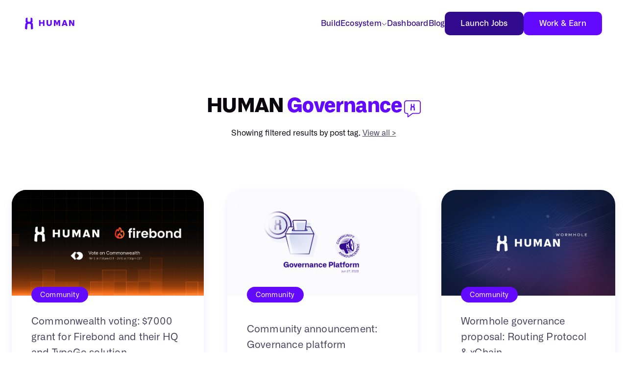

--- FILE ---
content_type: text/html; charset=utf-8
request_url: https://www.humanprotocol.org/tag/governance
body_size: 26827
content:
<!DOCTYPE html><!-- Last Published: Wed Nov 12 2025 09:52:20 GMT+0000 (Coordinated Universal Time) --><html data-wf-domain="www.humanprotocol.org" data-wf-page="6342b189407836835eef1d17" data-wf-site="603956cb67bdc7babc4f5a8a" lang="en" data-wf-collection="6342b1894078361fd9ef1cbd" data-wf-item-slug="governance"><head><meta charset="utf-8"/><title>Governance | Blog - HUMAN Protocol</title><meta content="Stay updated on the latest news about the HUMAN Protocol, Blockchain Networks, Blockchain Security, Cryptocurrency, AI, Machine Learning and much more." name="description"/><meta content="width=device-width, initial-scale=1" name="viewport"/><link href="https://cdn.prod.website-files.com/603956cb67bdc7babc4f5a8a/css/hmt-ai.webflow.shared.ec194a138.min.css" rel="stylesheet" type="text/css"/><script type="text/javascript">!function(o,c){var n=c.documentElement,t=" w-mod-";n.className+=t+"js",("ontouchstart"in o||o.DocumentTouch&&c instanceof DocumentTouch)&&(n.className+=t+"touch")}(window,document);</script><link href="https://cdn.prod.website-files.com/603956cb67bdc7babc4f5a8a/618ea5a2c4630f02618b72f7_human-favicon.png" rel="shortcut icon" type="image/x-icon"/><link href="https://cdn.prod.website-files.com/603956cb67bdc7babc4f5a8a/618eb6a02973b11decf7b20d_human-webclip.png" rel="apple-touch-icon"/><link href="https://www.humanprotocol.org/tag/governance" rel="canonical"/><!-- Google Tag Manager -->
<script>(function(w,d,s,l,i){w[l]=w[l]||[];w[l].push({'gtm.start':
new Date().getTime(),event:'gtm.js'});var f=d.getElementsByTagName(s)[0],
j=d.createElement(s),dl=l!='dataLayer'?'&l='+l:'';j.async=true;j.src=
'https://www.googletagmanager.com/gtm.js?id='+i+dl;f.parentNode.insertBefore(j,f);
})(window,document,'script','dataLayer','GTM-KSM5W53');</script>
<!-- End Google Tag Manager -->

<!-- Global site tag (gtag.js) - Google Analytics -->
<script async type="fs-cc" src="https://www.googletagmanager.com/gtag/js?id=G-QZW5TWN8S3"></script>
<script type="fs-cc">
  window.dataLayer = window.dataLayer || [];
  function gtag(){dataLayer.push(arguments);}
  gtag('js', new Date());
  gtag('config', 'G-QZW5TWN8S3');
</script>

<!-- Hotjar Tracking Code for My site -->
<script type="fs-cc">
    (function(h,o,t,j,a,r){
        h.hj=h.hj||function(){(h.hj.q=h.hj.q||[]).push(arguments)};
        h._hjSettings={hjid:2717890,hjsv:6};
        a=o.getElementsByTagName('head')[0];
        r=o.createElement('script');r.async=1;
        r.src=t+h._hjSettings.hjid+j+h._hjSettings.hjsv;
        a.appendChild(r);
    })(window,document,'https://static.hotjar.com/c/hotjar-','.js?sv=');
</script>

<style>
  /* slider */
  .w-slider-dot {
    background: #CACFE8 !important;
  }
  .w-slider-dot.w-active {
    background: #320A8D !important;
  }
  .w-slider-nav.w-round>div {
    width: 8px;
    height: 8px;
    background: #CACFE8;
  }
  
  /* slightly transparent fallback for Firefox (not supporting backdrop-filter) */
  @supports not ((-webkit-backdrop-filter: none) or (backdrop-filter: none)) {
    .blur-bg-30 {
      background-color: rgba(255, 255, 255, .92) !important;
    }
    .blur-bg {
      background-color: rgba(0, 0, 0, .92) !important;
    }
    
  }
  
  
  /* blog */
  .email-signup-title { margin: 20px 0px 40px 0px !important; }
  .no-underscore { text-decoration: none !important; }
  .all-posts>.collection-grid {
      grid-column: 1 / -1;
  }
  @media screen and (max-width: 767px) { 
  .all-posts {
    grid-row-gap: 40px;
    -ms-grid-columns: 100%;
    grid-template-columns: 100%;
    -ms-grid-rows: auto;
    grid-template-rows: auto; }
  .all-posts>.collection-grid { grid-column: 1 / -1; }
  }
  @media screen and (min-width: 767px) { 
   .blog > .all-posts {
    display: -ms-grid;
    display: grid;
    grid-auto-columns: 1fr;
    grid-column-gap: 40px;
    grid-row-gap: 88px;
    -ms-grid-columns: 1fr 1fr;
    grid-template-columns: 1fr 1fr;
    -ms-grid-rows: auto auto;
    grid-template-rows: auto auto;
   }
  }
  .html-embed-33 {  height: 100%; }
  .blog-post-link {
    height: 100%;
	display: flex;
	-webkit-box-orient: vertical;
	-webkit-box-direction: normal;
	-webkit-flex-direction: column;
	-ms-flex-direction: column;
	flex-direction: column;
	-webkit-box-pack: justify;
	-webkit-justify-content: space-between;
	-ms-flex-pack: justify;
	justify-content: space-between;
	-webkit-box-flex: 1;
	-webkit-flex: 1;
	-ms-flex: 1;
	flex: 1;
  }
  
  /* internet explorer.... */
  @media all and (-ms-high-contrast: none), (-ms-high-contrast: active) {
    .internet-explorer { display:block; }
    body { height: 100vh; overflow: hidden; }
  }
  
  /* textfield focus, remove blue border */
  .w-input:focus, .w-select:focus { border-color: #cccccc !important; outline: 0; }

  .normal {mix-blend-mode: normal;}
  .multiply {mix-blend-mode: multiply;}
  .screen {mix-blend-mode: screen;}
  .overlay {mix-blend-mode: overlay;}
  .svg-overlay {mix-blend-mode: overlay;}
  .darken {mix-blend-mode: darken;}
  .lighten {mix-blend-mode: lighten;}
  .color-dodge {mix-blend-mode: color-dodge;}
  .color-burn {mix-blend-mode: color-burn;}
  .difference {mix-blend-mode: difference;}
  .exclusion {mix-blend-mode: exclusion;}
  .hue {mix-blend-mode: hue;}
  .saturation {mix-blend-mode: saturation;}
  .color {mix-blend-mode: color;}
  .luminosity {mix-blend-mode: luminosity;}
  
  code, kbd, pre, samp { white-space: normal; }
  
</style>


<!-- this stylesheet is the one that determines the color theme for all your code blocks -->
<link rel="stylesheet" href="//cdnjs.cloudflare.com/ajax/libs/highlight.js/10.1.2/styles/default.min.css">
<script async src="//cdnjs.cloudflare.com/ajax/libs/highlight.js/10.1.2/highlight.min.js"></script>
<script>hljs.initHighlightingOnLoad();</script>


<link rel="preconnect" href="https://assets.website-files.com/">


<!-- Finsweet Cookie Consent -->
<script async src="https://cdn.jsdelivr.net/npm/@finsweet/cookie-consent@1/fs-cc.js" fs-cc-mode="opt-in"></script>

<!-- Add highlight.js -->
<script
    defer
    src="//cdnjs.cloudflare.com/ajax/libs/highlight.js/9.15.9/highlight.min.js">
</script>

<!-- Add highlight.js language highlighters -->
<script
    defer
    src="//cdnjs.cloudflare.com/ajax/libs/highlight.js/9.15.9/languages/json.min.js">
</script>

<!-- Add code to blog article -->
<link
    rel="stylesheet"
    href="//cdnjs.cloudflare.com/ajax/libs/highlight.js/9.15.9/styles/atom-one-dark.min.css"
/>

<style>


.alert { display: none !important; }

div#conveythis-wrapper { display: none !important; }

</style>
<script type="text/javascript">window.__WEBFLOW_CURRENCY_SETTINGS = {"currencyCode":"USD","symbol":"$","decimal":".","fractionDigits":2,"group":",","template":"{{wf {\"path\":\"symbol\",\"type\":\"PlainText\"} }} {{wf {\"path\":\"amount\",\"type\":\"CommercePrice\"} }} {{wf {\"path\":\"currencyCode\",\"type\":\"PlainText\"} }}","hideDecimalForWholeNumbers":false};</script></head><body><div class="banner"><div class="geotargetlygeocontent1623291318352_content_2"><div class="_01-section _1f0657"><div class="_01-container"><div class="_01-content"><div class="div-block-729"><div class="div-block-730"><div class="warning-triangle-2 w-embed"><?xml version="1.0" encoding="UTF-8"?>
<svg width="31px" height="26px" viewBox="0 0 31 26" version="1.1" xmlns="http://www.w3.org/2000/svg" xmlns:xlink="http://www.w3.org/1999/xlink">
    <g id="Page-1" stroke="none" stroke-width="1" fill="none" fill-rule="evenodd">
        <path d="M15.5,0 L31,26 L0,26 L15.5,0 Z M15.5,1.953 L1.761,25 L29.24,25 L15.5,1.953 Z M16.386,19.932 L16.386,21.206 L15,21.206 L15,19.932 L16.386,19.932 Z M16.316,11 L16.316,13.898 L15.994,18.14 L15.42,18.14 L15.098,13.898 L15.098,11 L16.316,11 Z" id="Combined-Shape" fill="currentColor" fill-rule="nonzero"></path>
    </g>
</svg></div><div class="text-white">HMT is not available in your country.</div></div><a data-w-id="b960fa71-f4a3-e4ca-64ea-0cbfbf9f92a4" href="#" class="banner-close w-inline-block"><div class="html-embed-73 w-embed"><svg width="30" height="30" viewBox="0 0 30 30" fill="none" xmlns="http://www.w3.org/2000/svg">
<path d="M6.39135 24.3943L24.3942 6.39142" stroke="#ffffff" stroke-width="2"/>
<path d="M6.39135 6.39137L24.3942 24.3942" stroke="#ffffff" stroke-width="2"/>
</svg></div></a></div></div></div></div></div></div><div class="fs-cc-components"><div fs-cc="banner" class="fs-cc-banner_component"><div class="fs-cc-banner_container"><div class="fs-cc-banner_text">We use cookies to enhance your browsing experience and analyze our traffic. By clicking &quot;Accept All&quot;, you consent to our use of cookies.. View our <a href="/privacy-policy" class="fs-cc-banner_text-link"><span class="text-span-22">Privacy Policy</span></a><span> </span>for more information.</div><div class="fs-cc-banner_buttons-wrapper"><div class="div-block-808"><a fs-cc="deny" href="#" class="fs-cc-banner_button fs-cc-button-alt w-button">Deny</a><a fs-cc="allow" href="#" class="fs-cc-banner_button w-button">Accept All</a></div><div fs-cc="close" class="fs-cc-banner_close"><div class="fs-cc-banner_close-icon w-embed"><svg width="18" height="18" viewBox="0 0 18 18" fill="none" xmlns="http://www.w3.org/2000/svg">
<path d="M1 16.9097L16.9099 0.999766" stroke="#320A8D" stroke-width="2"/>
<path d="M16.9102 16.9097L1.00025 0.999766" stroke="#320A8D" stroke-width="2"/>
</svg></div></div></div></div><div fs-cc="interaction" class="fs-cc-banner_trigger"></div></div></div><nav class="header-new"><div class="nav-desktop"><div class="nav-desktop-container"><a href="/" class="logo-wrapper w-inline-block"><div class="html-embed-75 w-embed"><svg width="101" height="25" viewBox="0 0 101 25" fill="none" xmlns="http://www.w3.org/2000/svg">
<mask id="mask0_1858_4570" style="mask-type:alpha" maskUnits="userSpaceOnUse" x="0" y="0" width="17" height="25">
<path fill-rule="evenodd" clip-rule="evenodd" d="M0 0.0678711H16.7014V24.0921H0V0.0678711Z" fill="white"/>
</mask>
<g mask="url(#mask0_1858_4570)">
<path fill-rule="evenodd" clip-rule="evenodd" d="M14.291 0.65976C13.7497 0.479084 13.2084 0.298408 12.6819 0.117732C12.0202 -0.1231 11.3734 0.554383 11.4037 1.44262C11.4638 3.12865 11.5239 4.79954 11.584 6.48557C11.5991 7.04253 11.3283 7.55449 10.9072 7.76524C10.0652 8.1716 9.20794 8.56303 8.35065 8.95446C7.49336 8.57818 6.63627 8.1716 5.79411 7.76524C5.3579 7.55449 5.10239 7.04253 5.11752 6.48557C5.17761 4.79954 5.23771 3.12865 5.2978 1.44262C5.32806 0.539239 4.68131 -0.1231 4.01964 0.117732C3.47816 0.298408 2.9518 0.494228 2.41053 0.65976C1.97432 0.810359 1.64359 1.29202 1.59842 1.87906C1.44797 3.86629 1.28261 5.85331 1.13216 7.8254C1.08698 8.38236 1.3427 8.89431 1.76378 9.12C2.71122 9.6168 2.62107 11.2427 1.58329 11.619C1.11724 11.7847 0.771171 12.2512 0.725995 12.8082C0.485617 15.834 0.244818 18.875 0.00423006 21.9009C-0.0409459 22.4879 0.274866 23.03 0.816347 23.2407C1.46289 23.4965 2.12477 23.7525 2.78644 24.0084C3.61369 24.3246 4.50082 23.7072 4.53086 22.8041C4.621 20.0794 4.72628 17.3545 4.81663 14.6147C4.83155 14.0578 5.1627 13.5761 5.62874 13.3954C6.54613 13.0341 7.4486 12.6727 8.35065 12.2813C9.25291 12.6578 10.1554 13.0341 11.0728 13.3954C11.5388 13.5761 11.87 14.0578 11.8849 14.6147C11.9752 17.3396 12.0803 20.0643 12.1706 22.8041C12.2007 23.7072 13.0878 24.3094 13.9151 24.0084C14.5767 23.7525 15.2386 23.4965 15.8852 23.2407C16.4115 23.03 16.7425 22.4879 16.6973 21.9009C16.4567 18.875 16.2159 15.834 15.9755 12.8082C15.9303 12.2512 15.5996 11.7847 15.1182 11.619C14.0804 11.2578 13.9903 9.6168 14.9377 9.12C15.3737 8.89431 15.6145 8.36742 15.5693 7.8254C15.4189 5.83838 15.2535 3.85115 15.1031 1.87906C15.0579 1.29202 14.7272 0.795215 14.291 0.65976Z" fill="#6309FF"/>
</g>
<path fill-rule="evenodd" clip-rule="evenodd" d="M28.7332 4.87549H31.8047V9.59642H36.7381V4.87549H39.8099V16.8952H36.7381V12.0035H31.8047V16.8952H28.7332V4.87549Z" fill="#6309FF"/>
<path fill-rule="evenodd" clip-rule="evenodd" d="M44.069 4.87549H47.1252V12.0655C47.1252 12.7798 47.3269 13.3389 47.7148 13.7427C48.1024 14.1466 48.6609 14.3483 49.3745 14.3483C50.0725 14.3483 50.631 14.1466 51.0345 13.7583C51.4379 13.37 51.6394 12.7954 51.6394 12.0655V4.87549H54.7112V12.2519C54.7112 13.7583 54.2302 14.9385 53.2529 15.7926C52.2756 16.6466 50.988 17.066 49.3592 17.066C48.4594 17.066 47.6681 16.9572 47.001 16.7242C46.3183 16.4914 45.76 16.1653 45.341 15.7304C44.9223 15.2956 44.5964 14.7986 44.3949 14.2242C44.1932 13.6495 44.0843 12.9817 44.0843 12.2519V4.87549H44.069Z" fill="#6309FF"/>
<path fill-rule="evenodd" clip-rule="evenodd" d="M58.9631 4.87549H62.7329L65.3548 10.8698H65.4789L68.0542 4.87549H71.8393V16.8952H68.8606V12.3606L69.0315 9.11497H68.9073L65.4167 16.7242L61.9264 9.11497H61.7867L61.9573 12.3915V16.8952H58.9631V4.87549Z" fill="#6309FF"/>
<path fill-rule="evenodd" clip-rule="evenodd" d="M82.3282 12.7185L81.9714 11.6004L81.0094 8.10632H80.9008L79.8615 11.6004L79.5045 12.7185H82.3282ZM79.1005 4.87549H82.6839L87.0277 16.8952H83.6458L83.072 15.0781H78.7435L78.1541 16.8952H74.9737L79.1005 4.87549Z" fill="#6309FF"/>
<mask id="mask1_1858_4570" style="mask-type:alpha" maskUnits="userSpaceOnUse" x="89" y="4" width="12" height="13">
<path fill-rule="evenodd" clip-rule="evenodd" d="M89.9588 4.87549H100.772V16.8952H89.9588V4.87549Z" fill="white"/>
</mask>
<g mask="url(#mask1_1858_4570)">
<path fill-rule="evenodd" clip-rule="evenodd" d="M89.9588 4.87549H93.4804L97.7623 12.5159H97.8864L97.7156 9.13053V4.87549H100.772V16.8952H97.2657L93.015 9.33245H92.8908L93.0459 12.609V16.8952H89.9743V4.87549H89.9588Z" fill="#6309FF"/>
</g>
</svg></div></a><div class="div-block-735"><a href="https://docs.humanprotocol.org/hub" target="_blank" class="nav-link-direct">Build</a><div data-hover="true" data-delay="0" data-w-id="fcf4a0b3-4487-87d1-42c1-03e3c6f97bb2" class="nav-drop w-dropdown"><div class="nav-drop-toggle w-dropdown-toggle"><div class="nav-build-contaiiner"><div class="nav-link-direct">Ecosystem</div><div class="icon-2"><div class="w-embed"><svg width="11" height="7" viewBox="0 0 11 7" fill="none" xmlns="http://www.w3.org/2000/svg">
<path d="M1 0.999674L5.33333 5.33301L9.66667 0.999674" stroke="#320A8D"/>
</svg></div></div></div></div><aside class="dropdown-list-2 w-dropdown-list"><div class="div-block-775 build-triangle"><div class="triangle-nav w-embed"><svg width="32" height="21" viewBox="0 0 32 21" fill="none" xmlns="http://www.w3.org/2000/svg">
<path d="M1 17L16 2L31 17" stroke="#E9EBFA" stroke-width="2"/>
<path d="M16 2L1 17V21H31V17L16 2Z" fill="white"/>
</svg></div></div><div class="div-block-768 build-nav"><div class="div-block-769 feb"><div class="div-block-771 feb"><a href="/hmt-token" class="link-block-20 w-inline-block"><div id="w-node-fcf4a0b3-4487-87d1-42c1-03e3c6f97bc0-c6f97bab" class="nav-icon-container"><div class="html-embed-76 w-embed"><svg width="100%" height="100%" viewBox="0 0 34 34" fill="none" xmlns="http://www.w3.org/2000/svg">
<circle cx="17" cy="17" r="17" fill="#F2F2FA"/>
<circle cx="17" cy="17" r="8.6" stroke="currentcolor" stroke-width="0.8"/>
<circle cx="17.001" cy="16.999" r="5.6" stroke="currentcolor" stroke-width="0.8"/>
<path fill-rule="evenodd" clip-rule="evenodd" d="M18.6005 14.1488C18.4547 14.1037 
18.3089 14.0586 18.167 14.0134C17.9887 13.9533 17.8145 14.1225 17.8226 14.3443C17.8388 
14.7654 17.855 15.1827 17.8712 15.6038C17.8753 15.7429 17.8023 15.8707 17.6888 15.9234C17.462 
16.0249 17.231 16.1226 17 16.2204C16.769 16.1264 16.5381 16.0249 16.3112 15.9234C16.1936 
15.8707 16.1248 15.7429 16.1289 15.6038C16.1451 15.1827 16.1612 14.7654 16.1774 14.3443C16.1856 
14.1187 16.0113 13.9533 15.8331 14.0134C15.6872 14.0586 15.5453 14.1075 15.3995 14.1488C15.282
14.1864 15.1929 14.3067 15.1807 14.4533C15.1401 14.9496 15.0956 15.4459 15.0551 15.9384C15.0429
16.0775 15.1118 16.2054 15.2252 16.2617C15.4805 16.3858 15.4562 16.7918 15.1766 16.8858C15.051 
16.9272 14.9578 17.0437 14.9456 17.1828C14.8809 17.9385 14.816 18.698 14.7512 19.4537C14.739
19.6003 14.8241 19.7357 14.97 19.7883C15.1442 19.8522 15.3225 19.9161 15.5008 19.9801C15.7237 
20.059 15.9627 19.9048 15.9708 19.6793C15.9951 18.9988 16.0234 18.3183 16.0478 17.634C16.0518 
17.4949 16.141 17.3746 16.2666 17.3295C16.5138 17.2392 16.7569 17.149 17 17.0512C17.2431 17.1453 
17.4863 17.2392 17.7334 17.3295C17.859 17.3746 17.9482 17.4949 17.9523 17.634C17.9766 18.3145 
18.0049 18.995 18.0292 19.6793C18.0373 19.9048 18.2764 20.0552 18.4993 19.9801C18.6775 19.9161 
18.8559 19.8522 19.0301 19.7883C19.1719 19.7357 19.2611 19.6003 19.2489 19.4537C19.1841 18.698 
19.1192 17.9385 19.0544 17.1828C19.0422 17.0437 18.9531 16.9272 18.8234 16.8858C18.5438 16.7956
18.5195 16.3858 18.7748 16.2617C18.8923 16.2054 18.9572 16.0738 18.945 15.9384C18.9044 15.4421 
18.8599 14.9458 18.8194 14.4533C18.8072 14.3067 18.7181 14.1826 18.6005 14.1488Z" fill="currentcolor"/>
</svg></div></div><div class="_01-cap1">Token</div></a><a href="/core-contributors" class="link-block-20 w-inline-block"><div id="w-node-fcf4a0b3-4487-87d1-42c1-03e3c6f97bc5-c6f97bab" class="nav-icon-container"><div class="html-embed-76 w-embed"><svg width="100%" height="100%" viewBox="0 0 34 34" fill="none" xmlns="http://www.w3.org/2000/svg">
<circle cx="17" cy="17" r="17" fill="#F2F2FA"/>
<path fill-rule="evenodd" clip-rule="evenodd" d="M13.1752 12.8181C13.1752 14.059 12.1692 15.065 10.9283 15.065C9.68741 15.065 8.68146 14.059 8.68146 12.8181C8.68146 11.5772 9.68741 10.5713 10.9283 10.5713C12.1692 10.5713 13.1752 11.5772 13.1752 12.8181ZM13.722 12.8181C13.722 14.361 12.4712 15.6118 10.9283 15.6118C9.3854 15.6118 8.13461 14.361 8.13461 12.8181C8.13461 11.2752 9.3854 10.0244 10.9283 10.0244C12.4712 10.0244 13.722 11.2752 13.722 12.8181ZM5.55333 22.173H6.64046H10.3317H15.1102C14.9789 19.4127 12.8714 17.2514 10.3318 17.2514C7.79209 17.2514 5.6846 19.4127 5.55333 22.173ZM5 22.7199H6.64046H10.3317H15.6635H17.0306V22.4464C17.0306 19.258 14.156 16.7045 11.0152 16.7045H10.3318H10.0665V16.7115C7.22747 16.8606 5 19.3903 5 22.4464V22.7199ZM16.4757 22.173H15.6576C15.5818 20.4397 14.7897 18.8978 13.5858 17.8968C15.1921 18.743 16.3686 20.3375 16.4757 22.173Z" fill="currentcolor"/>
<path fill-rule="evenodd" clip-rule="evenodd" d="M23.9024 14.3587C23.9024 15.4064 23.053 16.2558 22.0053 16.2558C20.9576 16.2558 20.1083 15.4064 20.1083 14.3587C20.1083 13.311 20.9576 12.4617 22.0053 12.4617C23.053 12.4617 23.9024 13.311 23.9024 14.3587ZM24.3641 14.3587C24.3641 15.6614 23.308 16.7175 22.0053 16.7175C20.7026 16.7175 19.6466 15.6614 19.6466 14.3587C19.6466 13.056 20.7026 12 22.0053 12C23.308 12 24.3641 13.056 24.3641 14.3587ZM17.4672 22.2571H18.3849H21.5015H25.536C25.4252 19.9266 23.6458 18.1018 21.5016 18.1018C19.3574 18.1018 17.578 19.9266 17.4672 22.2571ZM17 22.7188H18.3849H21.5016H26.0032H27.1572V22.488C27.1572 19.796 24.7303 17.6401 22.0785 17.6401H21.5016H21.2775V17.646C18.8806 17.7719 17 19.9077 17 22.488V22.7188ZM26.6888 22.2571H25.9982C25.9342 20.7938 25.2655 19.4921 24.2492 18.6469C25.6052 19.3614 26.5984 20.7076 26.6888 22.2571Z" fill="currentcolor"/>
</svg></div></div><div class="_01-cap1">Core Contributors</div></a><a href="/careers" class="link-block-20 w-inline-block"><div id="w-node-fcf4a0b3-4487-87d1-42c1-03e3c6f97bca-c6f97bab" class="nav-icon-container"><div class="html-embed-76 w-embed"><svg width="100%" height="100%" viewBox="0 0 34 34" fill="none" xmlns="http://www.w3.org/2000/svg">
<circle cx="17" cy="17" r="17" fill="#F2F2FA"/>
<circle cx="14.4167" cy="15.4167" r="6.41674" stroke="currentcolor" stroke-width="0.8"/>
<circle cx="14.4167" cy="15.4172" r="4.90692" stroke="currentcolor" stroke-width="0.8"/>
<path d="M19 20L24 25" stroke="currentcolor" stroke-width="0.8"/>
</svg></div></div><div class="_01-cap1">Careers</div></a><a href="/grants-program" class="link-block-20 w-inline-block"><div class="nav-icon-container"><div class="html-embed-76 w-embed"><svg width="100%" height="100%" viewBox="0 0 34 34" fill="none" xmlns="http://www.w3.org/2000/svg">
<circle cx="17" cy="17" r="17" fill="#F2F2FA"/>
<path d="M23.6861 10H10.2439C10.2112 9.99998 10.1787 10.0066 10.1486 10.0194C10.1184 10.0321 10.0912 10.0509 10.0684 10.0744C10.0456 10.098 10.0279 10.1259 10.0162 10.1565C10.0044 10.1871 9.99899 10.2197 10.0002 10.2525V22.3822C10.0002 22.4469 10.0258 22.5089 10.0716 22.5546C10.1173 22.6003 10.1793 22.626 10.2439 22.626H11.9416V23.7469C11.9404 23.7789 11.9456 23.8108 11.9568 23.8409C11.968 23.8709 11.985 23.8984 12.0068 23.9219C12.0286 23.9453 12.0549 23.9642 12.084 23.9775C12.1132 23.9908 12.1447 23.9982 12.1767 23.9994H14.092C14.1262 24.0018 14.1605 23.9971 14.1928 23.9854C14.225 23.9737 14.2544 23.9553 14.279 23.9315C14.3037 23.9077 14.323 23.8789 14.3358 23.8471C14.3486 23.8153 14.3545 23.7811 14.3532 23.7469V22.626H19.5768V23.7469C19.5768 23.7789 19.5831 23.8106 19.5954 23.8402C19.6076 23.8698 19.6256 23.8966 19.6482 23.9193C19.6709 23.9419 19.6977 23.9599 19.7273 23.9721C19.7569 23.9844 19.7886 23.9907 19.8206 23.9907H21.7534C21.8165 23.9884 21.8763 23.9617 21.9201 23.9163C21.964 23.8708 21.9885 23.8101 21.9884 23.7469V22.626H23.6861C23.7181 22.626 23.7498 22.6197 23.7794 22.6074C23.809 22.5952 23.8358 22.5772 23.8585 22.5546C23.8811 22.5319 23.8991 22.5051 23.9113 22.4755C23.9236 22.4459 23.9299 22.4142 23.9299 22.3822V10.2525C23.931 10.2197 23.9256 10.1871 23.9139 10.1565C23.9021 10.1259 23.8844 10.098 23.8616 10.0744C23.8389 10.0509 23.8116 10.0321 23.7814 10.0194C23.7513 10.0066 23.7189 9.99998 23.6861 10ZM13.8548 23.5096H12.4313V22.6586H13.8548V23.514V23.5096ZM21.4987 23.5096H20.0753V22.6586H21.4987V23.5096ZM11.6304 11.5432H22.2953V21.1351H11.6304V11.5432ZM11.1407 17.9944H10.4877V14.6382H11.1407V17.9944ZM23.4402 22.1297H10.4899V18.4841H11.1428V21.3767C11.1428 21.4413 11.1685 21.5033 11.2142 21.549C11.2599 21.5947 11.3219 21.6204 11.3866 21.6204H22.5456C22.6103 21.6204 22.6723 21.5947 22.718 21.549C22.7637 21.5033 22.7894 21.4413 22.7894 21.3767V11.2994C22.7897 11.2672 22.7836 11.2353 22.7714 11.2054C22.7593 11.1756 22.7414 11.1485 22.7188 11.1256C22.6961 11.1027 22.6691 11.0846 22.6394 11.0722C22.6097 11.0598 22.5778 11.0534 22.5456 11.0534H11.3844C11.3522 11.0534 11.3203 11.0598 11.2906 11.0722C11.2609 11.0846 11.2339 11.1027 11.2113 11.1256C11.1886 11.1485 11.1707 11.1756 11.1586 11.2054C11.1465 11.2353 11.1404 11.2672 11.1407 11.2994V14.1484H10.4877V10.4897H23.438V22.1363L23.4402 22.1297Z" fill="currentcolor"/>
<path d="M19.3199 13.9982L19.3003 13.9764L19.2786 13.9568C18.6614 13.3499 17.8305 13.0098 16.9649 13.0098C16.0994 13.0098 15.2684 13.3499 14.6513 13.9568L14.6295 13.9764L14.61 13.9982C14.002 14.6148 13.6611 15.4459 13.6611 16.3118C13.6611 17.1777 14.002 18.0089 14.61 18.6255L14.6295 18.6494L14.6513 18.669C15.2682 19.2764 16.0992 19.6169 16.9649 19.6169C17.8307 19.6169 18.6617 19.2764 19.2786 18.669C19.2867 18.6644 19.2941 18.6585 19.3003 18.6516L19.3199 18.6298C19.928 18.0129 20.2689 17.1814 20.2689 16.3151C20.2689 15.4488 19.928 14.6173 19.3199 14.0004V13.9982ZM19.2721 16.5643H19.7683C19.7163 17.1399 19.4883 17.6855 19.1153 18.127L18.7649 17.7788C18.7422 17.7561 18.7152 17.738 18.6855 17.7257C18.6558 17.7134 18.624 17.7071 18.5919 17.7071C18.5598 17.7071 18.5279 17.7134 18.4982 17.7257C18.4686 17.738 18.4416 17.7561 18.4189 17.7788C18.3961 17.8015 18.3781 17.8285 18.3658 17.8582C18.3535 17.8879 18.3472 17.9197 18.3472 17.9518C18.3472 17.984 18.3535 18.0158 18.3658 18.0455C18.3781 18.0752 18.3961 18.1021 18.4189 18.1249L18.7693 18.4731C18.3277 18.8473 17.781 19.0755 17.2044 19.1261V18.6211C17.2044 18.5565 17.1787 18.4944 17.133 18.4487C17.0872 18.403 17.0252 18.3773 16.9606 18.3773C16.8959 18.3773 16.8339 18.403 16.7882 18.4487C16.7425 18.4944 16.7168 18.5565 16.7168 18.6211V19.1152C16.1402 19.0646 15.5935 18.8364 15.1519 18.4622L15.5023 18.114C15.525 18.0913 15.5431 18.0643 15.5554 18.0346C15.5677 18.0049 15.574 17.9731 15.574 17.9409C15.574 17.9088 15.5677 17.877 15.5554 17.8473C15.5431 17.8176 15.525 17.7906 15.5023 17.7679C15.4796 17.7452 15.4526 17.7272 15.4229 17.7149C15.3932 17.7026 15.3614 17.6962 15.3293 17.6962C15.2972 17.6962 15.2653 17.7026 15.2356 17.7149C15.206 17.7272 15.179 17.7452 15.1563 17.7679L14.8058 18.1162C14.4329 17.6746 14.2049 17.129 14.1529 16.5534H14.6578C14.7188 16.5477 14.7754 16.5194 14.8166 16.4741C14.8578 16.4288 14.8807 16.3698 14.8807 16.3086C14.8807 16.2473 14.8578 16.1883 14.8166 16.143C14.7754 16.0977 14.7188 16.0695 14.6578 16.0637H14.1616C14.2136 15.4881 14.4416 14.9425 14.8145 14.501L15.165 14.8492C15.1874 14.872 15.2142 14.89 15.2437 14.9024C15.2732 14.9147 15.3049 14.921 15.3369 14.921C15.3852 14.9207 15.4323 14.9062 15.4723 14.8792C15.5124 14.8523 15.5436 14.8142 15.5622 14.7697C15.5808 14.7251 15.5858 14.6761 15.5767 14.6287C15.5676 14.5813 15.5448 14.5376 15.511 14.5031L15.1563 14.1701C15.5973 13.795 16.1443 13.5668 16.7212 13.5172V14.0112C16.7212 14.0759 16.7469 14.1379 16.7926 14.1836C16.8383 14.2293 16.9003 14.255 16.9649 14.255C17.0296 14.255 17.0916 14.2293 17.1373 14.1836C17.183 14.1379 17.2087 14.0759 17.2087 14.0112V13.5172C17.7856 13.5668 18.3326 13.795 18.7736 14.1701L18.4232 14.5184C18.3895 14.5529 18.3666 14.5965 18.3575 14.6439C18.3484 14.6913 18.3535 14.7404 18.372 14.7849C18.3906 14.8295 18.4219 14.8676 18.4619 14.8945C18.502 14.9214 18.5491 14.9359 18.5973 14.9363C18.6293 14.9363 18.661 14.9299 18.6905 14.9176C18.72 14.9053 18.7468 14.8872 18.7693 14.8644L19.1197 14.5162C19.4927 14.9577 19.7206 15.5033 19.7727 16.0789H19.2721C19.2111 16.0847 19.1545 16.113 19.1133 16.1583C19.0721 16.2035 19.0492 16.2626 19.0492 16.3238C19.0492 16.385 19.0721 16.444 19.1133 16.4893C19.1545 16.5346 19.2111 16.5629 19.2721 16.5686V16.5643Z" fill="currentcolor"/>
<path d="M16.9649 15.0889C16.7223 15.0884 16.4851 15.16 16.2833 15.2945C16.0814 15.429 15.924 15.6203 15.831 15.8443C15.738 16.0683 15.7135 16.3149 15.7607 16.5528C15.808 16.7907 15.9247 17.0092 16.0962 17.1807C16.2677 17.3522 16.4863 17.469 16.7242 17.5162C16.9621 17.5634 17.2086 17.5389 17.4326 17.4459C17.6566 17.3529 17.848 17.1955 17.9825 16.9937C18.1169 16.7918 18.1885 16.5546 18.1881 16.3121C18.1881 15.9877 18.0592 15.6765 17.8298 15.4471C17.6004 15.2177 17.2893 15.0889 16.9649 15.0889ZM16.9649 17.0477C16.8193 17.0482 16.6768 17.0054 16.5556 16.9248C16.4343 16.8442 16.3397 16.7295 16.2836 16.5951C16.2276 16.4607 16.2128 16.3127 16.2409 16.1699C16.269 16.027 16.3389 15.8958 16.4417 15.7927C16.5445 15.6896 16.6756 15.6193 16.8184 15.5907C16.9611 15.5621 17.1092 15.5766 17.2437 15.6322C17.3783 15.6878 17.4933 15.7821 17.5742 15.9031C17.6551 16.0242 17.6983 16.1665 17.6983 16.3121C17.6983 16.5068 17.6211 16.6936 17.4836 16.8315C17.3462 16.9694 17.1596 17.0472 16.9649 17.0477Z" fill="currentcolor"/>
</svg></div></div><div class="_01-cap1">Grants Program</div></a></div><div class="div-block-776"><div class="paragraph-2 strong">Official</div><div class="div-block-774"><div class="div-block-814"><div class="div-block-816"><a href="https://discord.com/invite/5sHfvE8y8p" target="_blank" class="link-block-21 w-inline-block"><div class="nav-icon-container"><div class="html-embed-76 w-embed"><svg width="40" height="40" viewBox="0 0 40 40" fill="none" xmlns="http://www.w3.org/2000/svg">
<circle cx="20" cy="20" r="20" fill="#F7F7FF"/>
<path d="M26.9419 13.34C25.6473 12.714 24.263 12.2591 22.8157 12C22.638 12.3321 22.4304 12.7788 22.2872 13.1341C20.7488 12.895 19.2245 12.895 17.7143 13.1341C17.5712 12.7788 17.3588 12.3321 17.1795 12C15.7307 12.2591 14.3448 12.7157 13.0502 13.3433C10.4389 17.4214 9.73099 21.3981 10.0849 25.3184C11.8169 26.655 13.4953 27.467 15.1455 27.9984C15.5529 27.4189 15.9163 26.8028 16.2293 26.1536C15.6331 25.9195 15.0621 25.6306 14.5226 25.2952C14.6657 25.1856 14.8057 25.071 14.941 24.9531C18.2318 26.5438 21.8074 26.5438 25.0589 24.9531C25.1958 25.071 25.3358 25.1856 25.4774 25.2952C24.9362 25.6322 24.3637 25.9211 23.7675 26.1553C24.0805 26.8028 24.4423 27.4205 24.8513 28C26.503 27.4687 28.183 26.6567 29.915 25.3184C30.3303 20.7738 29.2056 16.8336 26.9419 13.34ZM16.6776 22.9075C15.6898 22.9075 14.8796 21.9543 14.8796 20.7937C14.8796 19.6331 15.6725 18.6783 16.6776 18.6783C17.6829 18.6783 18.493 19.6314 18.4757 20.7937C18.4772 21.9543 17.6829 22.9075 16.6776 22.9075ZM23.3223 22.9075C22.3344 22.9075 21.5243 21.9543 21.5243 20.7937C21.5243 19.6331 22.3171 18.6783 23.3223 18.6783C24.3275 18.6783 25.1376 19.6314 25.1203 20.7937C25.1203 21.9543 24.3275 22.9075 23.3223 22.9075Z" fill="#320A8D"/>
</svg></div></div></a><a href="https://twitter.com/intent/follow?screen_name=human_protocol" target="_blank" class="link-block-21 w-inline-block"><div class="nav-icon-container"><div class="html-embed-76 w-embed"><svg width="40" height="40" viewBox="0 0 40 40" fill="none" xmlns="http://www.w3.org/2000/svg">
<circle cx="20" cy="20" r="20" fill="#F7F7FF"/>
<path fill-rule="evenodd" clip-rule="evenodd" d="M29.9206 13.9176C29.2539 14.1973 28.5192 14.3664 27.7996 14.4782C28.1416 14.425 28.6453 13.8529 28.8466 13.6215C29.1535 13.2685 29.409 12.8661 29.5529 12.4319C29.5714 12.3977 29.5853 12.355 29.5483 12.3294C29.5028 12.3123 29.473 12.3214 29.4361 12.3379C28.632 12.7366 27.8016 13.0255 26.917 13.23C26.8431 13.2471 26.7883 13.23 26.7428 13.1873C26.6695 13.111 26.6008 13.0389 26.5223 12.9791C26.1513 12.6866 25.7519 12.457 25.3017 12.2872C24.7116 12.0643 24.066 11.9703 23.4296 12.0082C22.8111 12.0454 22.2031 12.2072 21.6539 12.4722C21.1033 12.7385 20.6122 13.1085 20.2214 13.5549C19.8168 14.0165 19.5184 14.5618 19.3652 15.1401C19.218 15.6982 19.2299 16.2502 19.3203 16.8138C19.3335 16.9073 19.325 16.9201 19.2332 16.9073C15.7728 16.431 12.9039 15.2854 10.575 12.8307C10.474 12.7244 10.4192 12.7244 10.3367 12.8392C9.31748 14.2522 9.81191 16.522 11.0846 17.6376C11.2543 17.7866 11.4292 17.935 11.6167 18.0705C11.548 18.084 10.7011 17.9985 9.94658 17.6376C9.84492 17.5784 9.79409 17.6126 9.78551 17.7182C9.77627 17.8709 9.78947 18.0113 9.81323 18.1774C10.008 19.6093 11.08 20.9344 12.5488 21.451C12.7237 21.5194 12.9165 21.5786 13.104 21.6085C12.7693 21.6757 12.4253 21.7246 11.4649 21.655C11.346 21.6342 11.2998 21.6891 11.346 21.7954C12.0676 23.6133 13.6235 24.1537 14.7892 24.462C14.945 24.4871 15.1008 24.4871 15.2579 24.5213C15.248 24.5347 15.2388 24.5347 15.2302 24.5469C14.8434 25.0922 13.5027 25.4977 12.8789 25.6998C11.7434 26.0668 10.507 26.2317 9.30758 26.1223C9.11548 26.0961 9.07522 26.0985 9.02307 26.1223C8.97026 26.1523 9.01647 26.195 9.07786 26.2408C9.32144 26.3898 9.56899 26.5217 9.82182 26.6487C10.5843 27.0224 11.3784 27.3198 12.2088 27.5323C16.4983 28.6278 21.3311 27.823 24.5525 24.8626C27.0821 22.5379 27.968 19.3321 27.968 16.122C27.968 15.9962 28.129 15.9266 28.2241 15.86C28.8822 15.4027 29.4051 14.8555 29.8955 14.2443C30.0058 14.1069 29.9998 13.9848 29.9998 13.9347C29.9998 13.9262 29.9998 13.9176 29.9998 13.9176C29.9998 13.8663 30.0058 13.8822 29.9206 13.9176" fill="#320A8D"/>
</svg></div></div></a><a href="https://www.youtube.com/@HUMANProtocol" target="_blank" class="link-block-21 w-inline-block"><div class="nav-icon-container"><div class="html-embed-76 w-embed"><svg width="40" height="40" viewBox="0 0 40 40" fill="none" xmlns="http://www.w3.org/2000/svg">
<circle cx="20" cy="20" r="20" fill="#F7F7FF"/>
<g clip-path="url(#clip0_9274_7080)">
<path d="M29.5821 15.1862C29.3521 14.3256 28.6745 13.6479 27.8139 13.4179C26.2542 13 20 13 20 13C20 13 13.7458 13 12.1862 13.4179C11.3256 13.6479 10.6479 14.3256 10.4179 15.1862C10 16.7458 10 20 10 20C10 20 10 23.2542 10.4179 24.8139C10.6479 25.6745 11.3256 26.3521 12.1862 26.5821C13.7459 27.0001 20 27.0001 20 27.0001C20 27.0001 26.2542 27.0001 27.8138 26.5821C28.6744 26.3521 29.3521 25.6745 29.5821 24.8139C30 23.2542 30 20 30 20C30 20 30 16.7459 29.5821 15.1862H29.5821Z" fill="#320A8D"/>
<path d="M18 23L23.196 20.0001L18 17V23Z" fill="white"/>
</g>
<defs>
<clipPath id="clip0_9274_7080">
<rect width="20" height="14" fill="white" transform="translate(10 13)"/>
</clipPath>
</defs>
</svg></div></div></a><a href="https://www.linkedin.com/company/human-protocol/mycompany/verification/" target="_blank" class="link-block-21 w-inline-block"><div class="nav-icon-container"><div class="html-embed-76 w-embed"><svg width="40" height="40" viewBox="0 0 40 40" fill="none" xmlns="http://www.w3.org/2000/svg">
<circle cx="20" cy="20" r="20" fill="#F7F7FF"/>
<path fill-rule="evenodd" clip-rule="evenodd" d="M10.3701 27.7226H14.6306C14.8343 27.7226 14.9998 27.5791 14.9998 27.4009V14.9385C14.9998 14.761 14.8343 14.6168 14.6306 14.6168H10.3701C10.1664 14.6168 10 14.761 10 14.9385V27.4009C10 27.5791 10.1664 27.7226 10.3701 27.7226ZM30 20.3796V27.4083C30 27.5824 29.8489 27.7226 29.6614 27.7226H25.7521C25.5653 27.7226 25.4134 27.5824 25.4134 27.4083V20.8716C25.4134 19.1512 24.7517 17.9766 23.0904 17.9766C21.8235 17.9766 21.0703 18.7677 20.7383 19.5333C20.6177 19.8069 20.5864 20.1869 20.5864 20.571V27.4083C20.5864 27.5817 20.4346 27.7226 20.2478 27.7226H16.3393C16.1517 27.7226 15.9998 27.5824 16.0006 27.4083C16.0095 25.6672 16.049 17.2208 16.0088 15.2358C16.0058 15.0596 16.1584 14.9173 16.3475 14.9173H20.2478C20.4353 14.9173 20.5864 15.0582 20.5864 15.2317V16.7323C20.5768 16.7461 20.5648 16.7606 20.5559 16.7738H20.5864V16.7323C21.196 15.8611 22.2828 14.6168 24.7205 14.6168C27.738 14.6168 30 16.447 30 20.3796V20.3796ZM14.9998 11.3407C14.9998 12.6327 13.8804 13.6807 12.4995 13.6807C11.1194 13.6807 10 12.6327 10 11.3407C10 10.048 11.1194 9 12.4995 9C13.8804 9 14.9998 10.048 14.9998 11.3407" fill="#320A8D"/>
</svg></div></div></a></div></div></div></div><div class="div-block-776"><div class="paragraph-2 strong">Third party</div><div class="div-block-774"><div class="div-block-814"><img src="https://cdn.prod.website-files.com/603956cb67bdc7babc4f5a8a/62600829e6eb5883a497b3b0_telegram-blue.svg" loading="lazy" alt="" class="image-246"/><div class="div-block-815"></div><div class="div-block-816"><a href="https://t.me/human_protocol_community" target="_blank" class="link-block-21 w-inline-block"><div class="nav-icon-container"><div class="html-embed-76 w-embed"><svg width="100%" height="100%" viewBox="0 0 40 40" fill="none" xmlns="http://www.w3.org/2000/svg">
<circle cx="20" cy="20" r="20" fill="#F2F2FA"/>
<path d="M17.1581 14.1489C15.6672 13.9613 14.208 13.5756 12.8186 13.0023C14.467 11.2912 16.6709 10.2265 19.0333 10C18.1858 11.2708 17.5523 12.6724 17.1581 14.1489ZM21.6626 14.267C21.2982 12.9972 20.7373 11.7928 20 10.6974C19.2597 11.7895 18.702 12.9952 18.3492 14.2672C19.4516 14.3618 20.56 14.3616 21.6626 14.267ZM27.1813 13.0024C25.5329 11.2912 23.329 10.2266 20.9667 10C21.8094 11.2692 22.4423 12.6661 22.8417 14.1371C24.333 13.9588 25.7932 13.5771 27.1813 13.0024ZM16.8631 15.2956C15.1922 15.0717 13.5607 14.6143 12.0165 13.9361C10.8035 15.5118 10.1 17.4214 10 19.4089H16.3678C16.397 18.0247 16.5628 16.647 16.8631 15.2956ZM21.9574 15.4254C20.6557 15.5553 19.3443 15.5553 18.0425 15.4254C17.7414 16.7327 17.5754 18.0676 17.5473 19.4089H22.4529C22.4253 18.0676 22.2593 16.7327 21.9574 15.4254ZM18.0307 24.5747C19.3368 24.4506 20.6514 24.4506 21.9574 24.5747C22.2585 23.2674 22.4245 21.9325 22.4528 20.5912H17.547C17.5766 21.9316 17.7387 23.2661 18.0307 24.5747ZM23.6321 19.4092H29.9999C29.9 17.4217 29.1964 15.5118 27.9834 13.9362C26.4392 14.6144 24.8077 15.0718 23.1368 15.2957C23.4371 16.6471 23.6029 18.025 23.6321 19.4092ZM16.8631 24.6925C16.5636 23.345 16.3977 21.9712 16.3679 20.5909H10C10.1142 22.5736 10.8117 24.4781 12.0048 26.0636C13.5513 25.3782 15.1871 24.9168 16.8631 24.6925ZM12.8185 26.9975C14.4684 28.7133 16.6776 29.7786 19.0447 30C18.1956 28.7285 17.5584 27.3273 17.158 25.851C15.6665 26.0344 14.2064 26.4201 12.8185 26.9975ZM21.6275 25.8036C21.6406 25.7819 21.6484 25.7578 21.6509 25.7327C20.5485 25.6382 19.4399 25.6382 18.3372 25.7327C18.7057 27.0032 19.2708 28.2077 20.0118 29.3024C20.7288 28.2277 21.274 27.047 21.6275 25.8036ZM22.842 25.8508C22.4416 27.3271 21.8043 28.7286 20.9552 30C23.3223 29.7786 25.5316 28.7133 27.1814 26.9975C25.7929 26.4218 24.3333 26.0359 22.842 25.8508ZM30 20.5907H23.6322C23.603 21.9748 23.4372 23.3531 23.137 24.7044C24.8136 24.9182 26.4503 25.3762 27.9952 26.0637C29.1884 24.4781 29.8859 22.5734 30 20.5907Z" fill="currentcolor"/>
</svg></div></div></a><a href="https://t.me/HumanprotocolTurkey" target="_blank" class="link-block-21 w-inline-block"><div class="nav-icon-container"><div class="html-embed-76 w-embed"><svg width="100%" height="100%" viewBox="0 0 40 40" fill="none" xmlns="http://www.w3.org/2000/svg">
<circle cx="20" cy="20" r="20" fill="#F2F2FA"/>
<circle cx="20" cy="20" r="10" fill="#D52B1E"/>
<g clip-path="url(#clip0_4696_10109)">
<path d="M19.9676 24.9834C17.5565 24.9834 15.6019 22.8776 15.6019 20.2801C15.6019 17.6826 17.5565 15.5771 19.9676 15.5771C21.4167 15.5771 22.7006 16.3376 23.4945 17.5085C22.5651 15.644 20.7383 14.376 18.6363 14.376C15.5925 14.376 13.125 17.0344 13.125 20.3135C13.125 23.5926 15.5925 26.251 18.6363 26.251C20.8298 26.251 22.7238 24.8704 23.6109 22.8717C22.8297 24.1441 21.4898 24.9834 19.9676 24.9834Z" fill="white"/>
<path d="M24.8301 17.293L26.0664 19.1403L28.0791 18.4444L26.8301 20.282L28.0664 22.1291L26.0586 21.4175L24.8098 23.2548L24.8174 20.9776L22.8096 20.266L24.8223 19.5704L24.8301 17.293Z" fill="white"/>
</g>
<defs>
<clipPath id="clip0_4696_10109">
<rect width="14.9537" height="11.875" fill="white" transform="translate(13.125 14.376)"/>
</clipPath>
</defs>
</svg></div></div></a><a href="https://t.me/HumanProtocolES" target="_blank" class="link-block-21 w-inline-block"><div class="nav-icon-container"><div class="html-embed-76 w-embed"><svg width="100%" height="100%" viewBox="0 0 40 40" fill="none" xmlns="http://www.w3.org/2000/svg">
<circle cx="20" cy="20" r="20" fill="#F2F2FA"/>
<mask id="mask0_4696_10108" style="mask-type:alpha" maskUnits="userSpaceOnUse" x="10" y="10" width="21" height="20">
<ellipse cx="20.382" cy="20" rx="10.382" ry="10" fill="#FF0000"/>
</mask>
<g mask="url(#mask0_4696_10108)">
<rect x="8.70215" y="10" width="22.7107" height="5.625" fill="#D52B1E"/>
<rect x="8.70215" y="15.625" width="22.7107" height="9.375" fill="#FFB800"/>
<rect x="8.70215" y="24.375" width="22.7107" height="5.625" fill="#D52B1E"/>
</g>
</svg></div></div></a></div></div><div class="div-block-814"><img src="https://cdn.prod.website-files.com/603956cb67bdc7babc4f5a8a/62600829e6eb58099397b3ae_mixin-blue.svg" loading="lazy" alt="" class="image-246"/><div class="div-block-815"></div><div class="div-block-816"><a href="https://humanprotocol.mixinbots.com/" target="_blank" class="link-block-21 w-inline-block"><div class="nav-icon-container"><div class="html-embed-76 w-embed"><svg width="100%" height="100%" viewBox="0 0 40 40" fill="none" xmlns="http://www.w3.org/2000/svg">
<circle cx="20" cy="20" r="20" fill="#F2F2FA"/>
<circle cx="20" cy="20" r="10" fill="#FF0000"/>
<path d="M16.3083 15.627L17.1856 18.3272H20.0249L17.7279 19.9961L18.6053 22.6964L16.3083 21.0275L14.0113 22.6964L14.8887 19.9961L12.5917 18.3272H15.4309L16.3083 15.627Z" fill="#FFE533"/>
<path d="M23.5412 14.2923L23.4699 15.348L24.452 15.742L23.4259 16.0005L23.3547 17.0563L22.7917 16.1603L21.7656 16.4188L22.4438 15.6065L21.8809 14.7105L22.863 15.1045L23.5412 14.2923Z" fill="#FFE533"/>
<path d="M23.3634 23.6292L23.2922 24.6849L24.2743 25.0789L23.2482 25.3374L23.1769 26.3932L22.614 25.4972L21.5879 25.7557L22.2661 24.9434L21.7032 24.0475L22.6852 24.4414L23.3634 23.6292Z" fill="#FFE533"/>
<path d="M25.0076 16.9295L25.7525 17.6811L26.6975 17.2049L26.2129 18.1456L26.9578 18.8971L25.9134 18.727L25.4288 19.6676L25.2679 18.6218L24.2236 18.4516L25.1685 17.9754L25.0076 16.9295Z" fill="#FFE533"/>
<path d="M25.6539 20.7462L26.0297 21.7354L27.0866 21.6836L26.262 22.3467L26.6377 23.3359L25.7523 22.7565L24.9277 23.4196L25.2051 22.3984L24.3196 21.8191L25.3765 21.7673L25.6539 20.7462Z" fill="#FFE533"/>
</svg></div></div></a></div></div></div></div></div></div></aside></div><a href="https://dashboard.humanprotocol.org/" target="_blank" class="nav-link-direct">Dashboard</a><a href="/blog" class="nav-link-direct">Blog</a><div class="geotargetlygeocontent1623291318352_default"><a href="https://app.humanprotocol.org/" target="_blank" class="_01-button solid-blue w-button">HUMAN App</a></div><a href="https://job-launcher.humanprotocol.org/" target="_blank" class="button-03 blue-400 w-button">Launch Jobs</a><a href="https://app.humanprotocol.org/" target="_blank" class="button-03 w-button">Work &amp; Earn</a></div></div></div><div class="nav-mobile"><div class="mobile-nav-header"><a href="/" class="logo-wrapper w-inline-block"><div class="html-embed-75 w-embed"><svg width="101" height="25" viewBox="0 0 101 25" fill="none" xmlns="http://www.w3.org/2000/svg">
<mask id="mask0_1858_4570" style="mask-type:alpha" maskUnits="userSpaceOnUse" x="0" y="0" width="17" height="25">
<path fill-rule="evenodd" clip-rule="evenodd" d="M0 0.0678711H16.7014V24.0921H0V0.0678711Z" fill="white"/>
</mask>
<g mask="url(#mask0_1858_4570)">
<path fill-rule="evenodd" clip-rule="evenodd" d="M14.291 0.65976C13.7497 0.479084 13.2084 0.298408 12.6819 0.117732C12.0202 -0.1231 11.3734 0.554383 11.4037 1.44262C11.4638 3.12865 11.5239 4.79954 11.584 6.48557C11.5991 7.04253 11.3283 7.55449 10.9072 7.76524C10.0652 8.1716 9.20794 8.56303 8.35065 8.95446C7.49336 8.57818 6.63627 8.1716 5.79411 7.76524C5.3579 7.55449 5.10239 7.04253 5.11752 6.48557C5.17761 4.79954 5.23771 3.12865 5.2978 1.44262C5.32806 0.539239 4.68131 -0.1231 4.01964 0.117732C3.47816 0.298408 2.9518 0.494228 2.41053 0.65976C1.97432 0.810359 1.64359 1.29202 1.59842 1.87906C1.44797 3.86629 1.28261 5.85331 1.13216 7.8254C1.08698 8.38236 1.3427 8.89431 1.76378 9.12C2.71122 9.6168 2.62107 11.2427 1.58329 11.619C1.11724 11.7847 0.771171 12.2512 0.725995 12.8082C0.485617 15.834 0.244818 18.875 0.00423006 21.9009C-0.0409459 22.4879 0.274866 23.03 0.816347 23.2407C1.46289 23.4965 2.12477 23.7525 2.78644 24.0084C3.61369 24.3246 4.50082 23.7072 4.53086 22.8041C4.621 20.0794 4.72628 17.3545 4.81663 14.6147C4.83155 14.0578 5.1627 13.5761 5.62874 13.3954C6.54613 13.0341 7.4486 12.6727 8.35065 12.2813C9.25291 12.6578 10.1554 13.0341 11.0728 13.3954C11.5388 13.5761 11.87 14.0578 11.8849 14.6147C11.9752 17.3396 12.0803 20.0643 12.1706 22.8041C12.2007 23.7072 13.0878 24.3094 13.9151 24.0084C14.5767 23.7525 15.2386 23.4965 15.8852 23.2407C16.4115 23.03 16.7425 22.4879 16.6973 21.9009C16.4567 18.875 16.2159 15.834 15.9755 12.8082C15.9303 12.2512 15.5996 11.7847 15.1182 11.619C14.0804 11.2578 13.9903 9.6168 14.9377 9.12C15.3737 8.89431 15.6145 8.36742 15.5693 7.8254C15.4189 5.83838 15.2535 3.85115 15.1031 1.87906C15.0579 1.29202 14.7272 0.795215 14.291 0.65976Z" fill="#6309FF"/>
</g>
<path fill-rule="evenodd" clip-rule="evenodd" d="M28.7332 4.87549H31.8047V9.59642H36.7381V4.87549H39.8099V16.8952H36.7381V12.0035H31.8047V16.8952H28.7332V4.87549Z" fill="#6309FF"/>
<path fill-rule="evenodd" clip-rule="evenodd" d="M44.069 4.87549H47.1252V12.0655C47.1252 12.7798 47.3269 13.3389 47.7148 13.7427C48.1024 14.1466 48.6609 14.3483 49.3745 14.3483C50.0725 14.3483 50.631 14.1466 51.0345 13.7583C51.4379 13.37 51.6394 12.7954 51.6394 12.0655V4.87549H54.7112V12.2519C54.7112 13.7583 54.2302 14.9385 53.2529 15.7926C52.2756 16.6466 50.988 17.066 49.3592 17.066C48.4594 17.066 47.6681 16.9572 47.001 16.7242C46.3183 16.4914 45.76 16.1653 45.341 15.7304C44.9223 15.2956 44.5964 14.7986 44.3949 14.2242C44.1932 13.6495 44.0843 12.9817 44.0843 12.2519V4.87549H44.069Z" fill="#6309FF"/>
<path fill-rule="evenodd" clip-rule="evenodd" d="M58.9631 4.87549H62.7329L65.3548 10.8698H65.4789L68.0542 4.87549H71.8393V16.8952H68.8606V12.3606L69.0315 9.11497H68.9073L65.4167 16.7242L61.9264 9.11497H61.7867L61.9573 12.3915V16.8952H58.9631V4.87549Z" fill="#6309FF"/>
<path fill-rule="evenodd" clip-rule="evenodd" d="M82.3282 12.7185L81.9714 11.6004L81.0094 8.10632H80.9008L79.8615 11.6004L79.5045 12.7185H82.3282ZM79.1005 4.87549H82.6839L87.0277 16.8952H83.6458L83.072 15.0781H78.7435L78.1541 16.8952H74.9737L79.1005 4.87549Z" fill="#6309FF"/>
<mask id="mask1_1858_4570" style="mask-type:alpha" maskUnits="userSpaceOnUse" x="89" y="4" width="12" height="13">
<path fill-rule="evenodd" clip-rule="evenodd" d="M89.9588 4.87549H100.772V16.8952H89.9588V4.87549Z" fill="white"/>
</mask>
<g mask="url(#mask1_1858_4570)">
<path fill-rule="evenodd" clip-rule="evenodd" d="M89.9588 4.87549H93.4804L97.7623 12.5159H97.8864L97.7156 9.13053V4.87549H100.772V16.8952H97.2657L93.015 9.33245H92.8908L93.0459 12.609V16.8952H89.9743V4.87549H89.9588Z" fill="#6309FF"/>
</g>
</svg></div></a><div data-w-id="fcf4a0b3-4487-87d1-42c1-03e3c6f97c0b" class="mobile-nav-hamburber-close"><div class="hamburber-close-lines-container"><div data-w-id="fcf4a0b3-4487-87d1-42c1-03e3c6f97c0d" class="hamburger-close-line"></div><div data-w-id="fcf4a0b3-4487-87d1-42c1-03e3c6f97c0e" class="hamburger-close-line"></div></div></div></div><div class="mobile-nav-menu"><div class="mobile-nav-menu-footer"><div class="div-block-774"><a href="https://discord.com/invite/5sHfvE8y8p" target="_blank" class="link-block-21 w-inline-block"><div class="nav-icon-container"><div class="html-embed-76 w-embed"><svg width="100%" height="100%" viewBox="0 0 40 40" fill="none" xmlns="http://www.w3.org/2000/svg">
<circle cx="20" cy="20" r="20" fill="#F2F2FA"/>
<path d="M26.2477 13.2562C25.0825 12.6694 23.8367 12.2429 22.5342 12C22.3742 12.3113 22.1873 12.7301 22.0585 13.0632C20.6739 12.8391 19.302 12.8391 17.9429 13.0632C17.814 12.7301 17.6229 12.3113 17.4615 12C16.1576 12.2429 14.9103 12.6709 13.7451 13.2594C11.395 17.0825 10.7579 20.8107 11.0764 24.486C12.6352 25.7391 14.1458 26.5003 15.6309 26.9985C15.9976 26.4552 16.3247 25.8777 16.6064 25.269C16.0698 25.0495 15.5559 24.7787 15.0703 24.4642C15.1991 24.3615 15.3251 24.254 15.4469 24.1435C18.4086 25.6348 21.6267 25.6348 24.5531 24.1435C24.6762 24.254 24.8022 24.3615 24.9296 24.4642C24.4426 24.7802 23.9273 25.0511 23.3907 25.2706C23.6725 25.8777 23.9981 26.4567 24.3662 27C25.8527 26.5019 27.3647 25.7407 28.9235 24.486C29.2973 20.2254 28.285 16.5315 26.2477 13.2562ZM17.0099 22.2257C16.1208 22.2257 15.3917 21.3322 15.3917 20.2441C15.3917 19.156 16.1052 18.2609 17.0099 18.2609C17.9146 18.2609 18.6437 19.1544 18.6281 20.2441C18.6295 21.3322 17.9146 22.2257 17.0099 22.2257ZM22.9901 22.2257C22.101 22.2257 21.3718 21.3322 21.3718 20.2441C21.3718 19.156 22.0854 18.2609 22.9901 18.2609C23.8947 18.2609 24.6238 19.1544 24.6083 20.2441C24.6083 21.3322 23.8947 22.2257 22.9901 22.2257Z" fill="currentcolor"/>
</svg></div></div></a><a href="https://twitter.com/intent/follow?screen_name=human_protocol" target="_blank" class="link-block-21 w-inline-block"><div class="nav-icon-container"><div class="html-embed-76 w-embed"><svg width="100%" height="100%" viewBox="0 0 40 40" fill="none" xmlns="http://www.w3.org/2000/svg">
<circle cx="20" cy="20" r="20" fill="#F2F2FA"/>
<path fill-rule="evenodd" clip-rule="evenodd" d="M29.9282 14.6779C29.3249 14.9226 28.6602 15.0706 28.0092 15.1684C28.3186 15.1219 28.7743 14.6213 28.9564 14.4188C29.2342 14.1099 29.4653 13.7578 29.5955 13.3779C29.6122 13.348 29.6248 13.3106 29.5913 13.2882C29.5501 13.2732 29.5232 13.2812 29.4898 13.2957C28.7623 13.6446 28.011 13.8973 27.2107 14.0763C27.1438 14.0912 27.0942 14.0763 27.053 14.0389C26.9867 13.9721 26.9246 13.909 26.8535 13.8567C26.5178 13.6008 26.1565 13.3999 25.7492 13.2513C25.2152 13.0563 24.6311 12.974 24.0554 13.0071C23.4957 13.0397 22.9457 13.1813 22.4487 13.4132C21.9506 13.6462 21.5063 13.97 21.1527 14.3605C20.7866 14.7645 20.5166 15.2416 20.3781 15.7476C20.2449 16.2359 20.2556 16.719 20.3375 17.2121C20.3494 17.2939 20.3416 17.3051 20.2586 17.2939C17.1278 16.8771 14.5321 15.8748 12.425 13.7268C12.3336 13.6339 12.2841 13.6339 12.2094 13.7343C11.2872 14.9707 11.7346 16.9567 12.8861 17.9329C13.0396 18.0633 13.1979 18.1931 13.3675 18.3117C13.3054 18.3235 12.5391 18.2487 11.8564 17.9329C11.7645 17.8811 11.7185 17.911 11.7107 18.0034C11.7023 18.137 11.7143 18.2599 11.7358 18.4052C11.912 19.6582 12.8819 20.8176 14.2108 21.2696C14.3691 21.3295 14.5435 21.3813 14.7131 21.4075C14.4103 21.4662 14.0991 21.509 13.2301 21.4481C13.1226 21.4299 13.0808 21.478 13.1226 21.571C13.7754 23.1616 15.1831 23.6345 16.2379 23.9043C16.3788 23.9262 16.5198 23.9262 16.6619 23.9561C16.653 23.9679 16.6446 23.9679 16.6369 23.9785C16.2869 24.4557 15.0738 24.8105 14.5094 24.9873C13.4822 25.3084 12.3635 25.4527 11.2783 25.3571C11.1045 25.3341 11.0681 25.3362 11.0209 25.3571C10.9731 25.3832 11.0149 25.4206 11.0704 25.4607C11.2908 25.5911 11.5148 25.7065 11.7435 25.8176C12.4334 26.1446 13.1519 26.4048 13.9032 26.5908C17.7842 27.5493 22.1567 26.8451 25.0713 24.2548C27.36 22.2207 28.1615 19.4156 28.1615 16.6067C28.1615 16.4967 28.3072 16.4358 28.3932 16.3775C28.9887 15.9773 29.4617 15.4986 29.9055 14.9638C30.0052 14.8435 29.9998 14.7367 29.9998 14.6929C29.9998 14.6854 29.9998 14.6779 29.9998 14.6779C29.9998 14.633 30.0052 14.6469 29.9282 14.6779Z" fill="currentcolor"/>
</svg></div></div></a><a href="https://www.youtube.com/@HUMANProtocol" target="_blank" class="link-block-21 w-inline-block"><div class="nav-icon-container"><div class="html-embed-76 w-embed"><svg width="100%" height="100%" viewBox="0 0 40 40" fill="none" xmlns="http://www.w3.org/2000/svg">
<circle cx="20" cy="20" r="20" fill="#F2F2FA"/>
<g clip-path="url(#clip0_4821_8601)">
<path d="M29.5821 15.1862C29.3521 14.3256 28.6745 13.6479 27.8139 13.4179C26.2542 13 20 13 20 13C20 13 13.7458 13 12.1862 13.4179C11.3256 13.6479 10.6479 14.3256 10.4179 15.1862C10 16.7458 10 20 10 20C10 20 10 23.2542 10.4179 24.8139C10.6479 25.6745 11.3256 26.3521 12.1862 26.5821C13.7459 27.0001 20 27.0001 20 27.0001C20 27.0001 26.2542 27.0001 27.8138 26.5821C28.6744 26.3521 29.3521 25.6745 29.5821 24.8139C30 23.2542 30 20 30 20C30 20 30 16.7459 29.5821 15.1862H29.5821Z" fill="currentcolor"/>
<path d="M18 23L23.196 20.0001L18 17V23Z" fill="white"/>
</g>
<defs>
<clipPath id="clip0_4821_8601">
<rect width="20" height="14" fill="white" transform="translate(10 13)"/>
</clipPath>
</defs>
</svg></div></div></a><a href="https://www.linkedin.com/company/human-protocol/mycompany/verification/" target="_blank" class="link-block-21 w-inline-block"><div class="nav-icon-container"><div class="html-embed-76 w-embed"><svg width="100%" height="100%" viewBox="0 0 40 40" fill="none" xmlns="http://www.w3.org/2000/svg">
<circle cx="20" cy="20" r="20" fill="#F2F2FA"/>
<path fill-rule="evenodd" clip-rule="evenodd" d="M11.3441 28.4089H15.3056C15.495 28.4089 15.6489 28.2754 15.6489 28.1097V16.522C15.6489 16.357 15.495 16.2228 15.3056 16.2228H11.3441C11.1547 16.2228 11 16.357 11 16.522V28.1097C11 28.2754 11.1547 28.4089 11.3441 28.4089ZM29.5964 21.5812V28.1166C29.5964 28.2785 29.4559 28.4089 29.2815 28.4089H25.6466C25.4729 28.4089 25.3317 28.2785 25.3317 28.1166V22.0386C25.3317 20.439 24.7165 19.3469 23.1717 19.3469C21.9938 19.3469 21.2934 20.0825 20.9847 20.7943C20.8726 21.0487 20.8435 21.402 20.8435 21.7592V28.1166C20.8435 28.2778 20.7023 28.4089 20.5286 28.4089H16.8944C16.72 28.4089 16.5788 28.2785 16.5795 28.1166C16.5878 26.4977 16.6245 18.6441 16.5871 16.7984C16.5844 16.6346 16.7262 16.5023 16.902 16.5023H20.5286C20.703 16.5023 20.8435 16.6333 20.8435 16.7946V18.1899C20.8345 18.2028 20.8234 18.2163 20.8151 18.2285H20.8435V18.1899C21.4103 17.3798 22.4208 16.2228 24.6874 16.2228C27.4931 16.2228 29.5964 17.9246 29.5964 21.5812ZM15.6489 13.1764C15.6489 14.3778 14.6081 15.3522 13.3241 15.3522C12.0408 15.3522 11 14.3778 11 13.1764C11 11.9744 12.0408 11 13.3241 11C14.6081 11 15.6489 11.9744 15.6489 13.1764Z" fill="currentcolor"/>
</svg></div></div></a></div></div><div id="mobilenavmenu" class="mobile-nav-menu-upper"><div class="div-block-813"><a href="https://github.com/humanprotocol/human-protocol" target="_blank" class="nav-link-direct">Build</a></div><div class="mobile-nav-menu-line"></div><div data-hover="false" data-delay="0.3" id="discover" data-w-id="fcf4a0b3-4487-87d1-42c1-03e3c6f97c17" class="nav-drop w-dropdown"><div class="nav-drop-toggle w-dropdown-toggle"><div class="mobile-nav-menu-item-container"><div class="nav-link-direct">Ecosystem</div><div class="icon-2 w-icon-dropdown-toggle"></div></div><div class="mobile-nav-menu-line"></div></div><nav class="mobile-nav-dropdown-list w-dropdown-list"><div class="div-block-785"><div class="div-block-769 feb"><div class="div-block-771 feb"><a href="/hmt-token" class="link-block-20 w-inline-block"><div id="w-node-fcf4a0b3-4487-87d1-42c1-03e3c6f97c23-c6f97bab" class="nav-icon-container"><div class="html-embed-76 w-embed"><svg width="100%" height="100%" viewBox="0 0 34 34" fill="none" xmlns="http://www.w3.org/2000/svg">
<circle cx="17" cy="17" r="17" fill="#F2F2FA"/>
<circle cx="17" cy="17" r="8.6" stroke="currentcolor" stroke-width="0.8"/>
<circle cx="17.001" cy="16.999" r="5.6" stroke="currentcolor" stroke-width="0.8"/>
<path fill-rule="evenodd" clip-rule="evenodd" d="M18.6005 14.1488C18.4547 14.1037 
18.3089 14.0586 18.167 14.0134C17.9887 13.9533 17.8145 14.1225 17.8226 14.3443C17.8388 
14.7654 17.855 15.1827 17.8712 15.6038C17.8753 15.7429 17.8023 15.8707 17.6888 15.9234C17.462 
16.0249 17.231 16.1226 17 16.2204C16.769 16.1264 16.5381 16.0249 16.3112 15.9234C16.1936 
15.8707 16.1248 15.7429 16.1289 15.6038C16.1451 15.1827 16.1612 14.7654 16.1774 14.3443C16.1856 
14.1187 16.0113 13.9533 15.8331 14.0134C15.6872 14.0586 15.5453 14.1075 15.3995 14.1488C15.282
14.1864 15.1929 14.3067 15.1807 14.4533C15.1401 14.9496 15.0956 15.4459 15.0551 15.9384C15.0429
16.0775 15.1118 16.2054 15.2252 16.2617C15.4805 16.3858 15.4562 16.7918 15.1766 16.8858C15.051 
16.9272 14.9578 17.0437 14.9456 17.1828C14.8809 17.9385 14.816 18.698 14.7512 19.4537C14.739
19.6003 14.8241 19.7357 14.97 19.7883C15.1442 19.8522 15.3225 19.9161 15.5008 19.9801C15.7237 
20.059 15.9627 19.9048 15.9708 19.6793C15.9951 18.9988 16.0234 18.3183 16.0478 17.634C16.0518 
17.4949 16.141 17.3746 16.2666 17.3295C16.5138 17.2392 16.7569 17.149 17 17.0512C17.2431 17.1453 
17.4863 17.2392 17.7334 17.3295C17.859 17.3746 17.9482 17.4949 17.9523 17.634C17.9766 18.3145 
18.0049 18.995 18.0292 19.6793C18.0373 19.9048 18.2764 20.0552 18.4993 19.9801C18.6775 19.9161 
18.8559 19.8522 19.0301 19.7883C19.1719 19.7357 19.2611 19.6003 19.2489 19.4537C19.1841 18.698 
19.1192 17.9385 19.0544 17.1828C19.0422 17.0437 18.9531 16.9272 18.8234 16.8858C18.5438 16.7956
18.5195 16.3858 18.7748 16.2617C18.8923 16.2054 18.9572 16.0738 18.945 15.9384C18.9044 15.4421 
18.8599 14.9458 18.8194 14.4533C18.8072 14.3067 18.7181 14.1826 18.6005 14.1488Z" fill="currentcolor"/>
</svg></div></div><div class="_01-cap1">Token</div></a><a href="/core-contributors" class="link-block-20 w-inline-block"><div id="w-node-fcf4a0b3-4487-87d1-42c1-03e3c6f97c28-c6f97bab" class="nav-icon-container"><div class="html-embed-76 w-embed"><svg width="100%" height="100%" viewBox="0 0 34 34" fill="none" xmlns="http://www.w3.org/2000/svg">
<circle cx="17" cy="17" r="17" fill="#F2F2FA"/>
<path fill-rule="evenodd" clip-rule="evenodd" d="M13.1752 12.8181C13.1752 14.059 12.1692 15.065 10.9283 15.065C9.68741 15.065 8.68146 14.059 8.68146 12.8181C8.68146 11.5772 9.68741 10.5713 10.9283 10.5713C12.1692 10.5713 13.1752 11.5772 13.1752 12.8181ZM13.722 12.8181C13.722 14.361 12.4712 15.6118 10.9283 15.6118C9.3854 15.6118 8.13461 14.361 8.13461 12.8181C8.13461 11.2752 9.3854 10.0244 10.9283 10.0244C12.4712 10.0244 13.722 11.2752 13.722 12.8181ZM5.55333 22.173H6.64046H10.3317H15.1102C14.9789 19.4127 12.8714 17.2514 10.3318 17.2514C7.79209 17.2514 5.6846 19.4127 5.55333 22.173ZM5 22.7199H6.64046H10.3317H15.6635H17.0306V22.4464C17.0306 19.258 14.156 16.7045 11.0152 16.7045H10.3318H10.0665V16.7115C7.22747 16.8606 5 19.3903 5 22.4464V22.7199ZM16.4757 22.173H15.6576C15.5818 20.4397 14.7897 18.8978 13.5858 17.8968C15.1921 18.743 16.3686 20.3375 16.4757 22.173Z" fill="currentcolor"/>
<path fill-rule="evenodd" clip-rule="evenodd" d="M23.9024 14.3587C23.9024 15.4064 23.053 16.2558 22.0053 16.2558C20.9576 16.2558 20.1083 15.4064 20.1083 14.3587C20.1083 13.311 20.9576 12.4617 22.0053 12.4617C23.053 12.4617 23.9024 13.311 23.9024 14.3587ZM24.3641 14.3587C24.3641 15.6614 23.308 16.7175 22.0053 16.7175C20.7026 16.7175 19.6466 15.6614 19.6466 14.3587C19.6466 13.056 20.7026 12 22.0053 12C23.308 12 24.3641 13.056 24.3641 14.3587ZM17.4672 22.2571H18.3849H21.5015H25.536C25.4252 19.9266 23.6458 18.1018 21.5016 18.1018C19.3574 18.1018 17.578 19.9266 17.4672 22.2571ZM17 22.7188H18.3849H21.5016H26.0032H27.1572V22.488C27.1572 19.796 24.7303 17.6401 22.0785 17.6401H21.5016H21.2775V17.646C18.8806 17.7719 17 19.9077 17 22.488V22.7188ZM26.6888 22.2571H25.9982C25.9342 20.7938 25.2655 19.4921 24.2492 18.6469C25.6052 19.3614 26.5984 20.7076 26.6888 22.2571Z" fill="currentcolor"/>
</svg></div></div><div class="_01-cap1">Core Contributors</div></a><a href="/careers" class="link-block-20 w-inline-block"><div id="w-node-fcf4a0b3-4487-87d1-42c1-03e3c6f97c2d-c6f97bab" class="nav-icon-container"><div class="html-embed-76 w-embed"><svg width="100%" height="100%" viewBox="0 0 34 34" fill="none" xmlns="http://www.w3.org/2000/svg">
<circle cx="17" cy="17" r="17" fill="#F2F2FA"/>
<circle cx="14.4167" cy="15.4167" r="6.41674" stroke="currentcolor" stroke-width="0.8"/>
<circle cx="14.4167" cy="15.4172" r="4.90692" stroke="currentcolor" stroke-width="0.8"/>
<path d="M19 20L24 25" stroke="currentcolor" stroke-width="0.8"/>
</svg></div></div><div class="_01-cap1">Careers</div></a><a href="/grants-program" class="link-block-20 w-inline-block"><div class="nav-icon-container"><div class="html-embed-76 w-embed"><svg width="100%" height="100%" viewBox="0 0 34 34" fill="none" xmlns="http://www.w3.org/2000/svg">
<circle cx="17" cy="17" r="17" fill="#F2F2FA"/>
<path d="M23.6861 10H10.2439C10.2112 9.99998 10.1787 10.0066 10.1486 10.0194C10.1184 10.0321 10.0912 10.0509 10.0684 10.0744C10.0456 10.098 10.0279 10.1259 10.0162 10.1565C10.0044 10.1871 9.99899 10.2197 10.0002 10.2525V22.3822C10.0002 22.4469 10.0258 22.5089 10.0716 22.5546C10.1173 22.6003 10.1793 22.626 10.2439 22.626H11.9416V23.7469C11.9404 23.7789 11.9456 23.8108 11.9568 23.8409C11.968 23.8709 11.985 23.8984 12.0068 23.9219C12.0286 23.9453 12.0549 23.9642 12.084 23.9775C12.1132 23.9908 12.1447 23.9982 12.1767 23.9994H14.092C14.1262 24.0018 14.1605 23.9971 14.1928 23.9854C14.225 23.9737 14.2544 23.9553 14.279 23.9315C14.3037 23.9077 14.323 23.8789 14.3358 23.8471C14.3486 23.8153 14.3545 23.7811 14.3532 23.7469V22.626H19.5768V23.7469C19.5768 23.7789 19.5831 23.8106 19.5954 23.8402C19.6076 23.8698 19.6256 23.8966 19.6482 23.9193C19.6709 23.9419 19.6977 23.9599 19.7273 23.9721C19.7569 23.9844 19.7886 23.9907 19.8206 23.9907H21.7534C21.8165 23.9884 21.8763 23.9617 21.9201 23.9163C21.964 23.8708 21.9885 23.8101 21.9884 23.7469V22.626H23.6861C23.7181 22.626 23.7498 22.6197 23.7794 22.6074C23.809 22.5952 23.8358 22.5772 23.8585 22.5546C23.8811 22.5319 23.8991 22.5051 23.9113 22.4755C23.9236 22.4459 23.9299 22.4142 23.9299 22.3822V10.2525C23.931 10.2197 23.9256 10.1871 23.9139 10.1565C23.9021 10.1259 23.8844 10.098 23.8616 10.0744C23.8389 10.0509 23.8116 10.0321 23.7814 10.0194C23.7513 10.0066 23.7189 9.99998 23.6861 10ZM13.8548 23.5096H12.4313V22.6586H13.8548V23.514V23.5096ZM21.4987 23.5096H20.0753V22.6586H21.4987V23.5096ZM11.6304 11.5432H22.2953V21.1351H11.6304V11.5432ZM11.1407 17.9944H10.4877V14.6382H11.1407V17.9944ZM23.4402 22.1297H10.4899V18.4841H11.1428V21.3767C11.1428 21.4413 11.1685 21.5033 11.2142 21.549C11.2599 21.5947 11.3219 21.6204 11.3866 21.6204H22.5456C22.6103 21.6204 22.6723 21.5947 22.718 21.549C22.7637 21.5033 22.7894 21.4413 22.7894 21.3767V11.2994C22.7897 11.2672 22.7836 11.2353 22.7714 11.2054C22.7593 11.1756 22.7414 11.1485 22.7188 11.1256C22.6961 11.1027 22.6691 11.0846 22.6394 11.0722C22.6097 11.0598 22.5778 11.0534 22.5456 11.0534H11.3844C11.3522 11.0534 11.3203 11.0598 11.2906 11.0722C11.2609 11.0846 11.2339 11.1027 11.2113 11.1256C11.1886 11.1485 11.1707 11.1756 11.1586 11.2054C11.1465 11.2353 11.1404 11.2672 11.1407 11.2994V14.1484H10.4877V10.4897H23.438V22.1363L23.4402 22.1297Z" fill="currentcolor"/>
<path d="M19.3199 13.9982L19.3003 13.9764L19.2786 13.9568C18.6614 13.3499 17.8305 13.0098 16.9649 13.0098C16.0994 13.0098 15.2684 13.3499 14.6513 13.9568L14.6295 13.9764L14.61 13.9982C14.002 14.6148 13.6611 15.4459 13.6611 16.3118C13.6611 17.1777 14.002 18.0089 14.61 18.6255L14.6295 18.6494L14.6513 18.669C15.2682 19.2764 16.0992 19.6169 16.9649 19.6169C17.8307 19.6169 18.6617 19.2764 19.2786 18.669C19.2867 18.6644 19.2941 18.6585 19.3003 18.6516L19.3199 18.6298C19.928 18.0129 20.2689 17.1814 20.2689 16.3151C20.2689 15.4488 19.928 14.6173 19.3199 14.0004V13.9982ZM19.2721 16.5643H19.7683C19.7163 17.1399 19.4883 17.6855 19.1153 18.127L18.7649 17.7788C18.7422 17.7561 18.7152 17.738 18.6855 17.7257C18.6558 17.7134 18.624 17.7071 18.5919 17.7071C18.5598 17.7071 18.5279 17.7134 18.4982 17.7257C18.4686 17.738 18.4416 17.7561 18.4189 17.7788C18.3961 17.8015 18.3781 17.8285 18.3658 17.8582C18.3535 17.8879 18.3472 17.9197 18.3472 17.9518C18.3472 17.984 18.3535 18.0158 18.3658 18.0455C18.3781 18.0752 18.3961 18.1021 18.4189 18.1249L18.7693 18.4731C18.3277 18.8473 17.781 19.0755 17.2044 19.1261V18.6211C17.2044 18.5565 17.1787 18.4944 17.133 18.4487C17.0872 18.403 17.0252 18.3773 16.9606 18.3773C16.8959 18.3773 16.8339 18.403 16.7882 18.4487C16.7425 18.4944 16.7168 18.5565 16.7168 18.6211V19.1152C16.1402 19.0646 15.5935 18.8364 15.1519 18.4622L15.5023 18.114C15.525 18.0913 15.5431 18.0643 15.5554 18.0346C15.5677 18.0049 15.574 17.9731 15.574 17.9409C15.574 17.9088 15.5677 17.877 15.5554 17.8473C15.5431 17.8176 15.525 17.7906 15.5023 17.7679C15.4796 17.7452 15.4526 17.7272 15.4229 17.7149C15.3932 17.7026 15.3614 17.6962 15.3293 17.6962C15.2972 17.6962 15.2653 17.7026 15.2356 17.7149C15.206 17.7272 15.179 17.7452 15.1563 17.7679L14.8058 18.1162C14.4329 17.6746 14.2049 17.129 14.1529 16.5534H14.6578C14.7188 16.5477 14.7754 16.5194 14.8166 16.4741C14.8578 16.4288 14.8807 16.3698 14.8807 16.3086C14.8807 16.2473 14.8578 16.1883 14.8166 16.143C14.7754 16.0977 14.7188 16.0695 14.6578 16.0637H14.1616C14.2136 15.4881 14.4416 14.9425 14.8145 14.501L15.165 14.8492C15.1874 14.872 15.2142 14.89 15.2437 14.9024C15.2732 14.9147 15.3049 14.921 15.3369 14.921C15.3852 14.9207 15.4323 14.9062 15.4723 14.8792C15.5124 14.8523 15.5436 14.8142 15.5622 14.7697C15.5808 14.7251 15.5858 14.6761 15.5767 14.6287C15.5676 14.5813 15.5448 14.5376 15.511 14.5031L15.1563 14.1701C15.5973 13.795 16.1443 13.5668 16.7212 13.5172V14.0112C16.7212 14.0759 16.7469 14.1379 16.7926 14.1836C16.8383 14.2293 16.9003 14.255 16.9649 14.255C17.0296 14.255 17.0916 14.2293 17.1373 14.1836C17.183 14.1379 17.2087 14.0759 17.2087 14.0112V13.5172C17.7856 13.5668 18.3326 13.795 18.7736 14.1701L18.4232 14.5184C18.3895 14.5529 18.3666 14.5965 18.3575 14.6439C18.3484 14.6913 18.3535 14.7404 18.372 14.7849C18.3906 14.8295 18.4219 14.8676 18.4619 14.8945C18.502 14.9214 18.5491 14.9359 18.5973 14.9363C18.6293 14.9363 18.661 14.9299 18.6905 14.9176C18.72 14.9053 18.7468 14.8872 18.7693 14.8644L19.1197 14.5162C19.4927 14.9577 19.7206 15.5033 19.7727 16.0789H19.2721C19.2111 16.0847 19.1545 16.113 19.1133 16.1583C19.0721 16.2035 19.0492 16.2626 19.0492 16.3238C19.0492 16.385 19.0721 16.444 19.1133 16.4893C19.1545 16.5346 19.2111 16.5629 19.2721 16.5686V16.5643Z" fill="currentcolor"/>
<path d="M16.9649 15.0889C16.7223 15.0884 16.4851 15.16 16.2833 15.2945C16.0814 15.429 15.924 15.6203 15.831 15.8443C15.738 16.0683 15.7135 16.3149 15.7607 16.5528C15.808 16.7907 15.9247 17.0092 16.0962 17.1807C16.2677 17.3522 16.4863 17.469 16.7242 17.5162C16.9621 17.5634 17.2086 17.5389 17.4326 17.4459C17.6566 17.3529 17.848 17.1955 17.9825 16.9937C18.1169 16.7918 18.1885 16.5546 18.1881 16.3121C18.1881 15.9877 18.0592 15.6765 17.8298 15.4471C17.6004 15.2177 17.2893 15.0889 16.9649 15.0889ZM16.9649 17.0477C16.8193 17.0482 16.6768 17.0054 16.5556 16.9248C16.4343 16.8442 16.3397 16.7295 16.2836 16.5951C16.2276 16.4607 16.2128 16.3127 16.2409 16.1699C16.269 16.027 16.3389 15.8958 16.4417 15.7927C16.5445 15.6896 16.6756 15.6193 16.8184 15.5907C16.9611 15.5621 17.1092 15.5766 17.2437 15.6322C17.3783 15.6878 17.4933 15.7821 17.5742 15.9031C17.6551 16.0242 17.6983 16.1665 17.6983 16.3121C17.6983 16.5068 17.6211 16.6936 17.4836 16.8315C17.3462 16.9694 17.1596 17.0472 16.9649 17.0477Z" fill="currentcolor"/>
</svg></div></div><div class="_01-cap1">Grants Program</div></a></div><div class="div-block-776"><div class="paragraph-2 strong">Official</div><div class="div-block-774"><div class="div-block-814"><div class="div-block-816"><a href="https://discord.com/invite/5sHfvE8y8p" target="_blank" class="link-block-21 w-inline-block"><div class="nav-icon-container"><div class="html-embed-76 w-embed"><svg width="40" height="40" viewBox="0 0 40 40" fill="none" xmlns="http://www.w3.org/2000/svg">
<circle cx="20" cy="20" r="20" fill="#F7F7FF"/>
<path d="M26.9419 13.34C25.6473 12.714 24.263 12.2591 22.8157 12C22.638 12.3321 22.4304 12.7788 22.2872 13.1341C20.7488 12.895 19.2245 12.895 17.7143 13.1341C17.5712 12.7788 17.3588 12.3321 17.1795 12C15.7307 12.2591 14.3448 12.7157 13.0502 13.3433C10.4389 17.4214 9.73099 21.3981 10.0849 25.3184C11.8169 26.655 13.4953 27.467 15.1455 27.9984C15.5529 27.4189 15.9163 26.8028 16.2293 26.1536C15.6331 25.9195 15.0621 25.6306 14.5226 25.2952C14.6657 25.1856 14.8057 25.071 14.941 24.9531C18.2318 26.5438 21.8074 26.5438 25.0589 24.9531C25.1958 25.071 25.3358 25.1856 25.4774 25.2952C24.9362 25.6322 24.3637 25.9211 23.7675 26.1553C24.0805 26.8028 24.4423 27.4205 24.8513 28C26.503 27.4687 28.183 26.6567 29.915 25.3184C30.3303 20.7738 29.2056 16.8336 26.9419 13.34ZM16.6776 22.9075C15.6898 22.9075 14.8796 21.9543 14.8796 20.7937C14.8796 19.6331 15.6725 18.6783 16.6776 18.6783C17.6829 18.6783 18.493 19.6314 18.4757 20.7937C18.4772 21.9543 17.6829 22.9075 16.6776 22.9075ZM23.3223 22.9075C22.3344 22.9075 21.5243 21.9543 21.5243 20.7937C21.5243 19.6331 22.3171 18.6783 23.3223 18.6783C24.3275 18.6783 25.1376 19.6314 25.1203 20.7937C25.1203 21.9543 24.3275 22.9075 23.3223 22.9075Z" fill="#320A8D"/>
</svg></div></div></a><a href="https://twitter.com/intent/follow?screen_name=human_protocol" target="_blank" class="link-block-21 w-inline-block"><div class="nav-icon-container"><div class="html-embed-76 w-embed"><svg width="40" height="40" viewBox="0 0 40 40" fill="none" xmlns="http://www.w3.org/2000/svg">
<circle cx="20" cy="20" r="20" fill="#F7F7FF"/>
<path fill-rule="evenodd" clip-rule="evenodd" d="M29.9206 13.9176C29.2539 14.1973 28.5192 14.3664 27.7996 14.4782C28.1416 14.425 28.6453 13.8529 28.8466 13.6215C29.1535 13.2685 29.409 12.8661 29.5529 12.4319C29.5714 12.3977 29.5853 12.355 29.5483 12.3294C29.5028 12.3123 29.473 12.3214 29.4361 12.3379C28.632 12.7366 27.8016 13.0255 26.917 13.23C26.8431 13.2471 26.7883 13.23 26.7428 13.1873C26.6695 13.111 26.6008 13.0389 26.5223 12.9791C26.1513 12.6866 25.7519 12.457 25.3017 12.2872C24.7116 12.0643 24.066 11.9703 23.4296 12.0082C22.8111 12.0454 22.2031 12.2072 21.6539 12.4722C21.1033 12.7385 20.6122 13.1085 20.2214 13.5549C19.8168 14.0165 19.5184 14.5618 19.3652 15.1401C19.218 15.6982 19.2299 16.2502 19.3203 16.8138C19.3335 16.9073 19.325 16.9201 19.2332 16.9073C15.7728 16.431 12.9039 15.2854 10.575 12.8307C10.474 12.7244 10.4192 12.7244 10.3367 12.8392C9.31748 14.2522 9.81191 16.522 11.0846 17.6376C11.2543 17.7866 11.4292 17.935 11.6167 18.0705C11.548 18.084 10.7011 17.9985 9.94658 17.6376C9.84492 17.5784 9.79409 17.6126 9.78551 17.7182C9.77627 17.8709 9.78947 18.0113 9.81323 18.1774C10.008 19.6093 11.08 20.9344 12.5488 21.451C12.7237 21.5194 12.9165 21.5786 13.104 21.6085C12.7693 21.6757 12.4253 21.7246 11.4649 21.655C11.346 21.6342 11.2998 21.6891 11.346 21.7954C12.0676 23.6133 13.6235 24.1537 14.7892 24.462C14.945 24.4871 15.1008 24.4871 15.2579 24.5213C15.248 24.5347 15.2388 24.5347 15.2302 24.5469C14.8434 25.0922 13.5027 25.4977 12.8789 25.6998C11.7434 26.0668 10.507 26.2317 9.30758 26.1223C9.11548 26.0961 9.07522 26.0985 9.02307 26.1223C8.97026 26.1523 9.01647 26.195 9.07786 26.2408C9.32144 26.3898 9.56899 26.5217 9.82182 26.6487C10.5843 27.0224 11.3784 27.3198 12.2088 27.5323C16.4983 28.6278 21.3311 27.823 24.5525 24.8626C27.0821 22.5379 27.968 19.3321 27.968 16.122C27.968 15.9962 28.129 15.9266 28.2241 15.86C28.8822 15.4027 29.4051 14.8555 29.8955 14.2443C30.0058 14.1069 29.9998 13.9848 29.9998 13.9347C29.9998 13.9262 29.9998 13.9176 29.9998 13.9176C29.9998 13.8663 30.0058 13.8822 29.9206 13.9176" fill="#320A8D"/>
</svg></div></div></a><a href="https://www.youtube.com/@HUMANProtocol" target="_blank" class="link-block-21 w-inline-block"><div class="nav-icon-container"><div class="html-embed-76 w-embed"><svg width="40" height="40" viewBox="0 0 40 40" fill="none" xmlns="http://www.w3.org/2000/svg">
<circle cx="20" cy="20" r="20" fill="#F7F7FF"/>
<g clip-path="url(#clip0_9274_7080)">
<path d="M29.5821 15.1862C29.3521 14.3256 28.6745 13.6479 27.8139 13.4179C26.2542 13 20 13 20 13C20 13 13.7458 13 12.1862 13.4179C11.3256 13.6479 10.6479 14.3256 10.4179 15.1862C10 16.7458 10 20 10 20C10 20 10 23.2542 10.4179 24.8139C10.6479 25.6745 11.3256 26.3521 12.1862 26.5821C13.7459 27.0001 20 27.0001 20 27.0001C20 27.0001 26.2542 27.0001 27.8138 26.5821C28.6744 26.3521 29.3521 25.6745 29.5821 24.8139C30 23.2542 30 20 30 20C30 20 30 16.7459 29.5821 15.1862H29.5821Z" fill="#320A8D"/>
<path d="M18 23L23.196 20.0001L18 17V23Z" fill="white"/>
</g>
<defs>
<clipPath id="clip0_9274_7080">
<rect width="20" height="14" fill="white" transform="translate(10 13)"/>
</clipPath>
</defs>
</svg></div></div></a><a href="https://www.linkedin.com/company/human-protocol/mycompany/verification/" target="_blank" class="link-block-21 w-inline-block"><div class="nav-icon-container"><div class="html-embed-76 w-embed"><svg width="40" height="40" viewBox="0 0 40 40" fill="none" xmlns="http://www.w3.org/2000/svg">
<circle cx="20" cy="20" r="20" fill="#F7F7FF"/>
<path fill-rule="evenodd" clip-rule="evenodd" d="M10.3701 27.7226H14.6306C14.8343 27.7226 14.9998 27.5791 14.9998 27.4009V14.9385C14.9998 14.761 14.8343 14.6168 14.6306 14.6168H10.3701C10.1664 14.6168 10 14.761 10 14.9385V27.4009C10 27.5791 10.1664 27.7226 10.3701 27.7226ZM30 20.3796V27.4083C30 27.5824 29.8489 27.7226 29.6614 27.7226H25.7521C25.5653 27.7226 25.4134 27.5824 25.4134 27.4083V20.8716C25.4134 19.1512 24.7517 17.9766 23.0904 17.9766C21.8235 17.9766 21.0703 18.7677 20.7383 19.5333C20.6177 19.8069 20.5864 20.1869 20.5864 20.571V27.4083C20.5864 27.5817 20.4346 27.7226 20.2478 27.7226H16.3393C16.1517 27.7226 15.9998 27.5824 16.0006 27.4083C16.0095 25.6672 16.049 17.2208 16.0088 15.2358C16.0058 15.0596 16.1584 14.9173 16.3475 14.9173H20.2478C20.4353 14.9173 20.5864 15.0582 20.5864 15.2317V16.7323C20.5768 16.7461 20.5648 16.7606 20.5559 16.7738H20.5864V16.7323C21.196 15.8611 22.2828 14.6168 24.7205 14.6168C27.738 14.6168 30 16.447 30 20.3796V20.3796ZM14.9998 11.3407C14.9998 12.6327 13.8804 13.6807 12.4995 13.6807C11.1194 13.6807 10 12.6327 10 11.3407C10 10.048 11.1194 9 12.4995 9C13.8804 9 14.9998 10.048 14.9998 11.3407" fill="#320A8D"/>
</svg></div></div></a></div></div></div></div><div class="div-block-776"><div class="paragraph-2 strong">Third party</div><div class="div-block-774"><div class="div-block-814"><img src="https://cdn.prod.website-files.com/603956cb67bdc7babc4f5a8a/62600829e6eb5883a497b3b0_telegram-blue.svg" loading="lazy" alt="" class="image-246"/><div class="div-block-815"></div><div class="div-block-816"><a href="https://t.me/human_protocol_community" target="_blank" class="link-block-21 w-inline-block"><div class="nav-icon-container"><div class="html-embed-76 w-embed"><svg width="100%" height="100%" viewBox="0 0 40 40" fill="none" xmlns="http://www.w3.org/2000/svg">
<circle cx="20" cy="20" r="20" fill="#F2F2FA"/>
<path d="M17.1581 14.1489C15.6672 13.9613 14.208 13.5756 12.8186 13.0023C14.467 11.2912 16.6709 10.2265 19.0333 10C18.1858 11.2708 17.5523 12.6724 17.1581 14.1489ZM21.6626 14.267C21.2982 12.9972 20.7373 11.7928 20 10.6974C19.2597 11.7895 18.702 12.9952 18.3492 14.2672C19.4516 14.3618 20.56 14.3616 21.6626 14.267ZM27.1813 13.0024C25.5329 11.2912 23.329 10.2266 20.9667 10C21.8094 11.2692 22.4423 12.6661 22.8417 14.1371C24.333 13.9588 25.7932 13.5771 27.1813 13.0024ZM16.8631 15.2956C15.1922 15.0717 13.5607 14.6143 12.0165 13.9361C10.8035 15.5118 10.1 17.4214 10 19.4089H16.3678C16.397 18.0247 16.5628 16.647 16.8631 15.2956ZM21.9574 15.4254C20.6557 15.5553 19.3443 15.5553 18.0425 15.4254C17.7414 16.7327 17.5754 18.0676 17.5473 19.4089H22.4529C22.4253 18.0676 22.2593 16.7327 21.9574 15.4254ZM18.0307 24.5747C19.3368 24.4506 20.6514 24.4506 21.9574 24.5747C22.2585 23.2674 22.4245 21.9325 22.4528 20.5912H17.547C17.5766 21.9316 17.7387 23.2661 18.0307 24.5747ZM23.6321 19.4092H29.9999C29.9 17.4217 29.1964 15.5118 27.9834 13.9362C26.4392 14.6144 24.8077 15.0718 23.1368 15.2957C23.4371 16.6471 23.6029 18.025 23.6321 19.4092ZM16.8631 24.6925C16.5636 23.345 16.3977 21.9712 16.3679 20.5909H10C10.1142 22.5736 10.8117 24.4781 12.0048 26.0636C13.5513 25.3782 15.1871 24.9168 16.8631 24.6925ZM12.8185 26.9975C14.4684 28.7133 16.6776 29.7786 19.0447 30C18.1956 28.7285 17.5584 27.3273 17.158 25.851C15.6665 26.0344 14.2064 26.4201 12.8185 26.9975ZM21.6275 25.8036C21.6406 25.7819 21.6484 25.7578 21.6509 25.7327C20.5485 25.6382 19.4399 25.6382 18.3372 25.7327C18.7057 27.0032 19.2708 28.2077 20.0118 29.3024C20.7288 28.2277 21.274 27.047 21.6275 25.8036ZM22.842 25.8508C22.4416 27.3271 21.8043 28.7286 20.9552 30C23.3223 29.7786 25.5316 28.7133 27.1814 26.9975C25.7929 26.4218 24.3333 26.0359 22.842 25.8508ZM30 20.5907H23.6322C23.603 21.9748 23.4372 23.3531 23.137 24.7044C24.8136 24.9182 26.4503 25.3762 27.9952 26.0637C29.1884 24.4781 29.8859 22.5734 30 20.5907Z" fill="currentcolor"/>
</svg></div></div></a><a href="https://t.me/HumanprotocolTurkey" target="_blank" class="link-block-21 w-inline-block"><div class="nav-icon-container"><div class="html-embed-76 w-embed"><svg width="100%" height="100%" viewBox="0 0 40 40" fill="none" xmlns="http://www.w3.org/2000/svg">
<circle cx="20" cy="20" r="20" fill="#F2F2FA"/>
<circle cx="20" cy="20" r="10" fill="#D52B1E"/>
<g clip-path="url(#clip0_4696_10109)">
<path d="M19.9676 24.9834C17.5565 24.9834 15.6019 22.8776 15.6019 20.2801C15.6019 17.6826 17.5565 15.5771 19.9676 15.5771C21.4167 15.5771 22.7006 16.3376 23.4945 17.5085C22.5651 15.644 20.7383 14.376 18.6363 14.376C15.5925 14.376 13.125 17.0344 13.125 20.3135C13.125 23.5926 15.5925 26.251 18.6363 26.251C20.8298 26.251 22.7238 24.8704 23.6109 22.8717C22.8297 24.1441 21.4898 24.9834 19.9676 24.9834Z" fill="white"/>
<path d="M24.8301 17.293L26.0664 19.1403L28.0791 18.4444L26.8301 20.282L28.0664 22.1291L26.0586 21.4175L24.8098 23.2548L24.8174 20.9776L22.8096 20.266L24.8223 19.5704L24.8301 17.293Z" fill="white"/>
</g>
<defs>
<clipPath id="clip0_4696_10109">
<rect width="14.9537" height="11.875" fill="white" transform="translate(13.125 14.376)"/>
</clipPath>
</defs>
</svg></div></div></a><a href="https://t.me/HumanProtocolES" target="_blank" class="link-block-21 w-inline-block"><div class="nav-icon-container"><div class="html-embed-76 w-embed"><svg width="100%" height="100%" viewBox="0 0 40 40" fill="none" xmlns="http://www.w3.org/2000/svg">
<circle cx="20" cy="20" r="20" fill="#F2F2FA"/>
<mask id="mask0_4696_10108" style="mask-type:alpha" maskUnits="userSpaceOnUse" x="10" y="10" width="21" height="20">
<ellipse cx="20.382" cy="20" rx="10.382" ry="10" fill="#FF0000"/>
</mask>
<g mask="url(#mask0_4696_10108)">
<rect x="8.70215" y="10" width="22.7107" height="5.625" fill="#D52B1E"/>
<rect x="8.70215" y="15.625" width="22.7107" height="9.375" fill="#FFB800"/>
<rect x="8.70215" y="24.375" width="22.7107" height="5.625" fill="#D52B1E"/>
</g>
</svg></div></div></a></div></div><div class="div-block-814"><img src="https://cdn.prod.website-files.com/603956cb67bdc7babc4f5a8a/62600829e6eb58099397b3ae_mixin-blue.svg" loading="lazy" alt="" class="image-246"/><div class="div-block-815"></div><div class="div-block-816"><a href="https://humanprotocol.mixinbots.com/" target="_blank" class="link-block-21 w-inline-block"><div class="nav-icon-container"><div class="html-embed-76 w-embed"><svg width="100%" height="100%" viewBox="0 0 40 40" fill="none" xmlns="http://www.w3.org/2000/svg">
<circle cx="20" cy="20" r="20" fill="#F2F2FA"/>
<circle cx="20" cy="20" r="10" fill="#FF0000"/>
<path d="M16.3083 15.627L17.1856 18.3272H20.0249L17.7279 19.9961L18.6053 22.6964L16.3083 21.0275L14.0113 22.6964L14.8887 19.9961L12.5917 18.3272H15.4309L16.3083 15.627Z" fill="#FFE533"/>
<path d="M23.5412 14.2923L23.4699 15.348L24.452 15.742L23.4259 16.0005L23.3547 17.0563L22.7917 16.1603L21.7656 16.4188L22.4438 15.6065L21.8809 14.7105L22.863 15.1045L23.5412 14.2923Z" fill="#FFE533"/>
<path d="M23.3634 23.6292L23.2922 24.6849L24.2743 25.0789L23.2482 25.3374L23.1769 26.3932L22.614 25.4972L21.5879 25.7557L22.2661 24.9434L21.7032 24.0475L22.6852 24.4414L23.3634 23.6292Z" fill="#FFE533"/>
<path d="M25.0076 16.9295L25.7525 17.6811L26.6975 17.2049L26.2129 18.1456L26.9578 18.8971L25.9134 18.727L25.4288 19.6676L25.2679 18.6218L24.2236 18.4516L25.1685 17.9754L25.0076 16.9295Z" fill="#FFE533"/>
<path d="M25.6539 20.7462L26.0297 21.7354L27.0866 21.6836L26.262 22.3467L26.6377 23.3359L25.7523 22.7565L24.9277 23.4196L25.2051 22.3984L24.3196 21.8191L25.3765 21.7673L25.6539 20.7462Z" fill="#FFE533"/>
</svg></div></div></a></div></div></div></div></div></div></nav></div><div class="div-block-813"><a href="https://dashboard.humanprotocol.org/" target="_blank" class="nav-link-direct">Dashboard</a></div><div class="mobile-nav-menu-line"></div><div class="div-block-813"><a href="/blog" target="_blank" class="nav-link-direct">Blog</a></div><div class="mobile-nav-menu-line"></div><div class="mobile-nav-menu-cta-container"><a href="https://job-launcher.humanprotocol.org/" target="_blank" class="button-03 blue-400 w-button">Launch Jobs</a></div><div class="mobile-nav-menu-cta-container last"><a href="https://app.humanprotocol.org/" target="_blank" class="button-03 w-button">Work &amp; Earn</a></div></div></div></div><div class="blur-animation-block"></div></nav><div class="internet-explorer"><div class="internet-explorer-container"><div class="w-layout-grid grid-14"><a href="#" class="logo-menu _1 w-inline-block"><div class="html-embed-12 w-embed"><?xml version="1.0" encoding="UTF-8"?>
<svg width="150px" height="38px" viewBox="0 0 150 38" version="1.1" xmlns="http://www.w3.org/2000/svg" xmlns:xlink="http://www.w3.org/1999/xlink">
    <title>Group 14</title>
    <defs>
        <polygon id="path-1" points="0 0.538258739 25.9524975 0.538258739 25.9524975 37.9998262 0 37.9998262"></polygon>
    </defs>
    <g id="Page-1" stroke="none" stroke-width="1" fill="none" fill-rule="evenodd">
        <g id="human-home" transform="translate(-826.000000, -176.000000)">
            <g id="Group-14" transform="translate(826.000000, 176.000000)">
                <g id="Group-3">
                    <mask id="mask-2" fill="white">
                        <use xlink:href="#path-1"></use>
                    </mask>
                    <g id="Clip-2"></g>
                    <path d="M22.2275182,1.467275 C21.3860636,1.1905875 20.5493364,0.9055875 19.7173364,0.612275 C18.6808818,0.246525 17.6869727,1.2832125 17.7271545,2.688025 C17.8205182,5.305275 17.9138818,7.9237125 18.0072455,10.5409625 C18.0391545,11.409025 17.6196091,12.2010875 16.9530636,12.5240875 C15.6459727,13.1594 14.3187909,13.7769 12.9762455,14.3754 C11.6337,13.7769 10.3077,13.1594 8.99942727,12.5240875 C8.33051818,12.2010875 7.91806364,11.4078375 7.94642727,10.5409625 C8.03979091,7.9237125 8.13197273,5.305275 8.22533636,2.688025 C8.27260909,1.2832125 7.27751818,0.2453375 6.23515455,0.6134625 C5.40433636,0.9055875 4.56997273,1.1905875 3.72497273,1.467275 C3.03833636,1.6929 2.52542727,2.4564625 2.45215455,3.3637125 C2.21106364,6.45715 1.96760909,9.5494 1.72533636,12.6428375 C1.65679091,13.5073375 2.05033636,14.3184 2.71215455,14.6710875 C4.17760909,15.446525 4.05351818,17.9913375 2.43797273,18.56015 C1.71588182,18.8130875 1.1817,19.5493375 1.1167,20.415025 C0.745609091,25.1400875 0.3757,29.8639625 0.00579090909,34.589025 C-0.0615727273,35.4950875 0.437154545,36.34415 1.26679091,36.674275 C2.27960909,37.082775 3.29951818,37.4805875 4.32651818,37.8700875 C5.62060909,38.3593375 6.99624545,37.405775 7.04115455,36.0009625 C7.19242727,31.7473375 7.34488182,27.4937125 7.49497273,23.2400875 C7.52924545,22.372025 8.03033636,21.6144 8.75479091,21.3305875 C10.1777,20.771275 11.5852455,20.1929625 12.9762455,19.593275 C14.3672455,20.1929625 15.7736091,20.771275 17.1977,21.3305875 C17.9197909,21.6155875 18.4244273,22.372025 18.4587,23.2400875 C18.6087909,27.4937125 18.7600636,31.7473375 18.9113364,36.0009625 C18.9597909,37.405775 20.3295182,38.3593375 21.6271545,37.8700875 C22.6529727,37.4805875 23.6740636,37.082775 24.6857,36.674275 C25.5094273,36.34415 26.0187909,35.4950875 25.9455182,34.589025 C25.5756091,29.86515 25.2068818,25.1400875 24.8357909,20.415025 C24.7637,19.5493375 24.2437,18.8130875 23.5133364,18.56015 C21.9048818,17.9913375 21.7713364,15.446525 23.2403364,14.6710875 C23.9092455,14.3184 24.2909727,13.5073375 24.2259727,12.6428375 C23.9848818,9.5494 23.7414273,6.45715 23.5003364,3.3637125 C23.4258818,2.4564625 22.9129727,1.6917125 22.2275182,1.467275" id="Fill-1" fill="currentColor" mask="url(#mask-2)"></path>
                </g>
                <polygon id="Fill-4" fill="currentColor" points="43 9 47.710624 9 47.710624 16.0648343 55.289376 16.0648343 55.289376 9 60 9 60 27 55.289376 27 55.289376 19.6700421 47.710624 19.6700421 47.710624 27 43 27"></polygon>
                <path d="M66,9 L70.5909631,9 L70.5909631,19.6234103 C70.5909631,20.679211 70.8846611,21.5037633 71.4744352,22.0982351 C72.0642093,22.692707 72.9001189,22.9905269 73.9821641,22.9905269 C75.0404281,22.9905269 75.8715815,22.6985466 76.4768133,22.115754 C77.0820452,21.5329613 77.3852556,20.7025694 77.3852556,19.6234103 L77.3852556,9 L82,9 L82,19.8850247 C82,22.1064106 81.2687277,23.846613 79.8073722,25.1079678 C78.3460166,26.3693226 76.3959572,27 73.9571938,27 C72.608799,27 71.4221165,26.8294835 70.3971463,26.4884506 C69.3709869,26.1474176 68.5398335,25.6592266 67.901308,25.0250454 C67.2627824,24.3896963 66.7871581,23.6445627 66.4720571,22.7884765 C66.156956,21.9312224 66,20.9641838 66,19.8850247 L66,9 Z" id="Fill-6" fill="currentColor"></path>
                <polygon id="Fill-8" fill="currentColor" points="88 9 93.5629634 9 97.4295606 17.9822462 97.6181751 17.9822462 101.413751 9 107 9 107 27 102.600159 27 102.600159 20.2121252 102.848152 15.365334 102.671181 15.365334 97.5238679 26.7585481 92.3765549 15.365334 92.1634904 15.365334 92.4242907 20.2606523 92.4242907 27 88 27"></polygon>
                <path d="M122.986967,20.7553919 L122.44705,19.0794319 L121.018272,13.858627 L120.849695,13.858627 L119.300675,19.0794319 L118.760757,20.7553919 L122.986967,20.7553919 Z M118.172506,9 L123.526885,9 L130,27 L124.956841,27 L124.091558,24.2872173 L117.63141,24.2872173 L116.74255,27 L112,27 L118.172506,9 Z" id="Fill-10" fill="currentColor"></path>
                <polygon id="Fill-12" fill="currentColor" points="134 9 139.210827 9 145.553475 20.4299053 145.744257 20.4299053 145.482078 15.365334 145.482078 9 150 9 150 27 144.802048 27 138.494514 15.6908206 138.304901 15.6908206 138.542502 20.5861389 138.542502 27 134 27"></polygon>
            </g>
        </g>
    </g>
</svg></div></a><div class="div-block-46"><a href="https://hmt.ai/whitepaper" target="_blank" class="h7">Whitepaper</a><a href="https://hmt.ai/lightpaper" target="_blank" class="h7">Lightpaper</a><a href="https://hmt.ai/github" target="_blank" class="h7">Github</a><a href="https://hmt.ai/blog" class="h7">Blog</a></div></div><div class="hero-container _1"><div class="div-block-45"><h6 class="heading-8">Your browser (Internet Explorer) is out of date. Please download one of these up-to-date, free and excellent browsers:</h6><div class="columns-6 w-row"><div class="column-5 w-col w-col-3 w-col-small-6 w-col-tiny-6"><img src="https://cdn.prod.website-files.com/603956cb67bdc7babc4f5a8a/603956cb67bdc7e67d4f5ad7_Google_Chrome.svg" loading="lazy" alt="" class="browser"/><a href="http://www.google.com/chrome" target="_blank" class="link-3 _0-padding">Download</a></div><div class="column-5 w-col w-col-3 w-col-small-6 w-col-tiny-6"><img src="https://cdn.prod.website-files.com/603956cb67bdc7babc4f5a8a/603956cb67bdc727f34f5ad8_Firefox_logo.svg" loading="lazy" alt="" class="browser"/><a href="https://www.mozilla.org/download" target="_blank" class="link-3 _0-padding">Download</a></div><div class="column-5 w-col w-col-3 w-col-small-6 w-col-tiny-6"><img src="https://cdn.prod.website-files.com/603956cb67bdc7babc4f5a8a/603956cb67bdc7b2184f5ad9_Safari_browser_logo.svg" loading="lazy" alt="" class="browser"/><a href="https://www.apple.com/safari/" target="_blank" class="link-3 _0-padding">Download</a></div><div class="column-5 w-col w-col-3 w-col-small-6 w-col-tiny-6"><img src="https://cdn.prod.website-files.com/603956cb67bdc7babc4f5a8a/603956cb67bdc7ab944f5ad6_microsoft-edge.svg" loading="lazy" alt="" class="browser"/><a href="https://www.microsoft.com/edge" target="_blank" class="link-3 _0-padding">Download</a></div></div><h6 class="heading-9">For more security speed and comfort.<br/>The download is safe from the vendor&#x27;s official website.</h6></div></div><img src="https://cdn.prod.website-files.com/603956cb67bdc7babc4f5a8a/603956cb67bdc726214f5acf_hero-svg-mobile.svg" loading="lazy" alt="" class="image-21"/><div class="hero-background-gradient"></div></div></div><div class="sub-hero blog"><div class="section blog-hero"><div class="content-brand"><div class="div-block-327"><h1>HUMAN <span class="text-blue-200"></span></h1><div class="div-block-328"><h1 class="page-name">Governance</h1><div class="h-blog-hero w-embed"><svg width="34" height="36" viewBox="0 0 34 36" fill="none" xmlns="http://www.w3.org/2000/svg">
<path d="M33.1 5C33.1 2.73563 31.2644 0.9 29 0.9H5C2.73563 0.9 0.900002 2.73563 0.900002 5V22.612C0.900002 24.8764 2.73563 26.712 5 26.712H5.76852C6.81786 26.712 7.66852 27.5626 7.66852 28.612V33.6549C7.66852 33.6848 7.67573 33.6994 7.68148 33.7083C7.68922 33.7202 7.70317 33.7341 7.72384 33.7444C7.74452 33.7547 7.76397 33.7575 7.77818 33.7566C7.78874 33.7558 7.80471 33.7528 7.82861 33.7349L16.3976 27.2938C16.9 26.9162 17.5115 26.712 18.1401 26.712H29C31.2644 26.712 33.1 24.8764 33.1 22.612V5Z" fill="white" stroke="#6309FF" stroke-width="1.8"/>
<path fill-rule="evenodd" clip-rule="evenodd" d="M19.8119 7.15996C19.4483 7.02218 19.0924 7.41061 19.1095 7.91993C19.1427 8.887 19.175 9.84518 19.2082 10.8123C19.2167 11.1314 19.0677 11.4256 18.8353 11.5464C18.3729 11.7793 17.9012 12.0042 17.4294 12.2291C16.9586 12.0122 16.4877 11.7793 16.0245 11.5464C15.7835 11.4256 15.643 11.1314 15.6515 10.8123C15.6847 9.84518 15.7171 8.887 15.7503 7.91993C15.7673 7.40172 15.4114 7.02218 15.0478 7.15996C14.7506 7.26395 14.4611 7.37684 14.1622 7.47105C13.923 7.55727 13.7407 7.83371 13.716 8.17058C13.6334 9.31009 13.5423 10.4505 13.4597 11.5811C13.435 11.9002 13.5755 12.1935 13.8072 12.3233C14.3283 12.6077 14.2789 13.541 13.7075 13.7561C13.4512 13.8521 13.2613 14.1188 13.2358 14.4388C13.1038 16.1747 12.9718 17.9186 12.839 19.6537C12.8143 19.9906 12.988 20.3017 13.286 20.4217C13.642 20.5692 14.0056 20.7159 14.3691 20.8625C14.8247 21.0447 15.3126 20.6901 15.3288 20.1719C15.379 18.6093 15.4361 17.0458 15.4863 15.4752C15.4948 15.1561 15.677 14.8788 15.9325 14.7757C16.4374 14.5677 16.9339 14.3614 17.4294 14.1366C17.9259 14.3526 18.4223 14.5677 18.9272 14.7757C19.1835 14.8788 19.3658 15.1561 19.3734 15.4752C19.4237 17.0378 19.4807 18.6004 19.5309 20.1719C19.5471 20.6901 20.0359 21.0358 20.4906 20.8625C20.855 20.7159 21.2178 20.5692 21.5737 20.4217C21.8632 20.3017 22.0454 19.9906 22.0207 19.6537C21.8879 17.9186 21.7559 16.1747 21.6239 14.4388C21.5992 14.1188 21.417 13.8521 21.1522 13.7561C20.5808 13.5499 20.5323 12.6077 21.0526 12.3233C21.2927 12.1935 21.4247 11.8922 21.4 11.5811C21.3182 10.4416 21.2263 9.30209 21.1437 8.17058C21.119 7.83371 20.9368 7.54838 20.6975 7.47105C20.3986 7.36795 20.1015 7.26395 19.8119 7.15996Z" fill="#6309FF"/>
</svg></div></div></div><p>Showing filtered results by post tag. <a href="/blog" class="link-17">View all &gt;</a></p></div></div></div><div id="filters" class="section"><div class="container blog"><div class="all-posts _w-dyn-list w-dyn-list"><div id="w-node-_434f95d6-8d52-59af-7472-bd588c5f79b1-5eef1d17" role="list" class="collection-list-blog w-dyn-items"><div role="listitem" class="post w-dyn-item"><a href="/blog/commonwealth-voting-firebond" class="card-container w-inline-block"><div style="background-image:url(&quot;https://cdn.prod.website-files.com/603956cb67bdc7bc764f5a97/6585ab6a4aa1e2dcf0a6194a_firebond-3160x1080%20(2).png&quot;)" class="div-block-326"><img src="https://cdn.prod.website-files.com/603956cb67bdc7bc764f5a97/6585ab6a4aa1e2dcf0a6194a_firebond-3160x1080%20(2).png" loading="lazy" alt="" sizes="(max-width: 479px) 83vw, (max-width: 767px) 90vw, (max-width: 991px) 21vw, 184.703125px" srcset="https://cdn.prod.website-files.com/603956cb67bdc7bc764f5a97/6585ab6a4aa1e2dcf0a6194a_firebond-3160x1080%20(2)-p-500.png 500w, https://cdn.prod.website-files.com/603956cb67bdc7bc764f5a97/6585ab6a4aa1e2dcf0a6194a_firebond-3160x1080%20(2)-p-800.png 800w, https://cdn.prod.website-files.com/603956cb67bdc7bc764f5a97/6585ab6a4aa1e2dcf0a6194a_firebond-3160x1080%20(2)-p-1080.png 1080w, https://cdn.prod.website-files.com/603956cb67bdc7bc764f5a97/6585ab6a4aa1e2dcf0a6194a_firebond-3160x1080%20(2)-p-1600.png 1600w, https://cdn.prod.website-files.com/603956cb67bdc7bc764f5a97/6585ab6a4aa1e2dcf0a6194a_firebond-3160x1080%20(2)-p-2000.png 2000w, https://cdn.prod.website-files.com/603956cb67bdc7bc764f5a97/6585ab6a4aa1e2dcf0a6194a_firebond-3160x1080%20(2)-p-2600.png 2600w, https://cdn.prod.website-files.com/603956cb67bdc7bc764f5a97/6585ab6a4aa1e2dcf0a6194a_firebond-3160x1080%20(2)-p-3200.png 3200w, https://cdn.prod.website-files.com/603956cb67bdc7bc764f5a97/6585ab6a4aa1e2dcf0a6194a_firebond-3160x1080%20(2).png 5616w" class="image-100"/></div><div class="div-block-324 small"><div id="w-node-_434f95d6-8d52-59af-7472-bd588c5f79b7-5eef1d17" class="cap1 category no-underscore">Community</div><h2 id="w-node-_434f95d6-8d52-59af-7472-bd588c5f79b8-5eef1d17" class="h4">Commonwealth voting: $7000 grant for Firebond and their HQ and TypeGo solution</h2></div></a></div><div role="listitem" class="post w-dyn-item"><a href="/blog/community-announcement-governance-platform" class="card-container w-inline-block"><div style="background-image:url(&quot;https://cdn.prod.website-files.com/603956cb67bdc7bc764f5a97/649e819d056863b9b4242981_Community-announcement-3160x1080-Gov%401x.png&quot;)" class="div-block-326"><img src="https://cdn.prod.website-files.com/603956cb67bdc7bc764f5a97/649e819d056863b9b4242981_Community-announcement-3160x1080-Gov%401x.png" loading="lazy" alt="" sizes="(max-width: 479px) 83vw, (max-width: 767px) 90vw, (max-width: 991px) 21vw, 184.703125px" srcset="https://cdn.prod.website-files.com/603956cb67bdc7bc764f5a97/649e819d056863b9b4242981_Community-announcement-3160x1080-Gov%401x-p-500.png 500w, https://cdn.prod.website-files.com/603956cb67bdc7bc764f5a97/649e819d056863b9b4242981_Community-announcement-3160x1080-Gov%401x-p-800.png 800w, https://cdn.prod.website-files.com/603956cb67bdc7bc764f5a97/649e819d056863b9b4242981_Community-announcement-3160x1080-Gov%401x-p-1080.png 1080w, https://cdn.prod.website-files.com/603956cb67bdc7bc764f5a97/649e819d056863b9b4242981_Community-announcement-3160x1080-Gov%401x-p-1600.png 1600w, https://cdn.prod.website-files.com/603956cb67bdc7bc764f5a97/649e819d056863b9b4242981_Community-announcement-3160x1080-Gov%401x-p-2000.png 2000w, https://cdn.prod.website-files.com/603956cb67bdc7bc764f5a97/649e819d056863b9b4242981_Community-announcement-3160x1080-Gov%401x-p-2600.png 2600w, https://cdn.prod.website-files.com/603956cb67bdc7bc764f5a97/649e819d056863b9b4242981_Community-announcement-3160x1080-Gov%401x-p-3200.png 3200w, https://cdn.prod.website-files.com/603956cb67bdc7bc764f5a97/649e819d056863b9b4242981_Community-announcement-3160x1080-Gov%401x.png 5616w" class="image-100"/></div><div class="div-block-324 small"><div id="w-node-_434f95d6-8d52-59af-7472-bd588c5f79b7-5eef1d17" class="cap1 category no-underscore">Community</div><h2 id="w-node-_434f95d6-8d52-59af-7472-bd588c5f79b8-5eef1d17" class="h4">Community announcement: Governance platform</h2></div></a></div><div role="listitem" class="post w-dyn-item"><a href="/blog/wormhole-governance-proposal-routing-protocol-xchain" class="card-container w-inline-block"><div style="background-image:url(&quot;https://cdn.prod.website-files.com/603956cb67bdc7bc764f5a97/63908745423aac5850e6793d_63610f1c7c3fb27711116c4d_Wormhole-blog.webp&quot;)" class="div-block-326"><img src="https://cdn.prod.website-files.com/603956cb67bdc7bc764f5a97/63908745423aac5850e6793d_63610f1c7c3fb27711116c4d_Wormhole-blog.webp" loading="lazy" alt="" sizes="(max-width: 479px) 83vw, (max-width: 767px) 90vw, (max-width: 991px) 21vw, 184.703125px" srcset="https://cdn.prod.website-files.com/603956cb67bdc7bc764f5a97/63908745423aac5850e6793d_63610f1c7c3fb27711116c4d_Wormhole-blog-p-500.webp 500w, https://cdn.prod.website-files.com/603956cb67bdc7bc764f5a97/63908745423aac5850e6793d_63610f1c7c3fb27711116c4d_Wormhole-blog-p-800.webp 800w, https://cdn.prod.website-files.com/603956cb67bdc7bc764f5a97/63908745423aac5850e6793d_63610f1c7c3fb27711116c4d_Wormhole-blog-p-1080.webp 1080w, https://cdn.prod.website-files.com/603956cb67bdc7bc764f5a97/63908745423aac5850e6793d_63610f1c7c3fb27711116c4d_Wormhole-blog-p-1600.webp 1600w, https://cdn.prod.website-files.com/603956cb67bdc7bc764f5a97/63908745423aac5850e6793d_63610f1c7c3fb27711116c4d_Wormhole-blog-p-2000.webp 2000w, https://cdn.prod.website-files.com/603956cb67bdc7bc764f5a97/63908745423aac5850e6793d_63610f1c7c3fb27711116c4d_Wormhole-blog-p-2600.webp 2600w, https://cdn.prod.website-files.com/603956cb67bdc7bc764f5a97/63908745423aac5850e6793d_63610f1c7c3fb27711116c4d_Wormhole-blog.webp 3157w" class="image-100"/></div><div class="div-block-324 small"><div id="w-node-_434f95d6-8d52-59af-7472-bd588c5f79b7-5eef1d17" class="cap1 category no-underscore">Community</div><h2 id="w-node-_434f95d6-8d52-59af-7472-bd588c5f79b8-5eef1d17" class="h4">Wormhole governance proposal: Routing Protocol &amp; xChain</h2></div></a></div></div><div role="navigation" aria-label="List" class="w-pagination-wrapper pagination"></div></div></div></div><div data-w-id="424fcdd6-0b13-4423-6766-82efaa953f7c" class="nav-bg-trigger"></div><footer class="_02-footer"><div class="_02-section"><div class="_02-container no-padding"><div class="div-block-754"><div class="form-block-7 w-form"><form id="email-form" name="email-form" data-name="Email Form" method="post" class="form" data-wf-page-id="6342b189407836835eef1d17" data-wf-element-id="eca05ec1-377d-f764-0ffc-c1c0b4a0fd12"><label for="" class="heading-5">Get HUMAN news and updates</label><div class="div-block-755"><input class="input w-input" maxlength="256" name="Email-3" data-name="Email 3" placeholder="Email" type="email" id="Email-3" required=""/><input type="submit" data-wait="Please wait..." class="_01-button solid-blue full-width-mobile w-button" value="Submit"/></div><label for="" class="field-label">By subscribing you agree to our <a href="/privacy-policy" target="_blank" class="text-blue-400 bold"><span>Privacy Policy</span></a></label></form><div class="success-message-3 w-form-done"><div>We&#x27;ll keep you updated! No spam, promise.</div></div><div class="w-form-fail"><div>Oops! Something went wrong while submitting the form.</div></div></div><div id="w-node-eca05ec1-377d-f764-0ffc-c1c0b4a0fd23-b4a0fd0d" class="div-block-756"><a href="http://hmt.ai/twitter" target="_blank" class="social-container w-inline-block"><div class="social-icon w-embed"><svg xmlns="http://www.w3.org/2000/svg" viewBox="0 0 24 24">
  <path d="M18.244 2.25h3.308l-7.227 8.26 8.502 11.24H16.17l-5.214-6.817L4.99 21.75H1.68l7.73-8.835L1.254 2.25H8.08l4.713 6.231zm-1.161 17.52h1.833L7.084 4.126H5.117z" fill="#320A8D"/>
</svg></div></a><a href="http://hmt.ai/discord" target="_blank" class="social-container w-inline-block"><div class="social-icon w-embed"><svg width="100%" viewBox="0 0 32 26" fill="none" xmlns="http://www.w3.org/2000/svg">
<path d="M27.107 2.11151C25.0356 1.12509 22.8208 0.408203 20.5052 0C20.2208 0.523301 19.8886 1.22715 19.6595 1.78706C17.198 1.41029 14.7591 1.41029 12.3429 1.78706C12.1139 1.22715 11.7741 0.523301 11.4871 0C9.16908 0.408203 6.95167 1.12772 4.88026 2.11673C0.70219 8.54274 -0.430415 14.8091 0.135889 20.9866C2.907 23.0928 5.59255 24.3723 8.23277 25.2095C8.88465 24.2964 9.46605 23.3257 9.9669 22.3026C9.013 21.9337 8.09937 21.4785 7.2361 20.9499C7.46512 20.7773 7.68914 20.5967 7.90557 20.4109C13.1709 22.9175 18.8919 22.9175 24.0943 20.4109C24.3133 20.5967 24.5373 20.7773 24.7638 20.9499C23.898 21.4811 22.9818 21.9363 22.0279 22.3053C22.5288 23.3257 23.1077 24.299 23.7621 25.2121C26.4048 24.3749 29.0929 23.0954 31.864 20.9866C32.5285 13.8254 30.7289 7.61651 27.107 2.11151ZM10.6842 17.1875C9.10363 17.1875 7.8074 15.6856 7.8074 13.8567C7.8074 12.0278 9.07595 10.5234 10.6842 10.5234C12.2926 10.5234 13.5887 12.0252 13.5611 13.8567C13.5636 15.6856 12.2926 17.1875 10.6842 17.1875ZM21.3157 17.1875C19.7351 17.1875 18.4388 15.6856 18.4388 13.8567C18.4388 12.0278 19.7073 10.5234 21.3157 10.5234C22.9239 10.5234 24.2202 12.0252 24.1925 13.8567C24.1925 15.6856 22.9239 17.1875 21.3157 17.1875Z" fill="currentColor"/>
</svg></div></a><a href="https://hmt.ai/github" target="_blank" class="social-container w-inline-block"><div class="social-icon w-embed"><?xml version="1.0" encoding="UTF-8"?>
<svg width="100%" viewBox="0 0 44 44" version="1.1" xmlns="http://www.w3.org/2000/svg" xmlns:xlink="http://www.w3.org/1999/xlink">
    <g id="Symbols" stroke="none" stroke-width="1" fill="none" fill-rule="evenodd">
        <g id="footer/desktop" transform="translate(-679.000000, -868.000000)">
            <rect id="Rectangle-Copy-14" x="0" y="-4" width="1800" height="1174"></rect>
            <g id="Group-2" transform="translate(302.000000, 868.000000)" fill="currentColor">
                <path d="M398.998649,0 C386.850706,0 377,10.0989251 377,22.5588357 C377,32.5234408 383.302885,40.9772921 392.046163,43.9614117 C393.146839,44.1677382 393.547944,43.4712129 393.547944,42.8730043 C393.547944,42.3384938 393.529036,40.919133 393.518232,39.0372683 C387.399018,40.3998546 386.107919,36.0129912 386.107919,36.0129912 C385.107182,33.4069064 383.664825,32.7145352 383.664825,32.7145352 C381.667403,31.3145608 383.816083,31.3422557 383.816083,31.3422557 C386.024187,31.5028858 387.185635,33.6672379 387.185635,33.6672379 C389.147944,37.1138613 392.333824,36.1182316 393.588459,35.5421789 C393.788336,34.0840453 394.355556,33.0898004 394.984899,32.5262103 C390.100061,31.9570812 384.964027,30.0212116 384.964027,21.3776506 C384.964027,18.9155789 385.821608,16.9021637 387.228852,15.3249423 C387.001964,14.7544285 386.247023,12.4612953 387.443585,9.35531852 C387.443585,9.35531852 389.291099,8.74880142 393.493923,11.6678381 C395.24825,11.1665614 397.130878,10.9173078 399.001351,10.9076146 C400.869122,10.9173078 402.75175,11.1665614 404.508778,11.6678381 C408.708901,8.74880142 410.552363,9.35531852 410.552363,9.35531852 C411.752977,12.4612953 410.998036,14.7544285 410.771148,15.3249423 C412.181093,16.9021637 413.033272,18.9155789 413.033272,21.3776506 C413.033272,30.0433675 407.889134,31.9501575 402.988091,32.5082086 C403.778146,33.204734 404.481768,34.5811678 404.481768,36.685976 C404.481768,39.7005598 404.454758,42.1335519 404.454758,42.8730043 C404.454758,43.4767519 404.85046,44.1788162 405.967342,43.9586422 C414.701166,40.9689837 421,32.5206713 421,22.5588357 C421,10.0989251 411.149294,0 398.998649,0" id="Fill-1"></path>
            </g>
        </g>
    </g>
</svg></div></a><a href="http://hmt.ai/linkedin" target="_blank" class="social-container w-inline-block"><div class="social-icon w-embed"><svg width="100%" viewBox="0 0 32 32" version="1.1" xmlns="http://www.w3.org/2000/svg" xmlns:xlink="http://www.w3.org/1999/xlink">
    <g id="Page-1" stroke="none" stroke-width="1" fill="none" fill-rule="evenodd">
        <g id="HUMAN-Menu2-Community" transform="translate(-1452.000000, -560.000000)" fill="currentColor">
            <path d="M1459.40919,569.6 C1459.73511,569.6 1460,569.846552 1460,570.149908 L1460,570.149908 L1460,591.450092 C1460,591.754656 1459.73511,592 1459.40919,592 L1459.40919,592 L1452.59211,592 C1452.26619,592 1452,591.754656 1452,591.450092 L1452,591.450092 L1452,570.149908 C1452,569.846552 1452.26619,569.6 1452.59211,569.6 L1452.59211,569.6 Z M1475.55236,569.6 C1480.3806,569.6 1484,572.728135 1484,579.449671 L1484,591.462702 C1484,591.760283 1483.75823,592 1483.4581,592 L1477.20306,592 C1476.90413,592 1476.66117,591.760283 1476.66117,591.462702 L1476.66117,580.290453 C1476.66117,577.350076 1475.60238,575.342591 1472.94411,575.342591 C1470.91706,575.342591 1469.71179,576.694691 1469.18061,578.0031 C1468.98767,578.470726 1468.93765,579.120207 1468.93765,579.776773 L1468.93765,591.462702 C1468.93765,591.759102 1468.69469,592 1468.39575,592 L1462.1419,592 C1461.84177,592 1461.59881,591.760283 1461.6,591.462702 C1461.60676,590.055959 1461.62443,586.088152 1461.63439,581.936614 L1461.63654,580.976388 C1461.63887,579.854843 1461.64054,578.733236 1461.64119,577.657962 L1461.64122,575.868676 C1461.63974,573.566563 1461.63181,571.645016 1461.61311,570.658063 C1461.60834,570.35694 1461.85249,570.11368 1462.155,570.11368 L1468.39575,570.11368 C1468.69588,570.11368 1468.93765,570.354579 1468.93765,570.650978 L1468.93765,573.215836 C1469.91306,571.726754 1471.6519,569.6 1475.55236,569.6 Z M1455.99939,560 C1458.20888,560 1460,561.791117 1460,564.000606 C1460,566.208883 1458.20888,568 1455.99939,568 C1453.79112,568 1452,566.208883 1452,564.000606 C1452,561.791117 1453.79112,560 1455.99939,560 Z" id="Combined-Shape"></path>
        </g>
    </g>
</svg></div></a><a href="https://www.youtube.com/@HUMANProtocol" target="_blank" class="social-container w-inline-block"><div class="social-icon youtube w-embed"><svg width="100%" height="30" viewBox="0 0 43 30" fill="none" xmlns="http://www.w3.org/2000/svg">
<g clip-path="url(#clip0_4526_4330)">
<path d="M42.1016 4.68463C41.6071 2.84064 40.1501 1.38846 38.2999 0.895596C34.9466 0 21.5 0 21.5 0C21.5 0 8.05343 0 4.70024 0.895596C2.8501 1.38846 1.39308 2.84064 0.898581 4.68463C0 8.02668 0 15.0001 0 15.0001C0 15.0001 0 21.9733 0.898581 25.3156C1.39308 27.1595 2.8501 28.6117 4.70024 29.1046C8.05362 30.0002 21.5 30.0002 21.5 30.0002C21.5 30.0002 34.9466 30.0002 38.2998 29.1046C40.1499 28.6117 41.6069 27.1595 42.1014 25.3156C43 21.9733 43 15.0001 43 15.0001C43 15.0001 43 8.02686 42.1014 4.68463H42.1016Z" fill="currentcolor"/>
<path d="M17.2002 21.4284L28.3715 15.0001L17.2002 8.57129V21.4284Z" fill="white"/>
</g>
<defs>
<clipPath id="clip0_4526_4330">
<rect width="43" height="30" fill="white"/>
</clipPath>
</defs>
</svg></div></a></div></div></div><div class="div-block-751"></div></div><div class="_02-section"><div class="_02-container no-padding"><div class="div-block-757"><div id="w-node-eca05ec1-377d-f764-0ffc-c1c0b4a0fd32-b4a0fd0d" class="div-block-758"><a href="https://app.humanprotocol.org/" target="_blank" class="_01-cap1 footer-link geotargetlygeocontent1623291318352_default">HUMAN App</a><a href="https://docs.humanprotocol.org/hub" target="_blank" class="_01-cap1 footer-link bold">Build</a><a href="https://dashboard.humanprotocol.org/" target="_blank" class="_01-cap1 footer-link bold">Dashboard</a><a href="/blog" class="_01-cap1 footer-link bold">Blog</a><a href="https://job-launcher.humanprotocol.org/" target="_blank" class="_01-cap1 footer-link bold">Launch Jobs</a><a href="https://app.humanprotocol.org/" target="_blank" class="_01-cap1 footer-link bold">Work &amp; Earn</a></div><div id="w-node-eca05ec1-377d-f764-0ffc-c1c0b4a0fd3f-b4a0fd0d" class="div-block-758"><div class="paragraph-2 strong">Ecosystem</div><a href="/hmt-draft" class="_01-cap1 footer-link">Token</a><a href="/core-contributors" class="_01-cap1 footer-link">Core Contributors</a><a href="/careers" class="_01-cap1 footer-link">Career</a><a href="/grants-program" class="_01-cap1 footer-link">Grants Program</a></div></div></div><div class="div-block-752"></div></div><div class="_02-section"><div class="div-block-753"></div><div class="_02-container no-padding"><div class="div-block-760"><div class="heading-5 strong">Third-party communities</div><div class="div-block-759"><div id="w-node-eca05ec1-377d-f764-0ffc-c1c0b4a0fd52-b4a0fd0d" class="div-block-762"><div class="div-block-765"><div class="html-embed-67 w-embed"><svg width="32" height="25" viewBox="0 0 32 25" fill="none" xmlns="http://www.w3.org/2000/svg">
<path d="M2.15978 10.4596C10.5933 7.03074 16.2169 4.77025 19.0308 3.67809C27.0648 0.559765 28.7342 0.0180775 29.8222 0.000190713C30.0616 -0.0037433 30.5967 0.0516031 30.9433 0.314059C31.2359 0.535672 31.3165 0.835039 31.355 1.04515C31.3935 1.25527 31.4415 1.73391 31.4034 2.10791C30.968 6.37666 29.0842 16.7358 28.1258 21.5169C27.7203 23.5399 26.9218 24.2183 26.1487 24.2846C24.4688 24.4289 23.1931 23.2486 21.5659 22.2532C19.0197 20.6957 17.5813 19.7262 15.1098 18.2063C12.2536 16.4499 14.1052 15.4845 15.7329 13.9068C16.1589 13.4939 23.561 7.21106 23.7042 6.64111C23.7222 6.56983 23.7388 6.30412 23.5696 6.16382C23.4005 6.02352 23.1508 6.0715 22.9707 6.10965C22.7153 6.16374 18.6478 8.67258 10.7681 13.6362C9.61352 14.376 8.56776 14.7365 7.6308 14.7176C6.59787 14.6968 4.61093 14.1726 3.13384 13.7245C1.32214 13.1749 -0.117773 12.8844 0.00761114 11.9511C0.0729187 11.4649 0.790308 10.9678 2.15978 10.4596Z" fill="#320A8D"/>
</svg></div><div class="paragraph-2 strong">Telegram</div></div><div class="div-block-764"></div><div class="div-block-763"><a id="w-node-eca05ec1-377d-f764-0ffc-c1c0b4a0fd59-b4a0fd0d" href="https://t.me/human_protocol_community" target="_blank" class="link-block-16 w-inline-block"><div class="div-block-584"><div class="html-embed-69 w-embed"><svg width="32" height="32" viewBox="0 0 32 32" fill="none" xmlns="http://www.w3.org/2000/svg">
<path d="M11.4529 6.63819C9.06752 6.33806 6.73273 5.72101 4.5098 4.80374C7.14723 2.06596 10.6735 0.362465 14.4532 0C13.0973 2.03328 12.0836 4.27579 11.4529 6.63819ZM18.6602 6.82717C18.0772 4.79558 17.1796 2.86842 16 1.11587C14.8156 2.86318 13.9232 4.79228 13.3586 6.8275C15.1225 6.97889 16.896 6.97856 18.6602 6.82717ZM27.4901 4.80377C24.8527 2.06598 21.3265 0.362491 17.5467 2.54444e-05C18.895 2.03069 19.9078 4.26577 20.5467 6.6193C22.9328 6.33402 25.2691 5.72331 27.4901 4.80377ZM10.9809 8.47291C8.30759 8.11474 5.69711 7.3829 3.22646 6.29778C1.28553 8.81883 0.159954 11.8742 0 15.0542H10.1885C10.2353 12.8396 10.5005 10.6351 10.9809 8.47291ZM19.1319 8.68069C17.0491 8.88847 14.9509 8.88847 12.8679 8.68069C12.3862 10.7723 12.1207 12.9082 12.0756 15.0543H19.9246C19.8805 12.9082 19.6149 10.7723 19.1319 8.68069ZM12.8491 23.3195C14.9388 23.1209 17.0422 23.1209 19.1319 23.3195C19.6136 21.2278 19.8791 19.092 19.9245 16.9459H12.0752C12.1226 19.0906 12.3819 21.2258 12.8491 23.3195ZM21.8113 15.0547H31.9998C31.8399 11.8747 30.7143 8.81892 28.7734 6.29795C26.3027 7.38307 23.6922 8.11492 21.0189 8.47308C21.4993 10.6353 21.7646 12.8401 21.8113 15.0547ZM10.9809 23.508C10.5018 21.352 10.2363 19.1539 10.1886 16.9454H6.81939e-05C0.18268 20.1178 1.29874 23.1649 3.20774 25.7018C5.68202 24.6052 8.29933 23.8668 10.9809 23.508ZM4.50963 27.196C7.14942 29.9414 10.6842 31.6458 14.4716 32C13.113 29.9657 12.0934 27.7237 11.4528 25.3615C9.06634 25.6551 6.73028 26.2721 4.50963 27.196ZM18.6039 25.2857C18.625 25.2511 18.6375 25.2125 18.6415 25.1722C16.8776 25.0212 15.1038 25.0212 13.3396 25.1722C13.9292 27.2052 14.8333 29.1323 16.0189 30.8839C17.1662 29.1643 18.0383 27.2752 18.6039 25.2857ZM20.5472 25.3612C19.9065 27.7234 18.8869 29.9657 17.5283 32C21.3158 31.6458 24.8505 29.9413 27.4903 27.196C25.2687 26.2749 22.9332 25.6574 20.5472 25.3612ZM32 16.9451H21.8115C21.7647 19.1597 21.4995 21.3649 21.0192 23.5271C23.7017 23.8691 26.3205 24.6019 28.7924 25.7019C30.7014 23.165 31.8174 20.1174 32 16.9451Z" fill="#320A8D"/>
</svg></div></div><div class="text-block-54">English <span class="_12px-size">(Unoffical)</span></div></a><a id="w-node-eca05ec1-377d-f764-0ffc-c1c0b4a0fd60-b4a0fd0d" href="https://t.me/HumanProtocolES" target="_blank" class="link-block-16 w-inline-block"><div class="div-block-584"><img src="https://cdn.prod.website-files.com/603956cb67bdc7babc4f5a8a/626141c2b17d6a400556fe50_language-spanish.svg" loading="lazy" alt="" class="image-185"/></div><div class="text-block-54">Spanish</div></a><a id="w-node-eca05ec1-377d-f764-0ffc-c1c0b4a0fd65-b4a0fd0d" href="https://t.me/HumanprotocolTurkey" target="_blank" class="link-block-16 w-inline-block"><div class="div-block-584"><img src="https://cdn.prod.website-files.com/603956cb67bdc7babc4f5a8a/62600829e6eb58b2d397b3b3_language-turkish.svg" loading="lazy" alt="" class="image-185"/></div><div class="text-block-54">Turkish</div></a></div></div><div id="w-node-eca05ec1-377d-f764-0ffc-c1c0b4a0fd6a-b4a0fd0d" class="div-block-762"><div class="div-block-765"><div class="html-embed-68 w-embed"><svg width="34" height="24" viewBox="0 0 34 24" fill="none" xmlns="http://www.w3.org/2000/svg">
<path d="M0 0L7 3V21L0 24V0Z" fill="#320A8D"/>
<path d="M34 0L27 3V21L34 24V0Z" fill="#320A8D"/>
<path d="M17 4L23.9282 8V16L17 20L10.0718 16V8L17 4Z" fill="#320A8D"/>
</svg></div><div class="paragraph-2 strong">Mixin</div></div><div class="div-block-764"></div><div class="div-block-763"><a href="https://humanprotocol.mixinbots.com/" target="_blank" class="link-block-16 w-inline-block"><div class="div-block-584"><img src="https://cdn.prod.website-files.com/603956cb67bdc7babc4f5a8a/62600829e6eb58672997b3af_language-chinese.svg" loading="lazy" alt="" class="image-185"/></div><div class="text-block-54">Chinese</div></a></div></div></div><div class="div-block-766"><div class="_01-cap1">© 2021 HPF. HUMAN Protocol® is a registered trademark</div><div class="div-block-767"><a href="#" class="footer-button w-button">contact@hmt.ai</a><a href="#" class="footer-button w-button">Protocol Disclaimer</a><a href="/privacy-policy" class="footer-button w-button">Terms and Conditions</a></div></div></div></div></div></footer><script src="https://d3e54v103j8qbb.cloudfront.net/js/jquery-3.5.1.min.dc5e7f18c8.js?site=603956cb67bdc7babc4f5a8a" type="text/javascript" integrity="sha256-9/aliU8dGd2tb6OSsuzixeV4y/faTqgFtohetphbbj0=" crossorigin="anonymous"></script><script src="https://cdn.prod.website-files.com/603956cb67bdc7babc4f5a8a/js/webflow.schunk.1a807f015b216e46.js" type="text/javascript"></script><script src="https://cdn.prod.website-files.com/603956cb67bdc7babc4f5a8a/js/webflow.schunk.f93666e9a605fd5c.js" type="text/javascript"></script><script src="https://cdn.prod.website-files.com/603956cb67bdc7babc4f5a8a/js/webflow.297de536.6ad8662d6f256942.js" type="text/javascript"></script><!-- Google Tag Manager (noscript) -->
<noscript><iframe src="https://www.googletagmanager.com/ns.html?id=GTM-KSM5W53"
height="0" width="0" style="display:none;visibility:hidden"></iframe></noscript>
<!-- End Google Tag Manager (noscript) -->

<script> // Geo block Token sale alert element 
(function(g,e,o,t,a,r,ge,tl,y){ 
  s=function(){var def='geotargetlygeocontent1623291318352_default',
      len=g.getElementsByClassName(def).length; if(len>0){for(i=0;i<len;i++){
        g.getElementsByClassName(def)[i].style.display='inline';}}}; 
  t=g.getElementsByTagName(e)[0];y=g.createElement(e); 
  y.async=true;y.src='https://g1584674684.co/gc?winurl='+encodeURIComponent(window.location)+'&refurl='+g.referrer+'&id=-Mbngx-QCezo2DHGiumt'; 
  t.parentNode.insertBefore(y,t);y.onerror=function(){s()}; })(document,'script'); 
</script> 
<noscript>
  <style>.geotargetlygeocontent1623291318352_default{display:inline !important}</style>
</noscript>


<script>
// Automatically make all the external links with rel=”nofollow noopener noreferrer”
    document.addEventListener('DOMContentLoaded', function () {
        var links = document.querySelectorAll("a:not(.notargetblank)");
        var i;
        for (i = 0; i < links.length; i++) {
            if (location.hostname !== links[i].hostname) {
                links[i].rel = "nofollow noopener noreferrer";
                links[i].target = "_blank";
            }
        }
    });
</script>

<script>
$( document ).ready(function() {
    $('body > .notargetblank').removeAttr('rel','nofollow','noopener','noreferrer')
});
</script>



<script src="//rum-static.pingdom.net/pa-62ab45c00d7ce50011000e74.js" async></script>
<script>
$(document).ready(function(){
    $('#grantslider div:nth-child(3)').trigger('click');
});
</script>


<script src="https://cdn.jsdelivr.net/npm/js-cookie@3.0.1/dist/js.cookie.min.js">
</script>
<script>
var bannerClosedKey = 'hmt-banner-closed';
if (localStorage.getItem(bannerClosedKey) !== "true") {
  $('.banner').show();
}
$('.banner-close').on('click', function(){
  $('.banner').hide();
  localStorage.setItem(bannerClosedKey, "true");
})
</script>

<script>
/* Run when the page has loaded for code in blog*/
$(document).ready(function(event) {
  /* This formats all the inline code examples. */
  $('p:contains("code-line"), li:contains("code-line")').each(function(index, el) {
    $(el).html(el.innerText.replace(
      /\{\%[\s\u00A0]*code-line[\s\u00A0]*\%\}(.*?)\{\%[\s\u00A0]*end-code-line[\s\u00A0]*\%\}/gi,
      '<code class="inline-code">$1</code>'
    ))
  })

  /* This formats all the code block examples. */
  $('p:contains("code-block"), li:contains("code-block")').each(function(index, el) {
    $(el).html(el.innerHTML.replace(
/\{\%(?:[\s\u00A0]|&nbsp;)*code-block(?:[\s\u00A0]|&nbsp;)*language=["']([^"']+)["'](?:[\s\u00A0]|&nbsp;)*\%\}(.*?)\{\%(?:[\s\u00A0]|&nbsp;)*end-code-block(?:[\s\u00A0]|&nbsp;)*\%\}/gims,
      "<pre><code class=\"$1\">$2</code></pre>"
    ))
  })

  /* Run Highlight JS on every code block */
  $('pre > code').each(function(index, codeBlock) {
    /* Remove first child <br> */
    codeBlock.removeChild(codeBlock.childNodes[0])
    hljs.highlightBlock(codeBlock)
  })
});
</script></body></html>

--- FILE ---
content_type: text/css
request_url: https://cdn.prod.website-files.com/603956cb67bdc7babc4f5a8a/css/hmt-ai.webflow.shared.ec194a138.min.css
body_size: 56172
content:
html{-webkit-text-size-adjust:100%;-ms-text-size-adjust:100%;font-family:sans-serif}body{margin:0}article,aside,details,figcaption,figure,footer,header,hgroup,main,menu,nav,section,summary{display:block}audio,canvas,progress,video{vertical-align:baseline;display:inline-block}audio:not([controls]){height:0;display:none}[hidden],template{display:none}a{background-color:#0000}a:active,a:hover{outline:0}abbr[title]{border-bottom:1px dotted}b,strong{font-weight:700}dfn{font-style:italic}h1{margin:.67em 0;font-size:2em}mark{color:#000;background:#ff0}small{font-size:80%}sub,sup{vertical-align:baseline;font-size:75%;line-height:0;position:relative}sup{top:-.5em}sub{bottom:-.25em}img{border:0}svg:not(:root){overflow:hidden}hr{box-sizing:content-box;height:0}pre{overflow:auto}code,kbd,pre,samp{font-family:monospace;font-size:1em}button,input,optgroup,select,textarea{color:inherit;font:inherit;margin:0}button{overflow:visible}button,select{text-transform:none}button,html input[type=button],input[type=reset]{-webkit-appearance:button;cursor:pointer}button[disabled],html input[disabled]{cursor:default}button::-moz-focus-inner,input::-moz-focus-inner{border:0;padding:0}input{line-height:normal}input[type=checkbox],input[type=radio]{box-sizing:border-box;padding:0}input[type=number]::-webkit-inner-spin-button,input[type=number]::-webkit-outer-spin-button{height:auto}input[type=search]{-webkit-appearance:none}input[type=search]::-webkit-search-cancel-button,input[type=search]::-webkit-search-decoration{-webkit-appearance:none}legend{border:0;padding:0}textarea{overflow:auto}optgroup{font-weight:700}table{border-collapse:collapse;border-spacing:0}td,th{padding:0}@font-face{font-family:webflow-icons;src:url([data-uri])format("truetype");font-weight:400;font-style:normal}[class^=w-icon-],[class*=\ w-icon-]{speak:none;font-variant:normal;text-transform:none;-webkit-font-smoothing:antialiased;-moz-osx-font-smoothing:grayscale;font-style:normal;font-weight:400;line-height:1;font-family:webflow-icons!important}.w-icon-slider-right:before{content:""}.w-icon-slider-left:before{content:""}.w-icon-nav-menu:before{content:""}.w-icon-arrow-down:before,.w-icon-dropdown-toggle:before{content:""}.w-icon-file-upload-remove:before{content:""}.w-icon-file-upload-icon:before{content:""}*{box-sizing:border-box}html{height:100%}body{color:#333;background-color:#fff;min-height:100%;margin:0;font-family:Arial,sans-serif;font-size:14px;line-height:20px}img{vertical-align:middle;max-width:100%;display:inline-block}html.w-mod-touch *{background-attachment:scroll!important}.w-block{display:block}.w-inline-block{max-width:100%;display:inline-block}.w-clearfix:before,.w-clearfix:after{content:" ";grid-area:1/1/2/2;display:table}.w-clearfix:after{clear:both}.w-hidden{display:none}.w-button{color:#fff;line-height:inherit;cursor:pointer;background-color:#3898ec;border:0;border-radius:0;padding:9px 15px;text-decoration:none;display:inline-block}input.w-button{-webkit-appearance:button}html[data-w-dynpage] [data-w-cloak]{color:#0000!important}.w-code-block{margin:unset}pre.w-code-block code{all:inherit}.w-optimization{display:contents}.w-webflow-badge,.w-webflow-badge>img{box-sizing:unset;width:unset;height:unset;max-height:unset;max-width:unset;min-height:unset;min-width:unset;margin:unset;padding:unset;float:unset;clear:unset;border:unset;border-radius:unset;background:unset;background-image:unset;background-position:unset;background-size:unset;background-repeat:unset;background-origin:unset;background-clip:unset;background-attachment:unset;background-color:unset;box-shadow:unset;transform:unset;direction:unset;font-family:unset;font-weight:unset;color:unset;font-size:unset;line-height:unset;font-style:unset;font-variant:unset;text-align:unset;letter-spacing:unset;-webkit-text-decoration:unset;text-decoration:unset;text-indent:unset;text-transform:unset;list-style-type:unset;text-shadow:unset;vertical-align:unset;cursor:unset;white-space:unset;word-break:unset;word-spacing:unset;word-wrap:unset;transition:unset}.w-webflow-badge{white-space:nowrap;cursor:pointer;box-shadow:0 0 0 1px #0000001a,0 1px 3px #0000001a;visibility:visible!important;opacity:1!important;z-index:2147483647!important;color:#aaadb0!important;overflow:unset!important;background-color:#fff!important;border-radius:3px!important;width:auto!important;height:auto!important;margin:0!important;padding:6px!important;font-size:12px!important;line-height:14px!important;text-decoration:none!important;display:inline-block!important;position:fixed!important;inset:auto 12px 12px auto!important;transform:none!important}.w-webflow-badge>img{position:unset;visibility:unset!important;opacity:1!important;vertical-align:middle!important;display:inline-block!important}h1,h2,h3,h4,h5,h6{margin-bottom:10px;font-weight:700}h1{margin-top:20px;font-size:38px;line-height:44px}h2{margin-top:20px;font-size:32px;line-height:36px}h3{margin-top:20px;font-size:24px;line-height:30px}h4{margin-top:10px;font-size:18px;line-height:24px}h5{margin-top:10px;font-size:14px;line-height:20px}h6{margin-top:10px;font-size:12px;line-height:18px}p{margin-top:0;margin-bottom:10px}blockquote{border-left:5px solid #e2e2e2;margin:0 0 10px;padding:10px 20px;font-size:18px;line-height:22px}figure{margin:0 0 10px}figcaption{text-align:center;margin-top:5px}ul,ol{margin-top:0;margin-bottom:10px;padding-left:40px}.w-list-unstyled{padding-left:0;list-style:none}.w-embed:before,.w-embed:after{content:" ";grid-area:1/1/2/2;display:table}.w-embed:after{clear:both}.w-video{width:100%;padding:0;position:relative}.w-video iframe,.w-video object,.w-video embed{border:none;width:100%;height:100%;position:absolute;top:0;left:0}fieldset{border:0;margin:0;padding:0}button,[type=button],[type=reset]{cursor:pointer;-webkit-appearance:button;border:0}.w-form{margin:0 0 15px}.w-form-done{text-align:center;background-color:#ddd;padding:20px;display:none}.w-form-fail{background-color:#ffdede;margin-top:10px;padding:10px;display:none}label{margin-bottom:5px;font-weight:700;display:block}.w-input,.w-select{color:#333;vertical-align:middle;background-color:#fff;border:1px solid #ccc;width:100%;height:38px;margin-bottom:10px;padding:8px 12px;font-size:14px;line-height:1.42857;display:block}.w-input::placeholder,.w-select::placeholder{color:#999}.w-input:focus,.w-select:focus{border-color:#3898ec;outline:0}.w-input[disabled],.w-select[disabled],.w-input[readonly],.w-select[readonly],fieldset[disabled] .w-input,fieldset[disabled] .w-select{cursor:not-allowed}.w-input[disabled]:not(.w-input-disabled),.w-select[disabled]:not(.w-input-disabled),.w-input[readonly],.w-select[readonly],fieldset[disabled]:not(.w-input-disabled) .w-input,fieldset[disabled]:not(.w-input-disabled) .w-select{background-color:#eee}textarea.w-input,textarea.w-select{height:auto}.w-select{background-color:#f3f3f3}.w-select[multiple]{height:auto}.w-form-label{cursor:pointer;margin-bottom:0;font-weight:400;display:inline-block}.w-radio{margin-bottom:5px;padding-left:20px;display:block}.w-radio:before,.w-radio:after{content:" ";grid-area:1/1/2/2;display:table}.w-radio:after{clear:both}.w-radio-input{float:left;margin:3px 0 0 -20px;line-height:normal}.w-file-upload{margin-bottom:10px;display:block}.w-file-upload-input{opacity:0;z-index:-100;width:.1px;height:.1px;position:absolute;overflow:hidden}.w-file-upload-default,.w-file-upload-uploading,.w-file-upload-success{color:#333;display:inline-block}.w-file-upload-error{margin-top:10px;display:block}.w-file-upload-default.w-hidden,.w-file-upload-uploading.w-hidden,.w-file-upload-error.w-hidden,.w-file-upload-success.w-hidden{display:none}.w-file-upload-uploading-btn{cursor:pointer;background-color:#fafafa;border:1px solid #ccc;margin:0;padding:8px 12px;font-size:14px;font-weight:400;display:flex}.w-file-upload-file{background-color:#fafafa;border:1px solid #ccc;flex-grow:1;justify-content:space-between;margin:0;padding:8px 9px 8px 11px;display:flex}.w-file-upload-file-name{font-size:14px;font-weight:400;display:block}.w-file-remove-link{cursor:pointer;width:auto;height:auto;margin-top:3px;margin-left:10px;padding:3px;display:block}.w-icon-file-upload-remove{margin:auto;font-size:10px}.w-file-upload-error-msg{color:#ea384c;padding:2px 0;display:inline-block}.w-file-upload-info{padding:0 12px;line-height:38px;display:inline-block}.w-file-upload-label{cursor:pointer;background-color:#fafafa;border:1px solid #ccc;margin:0;padding:8px 12px;font-size:14px;font-weight:400;display:inline-block}.w-icon-file-upload-icon,.w-icon-file-upload-uploading{width:20px;margin-right:8px;display:inline-block}.w-icon-file-upload-uploading{height:20px}.w-container{max-width:940px;margin-left:auto;margin-right:auto}.w-container:before,.w-container:after{content:" ";grid-area:1/1/2/2;display:table}.w-container:after{clear:both}.w-container .w-row{margin-left:-10px;margin-right:-10px}.w-row:before,.w-row:after{content:" ";grid-area:1/1/2/2;display:table}.w-row:after{clear:both}.w-row .w-row{margin-left:0;margin-right:0}.w-col{float:left;width:100%;min-height:1px;padding-left:10px;padding-right:10px;position:relative}.w-col .w-col{padding-left:0;padding-right:0}.w-col-1{width:8.33333%}.w-col-2{width:16.6667%}.w-col-3{width:25%}.w-col-4{width:33.3333%}.w-col-5{width:41.6667%}.w-col-6{width:50%}.w-col-7{width:58.3333%}.w-col-8{width:66.6667%}.w-col-9{width:75%}.w-col-10{width:83.3333%}.w-col-11{width:91.6667%}.w-col-12{width:100%}.w-hidden-main{display:none!important}@media screen and (max-width:991px){.w-container{max-width:728px}.w-hidden-main{display:inherit!important}.w-hidden-medium{display:none!important}.w-col-medium-1{width:8.33333%}.w-col-medium-2{width:16.6667%}.w-col-medium-3{width:25%}.w-col-medium-4{width:33.3333%}.w-col-medium-5{width:41.6667%}.w-col-medium-6{width:50%}.w-col-medium-7{width:58.3333%}.w-col-medium-8{width:66.6667%}.w-col-medium-9{width:75%}.w-col-medium-10{width:83.3333%}.w-col-medium-11{width:91.6667%}.w-col-medium-12{width:100%}.w-col-stack{width:100%;left:auto;right:auto}}@media screen and (max-width:767px){.w-hidden-main,.w-hidden-medium{display:inherit!important}.w-hidden-small{display:none!important}.w-row,.w-container .w-row{margin-left:0;margin-right:0}.w-col{width:100%;left:auto;right:auto}.w-col-small-1{width:8.33333%}.w-col-small-2{width:16.6667%}.w-col-small-3{width:25%}.w-col-small-4{width:33.3333%}.w-col-small-5{width:41.6667%}.w-col-small-6{width:50%}.w-col-small-7{width:58.3333%}.w-col-small-8{width:66.6667%}.w-col-small-9{width:75%}.w-col-small-10{width:83.3333%}.w-col-small-11{width:91.6667%}.w-col-small-12{width:100%}}@media screen and (max-width:479px){.w-container{max-width:none}.w-hidden-main,.w-hidden-medium,.w-hidden-small{display:inherit!important}.w-hidden-tiny{display:none!important}.w-col{width:100%}.w-col-tiny-1{width:8.33333%}.w-col-tiny-2{width:16.6667%}.w-col-tiny-3{width:25%}.w-col-tiny-4{width:33.3333%}.w-col-tiny-5{width:41.6667%}.w-col-tiny-6{width:50%}.w-col-tiny-7{width:58.3333%}.w-col-tiny-8{width:66.6667%}.w-col-tiny-9{width:75%}.w-col-tiny-10{width:83.3333%}.w-col-tiny-11{width:91.6667%}.w-col-tiny-12{width:100%}}.w-widget{position:relative}.w-widget-map{width:100%;height:400px}.w-widget-map label{width:auto;display:inline}.w-widget-map img{max-width:inherit}.w-widget-map .gm-style-iw{text-align:center}.w-widget-map .gm-style-iw>button{display:none!important}.w-widget-twitter{overflow:hidden}.w-widget-twitter-count-shim{vertical-align:top;text-align:center;background:#fff;border:1px solid #758696;border-radius:3px;width:28px;height:20px;display:inline-block;position:relative}.w-widget-twitter-count-shim *{pointer-events:none;-webkit-user-select:none;user-select:none}.w-widget-twitter-count-shim .w-widget-twitter-count-inner{text-align:center;color:#999;font-family:serif;font-size:15px;line-height:12px;position:relative}.w-widget-twitter-count-shim .w-widget-twitter-count-clear{display:block;position:relative}.w-widget-twitter-count-shim.w--large{width:36px;height:28px}.w-widget-twitter-count-shim.w--large .w-widget-twitter-count-inner{font-size:18px;line-height:18px}.w-widget-twitter-count-shim:not(.w--vertical){margin-left:5px;margin-right:8px}.w-widget-twitter-count-shim:not(.w--vertical).w--large{margin-left:6px}.w-widget-twitter-count-shim:not(.w--vertical):before,.w-widget-twitter-count-shim:not(.w--vertical):after{content:" ";pointer-events:none;border:solid #0000;width:0;height:0;position:absolute;top:50%;left:0}.w-widget-twitter-count-shim:not(.w--vertical):before{border-width:4px;border-color:#75869600 #5d6c7b #75869600 #75869600;margin-top:-4px;margin-left:-9px}.w-widget-twitter-count-shim:not(.w--vertical).w--large:before{border-width:5px;margin-top:-5px;margin-left:-10px}.w-widget-twitter-count-shim:not(.w--vertical):after{border-width:4px;border-color:#fff0 #fff #fff0 #fff0;margin-top:-4px;margin-left:-8px}.w-widget-twitter-count-shim:not(.w--vertical).w--large:after{border-width:5px;margin-top:-5px;margin-left:-9px}.w-widget-twitter-count-shim.w--vertical{width:61px;height:33px;margin-bottom:8px}.w-widget-twitter-count-shim.w--vertical:before,.w-widget-twitter-count-shim.w--vertical:after{content:" ";pointer-events:none;border:solid #0000;width:0;height:0;position:absolute;top:100%;left:50%}.w-widget-twitter-count-shim.w--vertical:before{border-width:5px;border-color:#5d6c7b #75869600 #75869600;margin-left:-5px}.w-widget-twitter-count-shim.w--vertical:after{border-width:4px;border-color:#fff #fff0 #fff0;margin-left:-4px}.w-widget-twitter-count-shim.w--vertical .w-widget-twitter-count-inner{font-size:18px;line-height:22px}.w-widget-twitter-count-shim.w--vertical.w--large{width:76px}.w-background-video{color:#fff;height:500px;position:relative;overflow:hidden}.w-background-video>video{object-fit:cover;z-index:-100;background-position:50%;background-size:cover;width:100%;height:100%;margin:auto;position:absolute;inset:-100%}.w-background-video>video::-webkit-media-controls-start-playback-button{-webkit-appearance:none;display:none!important}.w-background-video--control{background-color:#0000;padding:0;position:absolute;bottom:1em;right:1em}.w-background-video--control>[hidden]{display:none!important}.w-slider{text-align:center;clear:both;-webkit-tap-highlight-color:#0000;tap-highlight-color:#0000;background:#ddd;height:300px;position:relative}.w-slider-mask{z-index:1;white-space:nowrap;height:100%;display:block;position:relative;left:0;right:0;overflow:hidden}.w-slide{vertical-align:top;white-space:normal;text-align:left;width:100%;height:100%;display:inline-block;position:relative}.w-slider-nav{z-index:2;text-align:center;-webkit-tap-highlight-color:#0000;tap-highlight-color:#0000;height:40px;margin:auto;padding-top:10px;position:absolute;inset:auto 0 0}.w-slider-nav.w-round>div{border-radius:100%}.w-slider-nav.w-num>div{font-size:inherit;line-height:inherit;width:auto;height:auto;padding:.2em .5em}.w-slider-nav.w-shadow>div{box-shadow:0 0 3px #3336}.w-slider-nav-invert{color:#fff}.w-slider-nav-invert>div{background-color:#2226}.w-slider-nav-invert>div.w-active{background-color:#222}.w-slider-dot{cursor:pointer;background-color:#fff6;width:1em;height:1em;margin:0 3px .5em;transition:background-color .1s,color .1s;display:inline-block;position:relative}.w-slider-dot.w-active{background-color:#fff}.w-slider-dot:focus{outline:none;box-shadow:0 0 0 2px #fff}.w-slider-dot:focus.w-active{box-shadow:none}.w-slider-arrow-left,.w-slider-arrow-right{cursor:pointer;color:#fff;-webkit-tap-highlight-color:#0000;tap-highlight-color:#0000;-webkit-user-select:none;user-select:none;width:80px;margin:auto;font-size:40px;position:absolute;inset:0;overflow:hidden}.w-slider-arrow-left [class^=w-icon-],.w-slider-arrow-right [class^=w-icon-],.w-slider-arrow-left [class*=\ w-icon-],.w-slider-arrow-right [class*=\ w-icon-]{position:absolute}.w-slider-arrow-left:focus,.w-slider-arrow-right:focus{outline:0}.w-slider-arrow-left{z-index:3;right:auto}.w-slider-arrow-right{z-index:4;left:auto}.w-icon-slider-left,.w-icon-slider-right{width:1em;height:1em;margin:auto;inset:0}.w-slider-aria-label{clip:rect(0 0 0 0);border:0;width:1px;height:1px;margin:-1px;padding:0;position:absolute;overflow:hidden}.w-slider-force-show{display:block!important}.w-dropdown{text-align:left;z-index:900;margin-left:auto;margin-right:auto;display:inline-block;position:relative}.w-dropdown-btn,.w-dropdown-toggle,.w-dropdown-link{vertical-align:top;color:#222;text-align:left;white-space:nowrap;margin-left:auto;margin-right:auto;padding:20px;text-decoration:none;position:relative}.w-dropdown-toggle{-webkit-user-select:none;user-select:none;cursor:pointer;padding-right:40px;display:inline-block}.w-dropdown-toggle:focus{outline:0}.w-icon-dropdown-toggle{width:1em;height:1em;margin:auto 20px auto auto;position:absolute;top:0;bottom:0;right:0}.w-dropdown-list{background:#ddd;min-width:100%;display:none;position:absolute}.w-dropdown-list.w--open{display:block}.w-dropdown-link{color:#222;padding:10px 20px;display:block}.w-dropdown-link.w--current{color:#0082f3}.w-dropdown-link:focus{outline:0}@media screen and (max-width:767px){.w-nav-brand{padding-left:10px}}.w-lightbox-backdrop{cursor:auto;letter-spacing:normal;text-indent:0;text-shadow:none;text-transform:none;visibility:visible;white-space:normal;word-break:normal;word-spacing:normal;word-wrap:normal;color:#fff;text-align:center;z-index:2000;opacity:0;-webkit-user-select:none;-moz-user-select:none;-webkit-tap-highlight-color:transparent;background:#000000e6;outline:0;font-family:Helvetica Neue,Helvetica,Ubuntu,Segoe UI,Verdana,sans-serif;font-size:17px;font-style:normal;font-weight:300;line-height:1.2;list-style:disc;position:fixed;inset:0;-webkit-transform:translate(0)}.w-lightbox-backdrop,.w-lightbox-container{-webkit-overflow-scrolling:touch;height:100%;overflow:auto}.w-lightbox-content{height:100vh;position:relative;overflow:hidden}.w-lightbox-view{opacity:0;width:100vw;height:100vh;position:absolute}.w-lightbox-view:before{content:"";height:100vh}.w-lightbox-group,.w-lightbox-group .w-lightbox-view,.w-lightbox-group .w-lightbox-view:before{height:86vh}.w-lightbox-frame,.w-lightbox-view:before{vertical-align:middle;display:inline-block}.w-lightbox-figure{margin:0;position:relative}.w-lightbox-group .w-lightbox-figure{cursor:pointer}.w-lightbox-img{width:auto;max-width:none;height:auto}.w-lightbox-image{float:none;max-width:100vw;max-height:100vh;display:block}.w-lightbox-group .w-lightbox-image{max-height:86vh}.w-lightbox-caption{text-align:left;text-overflow:ellipsis;white-space:nowrap;background:#0006;padding:.5em 1em;position:absolute;bottom:0;left:0;right:0;overflow:hidden}.w-lightbox-embed{width:100%;height:100%;position:absolute;inset:0}.w-lightbox-control{cursor:pointer;background-position:50%;background-repeat:no-repeat;background-size:24px;width:4em;transition:all .3s;position:absolute;top:0}.w-lightbox-left{background-image:url([data-uri]);display:none;bottom:0;left:0}.w-lightbox-right{background-image:url([data-uri]);display:none;bottom:0;right:0}.w-lightbox-close{background-image:url([data-uri]);background-size:18px;height:2.6em;right:0}.w-lightbox-strip{white-space:nowrap;padding:0 1vh;line-height:0;position:absolute;bottom:0;left:0;right:0;overflow:auto hidden}.w-lightbox-item{box-sizing:content-box;cursor:pointer;width:10vh;padding:2vh 1vh;display:inline-block;-webkit-transform:translate(0,0)}.w-lightbox-active{opacity:.3}.w-lightbox-thumbnail{background:#222;height:10vh;position:relative;overflow:hidden}.w-lightbox-thumbnail-image{position:absolute;top:0;left:0}.w-lightbox-thumbnail .w-lightbox-tall{width:100%;top:50%;transform:translateY(-50%)}.w-lightbox-thumbnail .w-lightbox-wide{height:100%;left:50%;transform:translate(-50%)}.w-lightbox-spinner{box-sizing:border-box;border:5px solid #0006;border-radius:50%;width:40px;height:40px;margin-top:-20px;margin-left:-20px;animation:.8s linear infinite spin;position:absolute;top:50%;left:50%}.w-lightbox-spinner:after{content:"";border:3px solid #0000;border-bottom-color:#fff;border-radius:50%;position:absolute;inset:-4px}.w-lightbox-hide{display:none}.w-lightbox-noscroll{overflow:hidden}@media (min-width:768px){.w-lightbox-content{height:96vh;margin-top:2vh}.w-lightbox-view,.w-lightbox-view:before{height:96vh}.w-lightbox-group,.w-lightbox-group .w-lightbox-view,.w-lightbox-group .w-lightbox-view:before{height:84vh}.w-lightbox-image{max-width:96vw;max-height:96vh}.w-lightbox-group .w-lightbox-image{max-width:82.3vw;max-height:84vh}.w-lightbox-left,.w-lightbox-right{opacity:.5;display:block}.w-lightbox-close{opacity:.8}.w-lightbox-control:hover{opacity:1}}.w-lightbox-inactive,.w-lightbox-inactive:hover{opacity:0}.w-richtext:before,.w-richtext:after{content:" ";grid-area:1/1/2/2;display:table}.w-richtext:after{clear:both}.w-richtext[contenteditable=true]:before,.w-richtext[contenteditable=true]:after{white-space:initial}.w-richtext ol,.w-richtext ul{overflow:hidden}.w-richtext .w-richtext-figure-selected.w-richtext-figure-type-video div:after,.w-richtext .w-richtext-figure-selected[data-rt-type=video] div:after,.w-richtext .w-richtext-figure-selected.w-richtext-figure-type-image div,.w-richtext .w-richtext-figure-selected[data-rt-type=image] div{outline:2px solid #2895f7}.w-richtext figure.w-richtext-figure-type-video>div:after,.w-richtext figure[data-rt-type=video]>div:after{content:"";display:none;position:absolute;inset:0}.w-richtext figure{max-width:60%;position:relative}.w-richtext figure>div:before{cursor:default!important}.w-richtext figure img{width:100%}.w-richtext figure figcaption.w-richtext-figcaption-placeholder{opacity:.6}.w-richtext figure div{color:#0000;font-size:0}.w-richtext figure.w-richtext-figure-type-image,.w-richtext figure[data-rt-type=image]{display:table}.w-richtext figure.w-richtext-figure-type-image>div,.w-richtext figure[data-rt-type=image]>div{display:inline-block}.w-richtext figure.w-richtext-figure-type-image>figcaption,.w-richtext figure[data-rt-type=image]>figcaption{caption-side:bottom;display:table-caption}.w-richtext figure.w-richtext-figure-type-video,.w-richtext figure[data-rt-type=video]{width:60%;height:0}.w-richtext figure.w-richtext-figure-type-video iframe,.w-richtext figure[data-rt-type=video] iframe{width:100%;height:100%;position:absolute;top:0;left:0}.w-richtext figure.w-richtext-figure-type-video>div,.w-richtext figure[data-rt-type=video]>div{width:100%}.w-richtext figure.w-richtext-align-center{clear:both;margin-left:auto;margin-right:auto}.w-richtext figure.w-richtext-align-center.w-richtext-figure-type-image>div,.w-richtext figure.w-richtext-align-center[data-rt-type=image]>div{max-width:100%}.w-richtext figure.w-richtext-align-normal{clear:both}.w-richtext figure.w-richtext-align-fullwidth{text-align:center;clear:both;width:100%;max-width:100%;margin-left:auto;margin-right:auto;display:block}.w-richtext figure.w-richtext-align-fullwidth>div{padding-bottom:inherit;display:inline-block}.w-richtext figure.w-richtext-align-fullwidth>figcaption{display:block}.w-richtext figure.w-richtext-align-floatleft{float:left;clear:none;margin-right:15px}.w-richtext figure.w-richtext-align-floatright{float:right;clear:none;margin-left:15px}.w-nav{z-index:1000;background:#ddd;position:relative}.w-nav:before,.w-nav:after{content:" ";grid-area:1/1/2/2;display:table}.w-nav:after{clear:both}.w-nav-brand{float:left;color:#333;text-decoration:none;position:relative}.w-nav-link{vertical-align:top;color:#222;text-align:left;margin-left:auto;margin-right:auto;padding:20px;text-decoration:none;display:inline-block;position:relative}.w-nav-link.w--current{color:#0082f3}.w-nav-menu{float:right;position:relative}[data-nav-menu-open]{text-align:center;background:#c8c8c8;min-width:200px;position:absolute;top:100%;left:0;right:0;overflow:visible;display:block!important}.w--nav-link-open{display:block;position:relative}.w-nav-overlay{width:100%;display:none;position:absolute;top:100%;left:0;right:0;overflow:hidden}.w-nav-overlay [data-nav-menu-open]{top:0}.w-nav[data-animation=over-left] .w-nav-overlay{width:auto}.w-nav[data-animation=over-left] .w-nav-overlay,.w-nav[data-animation=over-left] [data-nav-menu-open]{z-index:1;top:0;right:auto}.w-nav[data-animation=over-right] .w-nav-overlay{width:auto}.w-nav[data-animation=over-right] .w-nav-overlay,.w-nav[data-animation=over-right] [data-nav-menu-open]{z-index:1;top:0;left:auto}.w-nav-button{float:right;cursor:pointer;-webkit-tap-highlight-color:#0000;tap-highlight-color:#0000;-webkit-user-select:none;user-select:none;padding:18px;font-size:24px;display:none;position:relative}.w-nav-button:focus{outline:0}.w-nav-button.w--open{color:#fff;background-color:#c8c8c8}.w-nav[data-collapse=all] .w-nav-menu{display:none}.w-nav[data-collapse=all] .w-nav-button,.w--nav-dropdown-open,.w--nav-dropdown-toggle-open{display:block}.w--nav-dropdown-list-open{position:static}@media screen and (max-width:991px){.w-nav[data-collapse=medium] .w-nav-menu{display:none}.w-nav[data-collapse=medium] .w-nav-button{display:block}}@media screen and (max-width:767px){.w-nav[data-collapse=small] .w-nav-menu{display:none}.w-nav[data-collapse=small] .w-nav-button{display:block}.w-nav-brand{padding-left:10px}}@media screen and (max-width:479px){.w-nav[data-collapse=tiny] .w-nav-menu{display:none}.w-nav[data-collapse=tiny] .w-nav-button{display:block}}.w-tabs{position:relative}.w-tabs:before,.w-tabs:after{content:" ";grid-area:1/1/2/2;display:table}.w-tabs:after{clear:both}.w-tab-menu{position:relative}.w-tab-link{vertical-align:top;text-align:left;cursor:pointer;color:#222;background-color:#ddd;padding:9px 30px;text-decoration:none;display:inline-block;position:relative}.w-tab-link.w--current{background-color:#c8c8c8}.w-tab-link:focus{outline:0}.w-tab-content{display:block;position:relative;overflow:hidden}.w-tab-pane{display:none;position:relative}.w--tab-active{display:block}@media screen and (max-width:479px){.w-tab-link{display:block}}.w-ix-emptyfix:after{content:""}@keyframes spin{0%{transform:rotate(0)}to{transform:rotate(360deg)}}.w-dyn-empty{background-color:#ddd;padding:10px}.w-dyn-hide,.w-dyn-bind-empty,.w-condition-invisible{display:none!important}.wf-layout-layout{display:grid}@font-face{font-family:Inter Variablefont Slnt Wght;src:url(https://cdn.prod.website-files.com/603956cb67bdc7babc4f5a8a/65c0d99f79378d9a116488ef_Inter-VariableFont_slnt%2Cwght.ttf)format("truetype");font-weight:100 900;font-style:normal;font-display:swap}@font-face{font-family:Alliance no;src:url(https://cdn.prod.website-files.com/603956cb67bdc7babc4f5a8a/603956cb67bdc7fb0e4f5aa3_Alliance%20No.1%20Black.otf)format("opentype");font-weight:900;font-style:normal;font-display:swap}@font-face{font-family:Alliance no;src:url(https://cdn.prod.website-files.com/603956cb67bdc7babc4f5a8a/603956cb67bdc700db4f5aa4_Alliance%20No.1%20Bold.otf)format("opentype");font-weight:700;font-style:normal;font-display:swap}@font-face{font-family:Alliance no;src:url(https://cdn.prod.website-files.com/603956cb67bdc7babc4f5a8a/603956cb67bdc7b8914f5aa5_Alliance%20No.1%20ExtraBold.otf)format("opentype");font-weight:800;font-style:normal;font-display:swap}@font-face{font-family:Alliance no;src:url(https://cdn.prod.website-files.com/603956cb67bdc7babc4f5a8a/603956cb67bdc7023f4f5aa7_Alliance%20No.1%20SemiBold.otf)format("opentype");font-weight:600;font-style:normal;font-display:swap}@font-face{font-family:Alliance no;src:url(https://cdn.prod.website-files.com/603956cb67bdc7babc4f5a8a/603956cb67bdc732424f5aa6_Alliance%20No.1%20Medium.otf)format("opentype");font-weight:500;font-style:normal;font-display:swap}@font-face{font-family:Alliance no;src:url(https://cdn.prod.website-files.com/603956cb67bdc7babc4f5a8a/603956cb67bdc706614f5aa8_Alliance%20No.1%20Regular.otf)format("opentype");font-weight:400;font-style:normal;font-display:block}@font-face{font-family:Degarism studio alliance no;src:url(https://cdn.prod.website-files.com/603956cb67bdc7babc4f5a8a/61df17f7a4a0638100e0df74_Degarism%20Studio%20-%20Alliance%20No.1%20Light.otf)format("opentype");font-weight:400;font-style:normal;font-display:swap}:root{--grey--900:#0a060e;--grey--600:#4a435e;--blue--200:#6309ff;--secondary-6:#6309ff;--grey--400:#787383;--white:white;--primary-5:#0a060e;--blue--800-801:#17002e;--blue--300:var(--primary-4);--white--93:#eee;--primary-8:#322f38;--primary-6:#1f1c24;--blue--800:#17002e;--grey--200:#8b8b8b;--white--99:#fcfcfc;--blue--600:#1f0657;--primary-4:#320a8d;--primary-3:#1f0657;--light--text--secondary:#8494c3;--red--200:#fa2a75;--blue--50:#e9ebfa;--blue--10:#fbfbfe;--bg--blue:#f6f7fe;--none:#fff0;--blue--20-201:#f6f6ff;--shadow-blue:#0c20d41a;--black:black;--text-color-dark:#1f1c24;--primary-1:#781956;--primary-2:#be2988;--secondary-1:#fb9741;--secondary-2:#fcbb45;--secondary-3:#c00949;--secondary-4:#fa2a75;--secondary-5:#440295;--blue-new:#0c20d4;--babyblue--100:#548cff;--grey--200-201:#8b8b8b;--purp--600:#49033b;--purp--500:#781956;--purp--200:#be2988;--red--600:#c00949;--white--96:whitesmoke;--yellow--500:#fb9741;--yellow--200:#fcbb45}.w-layout-grid{grid-row-gap:16px;grid-column-gap:16px;grid-template-rows:auto auto;grid-template-columns:1fr 1fr;grid-auto-columns:1fr;display:grid}.w-pagination-wrapper{flex-wrap:wrap;justify-content:center;display:flex}.w-pagination-previous{color:#333;background-color:#fafafa;border:1px solid #ccc;border-radius:2px;margin-left:10px;margin-right:10px;padding:9px 20px;font-size:14px;display:block}.w-pagination-previous-icon{margin-right:4px}.w-pagination-next{color:#333;background-color:#fafafa;border:1px solid #ccc;border-radius:2px;margin-left:10px;margin-right:10px;padding:9px 20px;font-size:14px;display:block}.w-pagination-next-icon{margin-left:4px}.w-checkbox{margin-bottom:5px;padding-left:20px;display:block}.w-checkbox:before{content:" ";grid-area:1/1/2/2;display:table}.w-checkbox:after{content:" ";clear:both;grid-area:1/1/2/2;display:table}.w-checkbox-input{float:left;margin:4px 0 0 -20px;line-height:normal}.w-checkbox-input--inputType-custom{border:1px solid #ccc;border-radius:2px;width:12px;height:12px}.w-checkbox-input--inputType-custom.w--redirected-checked{background-color:#3898ec;background-image:url(https://d3e54v103j8qbb.cloudfront.net/static/custom-checkbox-checkmark.589d534424.svg);background-position:50%;background-repeat:no-repeat;background-size:cover;border-color:#3898ec}.w-checkbox-input--inputType-custom.w--redirected-focus{box-shadow:0 0 3px 1px #3898ec}.w-commerce-commercecheckoutformcontainer{background-color:#f5f5f5;width:100%;min-height:100vh;padding:20px}.w-commerce-commercelayoutcontainer{justify-content:center;align-items:flex-start;display:flex}.w-commerce-commercelayoutmain{flex:0 800px;margin-right:20px}.w-commerce-commercecartapplepaybutton{color:#fff;cursor:pointer;-webkit-appearance:none;appearance:none;background-color:#000;border-width:0;border-radius:2px;align-items:center;height:38px;min-height:30px;margin-bottom:8px;padding:0;text-decoration:none;display:flex}.w-commerce-commercecartapplepayicon{width:100%;height:50%;min-height:20px}.w-commerce-commercecartquickcheckoutbutton{color:#fff;cursor:pointer;-webkit-appearance:none;appearance:none;background-color:#000;border-width:0;border-radius:2px;justify-content:center;align-items:center;height:38px;margin-bottom:8px;padding:0 15px;text-decoration:none;display:flex}.w-commerce-commercequickcheckoutgoogleicon,.w-commerce-commercequickcheckoutmicrosofticon{margin-right:8px;display:block}.w-commerce-commercecheckoutcustomerinfowrapper{margin-bottom:20px}.w-commerce-commercecheckoutblockheader{background-color:#fff;border:1px solid #e6e6e6;justify-content:space-between;align-items:baseline;padding:4px 20px;display:flex}.w-commerce-commercecheckoutblockcontent{background-color:#fff;border-bottom:1px solid #e6e6e6;border-left:1px solid #e6e6e6;border-right:1px solid #e6e6e6;padding:20px}.w-commerce-commercecheckoutlabel{margin-bottom:8px}.w-commerce-commercecheckoutemailinput{-webkit-appearance:none;appearance:none;background-color:#fafafa;border:1px solid #ddd;border-radius:3px;width:100%;height:38px;margin-bottom:0;padding:8px 12px;line-height:20px;display:block}.w-commerce-commercecheckoutemailinput::placeholder{color:#999}.w-commerce-commercecheckoutemailinput:focus{border-color:#3898ec;outline-style:none}.w-commerce-commercecheckoutshippingaddresswrapper{margin-bottom:20px}.w-commerce-commercecheckoutshippingfullname{-webkit-appearance:none;appearance:none;background-color:#fafafa;border:1px solid #ddd;border-radius:3px;width:100%;height:38px;margin-bottom:16px;padding:8px 12px;line-height:20px;display:block}.w-commerce-commercecheckoutshippingfullname::placeholder{color:#999}.w-commerce-commercecheckoutshippingfullname:focus{border-color:#3898ec;outline-style:none}.w-commerce-commercecheckoutshippingstreetaddress{-webkit-appearance:none;appearance:none;background-color:#fafafa;border:1px solid #ddd;border-radius:3px;width:100%;height:38px;margin-bottom:16px;padding:8px 12px;line-height:20px;display:block}.w-commerce-commercecheckoutshippingstreetaddress::placeholder{color:#999}.w-commerce-commercecheckoutshippingstreetaddress:focus{border-color:#3898ec;outline-style:none}.w-commerce-commercecheckoutshippingstreetaddressoptional{-webkit-appearance:none;appearance:none;background-color:#fafafa;border:1px solid #ddd;border-radius:3px;width:100%;height:38px;margin-bottom:16px;padding:8px 12px;line-height:20px;display:block}.w-commerce-commercecheckoutshippingstreetaddressoptional::placeholder{color:#999}.w-commerce-commercecheckoutshippingstreetaddressoptional:focus{border-color:#3898ec;outline-style:none}.w-commerce-commercecheckoutrow{margin-left:-8px;margin-right:-8px;display:flex}.w-commerce-commercecheckoutcolumn{flex:1;padding-left:8px;padding-right:8px}.w-commerce-commercecheckoutshippingcity{-webkit-appearance:none;appearance:none;background-color:#fafafa;border:1px solid #ddd;border-radius:3px;width:100%;height:38px;margin-bottom:16px;padding:8px 12px;line-height:20px;display:block}.w-commerce-commercecheckoutshippingcity::placeholder{color:#999}.w-commerce-commercecheckoutshippingcity:focus{border-color:#3898ec;outline-style:none}.w-commerce-commercecheckoutshippingstateprovince{-webkit-appearance:none;appearance:none;background-color:#fafafa;border:1px solid #ddd;border-radius:3px;width:100%;height:38px;margin-bottom:16px;padding:8px 12px;line-height:20px;display:block}.w-commerce-commercecheckoutshippingstateprovince::placeholder{color:#999}.w-commerce-commercecheckoutshippingstateprovince:focus{border-color:#3898ec;outline-style:none}.w-commerce-commercecheckoutshippingzippostalcode{-webkit-appearance:none;appearance:none;background-color:#fafafa;border:1px solid #ddd;border-radius:3px;width:100%;height:38px;margin-bottom:16px;padding:8px 12px;line-height:20px;display:block}.w-commerce-commercecheckoutshippingzippostalcode::placeholder{color:#999}.w-commerce-commercecheckoutshippingzippostalcode:focus{border-color:#3898ec;outline-style:none}.w-commerce-commercecheckoutshippingcountryselector{-webkit-appearance:none;appearance:none;background-color:#fafafa;border:1px solid #ddd;border-radius:3px;width:100%;height:38px;margin-bottom:0;padding:8px 12px;line-height:20px;display:block}.w-commerce-commercecheckoutshippingcountryselector::placeholder{color:#999}.w-commerce-commercecheckoutshippingcountryselector:focus{border-color:#3898ec;outline-style:none}.w-commerce-commercecheckoutshippingmethodswrapper{margin-bottom:20px}.w-commerce-commercecheckoutshippingmethodslist{border-left:1px solid #e6e6e6;border-right:1px solid #e6e6e6}.w-commerce-commercecheckoutshippingmethoditem{background-color:#fff;border-bottom:1px solid #e6e6e6;flex-direction:row;align-items:baseline;margin-bottom:0;padding:16px;font-weight:400;display:flex}.w-commerce-commercecheckoutshippingmethoddescriptionblock{flex-direction:column;flex-grow:1;margin-left:12px;margin-right:12px;display:flex}.w-commerce-commerceboldtextblock{font-weight:700}.w-commerce-commercecheckoutshippingmethodsemptystate{text-align:center;background-color:#fff;border-bottom:1px solid #e6e6e6;border-left:1px solid #e6e6e6;border-right:1px solid #e6e6e6;padding:64px 16px}.w-commerce-commercecheckoutpaymentinfowrapper{margin-bottom:20px}.w-commerce-commercecheckoutcardnumber{-webkit-appearance:none;appearance:none;cursor:text;background-color:#fafafa;border:1px solid #ddd;border-radius:3px;width:100%;height:38px;margin-bottom:16px;padding:8px 12px;line-height:20px;display:block}.w-commerce-commercecheckoutcardnumber::placeholder{color:#999}.w-commerce-commercecheckoutcardnumber:focus,.w-commerce-commercecheckoutcardnumber.-wfp-focus{border-color:#3898ec;outline-style:none}.w-commerce-commercecheckoutcardexpirationdate{-webkit-appearance:none;appearance:none;cursor:text;background-color:#fafafa;border:1px solid #ddd;border-radius:3px;width:100%;height:38px;margin-bottom:16px;padding:8px 12px;line-height:20px;display:block}.w-commerce-commercecheckoutcardexpirationdate::placeholder{color:#999}.w-commerce-commercecheckoutcardexpirationdate:focus,.w-commerce-commercecheckoutcardexpirationdate.-wfp-focus{border-color:#3898ec;outline-style:none}.w-commerce-commercecheckoutcardsecuritycode{-webkit-appearance:none;appearance:none;cursor:text;background-color:#fafafa;border:1px solid #ddd;border-radius:3px;width:100%;height:38px;margin-bottom:16px;padding:8px 12px;line-height:20px;display:block}.w-commerce-commercecheckoutcardsecuritycode::placeholder{color:#999}.w-commerce-commercecheckoutcardsecuritycode:focus,.w-commerce-commercecheckoutcardsecuritycode.-wfp-focus{border-color:#3898ec;outline-style:none}.w-commerce-commercecheckoutbillingaddresstogglewrapper{flex-direction:row;display:flex}.w-commerce-commercecheckoutbillingaddresstogglecheckbox{margin-top:4px}.w-commerce-commercecheckoutbillingaddresstogglelabel{margin-left:8px;font-weight:400}.w-commerce-commercecheckoutbillingaddresswrapper{margin-top:16px;margin-bottom:20px}.w-commerce-commercecheckoutbillingfullname{-webkit-appearance:none;appearance:none;background-color:#fafafa;border:1px solid #ddd;border-radius:3px;width:100%;height:38px;margin-bottom:16px;padding:8px 12px;line-height:20px;display:block}.w-commerce-commercecheckoutbillingfullname::placeholder{color:#999}.w-commerce-commercecheckoutbillingfullname:focus{border-color:#3898ec;outline-style:none}.w-commerce-commercecheckoutbillingstreetaddress{-webkit-appearance:none;appearance:none;background-color:#fafafa;border:1px solid #ddd;border-radius:3px;width:100%;height:38px;margin-bottom:16px;padding:8px 12px;line-height:20px;display:block}.w-commerce-commercecheckoutbillingstreetaddress::placeholder{color:#999}.w-commerce-commercecheckoutbillingstreetaddress:focus{border-color:#3898ec;outline-style:none}.w-commerce-commercecheckoutbillingstreetaddressoptional{-webkit-appearance:none;appearance:none;background-color:#fafafa;border:1px solid #ddd;border-radius:3px;width:100%;height:38px;margin-bottom:16px;padding:8px 12px;line-height:20px;display:block}.w-commerce-commercecheckoutbillingstreetaddressoptional::placeholder{color:#999}.w-commerce-commercecheckoutbillingstreetaddressoptional:focus{border-color:#3898ec;outline-style:none}.w-commerce-commercecheckoutbillingcity{-webkit-appearance:none;appearance:none;background-color:#fafafa;border:1px solid #ddd;border-radius:3px;width:100%;height:38px;margin-bottom:16px;padding:8px 12px;line-height:20px;display:block}.w-commerce-commercecheckoutbillingcity::placeholder{color:#999}.w-commerce-commercecheckoutbillingcity:focus{border-color:#3898ec;outline-style:none}.w-commerce-commercecheckoutbillingstateprovince{-webkit-appearance:none;appearance:none;background-color:#fafafa;border:1px solid #ddd;border-radius:3px;width:100%;height:38px;margin-bottom:16px;padding:8px 12px;line-height:20px;display:block}.w-commerce-commercecheckoutbillingstateprovince::placeholder{color:#999}.w-commerce-commercecheckoutbillingstateprovince:focus{border-color:#3898ec;outline-style:none}.w-commerce-commercecheckoutbillingzippostalcode{-webkit-appearance:none;appearance:none;background-color:#fafafa;border:1px solid #ddd;border-radius:3px;width:100%;height:38px;margin-bottom:16px;padding:8px 12px;line-height:20px;display:block}.w-commerce-commercecheckoutbillingzippostalcode::placeholder{color:#999}.w-commerce-commercecheckoutbillingzippostalcode:focus{border-color:#3898ec;outline-style:none}.w-commerce-commercecheckoutbillingcountryselector{-webkit-appearance:none;appearance:none;background-color:#fafafa;border:1px solid #ddd;border-radius:3px;width:100%;height:38px;margin-bottom:0;padding:8px 12px;line-height:20px;display:block}.w-commerce-commercecheckoutbillingcountryselector::placeholder{color:#999}.w-commerce-commercecheckoutbillingcountryselector:focus{border-color:#3898ec;outline-style:none}.w-commerce-commercecheckoutorderitemswrapper{margin-bottom:20px}.w-commerce-commercecheckoutsummaryblockheader{background-color:#fff;border:1px solid #e6e6e6;justify-content:space-between;align-items:baseline;padding:4px 20px;display:flex}.w-commerce-commercecheckoutorderitemslist{margin-bottom:-20px}.w-commerce-commercecheckoutorderitem{margin-bottom:20px;display:flex}.w-commerce-commercecartitemimage{width:60px;height:0%}.w-commerce-commercecheckoutorderitemdescriptionwrapper{flex-grow:1;margin-left:16px;margin-right:16px}.w-commerce-commercecheckoutorderitemquantitywrapper{white-space:pre-wrap;display:flex}.w-commerce-commercecheckoutorderitemoptionlist{margin-bottom:0;padding-left:0;text-decoration:none;list-style-type:none}.w-commerce-commercelayoutsidebar{flex:0 0 320px;position:sticky;top:20px}.w-commerce-commercecheckoutordersummarywrapper{margin-bottom:20px}.w-commerce-commercecheckoutsummarylineitem,.w-commerce-commercecheckoutordersummaryextraitemslistitem{flex-direction:row;justify-content:space-between;margin-bottom:8px;display:flex}.w-commerce-commercecheckoutsummarytotal{font-weight:700}.w-commerce-commercecheckoutplaceorderbutton{color:#fff;cursor:pointer;-webkit-appearance:none;appearance:none;text-align:center;background-color:#3898ec;border-width:0;border-radius:3px;align-items:center;margin-bottom:20px;padding:9px 15px;text-decoration:none;display:block}.w-commerce-commercecheckouterrorstate{background-color:#ffdede;margin-top:16px;margin-bottom:16px;padding:10px 16px}.w-layout-blockcontainer{max-width:940px;margin-left:auto;margin-right:auto;display:block}.w-commerce-commerceorderconfirmationcontainer{background-color:#f5f5f5;width:100%;min-height:100vh;padding:20px}.w-commerce-commercecheckoutcustomerinfosummarywrapper{margin-bottom:20px}.w-commerce-commercecheckoutsummaryitem,.w-commerce-commercecheckoutsummarylabel{margin-bottom:8px}.w-commerce-commercecheckoutsummaryflexboxdiv{flex-direction:row;justify-content:flex-start;display:flex}.w-commerce-commercecheckoutsummarytextspacingondiv{margin-right:.33em}.w-commerce-commercecheckoutshippingsummarywrapper,.w-commerce-commercecheckoutpaymentsummarywrapper{margin-bottom:20px}.w-commerce-commercepaypalcheckoutformcontainer{background-color:#f5f5f5;width:100%;min-height:100vh;padding:20px}.w-commerce-commercepaypalcheckouterrorstate{background-color:#ffdede;margin-top:16px;margin-bottom:16px;padding:10px 16px}@media screen and (max-width:991px){.w-layout-blockcontainer{max-width:728px}}@media screen and (max-width:767px){.w-commerce-commercelayoutcontainer{flex-direction:column;align-items:stretch}.w-commerce-commercelayoutmain{flex-basis:auto;margin-right:0}.w-commerce-commercelayoutsidebar{flex-basis:auto}.w-layout-blockcontainer{max-width:none}}@media screen and (max-width:479px){.w-commerce-commercecheckoutemailinput,.w-commerce-commercecheckoutshippingfullname,.w-commerce-commercecheckoutshippingstreetaddress,.w-commerce-commercecheckoutshippingstreetaddressoptional{font-size:16px}.w-commerce-commercecheckoutrow{flex-direction:column}.w-commerce-commercecheckoutshippingcity,.w-commerce-commercecheckoutshippingstateprovince,.w-commerce-commercecheckoutshippingzippostalcode,.w-commerce-commercecheckoutshippingcountryselector,.w-commerce-commercecheckoutcardnumber,.w-commerce-commercecheckoutcardexpirationdate,.w-commerce-commercecheckoutcardsecuritycode,.w-commerce-commercecheckoutbillingfullname,.w-commerce-commercecheckoutbillingstreetaddress,.w-commerce-commercecheckoutbillingstreetaddressoptional,.w-commerce-commercecheckoutbillingcity,.w-commerce-commercecheckoutbillingstateprovince,.w-commerce-commercecheckoutbillingzippostalcode,.w-commerce-commercecheckoutbillingcountryselector{font-size:16px}}body{color:var(--grey--900);letter-spacing:.2px;font-family:Alliance no,sans-serif;font-size:16px;font-weight:400;line-height:32px}h1{letter-spacing:-.4px;margin-top:0;margin-bottom:0;font-size:40px;font-weight:800;line-height:48px}h2{letter-spacing:.46px;margin-top:0;margin-bottom:0;font-size:32px;font-weight:400;line-height:48px}h3{letter-spacing:.46px;margin-top:0;margin-bottom:0;font-size:24px;font-weight:400;line-height:40px}h4{letter-spacing:.2px;margin-top:0;margin-bottom:0;font-size:20px;font-weight:400;line-height:32px}h5{letter-spacing:.3px;font-size:18px;font-weight:600;line-height:32px}h6{letter-spacing:.3px;margin-top:0;margin-bottom:0;font-size:18px;font-weight:400;line-height:32px}p{letter-spacing:0;margin-bottom:0}a{color:var(--grey--600);cursor:pointer;text-decoration:none}a:hover{color:var(--blue--200)}ul{grid-column-gap:20px;grid-row-gap:20px;flex-direction:column;margin-top:0;margin-bottom:10px;padding-left:40px;list-style-type:disc;display:flex}form{grid-column-gap:32px;grid-row-gap:16px;color:var(--secondary-6);letter-spacing:.1px;grid-template-rows:auto;grid-template-columns:1fr;grid-auto-columns:1fr;font-weight:600;display:grid}label{margin-bottom:0;font-weight:600}blockquote{border-left:1px solid var(--grey--400);margin-top:20px;margin-bottom:40px;padding:0 0 0 60px;font-size:16px;line-height:32px}figure{margin-bottom:0}.cards{z-index:1;grid-column-gap:40px;grid-row-gap:40px;grid-template:"Area Area Area"". . ."". . ."". . ."/1fr 1fr 1fr;margin-bottom:-75px;position:relative}.grid-3{grid-column-gap:32px;color:var(--white);grid-template-rows:auto;grid-template-columns:1fr;grid-auto-flow:column;line-height:0}.grid-3.new{color:var(--primary-5);grid-template-columns:min-content;grid-auto-columns:min-content;align-items:center;width:100%}.footer-old{background-color:#0a060e;justify-content:center;align-items:flex-end;padding-top:750px;display:flex;position:relative;overflow:hidden}.footer-old.sub-page{padding-top:300px}.footer-divider{background-image:linear-gradient(120deg,#d88661,#440095);width:100%;height:2px;margin-top:60px;margin-bottom:50px}.big-hero{z-index:1;text-align:center;letter-spacing:1.4px;max-width:900px;margin-bottom:20px;font-size:98px;font-weight:800;line-height:88px;position:relative}.big-hero._404{margin-bottom:20px;font-size:200px;line-height:110px}.hero-container{z-index:2;flex-direction:column;flex:1;justify-content:center;align-items:center;display:flex;position:relative}.hero-container.blog{margin-top:87px;margin-bottom:210px}.hero-container.wiki{padding-top:80px;padding-bottom:70px}.hero-container.new{box-shadow:none;color:#0a060e;box-shadow:none;align-self:stretch;overflow:hidden}.button-old{color:#fff;text-align:center;letter-spacing:.34px;background-color:#fff0;border:2px solid #fff;border-radius:32px;flex-direction:column;justify-content:center;width:220px;height:64px;margin-top:30px;padding-top:10px;font-size:24px;line-height:24px;display:flex}.button-old:hover{color:#322f31;background-color:#fff}.button-old:active{background-color:#ffffffe6}.button-old._295px{align-items:center;width:295px;margin-top:100px}.button-old._295px.form{margin-top:40px}.button-old.black-bio{color:#0a060e;letter-spacing:.23px;border-width:1px;border-color:#0a060e;width:auto;min-width:136px;height:auto;margin-bottom:41px;padding:8px 30px 7px;font-size:16px;font-weight:400}.button-old.black-bio:hover{color:#fff;background-color:#0a060e}.button-old.black-bio.less{display:none}.hero-section{z-index:1;flex-direction:column;align-items:center;height:100vh;min-height:1064px;max-height:1080px;display:flex;position:relative;overflow:hidden}.hero-section.sub-page{min-height:650px;max-height:760px;padding-bottom:40px}.hero-section.sub-page.wiki{height:auto;min-height:260px;max-height:none;padding-bottom:130px}.hero-section.new{align-items:flex-start;height:50vh;min-height:760px;max-height:1026px;overflow:visible;box-shadow:0 40px 50px #6309ff0f}.hero-section.new.other{box-shadow:none;min-height:773px}.hero-section.new{align-items:flex-start;height:50vh;min-height:876px;max-height:1026px;margin-top:-116px;padding-top:116px;overflow:visible;box-shadow:0 40px 50px #0c20d40f}.grid-4{grid-column-gap:50px;grid-template-rows:auto;grid-template-columns:1fr 1fr;grid-auto-flow:column;margin-top:67px;margin-bottom:72px}.grid-4.two-row{grid-column-gap:16px;grid-column-gap:16px;grid-template-columns:max-content;grid-auto-columns:max-content;justify-content:start;margin-top:40px;margin-bottom:0}.link-3{text-align:center;margin-bottom:60px;font-size:16px}.link-3:hover{text-decoration:underline}.link-3:active{opacity:.8}.link-3._0-padding{margin-bottom:0}.hero-gradient{z-index:100;-webkit-text-fill-color:transparent;background-image:linear-gradient(70deg,#fff,#f7ecbc 30%,#ec7b57 51%,#b53631 88%,#bc2e37);-webkit-background-clip:text;background-clip:text}.hero-gradient._404-header{background-image:linear-gradient(to bottom,var(--blue--200)24%,var(--blue--800-801)70%,var(--blue--200)89%);letter-spacing:.77px;font-size:138px;font-weight:400;line-height:0}.main-menu{grid-template-rows:auto;grid-template-columns:1fr 1fr 1fr 1fr 1fr 1fr 1fr 1fr 1fr 1fr 1fr 1fr;grid-auto-columns:1fr;grid-auto-flow:column;justify-content:space-between;align-items:center;width:100%;max-width:1268px;padding-left:40px;padding-right:40px;display:flex}.main-menu.mobile{display:none}.div-block-3{color:var(--white);flex-direction:column;flex:1;justify-content:center;align-items:center;padding-left:20px;padding-right:20px;display:flex}.div-block-3.blog-logo{flex:1;align-items:flex-start;padding-left:0;padding-right:0;display:flex}.div-block-3.new{align-items:stretch;width:100%;height:100%}.h7{color:var(--white);letter-spacing:.26px;font-size:18px;font-weight:600;line-height:32px;text-decoration:none}.h7:hover{color:#fffc}.h7:active{color:#fff}.h7.icon{align-items:center;margin-top:6px;margin-bottom:0;margin-right:0;font-size:16px;transition:all .2s;display:flex}.container-old{z-index:1;flex-direction:column;align-items:center;width:100%;max-width:1268px;padding-left:40px;padding-right:40px;position:relative}.container-old.careers{align-items:stretch;margin-left:auto;margin-right:auto;display:flex}.container-old.bottom{max-width:none;padding-left:0;padding-right:0}.container-old.new{padding-left:25px;padding-right:25px}.container-old.new.top{flex:1}.logo-menu{color:#fff;align-items:center;display:flex;position:relative}.logo-menu:hover{color:#ffffffb3}.logo-menu:active{color:#fff}.logo-menu._1.w--current{align-self:center}.sub-menu{grid-column-gap:40px;grid-template-rows:auto;grid-template-columns:1fr 1fr 1fr 1fr 1fr 1fr 1fr 1fr 1fr 1fr 1fr 1fr;align-items:center;width:100%;height:73px;padding-left:40px;padding-right:40px;position:relative}.sub-menu-item{color:#ffffff9c;letter-spacing:.2px;white-space:nowrap;margin-right:42px;font-size:14px;font-weight:400;line-height:24px;text-decoration:none;display:none}.sub-menu-item:hover{color:#fffc}.sub-menu-item:active{color:#fff}.sub-menu-item.search-page{color:#0000009c;margin-bottom:5px}.sub-menu-item.trademark{color:#848286;text-align:left;justify-content:center;margin-right:0;font-size:12px;display:block}.sub-menu-item.trademark.new{color:var(--blue--300)}.sub-menu-item.trademark.new:hover{color:var(--secondary-6)}.div-block-4{letter-spacing:.2px;flex-direction:row;align-content:space-around;align-items:center;height:100%;display:flex}.socials{color:var(--white);width:44px;display:inline-block}.socials._36px{width:36px}.div-block-5{justify-content:flex-end;align-items:center;height:34px;display:flex}.sub-menu-border{opacity:.3;background-image:linear-gradient(90deg,#fc9f51 15%,#a578ff 50%,#fc9f51 84%);width:100%;height:1px}.sub-menu-border._2{opacity:.18}.sub-menu-border._2.dark{background-image:linear-gradient(90deg,#322f38,#fff 50%,#322f38)}.hero-background-gradient{z-index:0;background-image:radial-gradient(circle closest-corner at 50% 0,#5d073d,#0a040a 90%);text-decoration:none;position:absolute;inset:0%}.hero-background-gradient.wiki{background-image:repeating-linear-gradient(#68194c,#0a040a)}.hero-background{justify-content:center;align-items:baseline;width:100%;height:100%;display:flex;position:relative}.hero-background-overlay{opacity:.6;background-image:radial-gradient(circle closest-corner at 50% -20%,#fff,#fff0);position:absolute;inset:0%}.hero-background-overlay.overlay{z-index:2;opacity:.8;background-image:radial-gradient(circle closest-corner at 50% 0,#fff,#fff0 70%);max-width:1800px;margin-left:auto;margin-right:auto}.sub-menu-container{background-color:#00000026}.sub-menu-container.blur-bg{z-index:5;-webkit-backdrop-filter:blur(3px);backdrop-filter:blur(3px);flex-direction:column;justify-content:center;align-items:center;width:100%;display:flex;position:relative}.sub-menu-container.blur-bg.post-page{background-color:#0009;position:absolute}.alert{color:var(--white);justify-content:center;align-items:center;width:100%;height:64px;min-height:60px;padding-left:24px;padding-right:70px;display:flex}.alert.blur-bg-30{-webkit-backdrop-filter:blur(30px);backdrop-filter:blur(30px);background-color:#00000059}.warning-triangle{color:var(--white);margin-right:12px;padding-bottom:2px;line-height:0;display:inline-block}.x-button{cursor:pointer;padding:10px;line-height:0;position:absolute;right:24px}.x-button:hover{color:#ffffffb3}.x-button:active{color:#fff}.main-menu-container{justify-content:center;width:100%;height:100px;display:flex}.div-block-6{filter:contrast(110%);background-image:radial-gradient(circle at 75% 20%,#ffbb45,#fe8925);flex-direction:row;justify-content:center;align-items:center;height:100%;display:flex}.div-block-6.purple{background-image:radial-gradient(circle at 75% 20%,#9763ff,#681cff)}.div-block-6.red{background-image:radial-gradient(circle at 75% 20%,#f64f5d,#bc2e37)}.div-block-6.top{border-top-left-radius:30px;border-top-right-radius:30px}.div-block-6.pink{background-image:radial-gradient(circle at 75% 20%,#ee5c9e,#ae345f)}.text-block-8{letter-spacing:.26px;align-self:flex-start;font-size:18px;line-height:42px;text-decoration:none}.layout-grid{z-index:20;opacity:.2;justify-content:center;width:100%;height:2000000px;display:none;position:absolute;inset:0%}.layout-grid.new{grid-template-rows:auto auto;grid-template-columns:1fr 1fr;grid-auto-columns:1fr;display:none}.grid-5{grid-column-gap:40px;grid-template-rows:auto;grid-template-columns:1fr 1fr 1fr 1fr 1fr 1fr 1fr 1fr 1fr 1fr 1fr 1fr;width:100%;max-width:1268px;height:100%;margin-left:auto;margin-right:auto;padding-left:40px;padding-right:40px}.div-block-9{background-color:red;height:100%}.section-old{z-index:0;background-image:linear-gradient(#1f1c24 3%,#0b070f);justify-content:center;align-items:center;height:1000px;display:flex;position:relative;overflow:hidden}.section-old.counter-section{z-index:1;background-image:repeating-radial-gradient(circle,#6303ff,#4d01b3);flex-direction:column;height:auto;overflow:visible}.section-old.counter-section.partners{z-index:20;background-image:none;height:0;display:none}.background-container{z-index:-1;justify-content:center;align-self:center;width:100%;height:100%;display:flex;position:absolute}.background-container.noclick.new{margin-left:0;margin-right:0;padding-bottom:103px;padding-right:0;overflow:hidden}.background-container.noclick.new.token{padding-bottom:0}.background-container.noclick.new.token.gradients{background-image:radial-gradient(circle at 0 65%,#0c20d41a,#0000 19%),radial-gradient(circle at 90% 100%,#0c20d41a,#0000 10%),linear-gradient(#0000 83%,#0c20d40f);padding-top:0;bottom:0%;left:0%;right:0%}.div-block-20{background-image:linear-gradient(#0d002a,#1c0550 74%,#1f0657);border-radius:30px;padding:180px 140px;position:relative;box-shadow:0 1px 94px #00000012}.div-block-20.purple{filter:saturate(115%);background-image:linear-gradient(#0a060e,#771956 67%,#be2988);justify-content:center;padding-top:150px;padding-bottom:115px;display:flex}.div-block-21{width:560px}.div-block-21.subscribe{text-align:center;flex-direction:column;align-items:center;display:flex}.career-svg{height:100%;margin-right:112px}.hmt-logo{width:224px;margin-bottom:20px}.header-socials{line-height:0}.header-social-link-block{color:#fff;align-self:stretch;align-items:center;margin-left:28px;display:flex}.header-social-link-block:hover{color:#ffffffb3}.header-social-link-block:active{color:#fff}.lower-footer{grid-column-gap:40px;color:var(--white);grid-template-rows:auto;grid-template-columns:1fr 1fr 1fr 1fr 1fr 1fr 1fr 1fr 1fr 1fr 1fr 1fr;place-items:center start;width:100%;max-width:1268px;margin-bottom:-15px;margin-left:auto}.grid-9{grid-column-gap:40px;background-color:var(--white);-webkit-text-fill-color:transparent;-webkit-background-clip:text;background-clip:text;grid-template-rows:auto;grid-template-columns:1fr 1fr 1fr 1fr 1fr 1fr;width:100%;min-width:491px}.grid-9.new{color:var(--primary-5);-webkit-text-fill-color:inherit;background-color:#fff0;background-clip:border-box;grid-template-columns:1fr;grid-auto-flow:column;font-size:16px}.grid-10{grid-column-gap:40px;grid-row-gap:0px;background-color:var(--white);letter-spacing:.2px;white-space:nowrap;-webkit-text-fill-color:transparent;-webkit-background-clip:text;background-clip:text;grid-template-rows:auto auto auto auto;grid-template-columns:1fr;grid-auto-flow:column;height:100%;font-size:16px}.grid-11{grid-column-gap:40px;grid-row-gap:20px;grid-template:"."/1fr 1fr 1fr 1fr 1fr 1fr 1fr 1fr 1fr 1fr 1fr 1fr;grid-auto-columns:1fr;width:100%;height:100%;display:grid}.upper-footer{flex-direction:column;align-items:flex-start;display:flex}.background-svg{width:100%;min-width:1700px;max-width:1700px;height:100%;padding-left:50px;position:absolute}.div-block-29{background-color:#1f1c24;align-items:flex-start;padding:40px 46px;display:flex}.div-block-29.white-bg{background-color:#fff}.div-block-30{background-color:#1f1c24;border-bottom-right-radius:30px;border-bottom-left-radius:30px;flex-direction:column;place-content:center flex-start;align-items:flex-start;padding-bottom:70px;padding-left:46px;padding-right:46px;display:flex}.div-block-30.white-bg{background-color:#fff}.card{grid-column-gap:40px;grid-row-gap:0px;background-color:#1f1c24;border-radius:30px;grid-template:"Area. ."16px"Area Area-2 Area-2"118px"Area Area-3 Area-3""Area Area-3 Area-3"/1fr 1fr 1fr;grid-auto-flow:row;align-content:stretch;align-items:stretch;min-height:376px;overflow:hidden}.card-reverse{grid-column-gap:40px;grid-row-gap:0px;background-color:#1f1c24;border-radius:30px;grid-template:". .Area"16px"Area-2 Area-2 Area"118px"Area-3 Area-3 Area""Area-3 Area-3 Area"/1fr 1fr 1fr;min-height:376px;padding-left:25px;overflow:hidden}.link-block{color:#fff;margin-top:30px;padding-bottom:2px;text-decoration:underline}.link-block.underline-low.papers{z-index:2;position:absolute;bottom:40px}.cards-tall{grid-column-gap:40px;grid-row-gap:0px;grid-template:"Area Area-2 Area-3"264px"Area Area-2 Area-3""Area Area-2 Area-3"/1fr 1fr 1fr;grid-auto-flow:column}.cards-tall.white-bg{color:#322f31}.html-embed-6{width:auto;line-height:0;display:inline-block}.html-embed-6.blog-logo{width:180px}.html-embed-6.blog-logo.new{width:120px}.html-embed-6.category{width:250px}.html-embed-6.header{width:150px}.text-span{letter-spacing:0;font-size:1px;line-height:1px}.image-10{height:100%}.alert-text.geotargetlygeocontent1623291318352_default{display:block}.div-block-38{justify-content:flex-end;display:flex;position:absolute;inset:0%}.div-block-38.noclick{z-index:0}.mobile-menu{display:none}.div-block-41.blur-bg-30{-webkit-backdrop-filter:blur(30px);backdrop-filter:blur(30px)}.div-block-44{background-color:#00000026}.div-block-44.blur-bg{-webkit-backdrop-filter:blur(3px);backdrop-filter:blur(3px)}.alert-and-mobile-menu{width:auto}.alert-container{width:100%}.alert-container.click{display:none}.internet-explorer-container{color:var(--white);text-align:center;flex-direction:column;justify-content:center;align-items:center;width:100%;height:100%;display:flex}.column-5{flex-direction:column;justify-content:center;align-items:center;display:flex}.columns-6{justify-content:center;width:100%;max-width:620px;display:flex}.browser{height:50%;max-height:90px;margin-bottom:20px}.heading-8{max-width:620px;margin-top:0;margin-bottom:40px}.div-block-45{flex-direction:column;justify-content:center;align-items:center;display:flex}.image-21{z-index:1;height:100%;position:absolute;inset:0% auto 0% 0%}.heading-9{max-width:620px;margin-top:20px}.grid-14{z-index:1;flex-flow:column wrap;place-content:center;align-items:center;width:100%;max-width:730px;height:auto;margin-top:40px;display:flex;position:relative}.div-block-46{flex-wrap:wrap;flex:1;place-content:space-around;width:100%;display:flex}.html-embed-12{margin-bottom:30px}.internet-explorer{z-index:50;display:none;position:absolute;inset:0%}.hide{display:none}.community-icon-container{justify-content:center;align-self:stretch;align-items:center;padding-left:0;padding-right:0;font-size:52.8px;display:flex}.white-2{font-weight:400}.black{opacity:.7}.community-card{cursor:pointer;background-image:linear-gradient(-12deg,#fff,#f5f5f5 77%);border-radius:30px;height:100%;margin-left:0;margin-right:0;padding-top:60px;padding-bottom:60px;transition:all .5s;display:flex;transform:scale(1);box-shadow:inset 0 0 0 -20px #00000012,0 14px 38px #272c310f,2px 2px 8px #272c3108}.community-card:hover{color:#221f27;transform:translateY(-1px)scale(1.02);box-shadow:inset 0 0 0 -20px #00000012,22px 18px 50px #272c3112,2px 6px 12px #272c310a}.community-card:active{transform:translateY(-1px)scale(1)}.column-7{flex-direction:column;justify-content:center;align-self:center;align-items:flex-start;padding-left:0;padding-right:40px}.community-icon{text-align:center;flex:1;justify-content:center;align-self:center;align-items:center;height:100%;padding:6px;font-family:Community icons;line-height:0;display:flex}.body{color:var(--white)}.community-container{color:#221f27;cursor:pointer;width:100%;height:100%}.html-embed-13{color:#322f31;width:100%}.text-block{text-align:center;flex-direction:column;justify-content:center;align-items:center;margin-top:135px;margin-bottom:135px;display:flex}.grey{letter-spacing:.23px;margin-top:25px;font-size:16px}.grey.blog-header{align-items:center;height:100%;margin-top:0;display:flex}.grey.blog-header.main{color:#fff9}.grey.dark{color:#322f31}.grey.dark.no-padding{margin-top:0;display:inline-block}.grey.sub-item{white-space:nowrap;margin-top:0;margin-bottom:18px;font-weight:400;line-height:16px;display:inline-block}.grey.sub-item.small{margin-bottom:0;font-size:12px;line-height:12px;display:block}.papers-section{background-color:#fff;margin-bottom:95px;padding-top:0;padding-bottom:0}.heading-13{color:#5a585f}.grid-16{grid-column-gap:30px;grid-row-gap:30px;grid-template-rows:auto;grid-template-columns:1fr 1fr 1fr;height:560px;margin-top:-40px;margin-bottom:188px}.columns-9{text-align:center;width:100%;margin-top:220px;margin-bottom:130px}.column-11{flex-direction:column;justify-content:center;align-items:center;display:flex}.image-24{margin-bottom:50px}.heading-14{margin-bottom:0}.div-block-53{background-image:linear-gradient(#0b070f,#28272a);border-radius:25px;flex-direction:column;align-items:center;margin-bottom:125px;padding:100px;display:flex}.column-12{flex-direction:column;padding-left:70px;padding-right:70px;display:flex}.div-block-54{flex-direction:column;justify-content:space-between;align-items:center;height:170px;margin-top:18px;display:flex}.column-13{flex-direction:column;padding-left:60px;display:flex}.div-block-55{max-width:1900px;margin-left:auto;margin-right:auto;position:absolute;inset:0%;overflow:visible}.image-25{width:554px;margin-bottom:-195px;margin-left:-130px;position:absolute;inset:auto auto 0% 0%}.image-26{opacity:.74;width:250px;margin-top:-150px;margin-left:80px;position:absolute;inset:0% auto auto 0%}.image-27{opacity:.74;width:554px;margin-top:-268px;margin-right:-360px;position:absolute;inset:0% 0% auto auto}.image-28{opacity:.21;width:615px;margin-bottom:-460px;margin-right:50px;position:absolute;inset:auto 0% 0% auto}.image-29{align-self:flex-end;height:100%}.div-block-57{position:absolute;inset:0%;overflow:hidden}.collection-list-wrapper{color:#000}.utility-page-wrap{z-index:10;flex-direction:row;justify-content:center;align-items:center;width:100vw;max-width:100%;height:100vh;max-height:100%;margin-bottom:100px;display:flex}.utility-page-content{text-align:center;flex-direction:column;width:260px;display:flex}.utility-page-form{flex-direction:column;align-items:stretch;display:flex}.div-block-61{justify-content:space-between;align-items:center;display:flex}.div-block-61.grey{flex:1;margin-top:0}.div-block-62{flex-direction:row;justify-content:center;align-items:stretch;margin-bottom:4px;display:flex}.link-6{color:#bf4570;font-weight:600}.image-32{width:22px}.search-btn{justify-content:center;align-items:center;width:22px;margin-top:16px;margin-bottom:16px;display:flex;position:absolute;inset:0% 0% 0% auto}.search-btn.placeholder{cursor:pointer;min-width:22px;height:22px;min-height:22px;line-height:1;position:static}.search-btn.placeholder.inside-searchbar{height:100%;min-height:auto;margin-right:13px;position:absolute;top:auto;bottom:auto}.search-btn.placeholder.new2{width:auto;min-width:auto;height:100%;min-height:auto;margin-top:0;margin-bottom:0;position:relative}.heading-15{margin-top:0;margin-bottom:20px}.link-7{color:var(--blue--300);font-size:24px;line-height:33px}.link-7:hover{color:#53143b;text-decoration:underline}.search-result-wrapper{margin-top:40px}.search-result-item{margin-bottom:35px}.div-block-69{cursor:pointer;background-image:linear-gradient(210deg,#440095,#16002f);border-radius:30px;transition:transform .2s;position:relative;overflow:hidden}.div-block-69:hover{color:#fff;transform:scale(1.04)}.div-block-69.grey-box{background-image:radial-gradient(circle at 0 100%,#000,#232323 45%,#9e9e9e)}.div-block-69.red-box{background-image:repeating-radial-gradient(circle at 80% 12%,#53143b,#09060e);display:flex}.image-34{width:100%;margin-left:auto;margin-right:auto;display:block;position:absolute;bottom:0}.div-block-70{color:var(--white);height:100%;padding:50px;position:relative}.text-block-10{letter-spacing:.23px;margin-top:20px;font-size:16px}.text-span-6{letter-spacing:.14px;text-transform:uppercase;font-size:10px}.div-block-71{z-index:0;filter:blur(15px);background-image:linear-gradient(#e3e3e39e,#c3c3c300);border-radius:500px;width:274px;height:274px}.div-block-71.other-one{background-image:linear-gradient(200deg,#1c1c1ce6,#000 43%,#636363d9);width:330px;height:330px}.image-35{opacity:.63;transform-style:preserve-3d;width:313px;height:313px;position:absolute;inset:auto -180px -15px auto;transform:rotateX(0)rotateY(180deg)rotate(0)}.image-35.second{width:135px;height:135px;bottom:285px;right:-70px}.image-36{width:100%;height:100%}.div-block-72{z-index:0;position:absolute;top:100px;left:-210px}.div-block-73{position:absolute;inset:auto -205px -70px auto}.div-block-74{z-index:0;opacity:.5;background-image:radial-gradient(circle at 80% 12%,#53143b 4%,#09060e);position:absolute;inset:0%}.div-block-75{z-index:10;text-align:center;justify-content:center;align-items:center;display:flex;position:absolute;inset:0%}.div-block-75.blur-bg{-webkit-backdrop-filter:blur(3px);backdrop-filter:blur(3px);display:none}.heading-20{z-index:1;position:relative}.form-block{flex-direction:column;justify-content:center;align-items:center;width:100%;margin-top:70px;display:flex}.text-field{color:#322f31;letter-spacing:.34px;border-radius:50px;width:100%;height:64px;padding-left:40px;padding-right:40px;font-size:24px;line-height:24px}.form-old{flex-direction:column;align-items:center;width:100%;display:flex}.success-message{background-color:#ddd0}.error-message{background-color:#ffdede00}.text-block-11{margin-top:25px}.div-block-92{text-align:center;justify-content:space-between;width:100%;max-width:1268px;margin-bottom:50px;margin-left:auto;margin-right:auto;padding-left:40px;padding-right:40px;display:flex}.heading-28{text-align:center;font-weight:400}.image-46{align-self:flex-start;height:100%;margin-top:-10px}.columns-12{width:90%;max-width:960px;margin-top:100px;margin-left:auto;margin-right:auto}.grey-section{position:relative}.large-title{color:var(--grey--600);letter-spacing:.46px;width:100%;font-size:52px;font-weight:400;line-height:64px}.user-pic{background-image:url(https://d3e54v103j8qbb.cloudfront.net/img/background-image.svg);background-position:50%;background-size:cover;border-radius:30px;align-items:center;width:48px;height:48px;margin-right:20px;display:flex;overflow:hidden}.div-block-107{color:var(--grey--600);justify-content:flex-end;align-items:center;display:flex}.link-block-3{flex:0 auto;align-items:center;display:flex}.div-block-109{grid-column-gap:16px;grid-row-gap:16px;grid-template-rows:auto;grid-template-columns:auto 1fr auto;grid-auto-columns:auto;grid-auto-flow:column;align-items:stretch;width:100%;display:grid}.card-container{background-color:#fff;border-radius:30px;transition:all .5s;overflow:hidden;box-shadow:0 6px 15px #0c20d414}.card-container.grid:hover{text-decoration:underline}.card-container.grid.sub-page{flex-direction:column;display:flex}.card-container.grid.sub-page.read-more{box-shadow:none;background-color:#0000;min-height:405px}.card-container.grid.sub-page.read-more.w--current{box-shadow:none;justify-content:center;min-width:230px;max-width:360px;height:100%;min-height:405px;transition:none;position:relative}.post{width:100%;display:flex;position:relative}.collection-list-blog{grid-column-gap:48px;grid-row-gap:88px;grid-template-rows:min-content;grid-template-columns:auto auto auto;grid-auto-rows:min-content;grid-auto-columns:auto;width:100%;display:grid}.collection-list-blog.post-page{grid-column-gap:48px;grid-row-gap:88px;grid-template-rows:min-content;grid-template-columns:360px;grid-auto-columns:360px;grid-auto-flow:column;display:grid}.blog-menu{place-content:flex-start space-between;width:100%;max-width:1268px;height:80px;margin-left:auto;margin-right:auto;padding-left:40px;padding-right:40px;display:flex}.all-posts{width:100%;display:block}.all-posts._w-dyn-list{grid-column-gap:48px;grid-row-gap:88px;grid-template-rows:min-content;grid-template-columns:minmax(0%,1fr) minmax(0%,1fr) minmax(0%,1fr);grid-auto-rows:min-content;grid-auto-columns:minmax(0%,1fr);display:grid}.pagination{display:none}.collection-list-2{grid-template-rows:auto;grid-template-columns:max-content max-content max-content max-content;grid-auto-columns:1fr;justify-content:space-between;place-items:stretch center;height:100%;display:flex}.collection-list-wrapper-4{grid-column-gap:40px;grid-row-gap:16px;flex:1;grid-template-rows:auto auto;grid-template-columns:1fr 1fr;grid-auto-columns:1fr}.div-block-117{flex-direction:row;flex:1;justify-content:center;width:100%;display:flex}.empty-state{text-align:center;background-color:#ddd0;display:none}.div-block-120{background-color:var(--grey--900);width:100%;height:1px}.sharing{width:100%;height:22px;display:inline-block}.sharing.telegram{display:none}.grid-21{grid-column-gap:15px;grid-row-gap:24px;grid-template-rows:auto auto auto;grid-template-columns:max-content;grid-auto-columns:1fr;justify-content:space-between;align-items:center;height:auto;margin-top:20px;margin-bottom:19px;padding-bottom:23px;display:grid;position:sticky;top:115px}.blog-post{color:var(--grey--600);letter-spacing:-.003em;object-fit:fill;font-family:Charter;font-size:20px;line-height:31px}.grid-22{grid-column-gap:40px;grid-template-rows:min-content min-content min-content min-content;grid-template-columns:1fr 1.4fr 1fr 1fr 1fr 1fr 1fr 1fr 1fr 1fr 1fr 1fr;grid-auto-rows:min-content;align-items:start;width:100%;padding-top:133px;padding-bottom:100px;position:relative}.grid-22.new{min-width:100%}.text-block-19{display:none}.empty-state-2{background-color:#ddd0;display:none}.tag{color:#322f38;text-transform:capitalize;cursor:pointer;background-color:#322f381a;border-radius:30px;padding:18px 24px 16px;line-height:18px;display:inline-block}.tag:hover{background-color:#322f3826}.collection-item-3{margin-bottom:23px;margin-right:23px;display:inline-block}.html-embed-24{width:0;height:0;display:inline}.div-block-131{flex-direction:column;justify-content:center;align-items:center;width:100%;height:100%;display:flex}.noclick.new{margin-right:20px;padding-bottom:0;padding-right:20px}.div-block-133{background-color:#fffc;border-radius:80px;justify-content:center;align-items:center;width:80px;height:80px;margin-top:25px;transition:all .5s;display:flex;box-shadow:0 12px 16px #0a060e0f}.div-block-133:hover{box-shadow:0 21px 30px #0a060e14}.div-block-133.blur-bg{-webkit-backdrop-filter:blur(3px);backdrop-filter:blur(3px);display:none}.arrow{margin-left:3px;line-height:0}.arrow.up{margin-top:8px;margin-left:0}.arrow._180degrees{transform:rotate(180deg)}.div-block-134{height:100%;padding-bottom:121px;position:absolute;top:0;right:-40px}.div-block-135{justify-content:center;align-items:flex-end;height:100vh;padding-bottom:45px;display:flex;position:sticky;top:0}.image-51{object-fit:cover;width:100%;height:100%;position:absolute;inset:0%}.image-51.mobile{display:none}.grid-23{grid-column-gap:0px;grid-row-gap:0px;border-bottom:1px solid #fff9;grid-template-rows:auto;grid-template-columns:max-content;grid-auto-columns:max-content;grid-auto-flow:column;justify-content:space-between;align-self:stretch;place-items:center;width:100%;max-width:655px}.div-block-138{flex-direction:row;justify-content:space-between;align-items:center;width:100%;display:flex;position:relative}.div-block-139{background-color:#fff;justify-content:flex-start;align-items:center;width:410px;height:44px;display:flex}.div-block-139.show{width:auto}.search-field{border-radius:50px;justify-content:flex-end;align-items:stretch;width:0;margin-right:-14px;display:block;position:absolute;right:1px;overflow:hidden}.search-field.show{border:1px solid #000;width:100%;margin-right:0;padding-top:1px;display:block;position:relative}.search-area{opacity:1;color:var(--blue--300);letter-spacing:.23px;border:0 solid #0000;height:100%;margin-bottom:0;margin-right:50px;padding-top:8px;padding-left:24px;padding-right:0;font-size:16px;font-weight:400;display:block}.search-icon{z-index:10;background-color:#fff0;width:52px;height:100%;padding:0;position:absolute;right:0}.search-2{align-self:stretch;width:100%;margin-bottom:0;display:flex}.collection-item-4{align-items:stretch;display:flex}.div-block-143{padding-bottom:93px}.div-block-144{width:100%;position:relative}.div-block-145.page-search{align-items:center;margin-left:35px;display:flex}.div-block-146{display:none}.blog-menu-container{z-index:10;background-image:radial-gradient(circle at 50% 0,#322f38,#000);display:none;position:fixed;inset:0%}.blog-menu-container.click{display:none}.html-embed-28{width:173px;height:auto;margin-top:8px}.header{z-index:1000;width:100%;position:sticky;top:0}.tabs-menu{justify-content:space-around;display:flex}.tabs-menu-link{background-color:var(--blue--200);color:var(--white);border-bottom:2px solid #fff;border-bottom-left-radius:10px;flex:1;justify-content:center;align-items:center;height:64px;padding:0;font-weight:400;transition:all .2s;display:flex}.tabs-menu-link:hover{color:var(--white)}.tabs-menu-link.w--current{box-shadow:none;color:var(--grey--600);background-color:#fff0;flex:1;font-weight:600;transition:none}.tabs-menu-link.left{border-bottom-right-radius:10px;border-bottom-left-radius:0;align-items:stretch}.tabs-dynamic-list{width:100%;height:100%}.tabs-pane{min-height:400px}.tabs-dynamic-wrapper,.tabs-dynamic-item{width:100%;height:100%}.tabs-content{padding-top:88px;padding-left:100px;padding-right:100px}.member-image-container{border-radius:500px;width:104px;height:104px;margin-right:40px;position:relative}.member-image{filter:grayscale();object-fit:cover;border-radius:500px;width:100%;height:100%}.team-member-container{flex-direction:row;align-items:flex-start;display:flex}.member-bio-container{grid-column-gap:16px;grid-row-gap:0px;color:var(--grey--600);background-image:linear-gradient(90deg,#fff0,#fff 6%),linear-gradient(#0c20d400,#0c20d414 50%,#0c20d400);flex-direction:column;flex:1;grid-template:"."".""."min-content"."/1fr;grid-auto-columns:1fr;place-items:baseline start;margin-bottom:110px;padding-left:100px;display:grid}.bio-text{letter-spacing:.23px;font-size:16px}.socials-container{grid-column-gap:22px;grid-row-gap:0px;grid-template-rows:min-content;grid-template-columns:40px 40px 40px;grid-auto-columns:1fr;width:100%;margin-bottom:-12px;display:grid}.socials-container.team{justify-content:start;place-items:center start;position:relative;left:160px}.html-embed-29{color:#0a060e;flex:1;align-self:stretch;width:40px;height:40px;margin-bottom:15px}.html-embed-29:hover{color:#1f1c24}.bio-text-container{height:98px;margin-bottom:40px;position:relative;overflow:hidden}.fade-text{background-image:linear-gradient(270deg,#fff,#fffffff0 69%,#fff0);width:238px;height:32px;position:absolute;inset:auto 0% 0% auto}.gradient-member-image{background-image:radial-gradient(circle,#fff0 62%,#fffffff2 66%,#fff 71%);position:absolute;inset:0%}.link-block-4{color:var(--blue--200);justify-content:center;width:100%;height:100%;display:flex}.div-block-162{grid-column-gap:35px;grid-row-gap:16px;grid-template-rows:auto;grid-template-columns:max-content;grid-auto-columns:max-content;grid-auto-flow:column;display:grid}.div-block-163{flex:1;justify-content:flex-start;display:flex}.div-block-163.right{justify-content:flex-end}.dropdown-toggle-old{padding:0 23px 0 0;transition:all .25s}.dropdown-toggle-old:hover,.dropdown-toggle-old.w--open{opacity:.8}.dropdown-container{background-color:#fff;border-radius:10px;width:auto;min-width:auto;max-width:none;padding:20px 0;box-shadow:0 10px 70px -20px #0c20d41f}.dropdown-container.w--open{border-radius:30px;min-width:288px;padding-top:20px;padding-bottom:20px;box-shadow:0 28px 50px #0a060e5c}.dropdown-link{align-content:space-around;align-items:center;padding:20px 40px;display:flex}.dropdown-link:hover{z-index:1;color:var(--blue--200);position:relative}.paper-thumbnail{width:100%;height:auto;display:block;transform:scale(1.05)}.thumbnail-item{border:1px solid var(--white--93);border-radius:8px;justify-content:center;align-items:center;width:72px;min-width:72px;height:72px;margin-right:30px;display:flex}.dropdown-list{background-color:#dddddd17}.dropdown-list.w--open{transform-origin:50% 100%;background-color:#fff0;padding-top:23px}.dropdown-list.right{right:0}.dropdown-list.right.w--open{transform-origin:50% 100%}.div-block-166{background-color:#fff;width:100%;height:1px;margin-top:2px;display:none;position:absolute}.download-arrow{align-self:flex-start;margin-top:-2px;margin-left:10px;margin-right:-10px;line-height:19px;display:inline-block}.title-item{color:var(--grey--600);align-items:center;padding-right:12px;line-height:16px;display:flex;position:relative}.item-text{grid-column-gap:16px;grid-row-gap:14px;color:var(--grey--400);flex-direction:column;grid-template-rows:auto auto;grid-template-columns:max-content;grid-auto-columns:1fr;height:100%;display:grid}.h-thumbnail{line-height:0;display:inline-block}.item-divider{background-color:var(--white--93);height:1px;margin-top:20px;margin-left:40px;margin-right:40px}.socials-item{grid-column-gap:32px;grid-row-gap:16px;grid-template-rows:auto;grid-template-columns:1fr;grid-auto-columns:1fr;grid-auto-flow:row;margin-bottom:20px;margin-left:40px;margin-right:40px;padding-top:0;display:grid}.social-icon{color:var(--blue--300);width:32px;line-height:0;display:inline-block}.social-icon:hover{color:var(--blue--200)}.social-icon.youtube{width:40px}.social-icons{grid-column-gap:32px;grid-row-gap:16px;flex:1;grid-template-rows:auto;grid-template-columns:27px;grid-auto-columns:27px;grid-auto-flow:column;justify-content:space-between;align-items:center;display:grid}.social-icons._32px{grid-template-columns:32px;grid-auto-columns:32px}.social-icons._32px.footer-socials.grants-program{color:#6309ff;grid-template-rows:auto;grid-template-columns:32px 32px 32px;padding-left:68px;padding-right:68px}.social-container{color:var(--grey--900);align-self:stretch;align-items:center;line-height:0;display:flex}.social-container:hover{color:#322f31}.social-container.telegram{display:none}.div-block-175{z-index:100;width:100%;position:fixed}.div-block-176{background-color:#00000026}.div-block-176.blur-bg{-webkit-backdrop-filter:blur(3px);backdrop-filter:blur(3px);flex-direction:column;justify-content:space-between;align-items:center;height:80px;display:flex}.html-embed-37{color:#fff;height:24px}.submenu-mobile,.close-menu-old{display:none}.mobile-menu-container.click{width:100%;display:none;transform:translateY(-100%)}.link-block-6,.link-block-6.w--current,.div-block-182{display:none}.language{flex:1;align-items:center;height:100%;display:flex}.language.new{color:var(--blue--200);letter-spacing:.2px;justify-content:flex-end;width:40px;height:auto;font-size:16px;display:none}.submenu-container{z-index:2;position:relative}.small{font-size:20px}.purple{background-color:#781956}.link-block-7{z-index:1;width:125px;height:100%;position:absolute;inset:0% 0% auto}.divider{background-color:var(--grey--400);width:100%;height:1px;margin-top:50px;margin-bottom:60px}.divider.socials{background-color:var(--white--93);margin-top:0;margin-bottom:0;margin-left:20px}.p2{letter-spacing:.2px;width:100%;max-width:450px}.p2.list-item{color:var(--primary-8);text-align:left;padding-top:30px;padding-bottom:50px}.link-block-8{color:var(--primary-8);flex-direction:row;align-items:center;line-height:0;display:flex}.link-block-8:hover{color:var(--primary-6)}.html-embed-40{margin-right:10px;line-height:0}.div-block-195{justify-content:space-between;width:40%;min-width:260px;max-width:323px;margin-top:0;margin-bottom:40px;display:flex}.link-11{letter-spacing:.2px;width:100%;padding:20px 12%;font-size:14px;line-height:22px;display:block}.link-11:hover{background-color:var(--secondary-6);color:var(--white)}.link-11.w--current{background-color:var(--blue--200);color:#fff;font-weight:600}.cap2{letter-spacing:.2px;font-size:12px;line-height:20px}.x-close{cursor:pointer;padding:10px;line-height:0;position:absolute;top:35px;right:35px}.div-block-210,.div-block-210.click{display:none}.collection-list-4{margin-top:35px}.error-message-2{color:red;background-color:#ffdede00;margin-top:0;font-size:13px}.left-area{grid-column-gap:16px;grid-row-gap:50px;flex-direction:column;grid-template-rows:auto;grid-template-columns:1fr;grid-auto-columns:1fr;display:grid}.link-13{color:var(--white);text-decoration:underline}.rich-text-block-2{color:var(--grey--900)}.text-block-28{font-size:14px}.mobile-back-arrow{display:none}.div-block-227{justify-content:center;align-items:center;padding-top:60px;padding-bottom:20px;display:flex;position:relative}.div-block-228{-webkit-text-fill-color:transparent;background-image:linear-gradient(#000,#fff);-webkit-background-clip:text;background-clip:text;border-radius:10000px;justify-content:center;align-items:center;width:120px;height:120px;margin-bottom:10px;display:flex;position:absolute}.image-74{filter:brightness(0%)}.image-75{border-radius:1000px;position:absolute}.new-button{text-align:center;letter-spacing:.1px;background-color:#6309ff;border-radius:10px;justify-content:center;align-items:center;width:144px;min-height:56px;font-size:16px;font-weight:600;display:flex}.new-button:hover{color:#fff;background-color:#5008cc}.wide{width:auto;padding-left:40px;padding-right:40px}.dark{color:#0a060e}.left-align{text-align:left}.div-block-237{flex-direction:column;align-items:flex-start;display:flex}.div-block-237.dark.center-align{box-shadow:none;width:100%;max-width:100%;margin-top:226px;margin-bottom:100px}.div-block-237.dark.center-align.grants{max-width:848px;margin:100px 24px 0}.center-align{text-align:center;flex-direction:column;justify-content:center;align-items:center;display:flex}.cap1{letter-spacing:.2px;font-size:14px;line-height:24px}.cap1.category{background-color:var(--blue--200);color:var(--white);border-radius:100px;padding:5px 18px 3px}.purple-new{color:var(--secondary-6)}.footer-logo{margin-bottom:60px}.footer-bg{z-index:-1;opacity:.59;background-image:none;position:absolute;inset:0%}.content-graphic-img{min-width:210px;margin-left:-80px}.content-graphic{float:right;width:80%;height:80px}.content-graphic.left{float:left}.content-graphic.left.top{z-index:-2;width:60%;margin-top:-80px;position:absolute}.columns-20{flex:1;align-items:stretch;display:flex}.columns-20.top{padding-top:0;padding-bottom:0}.column-34{flex-direction:column;justify-content:center;align-self:center;height:100%;position:static}.column-35{z-index:10;flex-direction:column;justify-content:center;height:auto;display:flex}.blur-container{float:right;justify-content:flex-end;width:100%;height:100%;margin-left:25px;display:flex;position:relative;right:330px;overflow:visible}.blur-container.hero{z-index:90;border-right:1px solid #fff;width:75%;margin-left:0;position:relative;right:auto;box-shadow:11px 6px 20px -14px #6309ff0f}.link-15{color:var(--blue--300)}.link-15:hover{color:var(--secondary-6);background-color:#0000}.geotargetlygeocontent1623291318352_default,.geotargetlygeocontent1623291318352_content_2{display:none}.div-block-253{background-color:var(--secondary-6);justify-content:center;align-items:center;width:50%;display:flex}.div-block-254{background-color:var(--primary-6);justify-content:center;align-items:center;width:50%;display:flex}.div-block-255{border-radius:10px;flex-direction:row;justify-content:center;align-items:stretch;width:0;min-width:128px;max-width:128px;height:64px;margin-left:20px;display:flex;overflow:hidden}.div-block-256{color:var(--blue--800);text-align:left;flex-direction:row;justify-content:space-between;align-items:center;font-weight:600;display:flex}.list-item-container{border-top:1px solid var(--grey--200);text-align:left;cursor:pointer;width:100%;margin-top:-1px;padding-top:16px;padding-bottom:16px}.image-81{display:none}.image-82{display:block}.div-block-258{max-width:635px;margin-bottom:50px}.button{background-color:var(--blue--200);opacity:1;color:var(--white--99);text-align:center;border-radius:10px;justify-content:center;align-items:center;padding:14px 40px 12px;font-size:16px;font-weight:600;line-height:32px;display:flex;box-shadow:0 10px 25px -5px #0c20d41a}.button:hover{background-color:var(--blue--300);color:var(--white)}.button.light{color:var(--blue--200);background-color:#fff}.button.light:hover{color:var(--blue--300)}.button.light._400px{width:100%;max-width:400px}.button.small{padding:6px 30px;font-size:14px;font-weight:400}.button.transparrent{border:2px solid var(--blue--200);box-shadow:none;color:var(--blue--200);background-color:#0000}.button.transparrent:hover{border-color:var(--blue--300);color:var(--blue--300)}.button.transparrent.small{border-width:1px}.button.transparrent.small.less{display:none}.button.transparrent.small.white{border-color:var(--white);color:var(--white)}.text-blue-200{color:var(--blue--200)}.bold{margin-bottom:0;font-weight:600}.button-icon{grid-column-gap:16px;grid-row-gap:16px;color:var(--blue--200);background-color:#fff;border-radius:10px;flex-wrap:nowrap;grid-template-rows:auto;grid-template-columns:min-content;grid-auto-columns:auto;grid-auto-flow:column;place-content:center space-between;align-items:center;width:auto;min-height:56px;padding:12px 30px 12px 16px;font-weight:600;display:grid;box-shadow:0 20px 20px -5px #0c20d40f}.blue-400{background-color:var(--blue--300)}.icon-container{justify-content:center;align-items:center;width:25px;height:25px;display:flex}.input{border:1px solid #6309ff;border-radius:10px;align-self:stretch;margin-bottom:0;padding-top:28px;padding-left:16px;padding-right:16px}.input:focus{border-width:2px;padding:26px 15px}.form{flex-direction:column;align-items:flex-start;display:flex}.form.exit-popup{z-index:8000;flex-direction:column;position:relative}.white{background-color:#fff}.input{border-color:var(--blue--300);color:var(--blue--300);width:100%;min-width:456px;max-width:456px;padding-bottom:26px}.input::placeholder{color:var(--blue--300)}.footer{color:var(--blue--300);background-color:#f6f7fe;padding-top:60px}.footer-content{grid-row-gap:0px;grid-template-rows:auto;grid-template-columns:1fr;width:100%;margin-bottom:140px}.right-area{grid-column-gap:40px;grid-row-gap:15px;color:var(--blue--300);grid-template-rows:auto auto auto auto auto auto;grid-template-columns:1fr 1fr 1fr}.menu{justify-content:center;align-items:center;display:flex}.menu.blur-bg-30{-webkit-backdrop-filter:blur(30px);backdrop-filter:blur(30px);display:none}.menu-container{grid-template-rows:auto;grid-template-columns:1fr .25fr 1fr;width:100%;max-width:1343px;margin-left:auto;margin-right:auto;padding:40px 24px}.items{grid-column-gap:35px;grid-row-gap:16px;grid-template-rows:auto;grid-template-columns:min-content;grid-auto-columns:min-content;grid-auto-flow:column;display:grid}.dropdown-toggle{padding:0 20px 0 0}.dropdown-toggle:hover,.dropdown-toggle.w--open{color:var(--blue--200)}.icon{margin-right:0}.logo{color:var(--blue--200);justify-content:center;align-items:center;width:117px;display:flex}.section{width:100%;max-width:1343px;margin-left:auto;margin-right:auto;padding-left:24px;padding-right:24px;position:relative;top:0}.section.full-width.overflow.blog-slider{overflow:hidden}.section.full-width-mobile.f5f6fd{max-width:none}.section.full-width-mobile.entire-width{background-color:#0000;max-width:none;padding-left:0;padding-right:0}.section.full-width-mobile.entire-width.blue-gradient-imoo{background-color:var(--blue--800-801);background-image:radial-gradient(circle at 50% 100%,#6309ff80,#0000 58%)}.section.full-width-mobile.entire-width.f9f9fe{background-color:#f9f9fe}.section.full-width-mobile.entire-width.f9f9fe._50{background-color:#f9f9fe80}.section.full-width-mobile.entire-width._17002e{background-color:#17002e}.section.full-width-mobile.entire-width._320a8d{background-color:#320a8d}.section.blog-hero{justify-content:center;display:flex}.section.filter{z-index:10;position:sticky;top:95px}.section.f5f6fd{background-color:#f5f6fd}.open-menu.new,.btn-ham_x-mobile{display:none}.utility{justify-content:center;align-items:center;display:flex}.utility-bg-shadow{display:none}.close-menu-area{display:none;position:absolute;inset:0%}.text-grey-400{color:var(--grey--400)}.text-grey-400.no-underscore{text-decoration:none}.div-block-269{grid-column-gap:16px;grid-row-gap:16px;grid-template-rows:auto;grid-template-columns:1fr;grid-auto-columns:1fr;align-content:center;margin-top:-40px;display:grid}.div-block-269.grants{flex-direction:column;place-content:space-between center;display:flex}.div-block-270{flex-direction:column;justify-content:space-between;display:flex}.div-block-271{grid-column-gap:9vw;grid-row-gap:16px;grid-template-rows:auto;grid-template-columns:2fr;grid-auto-columns:1fr;grid-auto-flow:column;margin-top:150px;margin-bottom:120px;padding:100px 8%;display:grid;position:relative}.div-block-271.no-margin-top{margin-top:0;margin-bottom:0}.what-to-test-background{z-index:-1;background-color:var(--white);border-radius:30px;position:absolute;inset:0% 16% 0% 0%;box-shadow:32px -62px 150px 20px #0c20d41f}.full-width{width:100%;max-width:none;padding-left:0;padding-right:0}.overflow{overflow:hidden}.bg-graphics.what-to-test-background{box-shadow:none;background-color:#0000;background-image:url(https://cdn.prod.website-files.com/603956cb67bdc7babc4f5a8a/614c1278da51790adf675ad4_dots.svg);background-position:50% -20%;background-size:auto;top:-22%;left:0%;right:0%}.text-block-37{line-height:24px}.div-block-274{grid-column-gap:16px;grid-row-gap:20px;grid-template-rows:auto;grid-template-columns:1fr;grid-auto-columns:1fr;display:grid}.container{width:100%;margin-left:auto;margin-right:auto;padding-top:88px;padding-bottom:88px;padding-right:0}.container.blog-slider{max-width:1343px;margin-top:60px;margin-bottom:60px;padding-left:24px;padding-right:24px;overflow:hidden}.container.blog-slider.post-page{margin-top:0;margin-bottom:0;padding-top:89px;padding-bottom:60px;overflow:visible}.container.blog-slider.main-slider{margin-bottom:0;padding-top:0;padding-bottom:40px}.container.blog{margin-top:0;margin-bottom:0;padding-top:100px;padding-bottom:100px}.container.hero{z-index:1;flex:1;width:100%;max-width:1343px;height:100%;margin-top:0;margin-bottom:0;padding-left:25px;padding-right:25px;position:relative}.container.no-padding{margin-top:0;padding-top:0;padding-bottom:0}.container.no-padding._1343-width,.container._1343-size{max-width:1343px;padding-left:24px;padding-right:24px}.content-brand{grid-column-gap:16px;grid-row-gap:16px;text-align:center;flex-direction:column;grid-template-rows:44px auto;grid-template-columns:1fr;grid-auto-columns:1fr;justify-content:space-between;place-items:center;height:auto;display:grid}.content-brand.brand-asset{flex-direction:column;width:100%;max-width:624px;margin-left:auto;margin-right:auto;display:flex;position:relative}.background{flex-direction:column;flex:1;justify-content:center;align-items:center;width:100%;display:flex;position:absolute;inset:0% 0% 0% auto}.background.brand-asset{z-index:-1;flex-direction:row;justify-content:space-between;inset:0% 0% auto}.sub-hero{flex-direction:column;justify-content:space-between;align-items:center;padding-top:100px;padding-bottom:80px;display:flex}.sub-hero.blog{padding-bottom:0}.asset-container{width:100%}.asset-container.logotype{z-index:-1;background-color:#fff;position:relative}.assets{z-index:1;border-radius:30px;flex-direction:column;width:100%;position:relative;overflow:hidden}.asset-item{flex-direction:row;align-items:stretch;width:100%;padding:120px 112px 140px;display:flex}.dots-bg{z-index:-1;justify-content:center;align-items:center;width:85%;height:210px;margin-left:auto;margin-right:auto;display:flex;position:absolute;top:0;box-shadow:0 -20px 210px 20px #0c20d42e}.dots-bg._0-height{height:0;top:181px}.dots{width:50vw;min-width:528px;max-width:668px;max-height:200px;margin-top:-300px;margin-right:5px}.content-container{justify-content:center;align-items:flex-start;display:flex}.dots-container{justify-content:center;align-items:center;width:1000%;max-width:100vw;height:860px;margin-left:auto;margin-right:auto;display:flex;position:absolute;overflow:hidden}.dots-container.alternative{background-image:linear-gradient(#0000,#0c20d42e 29%,#fff0 44%)}.member-role{color:var(--blue--200);margin-bottom:20px}.member-bio{margin-bottom:20px}.h-blog-hero{margin-top:12px;margin-left:4px;line-height:1}.div-block-324{grid-column-gap:16px;grid-row-gap:0px;color:var(--grey--600);flex-direction:column;grid-template-rows:max-content;grid-template-columns:1fr;grid-auto-rows:max-content;grid-auto-columns:min-content;grid-auto-flow:row;align-items:flex-start;height:auto;padding:6vw 5vw 40px 6vw;display:grid}.div-block-324.small{grid-auto-rows:auto;min-height:200px;margin-top:-18px;padding:0 40px 26px}.div-block-324.small.sub-page{grid-template-rows:max-content auto min-content;height:100%}.div-block-324.small.sub-page.read-more{grid-template-rows:max-content min-content;align-content:center}.div-block-324.large{grid-row-gap:30px}.div-block-325{grid-column-gap:0px;grid-row-gap:0px;border-radius:30px;flex-direction:row;grid-template-rows:auto;grid-template-columns:1fr;grid-auto-columns:1fr;grid-auto-flow:column;height:100%;min-height:620px;padding:20px;display:grid;overflow:hidden;box-shadow:0 0 20px #0c20d40f}.collection-list-6{display:flex}.collection-item-6{min-width:100%;max-width:1295px;height:auto}.mask-3{height:auto;margin-top:40px;margin-bottom:40px;overflow:visible}.slide-blog-large{margin-right:60px}.slider-2{background-color:var(--white);height:auto}.slide-nav-5{width:50%;margin-right:20px;padding-left:6vw;display:flex;bottom:40px}.slide-nav-5.read-more{width:auto;margin-left:0;padding-left:0;top:-10px;bottom:auto}.link-block-12{background-color:var(--white);max-width:1295px;height:100%;position:relative}.link-block-12:hover{text-decoration:underline}._100height{height:100%;min-height:100%}.image-99{object-fit:cover;border-radius:15px}.no-underscore{text-decoration:none}.arrows{justify-content:center;align-items:center;margin-left:12px;margin-right:12px;display:flex;overflow:visible}.arrow-container{background-color:#fffc;border-radius:80px;justify-content:center;align-items:center;width:80px;height:80px;display:flex;box-shadow:0 12px 16px #0c20d414}.div-block-326{object-fit:cover;min-height:216px}.image-100{object-fit:cover;width:3160px;height:1080px;max-height:216px}.sort-button{text-align:center;border-radius:80px;flex:1;grid-template-rows:auto auto;grid-template-columns:1fr 1fr;grid-auto-columns:1fr;justify-content:center;align-items:center;padding-top:8px;padding-bottom:8px;line-height:1;display:flex}.filters-wrapper{background-color:var(--white);border-radius:80px;grid-template-rows:auto;grid-template-columns:1fr 1fr 1fr 1fr 1fr min-content;grid-auto-columns:1fr;grid-auto-flow:column;justify-content:space-between;width:100%;height:60px;padding:12px 16px;display:flex;position:relative;overflow:hidden;box-shadow:0 12px 16px -8px #0c20d414}.page-name{color:var(--blue--200);margin-left:6px}.div-block-327,.div-block-328{display:flex}.link-17{text-decoration:underline}.div-block-329{flex-direction:column;justify-content:center;display:flex}.div-block-330{flex:1;align-items:center;display:flex}.eta{margin-top:20px}.blog-main-img{flex-direction:column;align-items:center;height:100vh;min-height:auto;max-height:570px;display:flex;position:relative;overflow:hidden}.div-block-331{text-align:center;flex-direction:column;justify-content:center;align-items:center;width:100%;display:flex}.success-message-3{background-color:#00f82e4a;padding-left:40px;padding-right:40px}.header-social{align-items:center;display:flex}.div-block-332{justify-content:space-between;align-items:center;margin-bottom:30px;display:flex}.heading-56{padding-top:20px;padding-bottom:20px}.column-ap-become{grid-column-gap:80px;grid-row-gap:40px;grid-template-rows:auto;grid-template-columns:1fr 1fr;grid-auto-columns:1fr;margin-top:32px;margin-bottom:0;display:grid}.corner-card{grid-column-gap:16px;grid-row-gap:4px;background-color:#0000;background-image:radial-gradient(circle at 0 0,#fbfbfb,#fff);border:2px solid #fff;border-radius:30px;grid-template-rows:minmax(62px,min-content) auto;grid-template-columns:1fr;grid-auto-columns:1fr;grid-auto-flow:column;padding-top:40px;padding-left:70px;padding-right:70px;display:grid;box-shadow:-32px -24px 40px -40px #0c20d433}.paragraph-become{grid-column-gap:16px;grid-row-gap:50px;flex-direction:column;grid-template-rows:auto;grid-template-columns:1fr;grid-auto-columns:1fr;justify-items:start;display:grid}.icon-ar{align-items:stretch;height:50px;margin-bottom:40px;display:flex}.card-button{flex-direction:column;align-self:stretch;display:flex}.card-button.wide{flex-direction:column;justify-content:center;width:100%;padding-left:0;padding-right:0}.roles-card-heading{justify-content:center;padding-top:24px;padding-bottom:50px;display:flex}.grid-cards{grid-column-gap:48px;grid-row-gap:48px;grid-template-rows:auto auto;grid-template-columns:1fr 1fr;grid-auto-columns:1fr;display:grid}.grid-cards.three-row{grid-template-rows:auto;grid-template-columns:1fr 1fr 1fr;grid-auto-flow:row;padding-bottom:88px}.roles-card{background-color:#fff;border-radius:30px;flex-direction:column;justify-content:space-between;padding:65px 57px 48px;display:flex;box-shadow:0 0 90px -10px #0c20d40f}.roles-card.grants{padding:60px 40px}.image-104.grants{object-fit:contain;height:100%;overflow:visible}.heading-58{min-height:50px}.text-grey600{color:var(--grey--600)}.div-block-336{text-align:center;max-width:600px;margin-left:auto;margin-right:auto;padding-bottom:160px;padding-left:48px;padding-right:48px}.div-block-336.grants{padding-bottom:0}.div-block-339{justify-content:center;align-items:center;display:flex}.search-button-2{z-index:10;background-color:#fff0;width:100%;padding-left:0;padding-right:0;display:none;position:absolute;inset:0%}.open-search{z-index:0;align-items:center;width:100%;height:100%;padding-left:20px;padding-right:20px;display:flex;position:relative}.search-3{flex:0 auto;grid-auto-columns:30px;grid-auto-flow:column;width:auto;height:100%;margin-top:0;margin-bottom:0;padding-left:0;padding-right:40px;display:flex}.search-input-2{color:var(--grey--900);border:0 solid #000;flex:1;width:100%;height:100%;margin-top:0;margin-bottom:0;padding:5px 20px 0;font-size:16px;font-weight:400;display:none}.close-search{cursor:pointer;justify-content:center;align-items:center;height:100%;margin-left:20px;margin-right:-36px;padding-left:10px;padding-right:10px;display:none}.div-block-341{width:100%}.div-block-342{-webkit-backdrop-filter:blur(15px);backdrop-filter:blur(15px);background-color:#fffc;justify-content:flex-end;height:100%;min-height:100%;margin-top:-40px;margin-bottom:-39px;margin-right:-100px;padding:40px 100px 40px 19px;display:flex;box-shadow:-140px 0 100px -100px #0c20d40a}.div-block-343{justify-content:flex-end;display:flex}.heading-63{padding-bottom:25px}.div-block-345{align-self:center;margin-left:-111px;margin-right:-59px}.div-block-346.padding-left{padding-top:0;padding-bottom:0;padding-right:0}.div-block-346.token{max-width:580px;padding-left:80px}.div-block-346.padding-left{flex-direction:column;max-width:540px;padding-left:80px;display:flex}.grants-dots-container{justify-content:center;align-items:center;display:flex}.allocated-funds-content{grid-column-gap:64px;grid-row-gap:16px;grid-template-rows:auto;grid-template-columns:max-content 1fr max-content;grid-auto-columns:1fr;padding-top:48px;padding-bottom:0;display:grid}.image-117{width:160px}.funds-grid{grid-column-gap:16px;grid-row-gap:16px;grid-template-rows:auto auto;grid-template-columns:1fr;grid-auto-columns:1fr;justify-items:center;display:grid}.grants-allocated-funds{background-color:#17002e;background-image:radial-gradient(circle farthest-corner at 50% 180%,var(--blue--200),#6309ff00 88%),radial-gradient(circle farthest-corner at 50% 120%,#6309ff,transparent);color:var(--white);text-align:center;border-radius:30px;padding:64px 100px}.add-benefits-paragraph{align-items:center;margin-bottom:0;display:flex}.add-benefits-card{grid-column-gap:16px;grid-row-gap:16px;background-color:var(--white);border-radius:10px;grid-template-rows:auto;grid-template-columns:max-content auto;grid-auto-columns:1fr;padding:14px 26px;display:grid;box-shadow:3px 0 40px 3px #0c20d40f}.check-box{align-items:center;display:flex}.additional-benefits{grid-column-gap:100px;grid-row-gap:16px;grid-template-rows:auto;grid-template-columns:1fr auto;grid-auto-columns:1fr;padding-top:172px;padding-bottom:146px;display:grid}.text-blue-200-2{color:#6309ff}.apply-button-full{text-align:center;flex-direction:column;display:flex}.additional-grid{grid-column-gap:16px;grid-row-gap:16px;grid-template-rows:auto auto auto auto auto auto;grid-template-columns:1fr;grid-auto-columns:1fr;width:auto;max-width:676px;display:grid}.why-gp{flex-direction:column;align-items:flex-start;padding:198px 70px 174px;display:flex;position:relative}.why-gp-content{flex-direction:column;grid-template-rows:auto auto;grid-template-columns:1fr;grid-auto-columns:1fr;display:flex}.coin-image{z-index:4;margin-top:-74px;margin-left:-23px;position:absolute;inset:0% auto auto 0%}.human-uses{justify-content:center;align-items:center;padding-top:164px;padding-bottom:260px;display:flex}.human-uses-content{grid-column-gap:16px;grid-row-gap:16px;text-align:center;grid-template-rows:auto auto;grid-template-columns:1fr;grid-auto-columns:1fr;width:100%;max-width:848px;display:grid}.human-uses-content.imoo{max-width:718px}.human-uses-cards{z-index:2;grid-column-gap:23px;grid-row-gap:16px;grid-template-rows:max-content;grid-template-columns:1fr 1fr 1fr 1fr 1fr 1fr;grid-auto-columns:1fr;display:grid;position:relative}.div-block-391{justify-content:center;align-items:center;padding-left:48px;padding-right:48px;display:flex}.div-block-390{grid-column-gap:16px;grid-row-gap:48px;flex-direction:column;grid-template-rows:auto auto auto;grid-template-columns:1fr;grid-auto-columns:1fr;margin-top:-104px;display:grid;position:relative}.human-uses-cards-container{z-index:2;flex-direction:column;grid-template-rows:auto max-content;grid-template-columns:1fr;grid-auto-columns:1fr;align-items:stretch;display:flex}.div-block-388{grid-column-gap:16px;grid-row-gap:35px;background-color:#fff;border-radius:10px;grid-template-rows:max-content auto;grid-template-columns:1fr;grid-auto-columns:1fr;width:100%;max-width:none;min-height:200px;padding:30px;display:grid;box-shadow:3px 0 20px 3px #0c20d40f}.div-block-389{justify-content:center;width:100%;display:flex}.paragraph-28{margin-bottom:0}.faq-number{color:var(--white);margin-top:2px;line-height:24px}.social-container-grants{grid-column-gap:0px;grid-row-gap:16px;border-radius:30px;grid-template-rows:auto;grid-template-columns:1fr 1fr;grid-auto-columns:1fr;display:grid;overflow:hidden}.email-signup{grid-column-gap:16px;grid-row-gap:32px;color:var(--blue--200);text-align:center;background-color:#f9f9fe;grid-template-rows:auto auto;grid-template-columns:1fr;grid-auto-columns:1fr;padding:92px 72px 86px;display:grid;overflow:hidden}.social-links-grants{grid-column-gap:16px;grid-row-gap:32px;color:var(--blue--200);text-align:center;background-color:#f9f9fe80;grid-template-rows:auto auto;grid-template-columns:1fr;grid-auto-columns:1fr;padding:92px 72px 86px;display:grid}.div-block-392{border:1px solid var(--blue--200);flex:1;height:0;margin-left:14px;margin-right:14px}.div-block-393{justify-content:space-between;align-self:stretch;align-items:center;margin-top:40px;margin-bottom:40px;display:flex}.paragraph-30{color:var(--grey--600);flex:1}.heading-67{flex:none}.div-block-394{align-items:center;height:100%;margin-left:-232px;display:flex}.heading-68{float:left;text-align:left;margin-top:-50px;margin-bottom:-10px;padding-top:0;font-size:20px}.list-item{color:var(--grey--600);padding-top:30px;padding-bottom:50px}.list-item.bullet-numbers{grid-column-gap:16px;grid-row-gap:16px;grid-template-rows:auto;grid-template-columns:1fr;grid-auto-columns:1fr;list-style-type:decimal;display:grid}.list-item.first{padding-bottom:0}.email-signup-component{font-family:Alliance no,sans-serif}.email-signup-title{margin-top:0;margin-bottom:26px}.text-white{color:var(--white)}.div-block-413{justify-content:center;width:100%;max-width:848px;margin-top:100px;margin-left:auto;margin-right:auto;display:block}.image-122{object-fit:contain;object-position:0% 50%;min-width:1000px;height:1128px;margin-top:0;margin-left:0;display:block;position:absolute;top:-17%;left:44%}.hero-image{position:absolute;inset:0%}.circle-container{align-items:center;display:flex}.token-supply-circle{background-color:#eff1f9;border-radius:20px;width:16px;height:16px}.token-supply-circle._7c82c9{background-color:#7c82c9}.token-supply-circle.b7bcea{background-color:#b7bcea}.token-supply-circle.fa2a75{background-color:#fa2a75}.token-supply-circle.ba2988{background-color:#ba2988}.token-supply-circle._5811fd{background-color:#5811fd}.token-supply-circle._150148{background-color:#150148}.token-supply-circle._3c088a{background-color:#3c088a}.token-supply-circle._9da3d9{background-color:#9da3d9}.token-supply-circle.d2d4f1{background-color:#d2d4f1}.token-supply-circle._781956{background-color:#781956}.token-supply-circle._440295{background-color:#440295}.token-supply-circle._6309ff{background-color:#6309ff}.text-block-41{color:var(--blue--300);font-size:12px;line-height:20px}.div-block-418{justify-content:flex-end;width:100%;display:flex}.image-128{width:100%}.hmt-funds-image-container{justify-content:flex-end;display:flex}.hmt-funds-text{align-items:center;margin-right:56px;display:flex}.blog-title{margin-bottom:0;padding-left:12px;display:flex}.post-head-wrapper{flex-direction:column;justify-content:center;height:96px;padding-left:24px;padding-right:24px;display:flex}.post-head-wrapper.blur-bg-30{-webkit-backdrop-filter:blur(30px);backdrop-filter:blur(30px);transform-origin:0%;flex-direction:row;justify-content:space-between;align-items:center}.blog-post-head{z-index:35;background-color:#ffffff4d;position:fixed;inset:0% 0% auto}.progress-bar-blog{width:100%;position:fixed;inset:0% 0% auto}.post-title{display:flex}.blank-96{height:96px}.progress-indicator{z-index:50;background-color:var(--secondary-6);transform-origin:0%;width:100%;height:2px}.exit-intent-popup{z-index:7000;display:none;position:relative;inset:0%}.popup{z-index:2;background-color:var(--white);border-radius:8px;flex-direction:column;justify-content:center;width:626px;height:475px;margin-left:auto;margin-right:auto;display:flex;position:relative;box-shadow:0 13px 18px -10px #0c20d41a}.popup-content{text-align:center;flex-direction:column;flex:1;justify-content:space-between;align-items:stretch;width:396px;margin-top:67px;display:flex}.popup-conainer{flex-direction:column;justify-content:space-between;align-items:center;height:100%;padding:30px 30px 56px;display:flex}.paragraph-35.pop{margin-top:20px;margin-bottom:20px;padding-left:20px;padding-right:20px}.close-container{justify-content:flex-end;width:100%;display:flex}.close-div{display:flex}.popup-bg{z-index:-1;position:absolute;inset:0% 0% auto}.div-block-433{justify-content:center;display:flex}.popup-overlay-hide{z-index:10;display:none;position:fixed;inset:auto 0% 0%}.privacy-policy_popup_wrapper{background-color:#320a8d;grid-template-rows:auto auto;grid-template-columns:1fr 1fr;grid-auto-columns:1fr;justify-content:center;align-items:center;width:100vw;height:76px;padding:14px 22px 14px 48px;display:flex;box-shadow:0 18px 18px -16px #0c20d41f}.text-block-44{color:var(--white);margin-right:60px;font-size:14px;line-height:24px}.div-block-439{z-index:1;height:100%;position:relative}.text-span-16{text-decoration:underline}.link-19{color:var(--white)}.favorite-button{align-items:center;display:flex}.favorite-text{flex:1;margin-bottom:14px;margin-left:10px}.favorite-image{width:auto}.item-is-favorite{display:none}.cookie-link{color:var(--blue--300);cursor:pointer}.cookie-link:hover{color:var(--blue--600)}.intent-close{z-index:1}.triangle-shadow-container{z-index:-1;justify-content:center;align-items:center;height:16px;display:flex;position:absolute;overflow:hidden}.h-thumbnail-2{width:30px;height:30px;line-height:0;display:inline-block}.thumbnail-item-2{border:1px solid #eee;border-radius:8px;justify-content:center;align-items:center;width:48px;min-width:48px;height:48px;margin-right:30px;display:flex}.icon-poh.poh{margin-top:34px}.language-switch{width:42px;min-width:42px;display:flex}.nav-size{justify-content:space-between;align-items:center;width:100%;max-width:1343px;height:96px;padding:0 24px;display:flex}.dropdown-button{flex-direction:column;align-items:center;padding:0;display:flex}.dropdown-button:hover{font-weight:600}.dropdown-button.w--open{flex-direction:column;align-items:center;display:flex}.triangle-shadow{background-image:radial-gradient(circle at 50% 100%,#0c20d40d,#0000 81%);width:33px;height:18px;position:relative}.mobile-nav-menu-buttons{display:none}.social-icon-3{color:#4a435e;line-height:0;display:inline-block}.social-icon-3:hover{color:#6309ff}.div-block-485{justify-content:center;height:16px;display:flex;position:relative}.menu-items{justify-content:space-between;align-items:flex-start;width:100%;max-width:708px;display:flex;position:relative}.nav-drop-link-icon{background-color:#fff;justify-content:flex-start;align-items:flex-start;width:40px;margin-right:10px;padding-top:8px;display:flex;overflow:hidden}.nav-drop-link-icon.paper{margin-right:16px}.nav-drop-link-icon.paper.size{width:72px}.nav-drop-link-icon.paper.size.minus-top-padding{width:48px;padding-top:0}.nav-drop-link-icon.product{border-radius:10px;justify-content:center;align-items:center;width:80px;margin-right:22px;box-shadow:0 12px 18px -2px #0c20d414}.nav-drop-link-icon.product.height{height:80px}.navbar{margin-top:34px;padding-left:0;padding-right:0}.navbar.desktop{z-index:0;margin-top:0;position:relative}.navbar.mobile{display:none}.drop-triangle{z-index:1400;width:32.5px;height:16px;position:relative}.menu-item-dropdown{flex-direction:column;justify-content:center;width:90px;margin-left:0;margin-right:0;display:flex;position:static}.social-container-2{color:#0a060e;align-self:stretch;align-items:center;line-height:0;display:flex}.social-container-2:hover{color:#322f31}.social-container-2.telegram{display:none}.nav-container{justify-content:center;align-items:center;display:flex}.dropdown-wrapper{flex-direction:row}.dropdown-wrapper.right-allign{justify-content:flex-end;display:flex}.div-block-484{display:flex}.item-dropdown{background-color:#fff;margin-top:0}.item-dropdown:hover{font-weight:400}.item-dropdown.w--open{background-color:#0000;flex-direction:column;margin-top:32px;padding-top:20px;display:flex;inset:0%}.item-dropdown.w--open:hover{font-weight:400}.nav-drop-link-text{width:200px}.nav-drop-link-text.social{flex-direction:column;justify-content:space-between;display:flex}.nav-drop-link-text.resources{width:100%}.menu-itmes-new{justify-content:center;width:100%;max-width:708px;margin-left:100px;display:flex;position:relative}.social-icons-2{grid-column-gap:32px;grid-row-gap:16px;color:#4a435e;flex:1;grid-template-rows:auto;grid-template-columns:27px;grid-auto-columns:27px;grid-auto-flow:column;justify-content:space-between;align-items:center;display:grid}.social-icons-2.desktop-nav{grid-column-gap:30px;grid-template-rows:auto auto}.traingle-wrapper{z-index:1500;grid-column-gap:16px;grid-row-gap:16px;grid-template-rows:auto;grid-template-columns:1fr 1fr 1fr 1fr 1fr 1fr;grid-auto-columns:1fr;justify-content:center;width:100%;margin-top:0;display:grid;position:relative;top:0}.nav-link-grid{z-index:1300;grid-column-gap:32px;grid-row-gap:32px;background-color:#fff;border-radius:20px;grid-template-rows:min-content min-content;grid-template-columns:max-content;grid-auto-columns:1fr;margin-top:15px;padding:36px;display:grid;position:absolute;box-shadow:1px 7px 30px -6px #0c20d41a}.nav-link-grid:hover{font-weight:400}.nav-link-grid.products{grid-template-rows:min-content;grid-auto-rows:min-content;margin-top:-1px;left:-100px}.nav-link-grid.resources{grid-template-rows:auto auto auto;grid-template-columns:1fr 1fr}.nav-link-grid.resources.minus-right-padding{grid-row-gap:7px;grid-template-rows:auto auto auto;grid-template-columns:280px 1fr;padding-right:0}.nav-link-grid.ecosystem{grid-column-gap:32px;grid-template-rows:min-content min-content min-content;grid-template-columns:1fr 1fr}.nav-link-grid.code{grid-template-rows:auto auto auto;grid-template-columns:1fr 1fr}.nav-drop-link{display:flex}.nav-drop-link.soon{display:none}.nav-drop-link.rp{color:var(--grey--600);flex-direction:column;display:flex}.nav-drop-link.rp:hover{color:#6309ff}.nav-drop-link.routing,.nav-drop-link.routing.w--current,.social-media-nav{display:none}.html-embed-57{align-items:center;display:none}.heading-84{font-size:14px;font-style:normal}.menu-item-description{color:#787383;letter-spacing:0;margin-bottom:10px;font-size:12px;line-height:20px}.close-menu-2{display:none}.top-block-2{display:flex}.logo-2{color:#6309ff;justify-content:flex-start;align-items:center;width:117px;display:flex}.logo-wrapper{width:104px}.div-block-486{height:100%;padding-top:90px;display:flex}.white-blur-hero{width:75vw;height:100%;position:absolute}.white-blur-hero.dots-hero{z-index:100;justify-content:flex-end;align-items:flex-end;padding-bottom:10px;padding-right:10px;display:flex}.white-blur-hero.blur-bg-10{-webkit-backdrop-filter:blur(10px);backdrop-filter:blur(10px)}.dots-token{opacity:.6}.why-grants-head{max-width:450px;margin-bottom:20px}.why-gp-para-2{grid-column-gap:48px;grid-row-gap:16px;grid-template-rows:auto;grid-template-columns:1fr 1fr;grid-auto-columns:1fr;display:grid}.div-block-496{justify-content:center;display:flex}.h1{color:var(--blue--300);letter-spacing:-.4px;font-size:40px;font-weight:800;line-height:48px}.h1.text-white{color:var(--white)}.h2{letter-spacing:.46px;font-size:32px;line-height:48px}.h3{letter-spacing:.46px;font-size:24px;line-height:40px}.h3.team{align-self:center;margin-bottom:0}.h4{letter-spacing:.2px;font-size:20px;line-height:32px}.h5{letter-spacing:.3px;font-size:18px;font-weight:600;line-height:32px}._14px-size{font-size:14px}._12px-size{font-size:12px;line-height:20px}.div-block-497{max-width:270px}.div-block-498{padding-bottom:20px;padding-left:80px;padding-right:80px}.div-block-501{flex-direction:column;display:flex}.h8{font-size:16px;font-weight:600;line-height:32px}.h8.normal{font-weight:400}.heading-88{margin-top:10px;margin-bottom:10px}.basic-right-block{border-bottom:2px solid #eee;justify-content:space-between;align-items:center;padding:12px 40px;display:flex}.basic-right-block.last{border-bottom-style:none}.token-details-row-3{grid-column-gap:40px;grid-row-gap:40px;grid-template-rows:auto;grid-template-columns:1fr 1fr;grid-auto-columns:1fr;display:grid}.contract-link-2{background-color:#fff;border-radius:10px;justify-content:center;align-items:center;height:65px;margin-top:-41px;display:flex;box-shadow:0 5px 20px -4px #0c20d414}.contract-link-2:hover{box-shadow:0 10px 20px -4px #0c20d41f}.div-block-502{grid-column-gap:20px;grid-row-gap:16px;grid-template-rows:auto;grid-template-columns:auto auto auto auto auto;grid-auto-columns:1fr;align-items:center;width:100%;height:46px;display:grid}.details-basic{grid-template-rows:auto;grid-template-columns:1fr 1fr;grid-auto-columns:1fr;padding:16px;display:flex}.basic-left-block{border-bottom:2px solid #eee;border-radius:2px;flex-direction:column;justify-content:space-between;height:112px;padding-bottom:24px;padding-right:24px;display:flex}.basic-left-block.bottom{border-bottom-style:none;padding-top:20px}.basic-left{border-right:2px solid #eee;flex-direction:column;width:176px;display:flex}.image-150{width:132px}.div-block-503{width:177px;display:flex}.token-type{justify-content:space-between;align-items:center;width:300px;display:flex}.token-details{grid-column-gap:16px;grid-row-gap:40px;grid-template-rows:auto auto auto auto;grid-template-columns:1fr;grid-auto-columns:1fr;padding-top:42px;display:grid}.basic-right{grid-column-gap:16px;grid-row-gap:0px;grid-template-rows:auto auto auto;grid-template-columns:1fr;grid-auto-columns:1fr;width:100%;display:grid}.token-detials{padding-left:80px;padding-right:80px}.image-151{width:168px}.media-platform-arrow{justify-content:flex-end;padding-top:12px;padding-right:20px;display:block;position:absolute;inset:0% 0% auto auto}.media-platform-arrow.hide{display:none}.image-149{width:132px}.image-152{width:138.56px;padding-left:12px;padding-right:12px}.div-block-504{grid-column-gap:40px;grid-row-gap:40px;justify-content:space-between;align-items:center;display:flex}.image-153{width:132.65px;padding-left:12px;padding-right:12px}.div-block-505{grid-column-gap:16px;grid-row-gap:16px;grid-template-rows:auto;grid-template-columns:1fr 1fr;grid-auto-columns:1fr;display:grid;position:relative;top:21px}.token-details-row-2{grid-column-gap:40px;grid-row-gap:40px;grid-template-rows:auto;grid-template-columns:auto 1fr;grid-auto-columns:1fr;display:grid}.block-detail{justify-content:flex-end;align-items:flex-end;width:100%;display:flex}.block-detail.bottom{justify-content:space-between}.block-detail.bottom._314{width:auto}.block-detail.bottom._314.right-alling{grid-column-gap:6px;justify-content:flex-end}.div-block-506{grid-column-gap:16px;grid-row-gap:16px;border:2px solid #6309ff;border-radius:30px;grid-template-rows:auto;grid-template-columns:1fr minmax(auto,424fr);grid-auto-columns:1fr;justify-content:space-between;align-items:center;width:100%;padding-left:30px;padding-right:30px;display:grid}.token-detail-box{background-color:#fff;border-radius:30px;padding:14px 32px;position:relative;box-shadow:0 17px 20px -16px #0c20d40f}.token-detail-box.blue{background-color:var(--primary-4)}.token-detail-box.blue.less-sright-padding{padding-right:18px}.div-block-507{width:100%;display:flex}.token-details-background{justify-content:center;align-items:center;display:none;position:absolute;inset:0%;overflow:hidden}.token-details-background-dots-container{justify-content:space-between;align-items:center;width:100%;min-width:1776px;height:100%;display:flex}.image-147{height:342px}.column-50{z-index:10;flex-direction:column;justify-content:center;height:auto;padding-left:0;padding-right:0;display:flex}.image-155{width:166px}.text-white-2{color:#fff}.image-159{width:170px}.image-160{width:188px}.human-in-media-head{align-items:center;width:100%;height:100%;display:flex}.human-media-platforms-container{grid-column-gap:48px;grid-row-gap:28px;grid-template-rows:auto auto auto auto;grid-template-columns:1fr 1fr;grid-auto-columns:1fr;padding-top:112px;padding-bottom:112px;padding-right:80px;display:grid}.image-156{width:203px}.image-161{width:190px}.image-158{width:169px}.media-platform-container{background-color:#fff;border-radius:30px;justify-content:center;align-items:center;display:flex;position:relative}.media-platform-image{align-items:center;height:63px;margin-left:14px;margin-right:14px;padding-top:56px;padding-bottom:56px;display:flex}.token-supply-grid-2{grid-column-gap:16px;grid-row-gap:20px;grid-template-rows:max-content max-content max-content max-content max-content max-content max-content max-content max-content;grid-template-columns:1fr;grid-auto-columns:1fr;display:grid}.token-supply-grid-2.jgmem{align-self:flex-start}.div-block-508{grid-column-gap:40px;grid-row-gap:16px;grid-template-rows:auto;grid-template-columns:auto 2fr;grid-auto-columns:1fr;justify-content:space-between;width:100%;padding:60px 80px 82px;display:grid}.div-block-508.v-2{grid-column-gap:20px;grid-template-columns:auto auto;justify-items:center}.div-block-509{flex-direction:column;grid-template-rows:auto;grid-template-columns:1fr 2.25fr;grid-auto-columns:1fr;grid-auto-flow:column;margin-top:220px;margin-bottom:199px;display:flex}.token-supply-percentage-2{align-items:center;width:64px;display:flex}.token-supply-stats-container-2{grid-column-gap:0px;grid-row-gap:16px;grid-template-rows:auto;grid-template-columns:auto 1fr;grid-auto-columns:1fr;align-content:center;align-items:center;width:288px;height:auto;display:grid}.token-supply-stats-container-2.last{border-bottom-style:none}.text-grey-400-3{color:#787383}.text-grey-400-3.token-supply{color:#320a8d;font-weight:500;line-height:16px}.token-supply-card-2{grid-column-gap:24px;grid-row-gap:16px;grid-template-rows:max-content;grid-template-columns:auto 1fr;grid-auto-columns:1fr;display:grid}.token-supply-type-2{align-items:center;width:100%;display:flex}.how-get-hmt{flex-direction:column;justify-content:center;padding-top:112px;padding-bottom:210px;display:flex}.how-to-get-hmt-head{justify-content:center;padding-bottom:88px;display:flex}.div-block-510{grid-column-gap:24px;grid-row-gap:16px;grid-template-rows:auto;grid-template-columns:1fr 1fr 1fr 1fr 1fr;grid-auto-columns:1fr;margin-left:80px;margin-right:80px;display:grid}.how-hmt-card{background-color:#fff;border-radius:10px;flex-direction:column;width:100%;max-width:200px;height:200px;padding:40px 24px 24px;display:flex}.how-hmt-text{justify-content:center;margin-top:auto;display:flex}.div-block-511{padding-left:80px;padding-right:80px}.paragraph-43{width:100%;font-style:italic}._8px-text-size{font-size:12px;line-height:14px}.div-block-521{position:sticky}.image-167{display:none}.div-block-526{align-items:center;width:100vw;height:100vh;display:flex;position:fixed}.div-block-526.blur-bg-10{-webkit-backdrop-filter:blur(10px);backdrop-filter:blur(10px)}.community-badge{z-index:10;width:87.34px;margin-top:55px;margin-left:-10px;position:absolute;inset:0% auto auto 0%}.community-badge.small-card{margin-top:33.5px}.community-badge.post-page{margin-top:208.25px}.div-block-557{display:flex}.link-block-14{justify-content:space-between;align-items:center;width:123px;height:56px;display:flex}.html-embed-59{padding-top:5px}.image-183{width:87px}.image-184{width:87.43px}.nav-interaction-trigger{height:1px;position:absolute;inset:0% 0% auto}.nav-animation-blur{z-index:-10;-webkit-backdrop-filter:blur(10px);backdrop-filter:blur(10px);background-color:#ffffffe6;position:absolute;inset:0%}.div-block-581{border-bottom:1px solid #1f0657;align-items:center;display:flex}.image-185{width:32px;min-width:32px;max-width:32px;height:32px;min-height:32px;max-height:32px}.div-block-578{flex-direction:column;width:100%;max-width:1343px;padding-left:24px;padding-right:24px;display:flex}.third-party-section{background-color:#e8ebfa;justify-content:center;width:100%;margin-top:56px;display:flex}.div-block-584{align-items:center}.div-block-579{border-bottom:1px solid #1f0657;height:130px;padding-top:73px}.div-block-582{margin-right:30px}.link-block-16{grid-column-gap:22px;grid-row-gap:22px;color:var(--blue--300);height:32px;display:flex}.link-block-16:hover{color:var(--secondary-6)}.div-block-580{grid-column-gap:200px;grid-row-gap:0px;grid-template-rows:100px 156px;grid-template-columns:5fr 1fr;grid-auto-columns:1fr;display:grid}.div-block-583{grid-column-gap:16px;grid-row-gap:16px;grid-template-rows:auto;grid-template-columns:auto auto auto auto;grid-auto-columns:1fr;justify-content:space-between;padding-top:37px;display:flex}.div-block-583.one-column{grid-template-columns:auto}.semi-bold{font-weight:600}._01-h4{color:var(--blue--300);letter-spacing:.32px;font-size:28px;font-weight:500;line-height:34px}.paragraph-2{color:var(--blue--300);line-height:24px}.paragraph-2.strong{font-weight:600}.paragraph-2.strong.footer-link:hover{color:var(--secondary-6)}.paragraph-2.strong{color:#320a8d;font-weight:600}.paragraph-2.text-white.text-center{text-align:center}.paragraph-2.bold{font-weight:600}.image-198{width:108px}.rp-nav-button{color:#5c5c5c;background-color:#efefef;border-radius:4px;align-items:center;height:24px;padding:0 20px;font-size:10px;font-weight:600;display:flex}.rp-nav-button:hover{color:#fff;background-color:#6309ff}.div-block-613{display:flex}.div-block-614{grid-column-gap:10px;grid-row-gap:16px;grid-template-rows:auto auto;grid-template-columns:1fr 1fr;grid-auto-columns:1fr;margin-top:20px;padding-left:50px;display:flex}.body-new{color:var(--blue--300);font-family:Inter Variablefont Slnt Wght,sans-serif}._01-section{flex-direction:column;align-items:center;width:100%;display:flex}._01-section._1f0657{background-color:var(--primary-3);background-color:#1f0657}._01-container{justify-content:center;width:100%;max-width:2560px;padding-left:24px;padding-right:24px;display:flex;overflow:hidden}._01-container.no-padding-tab.old-100{max-width:100%;padding-left:40px;padding-right:40px}._01-content{width:100%;overflow:hidden}._01-content._1472-width-wrapper{max-width:1455px}._01-content._1472-width-wrapper.overflow,._01-content.overflow{overflow:visible}._01-content.overflow._1472-width-wrapper._1295-old{max-width:1295px}._01-content.overflow._1472-width-wrapper._1295-old.blog-slider{height:100vh}._01-content._1295-old{max-width:1295px}._01-text-blue-200{color:var(--secondary-6)}.heading-2{color:var(--blue--300);letter-spacing:-.4px;margin-top:0;margin-bottom:0;font-size:40px;font-weight:600;line-height:44px}.heading-2.old{display:flex}._01-button{grid-column-gap:12px;color:#320a8d;text-align:center;cursor:pointer;background-color:#fff0;border:2px solid #320a8d;border-radius:10px;justify-content:center;align-items:center;width:180px;height:56px;font-family:Degarism studio alliance no,sans-serif;font-weight:600;transition:border-radius .2s;display:flex}._01-button:hover{color:var(--primary-4);border-radius:14px}._01-button.white{background-image:linear-gradient(#f6f7fe,#fff);border-width:4px;border-color:#fff;width:auto;padding-left:24px;padding-right:24px;transition:box-shadow .2s,border-radius .2s;box-shadow:0 12px 17px -10px #e9ebfa}._01-button.white:hover{color:var(--primary-4);border-radius:14px;box-shadow:0 12px 17px -4px #e9ebfa}._01-button.white.geotargetlygeocontent1623291318352_default{display:none}._01-button.white{background-image:linear-gradient(#f6f7fe,#fff);border-width:4px;border-color:#fff;box-shadow:0 12px 17px -10px #e9ebfa}._01-button.hide{display:none}._01-button.solid-blue{color:#fff;background-color:#320a8d;border-style:none;flex:none;transition:border-radius .2s;display:none}._01-button.solid-blue:hover{border-radius:14px}._01-button.solid-blue.full-width-mobile{display:block}._01-button.variable-width{width:auto}.heading-5{color:var(--blue--300);width:100%}.heading-5.strong{font-weight:600}.heading-1{color:var(--blue--300);letter-spacing:-.4px;font-size:48px;font-weight:800;line-height:48px}.heading-1.popup-title{font-size:32px;line-height:40px}.paragraph-1{color:var(--blue--300);font-size:18px;line-height:28px}.paragraph-1.text-blue-400{color:var(--light--text--secondary)}.gp-form-pop-up-function{width:100%;height:100%;display:block;position:absolute;inset:0%}.gp-apply-button{height:56px;position:relative}.gp-apply-button:hover{color:var(--primary-4)}._01-shadow{box-shadow:0 30px 88px -20px #e9ebfab3}.home-grants-intro-container{grid-column-gap:40px;grid-row-gap:40px;flex-direction:column;justify-content:flex-start;align-items:flex-start;width:50%;min-width:50%;margin-right:-128px;padding-right:168px;display:flex;position:sticky;top:100px}.hide-button{color:var(--red--200);align-items:center;display:flex}.feature-heading{grid-column-gap:16px;grid-row-gap:16px;grid-template-rows:56px;grid-template-columns:1fr auto;grid-auto-columns:1fr;justify-content:space-between;align-items:center;width:100%;margin-right:20px;display:flex}.home-grants-list-container{grid-column-gap:16px;grid-row-gap:0px;flex-direction:column;grid-template-rows:auto auto auto auto auto;grid-template-columns:1fr;grid-auto-columns:1fr;width:100%;position:relative}.line-1px-light{background-color:#cacfe8;height:1px}.line-1px-light._128-left-margin-desktop{margin-left:128px}.home-grants-list-block{grid-column-gap:45px;grid-row-gap:16px;cursor:pointer;grid-template-rows:auto auto;grid-template-columns:auto 1fr;grid-auto-columns:1fr;overflow:hidden}.div-block-673{background-image:linear-gradient(#fff,#f6f7fe);justify-content:center;align-items:center;width:100%;height:100%;display:flex}.div-block-590{background-image:linear-gradient(#f6f7fe,#fff);border-radius:500px;justify-content:center;align-items:center;width:60px;height:60px;display:flex}.html-embed-2{display:flex}.html-embed-2.left{transform:rotate(180deg)}.blog-slider{background-color:#0000;width:100%}.hero-lottile{width:100%;margin-bottom:-5px}.hero-lottile.mobile{width:100%;min-width:500px;display:none}.hero-bg-lottie{z-index:-2;flex-direction:column;justify-content:center;align-items:flex-end;width:50%;margin-right:-3.5%;display:flex;position:relative}._01-cap2{font-size:12px;line-height:20px}.join-tab-pane{max-width:800px}.join-text-container{grid-row-gap:56px;flex-direction:column;justify-content:space-around;align-items:center;height:185px;display:flex}.join-image.code{height:33px;margin-top:19px}.join-image.publish{height:45px;margin-top:9px}.join-tab-content{margin-top:56px;overflow:visible}._01-human-tab-2{background-color:#0000;background-image:linear-gradient(158deg,#f6f7fe,#fff);border:4px solid #fff;border-radius:10px;flex-direction:column;justify-content:space-between;align-items:center;width:176px;min-width:176px;height:176px;padding:45px 20px 32px;display:flex}._01-human-tab-2:hover{outline-offset:0px;outline:2px solid #320a8d}._01-human-tab-2.w--current{outline-color:var(--blue--300);outline-offset:0px;outline-width:2px;outline-style:solid;min-width:176px}.join-tab-menu{grid-column-gap:32px;grid-template-rows:auto;grid-template-columns:1fr 1fr 1fr 1fr;grid-auto-columns:1fr;justify-content:center;display:flex}.home-products-grid{grid-column-gap:0px;grid-row-gap:0px;grid-template-rows:auto;grid-template-columns:50% 50%;grid-auto-columns:1fr;width:100%;display:grid}.home-products-grid.products-imoo{margin-top:-2px}._1472-width-wrapper{flex-direction:column;align-items:center;width:100%;max-width:1472px;display:flex}._01-cap1{color:var(--blue--300);margin:0;padding:0;font-size:14px;line-height:24px}._01-cap1.blog-post-bg{background-color:#f6f7fe;border-radius:50px;align-self:baseline;padding:4px 15px}._01-cap1.footer-link{color:var(--primary-4)}._01-cap1.footer-link:hover{color:var(--secondary-6)}.grants-icon{width:56px;height:56px}.grants-icon.verita-trust-icon-list{width:43px;height:46px}.grants-icon.hummingbot-icon-list{width:61px;height:55px}.grants-icon.ramblist-icon-list{width:53px;height:38px}.grants-icon.audino-icon-list{width:54px;height:53px}.grants-icon.me-protocol-icon-list{width:52px;height:52.6px}.grants-icon.salk{width:auto;height:auto}._01-h4-2{letter-spacing:.32px;font-size:28px;font-weight:500;line-height:34px}.html-embed-67{align-items:center;display:flex}.html-embed-68,.html-embed-69{display:flex}.slide-nav-7{display:none}.mask-5{height:75%;overflow:visible}.blog-recent-entries-collection{height:100%}.blog-recent-entries-collection.mobile{display:none}.blog-recent-entries-list{grid-column-gap:0px;grid-row-gap:16px;grid-template-rows:auto;grid-template-columns:1fr 1fr;grid-auto-columns:1fr;height:100%;display:grid}.arrow-slider-2{border-radius:500px;width:80px;height:80px;display:flex;inset:auto 0% 0% auto}.arrow-slider-2.hide-tab{margin-top:0;position:static;inset:auto 0% 0% auto}.arrow-slider-2.right{margin-right:40px}.arrow-slider-2.left{margin-right:140px;transform:rotate(0)}.blog-slider-blog-link.mobile{display:none}.blog-post-slider-card,.slide-6{height:100%}.blog-slider-heading{justify-content:space-between;align-items:flex-end;width:100%;height:25%;padding-bottom:80px;display:flex}.blog-slider-2{background-color:#0000;flex-direction:column;width:100%;height:75%;display:flex}.blog-slider-link-image-container{border-radius:20px;margin-left:24px;margin-right:24px;overflow:hidden}.blog-card-hover-shadow{z-index:-1;box-shadow:-40px 40px 40px -9px var(--blue--50);background-color:#fff;border-radius:40px;margin-top:0;display:block;position:absolute;inset:0%}.blog-slider-link-card{grid-column-gap:16px;grid-row-gap:0px;color:var(--blue--300);grid-template-rows:50% 50%;grid-template-columns:1fr;grid-auto-columns:1fr;height:100%;display:grid;position:relative}.blog-slider-link-card:hover{color:#320a8d}.blog-card-date{margin-right:25px}.blog-post-info-header{grid-column-gap:16px;grid-row-gap:0px;grid-template-rows:auto auto;grid-template-columns:1fr;grid-auto-columns:1fr;display:grid}.blog-card-badge-guest{border:1px solid #320a8d;border-radius:10px;justify-content:center;align-items:center;width:113px;height:32px;display:flex}.blog-card-info{flex-direction:column;justify-content:space-between;display:flex}.blog-card-info-date-badge{display:flex}.blog-slider-link-card-2{height:100%;position:relative}.blog-slider-link-card-2:hover{color:#320a8d}.popupbackgroundgeneral{z-index:0;background-color:var(--blue--10);opacity:.96;width:100%;height:100%;position:absolute;inset:0%}.popup-inner{justify-content:center;align-items:center;width:100%;height:100%;display:flex}.popup-close-icon{width:1em;height:1em;display:flex}.popupclosegeneral{z-index:2;color:var(--primary-4);cursor:pointer;border-radius:999em;justify-content:center;align-items:center;width:auto;height:auto;display:flex;position:absolute;inset:2em 2em auto auto}.popup-content-wrapper{z-index:1;background-color:#fff;width:800px;height:500px;position:relative}.videopopupwrapper{z-index:10000000;justify-content:center;align-items:center;width:100vw;height:100vh;display:none;position:fixed;inset:0%}.popup-toggle{cursor:pointer}.link{color:var(--secondary-6);cursor:pointer}.link.text-light{color:#858ec6}.div-block-702{grid-column-gap:4px;width:180px;display:flex}.blog-section-symbol{justify-content:center;padding:0 40px 80px;display:flex;overflow:hidden}.blog-section-symbol._1472update{padding-left:4vw;padding-right:4vw}.div-block-704{justify-content:space-between;width:100%;height:100%;display:flex}.div-block-705{grid-column-gap:16px;grid-row-gap:64px;flex-direction:column;grid-template-rows:120px 680px;grid-template-columns:1fr;grid-auto-columns:1fr;width:100%;max-width:1470px;height:100%;padding-top:80px;display:flex}.div-block-705._1472update{max-width:1472px;padding-top:140px}.slider-3{background-color:#0000;width:100%;height:580px;padding-left:0;padding-right:40px;position:relative}.mask-6{width:500px;padding-bottom:120px;overflow:visible}.slide-9{z-index:10;width:500px;height:100%}.slide-9.back{z-index:0}.collection-list-7{grid-column-gap:0px;grid-row-gap:16px;grid-template-rows:100%;grid-template-columns:100% 100% 100% 100% 100% 100%;grid-auto-columns:100%;height:100%;display:grid}.collection-list-wrapper-8{height:100%}.link-block-19{grid-column-gap:16px;grid-row-gap:0px;color:var(--blue--300);grid-template-rows:50% 50%;grid-template-columns:1fr;grid-auto-columns:1fr;width:100%;height:100%;padding-top:24px;padding-left:24px;padding-right:24px;display:grid;position:relative}.link-block-19:hover{color:var(--blue--300)}.div-block-706{border-radius:20px;height:200px;overflow:hidden}.div-block-707{flex-direction:column;justify-content:space-between;height:100%;padding-top:20px;padding-bottom:44px;padding-left:20px;display:flex}.div-block-708{grid-row-gap:16px;flex-direction:column;display:flex}.banner{z-index:90;justify-content:center;align-items:center;display:none;position:relative}.banner-close{z-index:2;display:flex;position:relative}.div-block-721{justify-content:space-between;align-items:center;width:100%;max-width:1343px;padding-left:24px;padding-right:24px;display:flex}.div-block-722{justify-content:center;width:100%;display:flex}.image-235{width:100px}.banner-text{color:var(--white--99);text-align:center;display:none}.div-block-724{grid-column-gap:40px;grid-row-gap:40px;color:#858ec6;justify-content:space-between;padding-left:16px;padding-right:56px;display:flex}.div-block-725{grid-column-gap:12px;grid-row-gap:12px;justify-content:space-between;align-items:center;display:flex}.image-236{align-self:center;height:35px}.image-237{height:30px}.field-label{color:var(--primary-4);font-size:14px;font-weight:400}.div-block-727{width:100%;height:100%;position:absolute}.div-block-728{justify-content:flex-end;align-items:center;width:100%;height:80px;display:flex}.html-embed-73{display:flex}.div-block-729{justify-content:flex-end;align-items:center;height:80px;display:flex;position:relative}.div-block-730{z-index:0;justify-content:center;align-items:center;display:flex;position:absolute;inset:0%}.warning-triangle-2{color:#fff;margin-right:12px;padding-bottom:2px;line-height:0;display:inline-block}.scroll-down-button{grid-column-gap:10px;color:var(--secondary-6);background-color:#0000;justify-content:space-between;align-items:center;padding-left:8px;padding-right:8px;font-weight:600;display:flex}.scroll-down-button:hover{color:var(--primary-4)}.scroll-down-button.new{color:var(--primary-4);padding-left:0;padding-right:0}.html-embed-74{color:var(--blue--300);display:flex}.html-embed-74.hide{display:none}.image-239{object-fit:cover;height:100%}.bg-blue-10{background-color:var(--blue--10)}.header-new{z-index:500;grid-column-gap:8px;grid-row-gap:8px;justify-content:center;font-style:normal;display:flex;position:sticky;top:0}.nav-desktop{grid-column-gap:32px;justify-content:center;align-items:center;width:100%;height:96px;padding-left:4vw;padding-right:4vw;display:flex}.div-block-735{grid-column-gap:24px;grid-row-gap:24px;color:var(--primary-4);justify-content:space-between;align-items:center;display:flex}.nav-drop-toggle{grid-column-gap:6px;grid-row-gap:6px;padding:0;display:flex}.nav-drop-toggle:hover{font-weight:600}.icon-2{color:var(--primary-4);margin-right:0;position:static}.home-grants-block{justify-content:space-between;align-items:flex-start;width:100%;display:flex;position:relative}.home-grants-list-header{grid-column-gap:64px;grid-row-gap:64px;justify-content:flex-start;align-items:center;padding-top:16px;padding-bottom:16px;display:flex;overflow:hidden}.grants-showcase-list_last-text{padding-bottom:36px;padding-left:128px;padding-right:20px}.hide-button-wrapper{flex-direction:row;justify-content:center;align-items:center;width:18px;height:18px;display:flex;position:relative}.show-button-wrapper{justify-content:center;align-items:center;width:100%;height:100%;display:flex;position:absolute;inset:0%}.show-button-rotate{color:var(--red--200);display:flex;transform:rotate(0)}.html-embed-75{display:flex}.nav-desktop-container{justify-content:space-between;align-items:center;width:100%;display:flex}._02-section{flex-direction:column;justify-content:flex-start;align-items:center;width:100%;padding:120px 40px;display:flex;position:relative}._02-container{width:100%;max-width:1562px;position:relative}.build-smart-routes-block{grid-row-gap:80px;flex-direction:column;align-items:center;display:flex}.no-padding{padding:0}._02-footer{justify-content:center}.div-block-751{z-index:-10;background-color:var(--blue--10);position:absolute;inset:0%}.div-block-752{z-index:-10;background-color:var(--bg--blue);position:absolute;inset:0%}.div-block-753{background-color:var(--blue--50);position:absolute;inset:0%}.div-block-754{grid-column-gap:16px;grid-row-gap:16px;grid-template-rows:auto;grid-template-columns:1fr 1fr;grid-auto-columns:1fr;justify-content:space-between;align-items:center;display:grid}.div-block-755{grid-column-gap:16px;grid-row-gap:16px;grid-template-rows:auto;grid-template-columns:auto auto;grid-auto-columns:1fr;display:grid}.form-block-7{margin-bottom:0}.div-block-756{grid-column-gap:32px;grid-row-gap:32px;align-items:center;display:flex}.div-block-757{grid-column-gap:16px;grid-row-gap:16px;grid-template-rows:auto;grid-template-columns:minmax(200px,300px) minmax(200px,300px);grid-auto-columns:1fr;width:100%;display:grid}.div-block-758{grid-column-gap:16px;grid-row-gap:16px;flex-direction:column;display:flex}.div-block-759{grid-column-gap:16px;grid-row-gap:16px;grid-template-rows:auto;grid-template-columns:1fr 1fr 1fr 1fr 1fr 1fr 1fr 1fr 1fr 1fr;grid-auto-columns:1fr;padding-bottom:46px;display:grid}.div-block-760{grid-column-gap:80px;grid-row-gap:80px;flex-direction:column;display:flex}.div-block-762{grid-column-gap:32px;grid-row-gap:32px;flex-direction:column;justify-content:space-between;display:flex}.div-block-763{justify-content:space-between;align-items:center;width:100%;display:flex}.div-block-764{background-color:var(--primary-4);width:100%;height:1px}.div-block-765{grid-column-gap:22px;grid-row-gap:22px;align-items:center;height:40px;display:flex}.div-block-766{justify-content:space-between;align-items:center;display:flex}.div-block-767{grid-column-gap:32px;grid-row-gap:32px;flex-wrap:wrap;display:flex}.footer-button{background-color:var(--white);color:var(--primary-4);border-radius:10px;align-items:center;padding:5px 32px;font-size:14px;line-height:14px;display:flex}.div-block-768{border:2px solid var(--blue--50);background-color:var(--white);border-radius:20px;flex-wrap:nowrap;justify-content:flex-start;margin-top:-17px;display:flex;overflow:hidden}.div-block-768.discover-nav{z-index:1;margin-left:-131px;position:relative}.div-block-768.build-nav{margin-left:-45px}.div-block-768.community-nav{margin-left:-255px}.div-block-768.resources-nav{margin-left:-443px}.dropdown-list-2{background-color:#0000;padding-top:16px}.div-block-769{grid-column-gap:14px;grid-row-gap:14px;flex-direction:column;order:1;padding:60px}.div-block-769.bg-blue{background-color:var(--blue--10)}.div-block-769.feb{grid-column-gap:20px;grid-row-gap:20px;display:flex}.link-block-20{grid-column-gap:22px;grid-row-gap:22px;color:var(--primary-4);grid-template-rows:auto;grid-template-columns:min-content max-content;grid-auto-columns:auto;align-items:center;display:grid}.link-block-20:hover{color:var(--primary-4)}.link-block-20.hide{display:none}.html-embed-76{transform:scale3d(1none,1none,1none);transform-style:preserve-3d;width:34px;height:34px;display:flex}.div-block-771{grid-column-gap:10px;grid-row-gap:10px;flex-direction:column;display:flex}.div-block-772{grid-column-gap:22px;grid-row-gap:22px;align-items:center;display:flex}.div-block-774{grid-column-gap:18px;grid-row-gap:18px;align-items:center;display:flex}.link-block-21{color:var(--primary-4);display:flex}.link-block-21:hover{color:var(--primary-4)}.div-block-775{z-index:2;margin-left:25px;display:inline-block;position:relative}.div-block-775.resources-triangle{margin-left:32px}.div-block-775.community-triangle{margin-left:37px}.div-block-775.build-triangle{margin-left:15px}.triangle-nav{display:flex}.div-block-776{grid-column-gap:14px;grid-row-gap:14px;flex-direction:column;display:flex}.nav-drop:focus{flex:none}.nav-link-direct{color:var(--primary-4);font-weight:500}.nav-link-direct:hover{color:var(--primary-4);flex:none}.nav-discover-container,.nav-build-contaiiner,.nav-community-container{grid-column-gap:8px;grid-row-gap:8px;justify-content:center;display:flex}.nav-blog-container{justify-content:center;width:40px;display:flex}.nav-explorer-container{justify-content:center;width:68px;display:flex}.nav-mobile{display:none}.grid-blog-container{width:100%}.join-block-heading{grid-column-gap:24px;grid-row-gap:24px;flex-direction:column;align-items:center;display:flex}.arrow-button{grid-column-gap:8px;grid-row-gap:8px;color:var(--primary-4);align-items:center;font-weight:600;display:flex}.arrow-button:hover{color:var(--primary-4)}.grants-icon-container{justify-content:center;align-items:center;width:64px;min-width:64px;height:56px;display:flex}.home-impact-block{justify-content:space-between;align-items:flex-start;width:100%;display:flex}.div-block-795{grid-column-gap:40px;grid-row-gap:40px;flex-direction:column;width:50%;min-width:50%;margin-right:-128px;padding-right:168px;display:flex}.home-impact-cards-container{grid-column-gap:49px;grid-row-gap:32px;grid-template-rows:auto auto;grid-template-columns:1fr 1fr;grid-auto-columns:1fr;width:100%;display:grid}.home-impact-card{grid-column-gap:40px;grid-row-gap:40px;background-color:var(--white);color:var(--primary-4);border-radius:30px;flex-direction:column;justify-content:space-between;height:100%;padding:60px;display:flex}.home-impact-card:hover{color:var(--primary-4)}.home-impact-card._01-shadow{grid-column-gap:40px;grid-row-gap:40px}.vertical-48px-spacing{grid-column-gap:48px;grid-row-gap:48px;flex-direction:column;display:flex}.home-impact-card-salk-image{width:82px;height:43px}.home-impact-card-image-sleap{width:141px}.home-impact-card-image-cvat{width:154px}.home-impact-card-image-audino{width:152px;margin-top:-22px}.home-impact-bg{z-index:-10;background-color:var(--blue--10);margin-bottom:274px;position:absolute;inset:0%}.testimonial-block{z-index:-10;width:100%;height:100%;padding-bottom:88px;position:absolute}.testimonial-content-container{grid-column-gap:40px;grid-row-gap:40px;border:1px solid var(--blue--50);background-color:var(--blue--10);border-radius:30px;justify-content:space-between;height:100%;padding:120px 80px 40px;display:flex}.div-block-799{grid-column-gap:80px;grid-row-gap:80px;justify-content:space-between;width:100%;height:100%;padding:120px 80px 48px;display:flex}.div-block-800{grid-column-gap:40px;grid-row-gap:40px;flex-direction:column;justify-content:space-between;width:100%;max-width:700px;height:100%;min-height:280px;display:flex}.div-block-801{width:260px;padding-top:40px}.div-block-802{grid-column-gap:40px;grid-row-gap:40px;flex-direction:column;align-items:center;display:flex;position:relative}.div-block-802.new{padding-bottom:12px}.div-block-803{grid-column-gap:20px;grid-row-gap:20px;grid-template-rows:auto;grid-template-columns:auto auto auto;grid-auto-columns:1fr;place-content:center;justify-items:center;margin-top:80px;display:grid}.testimonial-slider-button{justify-content:center;align-items:center;width:120px;height:100%;display:flex;position:relative}.tab-link-tab-1{color:#cbcfe6;background-color:#0000;padding-left:20px;padding-right:20px}.tab-link-tab-1:hover{color:#cbcfe6}.tab-link-tab-1.w--current{opacity:1;color:var(--primary-4);background-color:#0000}.div-block-804{border-radius:100px;width:8px;height:8px;margin-top:-94px;position:absolute;inset:0% auto auto 0%}.div-block-804.second-button{margin-left:76px}.div-block-804.third-button{margin-left:-88px}.div-block-804.first-button{margin-left:240px}.html-embed-77{display:flex}.tabs-3{width:100%}.slider-5{display:none}.image-245{width:100%}.nav-icon-container{justify-content:center;align-items:center;width:44px;height:44px;display:flex}.fs-cc-banner_text{margin-right:1.5rem;font-size:12px;line-height:24px}.fs-cc-banner_close-icon{color:#000;display:flex}.fs-cc-components{display:flex}.text-span-22{color:var(--primary-4);text-decoration:none}.fs-cc-banner_buttons-wrapper{grid-column-gap:12px;grid-row-gap:12px;flex-direction:row;flex:none;grid-template-rows:auto;grid-template-columns:auto auto;grid-auto-columns:1fr;justify-content:flex-start;align-items:center;display:flex}.fs-cc-banner_text-link{color:#320a8d;font-size:12px;font-weight:600;line-height:24px;text-decoration:none}.fs-cc-banner_container{grid-column-gap:16px;grid-row-gap:16px;justify-content:center;align-items:center;width:100%;display:flex}.fs-cc-banner_close{opacity:1;cursor:pointer;background-color:#fff;border-radius:999rem;margin-left:0;padding:0;display:flex}.fs-cc-banner_button{text-align:center;background-color:#320a8d;border-radius:10px;justify-content:center;align-items:center;width:88px;height:32px;padding:0;font-size:12px;font-weight:600;line-height:24px;display:flex}.fs-cc-banner_button:hover{color:#fff}.fs-cc-banner_button.fs-cc-button-alt{color:#320a8d;background-color:#fff;border:2px solid #320a8d}.fs-cc-banner_trigger{display:none}.div-block-808{grid-column-gap:12px;grid-row-gap:12px;display:flex}.fs-cc-banner_component{z-index:998;color:#320a8d;background-color:#fff;border:1px #e9ebfa;border-top-style:solid;border-radius:0;width:100%;padding:20px 24px 12px;display:none;position:fixed;inset:auto auto 0% 0%}.html-embed-78{width:100%;height:100%}.html-embed-79{display:none}.div-block-814{grid-column-gap:12px;grid-row-gap:12px;flex-direction:column;align-items:flex-start;display:flex}.image-246{height:11px}.div-block-815{background-color:var(--primary-4);width:100%;height:1px}.div-block-816{grid-column-gap:18px;grid-row-gap:18px;align-items:center;display:flex}.top-bar-wrapper---brix{z-index:9999;background-color:#320a8d;background-image:linear-gradient(90deg,var(--blue--300),var(--blue--200));color:#fff;-webkit-text-fill-color:inherit;background-clip:border-box;justify-content:center;align-items:center;display:none;position:sticky;inset:0% 0% auto}.top-bar-container---brix{justify-content:center;align-items:center;width:100%;max-width:1240px;padding:20px 56px;display:flex;overflow:hidden}.top-bar-container---brix.top-bar-2---brix{justify-content:space-between;padding-left:24px;padding-right:24px}.top-bar-container---brix.top-bar-2---brix.preview-page---brix{display:none}.top-bar-link---brix{color:#fff;order:1;justify-content:flex-end;font-weight:700;text-decoration:none;display:flex}.top-bar-link-text---brix{margin-right:8px}.top-bar-link-text---brix:hover{color:var(--white)}.top-bar-link-arrow---brix{flex:none}.hero-subheading{color:#320a8d;font-size:24px;font-weight:300;line-height:150%}.hero-subheading.popup-subtitle{font-size:16px}.hero-button{grid-column-gap:10px;grid-row-gap:10px;background-color:var(--blue--200);border-radius:10px;align-items:center;height:48px;padding-left:32px;padding-right:32px;font-weight:600;line-height:24px;transition:all .35s;display:flex}.hero-button:hover{background-color:var(--blue--300);box-shadow:0 2px 14px 2px var(--blue--50)}.hero-button.other{background-color:var(--none);color:var(--blue--300);padding-left:0;padding-right:0}.hero-button.other:hover{box-shadow:none;color:var(--secondary-6)}.hero-buttons-container{grid-column-gap:20px;grid-row-gap:20px;align-items:center;margin-top:20px;display:flex}.typer{border-bottom:2px solid var(--blue--300);color:var(--blue--300);font-weight:600;text-decoration:none}.text-block-62{color:var(--white);font-weight:500}.button-arrow.hide-on-desktop{display:none}.hero-text-container-2{grid-column-gap:20px;grid-row-gap:20px;border-radius:40px;flex-direction:column;justify-content:center;align-self:flex-start;align-items:flex-start;width:50%;max-width:500px;height:100%;padding-bottom:0;padding-left:0;padding-right:0;display:flex;position:relative}.human-hero-section{flex-direction:column;justify-content:space-between;align-items:center;width:100%;height:100vh;min-height:660px;max-height:810px;margin-top:-96px;padding-top:96px;padding-left:4vw;padding-right:4vw;display:flex;position:relative;overflow:hidden}.button-03{grid-column-gap:10px;grid-row-gap:10px;background-color:var(--blue--200);color:var(--white);border-radius:10px;justify-content:center;align-items:center;min-width:144px;height:48px;padding-left:32px;padding-right:32px;font-weight:500;line-height:24px;transition:all .35s;display:flex}.button-03:hover{background-color:var(--blue--300);box-shadow:0 2px 5px 0 var(--blue--50);color:var(--white)}.button-03.blue-400{background-color:var(--blue--300)}.button-03.blue-400:hover{background-color:var(--blue--600)}.button-03.blue-400.search{min-width:auto;padding-left:22px;padding-right:22px}.button-03.blue-400.hide-desktop{display:none}.button-03.outline{border:2px solid var(--blue--300);background-color:var(--none);color:var(--blue--300)}.button-03.outline:hover{color:var(--blue--200)}.div-block-919{grid-column-gap:20px;grid-row-gap:20px;flex-direction:column;justify-content:center;align-items:flex-start;width:50%;max-width:500px;padding-right:5vw;display:flex}.div-block-920{justify-content:space-between;width:100%;display:flex}.home-second-section-slider-wrapper{width:55%;min-width:500px}.slider-7{background-color:var(--none);height:100%}.home-slider-wrapper{aspect-ratio:765/464;flex-direction:column;justify-content:space-between;padding-left:80px;padding-right:80px;display:flex}.home-slider-image-container{aspect-ratio:3/2;justify-content:center;align-items:center;height:100%;padding-left:0%;padding-right:0%;display:flex;position:relative}.home-slider-text-container{grid-column-gap:20px;grid-row-gap:20px;border:2px solid var(--blue--50);background-color:var(--white);border-radius:20px;justify-content:center;align-items:center;height:90px;margin-left:6%;margin-right:6%;padding-left:38px;padding-right:16px;display:flex;position:relative}.div-block-923{z-index:-1;justify-content:center;align-items:center;padding-left:6%;padding-right:6%;display:flex;position:absolute;inset:0%}.div-block-924{aspect-ratio:3/1.8;border:2px solid var(--blue--50);background-color:var(--white);border-radius:20px;width:100%}.slide-nav-11{margin-top:73px;inset:auto 0% -60px}.div-block-925{background-color:var(--blue--300);color:#858ec6;width:1px;height:32px}.newconomics-link{z-index:1;grid-column-gap:0px;grid-row-gap:16px;border:1px solid var(--blue--50);background-color:var(--white);color:var(--blue--300);border-radius:20px;grid-template-rows:auto;grid-template-columns:1fr 2fr;grid-auto-columns:1fr;width:470px;height:128px;margin-bottom:40px;margin-right:4vw;display:grid;position:absolute;inset:auto 0% 0% auto}.div-block-927{justify-content:center;align-items:center;width:100%;height:100%;padding-left:20px;padding-right:20px;display:flex}.div-block-928{grid-column-gap:10px;grid-row-gap:10px;flex-direction:column;padding:20px;display:flex}.text-block-63{font-size:18px;font-weight:600;line-height:36px}.text-block-65{font-size:14px;line-height:120%}.div-block-929{grid-column-gap:80px;grid-row-gap:80px;flex-direction:column;align-items:center;display:flex}.div-block-930{grid-column-gap:40px;grid-row-gap:40px;grid-template-rows:auto;grid-template-columns:1fr 1fr;grid-auto-columns:1fr;width:100%;display:grid}.highlight-link{grid-column-gap:15px;grid-row-gap:24px;background-color:var(--white);color:var(--blue--300);border-radius:30px;flex-direction:column;grid-template-rows:50% 50%;grid-template-columns:1fr;grid-auto-columns:1fr;justify-content:space-between;padding:40px;display:grid}.div-block-932{grid-column-gap:20px;grid-row-gap:20px;flex-direction:column;justify-content:space-between;display:flex}.div-block-933{grid-column-gap:20px;grid-row-gap:20px;flex-direction:column;display:flex}.hero-button-secondary{font-weight:500}.hero-lottile-gradient{background-image:linear-gradient(#0000,#fff 58%);width:100%;height:200px;display:block}.div-block-936{align-items:center;padding-top:465px;display:flex;position:absolute;inset:0%}.div-block-937{justify-content:space-between;width:100%;max-width:1472px;height:100%;display:flex}.human-slider-arrow-container{border:4px solid var(--white);outline-color:var(--blue--300);outline-offset:0px;background-image:linear-gradient(120deg,#f0f2fc,#fff 60%);border-radius:100px;outline-width:2px;outline-style:solid;justify-content:center;align-items:center;width:80px;height:64px;transition:all .2s linear;display:flex;bottom:120px}.human-slider-arrow-container:hover{background-image:linear-gradient(120deg,var(--blue--50),white 60%)}.embed-standard{display:flex}.embed-standard.view-on-mobile{display:none}.section-standard{flex-direction:column;justify-content:flex-start;align-items:center;width:100%;padding:120px 4vw;display:flex;position:relative}.section-standard.bg-blue-10.hide{display:none}.section-standard.no-top-bottom-padding{padding-top:0;padding-bottom:0}.section-standard.hide-desktop{display:none}.slider-arrow-container{border-radius:100px;justify-content:center;align-items:center;width:84px;height:68px;display:flex;box-shadow:0 12px 16px #0c20d412}.slider-arrow-container.home-section-two{z-index:2;bottom:22%}.slider-arrow-container.blog{inset:auto 0% 0% 94px}.slider-arrow-container.grants-slider{inset:auto auto 0% 108px}.left--arrow-container{border-radius:100px;justify-content:center;align-items:center;width:84px;height:68px;display:flex;box-shadow:0 12px 16px #0c20d412}.left--arrow-container.home-section-two{z-index:2;bottom:22%}.container-standard{width:100%;max-width:1472px;position:relative}.image-265,.image-266{max-width:266px}.heading-6{font-size:20px;font-weight:600}.div-block-938{border:2px solid var(--blue--50);background-color:var(--white);box-shadow:4px 4px 7px 0 var(--blue--50);border-radius:100px;justify-content:center;align-items:center;width:44px;height:44px;margin-top:auto;margin-bottom:auto;margin-left:-22px;display:flex;position:absolute;inset:0% auto 0% 0%}.html-embed-84{color:var(--blue--200)}.left-arrow-container{justify-content:center;align-items:center;width:84px;height:68px;display:flex}.left-arrow-container.blog{border-radius:100px;inset:auto 94px 0% 0%;box-shadow:0 12px 16px #0c20d412}.left-arrow-container.grants-slider{inset:auto auto 0% 0%}.dar-bacground-for-lottie{z-index:-20;background-image:radial-gradient(circle,#f4f5fe,#fff 59%);justify-content:center;align-items:center;display:flex;position:absolute;inset:0%}.scroll-button-hero{justify-content:center;align-items:center;width:60px;height:60px;margin-bottom:40px;margin-left:auto;margin-right:auto;display:flex;position:absolute;inset:auto 0% 0}.nav-bg-trigger{height:1px;position:absolute;inset:0% 0% auto}.blur-animation-block{z-index:-1;-webkit-backdrop-filter:blur(14px);backdrop-filter:blur(14px);background-color:#ffffffdb;display:flex;position:absolute;inset:0%}.grid-34{grid-column-gap:40px;grid-template-rows:auto;grid-template-columns:1fr 1fr 1fr 1fr 1fr 1fr 1fr 1fr 1fr 1fr 1fr 1fr;width:100%;max-width:1268px;height:100%;margin-left:auto;margin-right:auto;padding-left:40px;padding-right:40px}.grid-34.new{grid-template-columns:1fr;grid-auto-columns:1fr;grid-auto-flow:column;justify-content:space-between;padding-left:25px;padding-right:25px}.div-block-939{background-color:red;height:100%}.toekn-hero-content{grid-column-gap:70px;grid-row-gap:40px;grid-template-rows:auto;grid-template-columns:1.2fr .9fr;grid-auto-columns:1fr;display:grid}.div-block-941{grid-column-gap:20px;grid-row-gap:20px;flex-direction:column;justify-content:center;align-items:flex-start;display:flex}.token-details-content-wrapper{grid-column-gap:40px;grid-row-gap:40px;flex-direction:column;display:flex}.token-detials-information-block{grid-column-gap:0px;grid-template-rows:auto;grid-template-columns:60% 40%;grid-auto-columns:1fr;display:grid}.hmt-real-time-info-block{grid-column-gap:0px;grid-row-gap:0px;background-color:var(--white);border-radius:20px;grid-template-rows:auto;grid-template-columns:.5fr 1px 1fr;grid-auto-columns:1fr;width:100%;margin-right:2%;display:grid;box-shadow:-85px 85px 20px -80px #0c20d40f}.hmt-official-links-block{background-color:var(--blue--50);border-radius:20px;grid-template-rows:112px 1px 112px 1px 112px;grid-template-columns:1fr;grid-auto-columns:1fr;margin-left:2%;display:grid}.buy-hmt-links-block{grid-column-gap:30px;grid-row-gap:30px;justify-content:flex-start;align-items:flex-start;display:flex}.hmt-real-time-info-block-alpha{flex-direction:column;grid-template-rows:auto 1px auto;grid-template-columns:1fr;grid-auto-columns:1fr;display:grid}.hmt-real-time-info-block-beta{grid-template-rows:112px 1px 112px;grid-template-columns:1fr;grid-auto-columns:1fr;display:grid}.hmt-real-time-info-block-alpha-brick{grid-column-gap:12px;grid-row-gap:12px;flex-direction:column;justify-content:center;align-items:flex-start;padding-left:20%;display:flex}.grey-line-divider{background-color:#cbcfe6;width:100%;height:100%}.hmt-real-time-info-block-beta-brick{grid-column-gap:20px;grid-row-gap:20px;justify-content:space-between;align-items:center;padding-left:10%;padding-right:10%;display:flex}.hmt-official-links-block-alpha{grid-template-rows:auto;grid-template-columns:1fr 1px 1.5fr;grid-auto-columns:1fr;display:flex}.hmt-official-links-block-beta{grid-template-rows:auto 1px auto;grid-template-columns:1fr;grid-auto-columns:1fr;display:grid}.hmt-token-type-wrapper{grid-column-gap:10px;grid-row-gap:10px;flex-direction:column;justify-content:center;align-items:flex-start;padding-left:2vw;display:flex}.hmt-contract-address-wrapper{grid-column-gap:10px;grid-row-gap:10px;flex-flow:row;justify-content:center;align-items:center;padding-left:2vw;padding-right:2vw;display:flex}.hmt-official-links-block-beta-brick{justify-content:space-between;align-items:center;padding-left:2vw;padding-right:2vw;display:flex}.number-with-unit{grid-column-gap:4px;grid-row-gap:4px;display:flex}.div-block-942{grid-column-gap:16px;grid-row-gap:16px;grid-template-rows:auto;grid-template-columns:1.75fr 1fr;grid-auto-columns:1fr;display:grid}.heading-3{color:var(--blue--300);font-size:36px;line-height:46px}.hmt-infographic-block{grid-column-gap:200px;grid-row-gap:200px;flex-direction:column;display:flex}.hmt-infographic-pie-chart-wrapper{grid-column-gap:100px;grid-row-gap:100px;flex-direction:column;display:flex}.div-block-943{justify-content:flex-end;padding-left:140px;display:flex}.hmt-infographic-bar-graph-wrapper{grid-column-gap:100px;grid-row-gap:100px;flex-direction:column;display:flex}.div-block-944{grid-column-gap:81px;grid-row-gap:40px;flex-direction:row;grid-template-rows:auto;grid-template-columns:1fr max-content;grid-auto-columns:1fr;justify-content:space-between;align-items:flex-end;width:100%;max-width:100%;display:grid}.div-block-945{grid-column-gap:14px;grid-row-gap:14px;flex-direction:column;display:flex}.image-267{padding-left:140px}.hmt-utility-block{grid-row-gap:60px;flex-direction:column;display:flex}.cta-arrow{grid-column-gap:10px;grid-row-gap:16px;color:var(--blue--300);grid-template-rows:auto;grid-template-columns:1fr max-content;grid-auto-columns:1fr;display:grid}.cta-arrow:hover{color:var(--red--200)}.div-block-946{align-items:center;height:40px;display:flex}.div-block-947{grid-column-gap:20px;grid-row-gap:20px;justify-content:space-between;align-items:center;width:100%;display:flex}.div-block-948{grid-column-gap:30px;grid-row-gap:12px;flex-flow:wrap;align-items:center;display:flex}.image-268{width:120px}.image-269{width:164px}.image-270{width:100%;max-width:535px}.div-block-949{grid-column-gap:24px;grid-row-gap:24px;grid-template-rows:auto;grid-template-columns:1fr 1fr 1fr;grid-auto-columns:1fr;justify-content:space-between;place-items:center;width:100%;max-width:732px;display:grid}.hmt-utility-card{grid-column-gap:24px;grid-row-gap:24px;background-color:var(--white);border-radius:10px;flex-flow:row;justify-content:center;align-items:center;width:100%;padding-top:32px;padding-bottom:32px;display:flex;box-shadow:0 17px 20px -14px #0c20d40f}.div-block-950{flex-direction:column;padding-bottom:240px;display:flex}.built-for-multi-chain{flex:none;width:220px;padding-right:124px}.ziliqa-slider{height:31px}.human-in-media{z-index:10;background-color:#fbfbfe;align-items:center;width:100%;height:134px;margin-bottom:120px;display:flex;position:absolute;inset:auto 0% 0%;overflow:hidden}.skale-slider{height:20px}.moonbeam-slider{height:32px}.algorand-slider{height:20px}.partnership-strip{justify-content:space-between;align-items:center;width:1594px;height:32px;display:flex}.polkadot-slider{height:22px}.single-strip{grid-column-gap:32px;grid-row-gap:32px;flex:none;align-items:center;padding-left:16px;padding-right:16px;display:flex}.solana-slider{height:20px}.ethereum-slider{height:32px}.partners-section-padding{justify-content:center;align-items:center;width:100%;padding-left:24px;padding-right:24px;display:flex}.media-card{background-color:var(--white);border-radius:30px;justify-content:center;align-items:center;width:288px;height:134px;display:flex;box-shadow:-18px 0 20px -17px #0c20d414}.image-271{width:190px}.hmt-at-image{height:32px}.image-272{width:100%;padding-left:140px}.key-human-component{grid-column-gap:40px;grid-row-gap:40px;grid-template-rows:auto;grid-template-columns:1fr 1fr;grid-auto-columns:1fr;display:grid}.key-humans-hero-content{grid-column-gap:20px;grid-row-gap:20px;flex-flow:column;display:flex}.contributors-component{grid-column-gap:72px;grid-row-gap:72px;flex-flow:column;display:flex}.contributors-list{grid-column-gap:24px;grid-row-gap:48px;grid-template-rows:auto;grid-template-columns:1fr 1fr 1fr 1fr;grid-auto-columns:1fr;display:grid}.contributors-card{grid-column-gap:24px;grid-row-gap:24px;background-color:var(--white);box-shadow:-20px 12px 100px -30px var(--blue--50);border-radius:30px;flex-flow:column;justify-content:flex-start;align-items:center;padding:40px 32px;display:flex}.contributors-image{-webkit-backdrop-filter:grayscale();backdrop-filter:grayscale();border-radius:200px;width:122px;height:122px;overflow:hidden}.image-273{object-fit:cover;object-position:50% 50%}.text-block-66{text-align:center;font-size:22px;font-weight:600}.ca{line-height:130%}.contributor-linkedin-link{flex:1;justify-content:space-between;align-items:flex-end;display:flex}.image-274{margin-left:89px}.key-humans-hero-image-mobile{display:none}.div-block-953{grid-column-gap:18px;grid-row-gap:18px;flex-flow:column;justify-content:center;align-items:center;display:flex}.ecosystem-wrapper{grid-column-gap:33px;grid-row-gap:24px;grid-template-rows:auto auto auto;grid-template-columns:1fr 1fr 1fr;grid-auto-columns:1fr;display:grid}.ecosystem-text{grid-column-gap:48px;grid-row-gap:48px;flex-flow:column;display:flex}.ecosystem-card{grid-column-gap:48px;grid-row-gap:48px;background-color:var(--white);box-shadow:-70px 0 40px -60px var(--blue--50);color:var(--blue--300);border-radius:20px;flex-flow:column;justify-content:space-between;align-items:flex-start;padding:20% 10%;transition:all .2s;display:flex}.ecosystem-card:hover{color:var(--red--200);transform:scale(1.05)}.sleap-ai-image{height:52px}.ecosystem-card-content{grid-column-gap:48px;grid-row-gap:48px;flex-flow:column;justify-content:flex-start;align-items:flex-start;display:flex}.arrow-ecosystem{display:flex}.ramblist-logo{height:59px}.hummingbot-logo{height:51px}.meprotocolo-logo,.veritatrust-logo{height:59px}.div-block-956{border:3px solid var(--blue--50);border-radius:30px;justify-content:center;align-items:center;display:flex}.text-color-blue-50{color:var(--blue--50)}.built-on-human{grid-column-gap:78px;grid-row-gap:78px;flex-flow:column;justify-content:flex-start;align-items:center;display:flex}.built-on-human-content{grid-column-gap:48px;grid-row-gap:16px;grid-template-rows:auto;grid-template-columns:1fr 1.75fr;grid-auto-columns:1fr;width:100%;display:flex}.built-on-human-image-container{justify-content:center;align-items:center;display:flex}.built-on-human-cards-wrapper{grid-column-gap:24px;grid-row-gap:24px;grid-template-rows:auto;grid-template-columns:1fr 1fr 1fr 1fr;grid-auto-columns:1fr;transition:all .2s;display:grid}.built-on-human-card{grid-column-gap:24px;grid-row-gap:24px;background-color:var(--blue--20-201);border-radius:30px;flex-flow:column;justify-content:space-between;align-items:flex-start;padding:40px;transition:all .2s;display:flex}.built-on-human-card:hover{color:var(--red--200);transform:scale(1.05)}.cvat-logo,.built-on-human-card-logo{max-height:52px}.arrow-w{justify-content:flex-end;align-items:center;width:100%;padding:8px;display:flex}.div-block-957{border:3px solid var(--blue--50);border-radius:30px;justify-content:center;align-items:center;display:flex}.image-277,.image-278{max-height:26px}.div-block-958{flex-flow:column;justify-content:space-between;align-items:flex-start;padding-right:2%;display:flex}.div-block-959{min-width:110px}.div-block-960{grid-column-gap:96px;grid-row-gap:96px;flex-flow:column;width:732px;max-width:100%;display:flex}.div-block-961{grid-column-gap:20px;grid-row-gap:20px;display:flex}.boh-card-content-wrapper{grid-column-gap:32px;grid-row-gap:32px;flex-flow:column;justify-content:flex-start;align-items:flex-start;display:flex}.div-block-962{grid-column-gap:72px;grid-row-gap:72px;flex-flow:column;display:flex}.open-position-header{justify-content:space-between;align-items:center;display:flex}.open-position-content{grid-column-gap:40px;grid-row-gap:40px;justify-content:space-between;align-items:flex-start;display:flex}.career-filter{background-color:var(--white);border-radius:30px;width:256px;padding:52px 40px;display:none}.collection-list-8{grid-column-gap:0px;grid-row-gap:0px;grid-template-rows:auto;grid-template-columns:1fr;grid-auto-columns:1fr;display:grid}.career-fliter-checkbox{border:2px solid #858ec6;width:18px;min-width:18px;height:18px;min-height:18px;margin-top:9px;margin-bottom:0;margin-left:0}.checkbox-field{grid-column-gap:16px;grid-row-gap:0px;flex-flow:row;justify-content:flex-start;align-items:flex-start;margin-bottom:0;padding-left:0;display:flex}.collection-list-wrapper-9{width:100%;position:relative;inset:0%}.form-2{grid-column-gap:16px;grid-row-gap:16px;display:flex}.text-field-2{border:1px solid var(--blue--300);color:var(--blue--300);border-radius:5px;height:48px;margin-bottom:0}.text-field-2::placeholder{color:var(--light--text--secondary);font-weight:400}.collection-list-9{grid-column-gap:16px;grid-row-gap:16px;grid-template-rows:auto;grid-template-columns:1fr;grid-auto-columns:1fr;display:grid}.job-opening{grid-column-gap:42px;grid-row-gap:42px;background-color:var(--white);border-radius:30px;flex-flow:column;padding:40px 52px;display:flex}.div-block-963,.div-block-964{grid-column-gap:32px;grid-row-gap:32px;justify-content:space-between;align-items:center;display:flex}.text-block-69{display:flex}.text-blue-400{color:#8494c3}.div-block-965{justify-content:center;align-items:center;width:24px;height:24px;display:flex}.code-embed{display:flex}.job-description{grid-column-gap:32px;grid-row-gap:32px;flex-flow:column;justify-content:space-between;align-items:flex-start;width:100%;max-width:740px;display:flex}.text-blue-300{color:var(--blue--300)}.form-block-8{margin-bottom:0}.job-description-rich-text{line-height:130%}.heading-89{font-size:20px;line-height:30px}.jd-time-type{grid-column-gap:32px;grid-row-gap:32px;flex:none;display:flex}.div-block-966{justify-content:space-between;align-items:center;width:100%;display:flex}.heading-4{font-size:24px;font-weight:600;line-height:40px}.heading-4.hide-desktop{display:none}.career-hero{max-width:517px}.hidden-tag{display:block}.career-filter-wrapper{display:none}.div-block-968{grid-column-gap:16px;grid-row-gap:16px;display:flex}.form-3{grid-row-gap:72px;background-color:var(--none);color:var(--blue--300);flex-flow:column;font-weight:400;display:flex}.form-block-9{color:var(--blue--600)}.div-block-969{justify-content:space-between;align-items:flex-start;display:flex}.div-block-970{grid-column-gap:40px;grid-row-gap:40px;justify-content:flex-start;align-items:flex-start;display:flex}.div-block-971{position:relative}.div-block-972{padding-top:120px;padding-left:296px}.heading-90,.heading-91,.heading-92{color:var(--blue--300)}.text-span-23{color:var(--blue--200)}.heading-93{color:var(--blue--300);margin-top:0;margin-left:0;padding-left:130px;padding-right:0;font-family:Inter Variablefont Slnt Wght,sans-serif;display:block}.div-block-973{flex-flow:column;min-width:0;display:block}.terms---light-blue{background-color:#fbfbfe;padding:80px 4vw 40px}.paragraph-44{font-size:18px;line-height:28px}.paragraph-45{color:var(--blue--300);margin-bottom:16px;font-size:18px;line-height:28px}.paragraph-45.listed-paragraph{margin-left:0;padding-left:46px}.paragraph-45.listed-paragraph.listed-subpara{padding-left:100px}.paragraph-45.listed-paragraph.popup-paragraph{padding-left:30px;font-size:12px;line-height:22px}.paragraph-45.listed-paragraph.popup-paragraph.popup-sublist{margin-bottom:0}.paragraph-45.listed-paragraph.popup-paragraph.popup-sublist-para{margin-bottom:0;padding-left:54px}.terms---transparent{padding:25px 4vw}.terms---transparent.bottom-tc{padding-bottom:80px}.heading-94{color:var(--blue--300)}.heading-95{color:var(--blue--300);padding-top:9px;padding-bottom:9px;font-size:22px;font-weight:700;line-height:28px}.heading-95.bulleted-subhead{padding-left:48px}.heading-96{color:var(--blue--300);font-size:24px;font-weight:800;line-height:36px}.heading-96.popup-title{padding-top:8px;font-size:16px}.paragraph-46{color:var(--blue--300);padding-top:16px;padding-left:38px;font-size:18px;line-height:28px}.text-span-25,.text-span-26{font-weight:700}.grid-35{grid-column-gap:18px;grid-template-columns:minmax(0,.25fr) 1fr}.heading-97{color:var(--blue--300);padding-top:20px;font-weight:700}.list-item-sublist{color:var(--blue--300);font-weight:400;line-height:28px;list-style-type:lower-alpha}.list-item-sublist.list-numbers{list-style-type:decimal}.list-item-sublist.list-numbers.list-underline{text-decoration:underline}.list-item-sublist.sublist-terms{margin-left:57px}.list-item-sublist.popup-list-sublist{line-height:22px}.link-20{color:var(--blue--300)}.list{grid-column-gap:0px;grid-row-gap:0px;margin-top:0;margin-bottom:0;position:static}.list.left-align-list{position:static}.section-2{padding-left:4vw;padding-right:4vw}.terms-conditions---hero{grid-column-gap:16px;grid-row-gap:16px;grid-template-rows:auto;grid-template-columns:1fr 1fr;grid-auto-columns:1fr;padding-top:80px;padding-bottom:80px;display:grid}.text-span-27{color:var(--blue--200)}.list-2{list-style-type:disc}.list-2.list-bullets{list-style-type:decimal}.terms-list{padding-left:172px}.text-span-28{font-weight:700}.privacy-policy-links{color:var(--blue--300);background-color:#fbfbfe;flex-flow:row;margin-left:8px;padding-top:0;padding-bottom:0;text-decoration:underline;display:block}.privacy-policy-links.links-popup{background-color:#fff}.terms-of-service{padding-left:64px;list-style-type:decimal}.terms-of-service.popup-list{padding-left:67px;font-size:12px;line-height:22px}.text-span-29{text-decoration:underline}.text-span-30{font-weight:700}.sublist-terms{color:var(--blue--300);margin-left:54px;list-style-type:lower-alpha}.list-4.popup-list-sublist{grid-column-gap:8px;grid-row-gap:8px;line-height:22px}.text-span-31,.text-span-32,.text-span-33,.text-span-34{color:var(--blue--300);text-decoration:underline}.text-span-35{-webkit-text-stroke-color:var(--blue--300)}.text-span-36,.text-span-37,.text-span-38,.text-span-39{color:var(--blue--300);text-decoration:underline}.text-span-40{text-decoration:underline}.text-span-41,.text-span-42,.text-span-43{color:var(--blue--300);text-decoration:underline}.popup-bkg{z-index:1000;background-color:#0202023d;width:100vw;height:100vh;display:flex;position:fixed}.div-block-978{background-color:#fff;border-radius:20px;flex-flow:column;width:60vw;height:75%;margin:auto;padding:24px;display:flex;position:absolute;inset:0%;overflow:hidden}.div-block-979{padding:0 16px}.paragraph-47{color:var(--blue--300);font-size:12px;line-height:22px}.div-block-980{padding:0}.div-block-981{height:auto;margin:24px;position:static;overflow:scroll}.popup-list-sublist{line-height:22px}.div-block-982{padding:32px 40px 0}.div-block-982.stroke-bottom-popup{padding-top:0}.div-block-982.div-bottom-popup{padding-bottom:16px}.div-block-983{background-color:#00000042;height:1px;margin-top:32px;margin-bottom:0}.div-block-983.stroke-bottom-popup{margin-top:0;margin-bottom:16px}.div-block-984{z-index:1001;align-self:auto;padding:47px 65px 65px;position:absolute;inset:0% 0% auto auto}.button-4{background-color:var(--primary-4);border-radius:10px;padding-left:32px;padding-right:32px}.button-4:hover{background-color:var(--secondary-6);color:var(--bg--blue)}.div-block-985{justify-content:flex-end;display:flex}.image-279{cursor:pointer}.page-wrapper{color:var(--blue--300);font-family:Inter Variablefont Slnt Wght,sans-serif}.section_grants-scope{overflow:hidden}.padding-global{justify-content:center;align-items:center;padding-left:4vw;padding-right:4vw;display:flex}.padding-global.padding-section-large{padding-top:150px;padding-bottom:150px;transition:opacity .2s}.container-large{width:100%;max-width:1427px}.grants-program_hero_component,.about_grants_program_component{grid-column-gap:40px;grid-row-gap:40px;grid-template-rows:auto;grid-template-columns:1fr 1fr;grid-auto-columns:1fr;display:grid}.why_build_on_human_component{grid-column-gap:48px;grid-row-gap:48px;grid-template-rows:auto;grid-template-columns:1fr 1fr;grid-auto-columns:1fr;display:grid}.what_human_protocol_can_be_used_for_component{grid-column-gap:16px;grid-row-gap:16px;grid-template-rows:auto;grid-template-columns:1fr 1fr;grid-auto-columns:1fr;display:grid}.grants_program_hero-content{flex-flow:column;justify-content:center;align-items:flex-start;display:flex}.grants_program_hero-image{flex-flow:row;justify-content:flex-end;align-items:center;height:421.43px;display:flex}.grants-program-hero-image{object-fit:scale-down}.about-grants-program_content{flex-flow:column;justify-content:center;align-items:stretch;display:flex}.text_link{color:var(--blue--300);text-decoration:underline}.text_link:hover{color:var(--blue--300)}.about-grants-program_card-container{justify-content:flex-end;align-items:flex-start;display:flex}.about_grants_program-card{background-color:var(--white);border-radius:30px;flex-flow:column;justify-content:center;align-items:stretch;width:100%;max-width:600px;height:460px;padding-left:60px;padding-right:60px;transition:all .2s;display:flex}.about_grants_program-card:hover{transform:scale(1.05)}.about-grants-program_card-text{text-align:center;line-height:50px}.slide-nav-12{display:none}.grants-scope_slider-mask{width:470px;padding-bottom:112px;overflow:visible}.grants-scope_slider{background-color:#fff0;width:470px;height:532px}.grants-scope_slider-slide{background-color:var(--blue--10);transform:scale3d(1none,1none,1none);transform-style:preserve-3d;border-radius:30px;width:470px;max-width:470px;margin-right:24px;padding-bottom:0;padding-right:0;transition:all .2s}.grants-scope_slider-slide:hover{transform:scale(1.05)}.why-build-on-human_image{height:502px}.why-build-on-human_content{flex-flow:column;justify-content:flex-start;align-items:flex-start;width:100%;display:flex}.why-build-on-human_checklist{grid-column-gap:14px;grid-row-gap:14px;flex-flow:column;width:100%;display:flex}.why-build-on-human_checklist-molecule{grid-column-gap:30px;grid-row-gap:30px;background-color:var(--white);border-radius:10px;justify-content:flex-start;align-items:center;height:56px;padding-left:16px;padding-right:16px;transition:all .2s;display:flex}.why-build-on-human_checklist-molecule:hover{transform:scale(1.05)}.grants-scope_slide-content{background-image:linear-gradient(213deg,var(--blue--10)50%,white);border-radius:30px;height:100%;padding-top:48px;padding-left:52px;padding-right:52px;position:relative}.grants-scope_slide-icon-wrapper{justify-content:flex-start;align-items:center;height:60px;display:block}.grants-scope_slide-icon{object-fit:scale-down;height:100%}.spacer-medium{padding-top:24px}.spacer-large{padding-top:48px}.human-network-image{object-fit:scale-down}.text-link{color:var(--blue--300);text-decoration:underline}.text-link:hover{color:var(--blue--300)}.div-block-986{grid-column-gap:24px;grid-row-gap:24px;grid-template-rows:auto;grid-template-columns:470px;grid-auto-rows:470px;grid-auto-columns:470px;grid-auto-flow:column dense;height:100%;display:grid}.slide-12{width:470px;max-width:470px;margin-right:24px}.slide-13{width:470px;margin-right:24px}.grants-scope_slide-shadow{z-index:-1;background-color:var(--shadow-blue);filter:blur(80px);border-radius:10px;width:195px;height:225px;position:absolute;inset:auto auto 0% 0%}.text-block-70{padding-bottom:27px}.paragraph-48{color:#320a8d;line-height:24px}.paragraph-48.bold,.paragraph-48.strong{font-weight:600}.text_link-2{color:#320a8d;text-decoration:underline}.text_link-2:hover{color:#320a8d}.div-block-987{grid-column-gap:14px;grid-row-gap:14px;flex-direction:column;display:flex}.input-2{color:#320a8d;border-color:#320a8d;width:100%;min-width:456px;max-width:456px;padding-bottom:26px}.input-2::placeholder{color:#320a8d}.button-03-2{grid-column-gap:10px;grid-row-gap:10px;color:#fff;background-color:#6309ff;border-radius:10px;justify-content:center;align-items:center;min-width:144px;height:48px;padding-left:32px;padding-right:32px;font-weight:500;line-height:24px;transition:all .35s;display:flex}.button-03-2:hover{color:#fff;background-color:#320a8d;box-shadow:0 2px 5px #e9ebfa}.button-03-2.blue-400{background-color:#320a8d}.button-03-2.blue-400:hover{background-color:#1f0657}.button-03-2.outline{color:#320a8d;background-color:#fff0;border:2px solid #320a8d}.button-03-2.outline:hover{color:#6309ff}.text-white-3{color:#fff}.html-embed-85{transform:scale3d(1none,1none,1none);transform-style:preserve-3d;width:34px;height:34px;display:flex}.success-message-4{background-color:#00f82e4a;padding-left:40px;padding-right:40px}.show-button-rotate-2{color:#fa2a75;display:flex;transform:rotate(0)}.grants-scope_slide-content-2{background-image:linear-gradient(213deg,#fbfbfe 50%,#fff);border-radius:30px;height:100%;padding-top:48px;padding-left:52px;padding-right:52px;position:relative}.heading-98{color:#320a8d;letter-spacing:-.4px;font-size:48px;font-weight:800;line-height:48px}.social-icon-4{color:#320a8d;width:32px;line-height:0;display:inline-block}.social-icon-4:hover{color:#6309ff}.social-icon-4.youtube{width:40px}.div-block-989{z-index:-10;background-color:#f6f7fe;position:absolute;inset:0%}.div-block-990{grid-column-gap:16px;grid-row-gap:64px;flex-direction:column;grid-template-rows:120px 680px;grid-template-columns:1fr;grid-auto-columns:1fr;width:100%;max-width:1470px;height:100%;padding-top:80px;display:flex}.div-block-990._1472update{max-width:1472px;padding-top:140px}.collection-list-wrapper-10{height:100%}.div-block-991{align-items:center}.html-embed-86{display:flex}.collection-list-10{grid-column-gap:0px;grid-row-gap:16px;grid-template-rows:100%;grid-template-columns:100% 100% 100% 100% 100% 100%;grid-auto-columns:100%;height:100%;display:grid}.slide-nav-13{display:none}.div-block-992{z-index:2;margin-left:25px;display:inline-block;position:relative}.div-block-992.build-triangle{margin-left:15px}.text-link-2{color:#320a8d;text-decoration:underline}.text-link-2:hover{color:#320a8d}.div-block-993{grid-column-gap:16px;grid-row-gap:16px;grid-template-rows:auto;grid-template-columns:auto auto;grid-auto-columns:1fr;display:grid}.text-blue-400-2{color:#320a8d}.why-build-on-human_checklist-molecule-2{grid-column-gap:30px;grid-row-gap:30px;background-color:#fff;border-radius:10px;justify-content:flex-start;align-items:center;height:56px;padding-left:16px;padding-right:16px;transition:all .2s;display:flex}.why-build-on-human_checklist-molecule-2:hover{transform:scale(1.05)}.html-embed-87{align-items:center;display:flex}.div-block-994{grid-column-gap:12px;grid-row-gap:12px;display:flex}.text-block-71{color:#fff;font-weight:500}.page-wrapper-2{color:#320a8d;font-family:Inter Variablefont Slnt Wght,sans-serif}.div-block-995{grid-column-gap:16px;grid-row-gap:16px;grid-template-rows:auto;grid-template-columns:1fr 1fr;grid-auto-columns:1fr;justify-content:space-between;align-items:center;display:grid}.geotargetlygeocontent1623291318352_default-2{display:none}.social-container-3{color:#0a060e;align-self:stretch;align-items:center;line-height:0;display:flex}.social-container-3:hover{color:#322f31}.link-block-22{color:#320a8d;display:flex}.link-block-22:hover{color:#320a8d}.div-block-996{grid-column-gap:18px;grid-row-gap:18px;align-items:center;display:flex}.div-block-997{grid-column-gap:32px;grid-row-gap:32px;flex-direction:column;justify-content:space-between;display:flex}.grants-scope_slide-shadow-2{z-index:-1;filter:blur(80px);background-color:#0c20d41a;border-radius:10px;width:195px;height:225px;position:absolute;inset:auto auto 0% 0%}.about_grants_program-card-2{background-color:#fff;border-radius:30px;flex-flow:column;justify-content:center;align-items:stretch;width:100%;max-width:600px;height:460px;padding-left:60px;padding-right:60px;transition:all .2s;display:flex}.about_grants_program-card-2:hover{transform:scale(1.05)}.human-slider-arrow-container-2{outline-offset:0px;background-image:linear-gradient(120deg,#f0f2fc,#fff 60%);border:4px solid #fff;border-radius:100px;outline:2px solid #320a8d;justify-content:center;align-items:center;width:80px;height:64px;transition:all .2s linear;display:flex;bottom:120px}.human-slider-arrow-container-2:hover{background-image:linear-gradient(120deg,#e9ebfa,#fff 60%)}.slider-8{background-color:#0000;width:100%;height:580px;padding-left:0;padding-right:40px;position:relative}.icon-3{color:#320a8d;margin-right:0;position:static}.div-block-998{grid-column-gap:16px;grid-row-gap:16px;flex-direction:column;display:flex}.div-block-999{grid-column-gap:18px;grid-row-gap:18px;align-items:center;display:flex}.div-block-1000{background-color:#320a8d;width:100%;height:1px}.image-280{height:11px}.div-block-1001{background-color:#320a8d;width:100%;height:1px}.div-block-1002{grid-column-gap:32px;grid-row-gap:32px;flex-wrap:wrap;display:flex}.div-block-1003{grid-column-gap:32px;grid-row-gap:32px;align-items:center;display:flex}.text-span-44{color:#320a8d;text-decoration:none}.div-block-1004{justify-content:flex-end;align-items:center;height:80px;display:flex;position:relative}._01-button-2{grid-column-gap:12px;color:#320a8d;text-align:center;cursor:pointer;background-color:#fff0;border:2px solid #320a8d;border-radius:10px;justify-content:center;align-items:center;width:180px;height:56px;font-family:Degarism studio alliance no,sans-serif;font-weight:600;transition:border-radius .2s;display:flex}._01-button-2:hover{color:#320a8d;border-radius:14px}._01-button-2.solid-blue{color:#fff;background-color:#320a8d;border-style:none;flex:none;transition:border-radius .2s;display:none}._01-button-2.solid-blue:hover{border-radius:14px}._01-button-2.solid-blue.full-width-mobile{display:block}.grants-scope_slider-slide-2{transform:scale3d(1none,1none,1none);transform-style:preserve-3d;background-color:#fbfbfe;border-radius:30px;width:470px;max-width:470px;margin-right:24px;padding-bottom:0;padding-right:0;transition:all .2s}.grants-scope_slider-slide-2:hover{transform:scale(1.05)}.div-block-1005{grid-column-gap:22px;grid-row-gap:22px;align-items:center;height:40px;display:flex}.div-block-1006{z-index:0;justify-content:center;align-items:center;display:flex;position:absolute;inset:0%}.div-block-1008{grid-column-gap:16px;grid-row-gap:16px;grid-template-rows:auto;grid-template-columns:minmax(200px,300px) minmax(200px,300px);grid-auto-columns:1fr;width:100%;display:grid}.link-block-23{grid-column-gap:22px;grid-row-gap:22px;color:#320a8d;height:32px;display:flex}.link-block-23:hover{color:#6309ff}.link-block-24{grid-column-gap:22px;grid-row-gap:22px;color:#320a8d;grid-template-rows:auto;grid-template-columns:min-content max-content;grid-auto-columns:auto;align-items:center;display:grid}.link-block-24:hover{color:#320a8d}._01-cap1-2{color:#320a8d;margin:0;padding:0;font-size:14px;line-height:24px}._01-cap1-2.footer-link{color:#320a8d}._01-cap1-2.footer-link:hover{color:#6309ff}.footer-button-2{color:#320a8d;background-color:#fff;border-radius:10px;align-items:center;padding:5px 32px;font-size:14px;line-height:14px;display:flex}.hide-button-2{color:#fa2a75;align-items:center;display:flex}.html-embed-88{display:flex}.div-block-1009{grid-column-gap:80px;grid-row-gap:80px;flex-direction:column;display:flex}.hero-button-2{grid-column-gap:10px;grid-row-gap:10px;background-color:#6309ff;border-radius:10px;align-items:center;height:48px;padding-left:32px;padding-right:32px;font-weight:600;line-height:24px;transition:all .35s;display:flex}.hero-button-2:hover{background-color:#320a8d;box-shadow:0 2px 14px 2px #e9ebfa}.heading-99{color:#320a8d;letter-spacing:-.4px;margin-top:0;margin-bottom:0;font-size:40px;font-weight:600;line-height:44px}.image-281{width:32px;min-width:32px;max-width:32px;height:32px;min-height:32px;max-height:32px}.div-block-1010{background-color:#e9ebfa;position:absolute;inset:0%}.div-block-1011{background-color:#fff;border:2px solid #e9ebfa;border-radius:20px;flex-wrap:nowrap;justify-content:flex-start;margin-top:-17px;display:flex;overflow:hidden}.div-block-1011.build-nav{margin-left:-45px}.div-block-1012{grid-column-gap:14px;grid-row-gap:14px;flex-direction:column;order:1;padding:60px}.div-block-1012.feb{grid-column-gap:20px;grid-row-gap:20px;display:flex}.paragraph-49{color:#320a8d;font-size:18px;line-height:28px}.html-embed-89{display:flex}.div-block-1013{justify-content:space-between;align-items:center;display:flex}.div-block-1014{z-index:-10;background-color:#fbfbfe;position:absolute;inset:0%}.field-label-2{color:#320a8d;font-size:14px;font-weight:400}.slide-14{width:470px;margin-right:24px}.div-block-1015{grid-column-gap:24px;grid-row-gap:24px;color:#320a8d;justify-content:space-between;align-items:center;display:flex}.nav-link-direct-2{color:#320a8d;font-weight:500}.nav-link-direct-2:hover{color:#320a8d;flex:none}.slide-nav-14{display:none}.div-block-1016{grid-column-gap:16px;grid-row-gap:16px;grid-template-rows:auto;grid-template-columns:1fr 1fr 1fr 1fr 1fr 1fr 1fr 1fr 1fr 1fr;grid-auto-columns:1fr;padding-bottom:46px;display:grid}.div-block-1017{justify-content:space-between;width:100%;height:100%;display:flex}.heading-100{font-size:24px;font-weight:600;line-height:40px}.html-embed-90{display:flex}.div-block-1018{grid-column-gap:12px;grid-row-gap:12px;flex-direction:column;align-items:flex-start;display:flex}.heading-101{color:#320a8d;width:100%}.heading-101.strong{font-weight:600}.div-block-1019{justify-content:space-between;align-items:center;width:100%;display:flex}.div-block-1020{grid-column-gap:10px;grid-row-gap:10px;flex-direction:column;display:flex}.div-block-1021{grid-column-gap:24px;grid-row-gap:24px;grid-template-rows:auto;grid-template-columns:470px;grid-auto-rows:470px;grid-auto-columns:470px;grid-auto-flow:column dense;height:100%;display:grid}@media screen and (min-width:1280px){.grid-3.new{grid-auto-columns:min-content}.container-old{transform:translate(0)}.section-old.counter-section.partners{height:0}.div-block-20.purple{filter:contrast(110%)saturate(115%)}.header-social-link-block{align-items:center}.background-svg{display:none}.div-block-53{margin-top:-177px;margin-bottom:0}.columns-12{max-width:1268px}.all-posts{grid-template-rows:auto;grid-template-columns:1fr;grid-auto-columns:1fr;display:block}.all-posts._w-dyn-list{grid-auto-rows:min-content;grid-auto-columns:minmax(0%,1fr)}.image-51{height:100%}.div-block-162{grid-auto-columns:max-content}.p2{list-style-type:decimal}.button-icon{flex-wrap:nowrap}.input{box-shadow:0 20px 20px -5px #6309ff14;box-shadow:none}.section.full-width-mobile.f5f6fd{max-width:none}.bg-graphics.what-to-test-background{background-repeat:repeat-x;background-size:auto}.div-block-324.large{padding-top:100px;padding-left:60px}.collection-item-6{justify-content:center}.column-ap-become,.grid-cards{grid-auto-columns:1fr}.grid-cards.three-row{margin-bottom:-30px}.roles-card.grants{padding-left:60px;padding-right:60px}.search-button-2{background-color:#3898ec00;position:absolute}.open-search{z-index:1;position:relative}.search-3{grid-auto-flow:column}.list-item{padding-top:30px;padding-bottom:50px}.hero-image{overflow:visible}.div-block-486{position:absolute;inset:0%;overflow:hidden}.token-details-background{display:flex}.token-details-background-dots-container{justify-content:space-between;align-items:center}.div-block-508{grid-auto-columns:1fr}._01-h4{font-size:30px;line-height:40px}._01-container{padding-left:3.75vw;padding-right:3.75vw}._01-text-blue-200{color:var(--blue--200)}.heading-2{font-size:48px;line-height:54px}.heading-5{font-size:22px;line-height:34px}.heading-1{font-size:56px;line-height:56px}.gp-apply-button{cursor:pointer}._01-h4-2{font-size:30px;line-height:40px}.blog-card-hover-shadow{box-shadow:0 60px 150px #e9ebfa80}.link-block-19{position:relative}.banner-text{color:var(--white);text-align:center}.div-block-735{grid-column-gap:32px;grid-row-gap:32px}.home-grants-block{padding-top:70px}.no-padding{padding-left:0;padding-right:0}.div-block-768{border-width:1.5px}.div-block-768.discover-nav{margin-left:-158px}.div-block-768.community-nav{margin-left:-203px}.div-block-768.resources-nav{margin-left:-407px}.hero-subheading{font-size:28px}.hero-text-container-2{max-width:600px}.human-hero-section{min-height:800px;max-height:900px}.home-slider-text-container{height:auto;padding-top:22px;padding-bottom:22px}.scroll-button-hero{margin-left:auto}.hmt-official-links-block-alpha{grid-template-columns:.75fr 1px 1.5fr}.human-in-media{z-index:10}.partners-section-padding{padding-left:3.75vw;padding-right:3.75vw}.contributors-list{grid-column-gap:48px}.image-274{margin-left:126px}.built-on-human-cards-wrapper{grid-column-gap:48px;grid-row-gap:48px}.heading-89{font-size:22px;line-height:34px}.heading-4{font-size:28px;line-height:34px}.terms---light-blue{padding-left:4vw;padding-right:4vw}.terms---transparent{padding:25px 4vw 8px}.terms---transparent.bottom-tc{padding-bottom:80px}.heading-96{font-weight:800}.text-span-24{font-weight:700}.paragraph-46{font-size:18px;line-height:28px}.section-2{padding-left:4vw;padding-right:4vw}.terms-conditions---hero{grid-column-gap:16px;grid-row-gap:16px;grid-template-rows:auto;grid-template-columns:1fr 1fr;grid-auto-columns:1fr;padding-top:80px;padding-bottom:80px;display:grid}.input-2{box-shadow:none}.heading-98{font-size:56px;line-height:56px}.heading-99{font-size:48px;line-height:54px}.div-block-1011{border-width:1.5px}.div-block-1015{grid-column-gap:32px;grid-row-gap:32px}.heading-100{font-size:28px;line-height:34px}.heading-101{font-size:22px;line-height:34px}}@media screen and (min-width:1440px){.card-container.grid{box-shadow:none}.blog-post{font-family:Alliance no,sans-serif}.heading-2{font-size:60px;line-height:60px}.heading-5{font-size:24px;line-height:36px}.heading-5.strong{font-family:Inter Variablefont Slnt Wght,sans-serif}.heading-1{font-size:64px;line-height:64px}.hero-lottile{width:700px}.join-tab-content{flex-direction:column;margin-top:65px;display:flex}.join-tab-menu{display:flex}._01-h4-2{font-size:32px}.slider-3{height:640px;padding-left:0;padding-right:80px}.mask-6{width:600px;padding-bottom:140px}.slide-9{width:600px}.div-block-706{height:240px}.div-block-722{justify-content:center;width:100%;display:flex}.no-padding{padding-left:0;padding-right:0}.hero-subheading{font-size:30px}.hero-text-container-2{max-width:600px}.human-hero-section{max-height:1200px}.div-block-919{width:440px;max-width:none;padding-right:0}.newconomics-link{z-index:0;margin-bottom:72px;margin-right:72px}.highlight-link{grid-column-gap:59px;grid-template-rows:100%;grid-template-columns:1fr 1fr}.div-block-936{padding-top:587px}.scroll-button-hero{margin-bottom:72px}.hmt-token-type-wrapper{padding-left:40px}.hmt-contract-address-wrapper,.hmt-official-links-block-beta-brick{padding-left:40px;padding-right:40px}.heading-3{font-size:48px;line-height:56px}.div-block-949{grid-column-gap:41px}.contributors-list{grid-template-columns:1fr 1fr 1fr 1fr 1fr}.image-274{margin-left:143px}.heading-89{font-size:24px;line-height:36px}.heading-4{font-size:32px;line-height:40px}.terms---light-blue{flex-flow:column;align-items:center;padding-left:4vw;padding-right:4vw;display:flex}.paragraph-45{width:100%;max-width:1472px}.terms---transparent{flex-flow:column;justify-content:flex-start;align-items:center;padding-left:4vw;padding-right:4vw;display:flex}.heading-95{width:100%}.heading-96{width:100%;max-width:1472px;padding-bottom:16px}.list.left-align-list{align-self:flex-start}.div-block-976,.div-block-977{width:100%;max-width:1472px}.section-2{justify-content:center;align-items:flex-start;padding:0 4vw;display:flex}.terms-conditions---hero{grid-column-gap:16px;grid-row-gap:16px;flex:1;grid-template-rows:auto;grid-template-columns:1fr 1fr;grid-auto-columns:1fr;display:grid}.terms-list{align-items:stretch;width:100%}.terms-of-service{list-style-type:lower-alpha}.list-3{list-style-type:decimal}.list-4{list-style-type:lower-alpha}.sublist-tos{padding-bottom:0}.grants-scope_slider{height:600px}.heading-98{font-size:64px;line-height:64px}.slider-8{height:640px;padding-left:0;padding-right:80px}.heading-99{font-size:60px;line-height:60px}.heading-100{font-size:32px;line-height:40px}.heading-101{font-size:24px;line-height:36px}.heading-101.strong{font-family:Inter Variablefont Slnt Wght,sans-serif}}@media screen and (min-width:1920px){.upper-footer{align-items:flex-start}.input{box-shadow:none}.paragraph-2.bold{font-family:Alliance no,sans-serif}.heading-2{font-weight:600;line-height:72px}.heading-5{font-size:24px;line-height:36px}.heading-1{font-size:80px;line-height:80px}.join-text-container{justify-content:space-between}.grants-icon.verita-trust-icon-list{width:43px;height:46px}._01-h4-2{font-size:34px;line-height:40px}.popup-inner{align-items:center}._1295-old{max-width:1295px}.slider-3{height:740px}.mask-6,.slide-9{width:640px}.link-block-19{position:relative}.div-block-706{height:300px}.nav-desktop{padding-left:75px;padding-right:75px}.no-padding{padding-left:0;padding-right:0}.div-block-753{z-index:-10}.nav-discover-container{grid-column-gap:8px;grid-row-gap:8px}.join-block-heading{grid-column-gap:24px;grid-row-gap:24px}.top-bar-container---brix{max-width:1240px;position:relative}.top-bar-container---brix.top-bar-2---brix{max-width:1240px}.hero-subheading{font-size:32px}.hero-buttons-container{grid-column-gap:20px;grid-row-gap:20px}.human-hero-section{min-height:1000px;max-height:1500px;padding-left:75px;padding-right:75px}.div-block-919{max-width:600px}.wih-image{width:100%}.toekn-hero-content{grid-column-gap:70px;grid-row-gap:40px;grid-template-rows:auto;grid-template-columns:1.2fr .9fr;grid-auto-columns:1fr;display:grid}.buy-hmt-links-block{justify-content:flex-start;align-self:flex-start;align-items:center}.hmt-contract-address-wrapper{justify-content:flex-start;align-items:center}.contributor-linkedin-link{justify-content:space-between;align-items:flex-start}.div-block-953{grid-column-gap:18px;grid-row-gap:18px;flex-flow:column;justify-content:center;align-items:center;display:flex}.div-block-954{grid-column-gap:8px;grid-row-gap:8px;flex-flow:column;display:flex}.div-block-958{flex-flow:column;justify-content:space-between;align-items:center;display:flex}.heading-4{font-size:34px}.heading-93{font-size:80px;line-height:80px}.paragraph-45{max-width:1472px;font-size:18px;line-height:28px}.terms---transparent{width:auto;padding-bottom:8px}.terms---transparent.bottom-tc{padding-bottom:80px}.heading-95{justify-content:flex-start;align-items:flex-start;width:100%;max-width:1472px;display:flex}.list-item-sublist{list-style-type:lower-alpha}.list.left-align-list{margin-left:138px}.list.left-align-list.pricacyplolicy{align-self:center;width:100%;max-width:1472px;margin-left:0}.quick-stack{padding-left:4vw;padding-right:4vw}.section-2{justify-content:center;width:100%;display:flex}.terms-conditions---hero{grid-column-gap:16px;grid-row-gap:16px;grid-template-rows:auto;grid-template-columns:1fr .75fr;grid-auto-columns:1fr;max-width:1472px;display:grid}.terms-list{align-self:center}.terms-list.privacypolicy{max-width:1472px}.terms-of-service{width:100%;max-width:1472px}.sublist-terms{list-style-type:decimal}.grants-program_hero_component{justify-content:space-between;align-items:center;display:flex}.grants-scope_slider{background-color:#fff0;height:640px;display:flex}.grants-scope_slider-slide{width:470px;max-width:470px;margin-right:24px;padding-bottom:0;padding-right:0}.paragraph-48.bold{font-family:Alliance no,sans-serif}.input-2{box-shadow:none}.heading-98{font-size:80px;line-height:80px}.slider-8{height:740px}.grants-scope_slider-slide-2{width:470px;max-width:470px;margin-right:24px;padding-bottom:0;padding-right:0}.heading-99{font-weight:600;line-height:72px}.div-block-1010{z-index:-10}.heading-100{font-size:34px}.heading-101{font-size:24px;line-height:36px}}@media screen and (max-width:991px){h1{font-size:32px;line-height:38px}h2{font-size:28px;line-height:38px}blockquote{padding-left:40px}.cards{grid-column-gap:8.25vw;grid-row-gap:0px;grid-template-rows:264px auto auto;grid-template-columns:376px 376px 376px 376px;grid-auto-columns:1fr;width:auto;margin-top:0;margin-bottom:0;display:grid;position:static}.grid-3{grid-column-gap:26px;margin-bottom:20px}.grid-3.new.two{margin-bottom:60px}.footer-old{padding-top:650px}.footer-old.sub-page{padding-top:200px}.big-hero{letter-spacing:.96px;max-width:650px;font-size:66px;line-height:64px}.hero-container{justify-content:flex-start}.hero-container.blog{margin-bottom:40px}.hero-container.wiki{justify-content:space-between;margin-top:0;padding-top:0;padding-bottom:0}.button-old{letter-spacing:.26px;width:160px;height:48px;font-size:18px;font-weight:500;line-height:18px}.button-old._295px{align-items:center;width:212px;margin-top:60px}.button-old._295px.form{width:100%;height:50px;margin-top:30px}.button-old.black-bio{line-height:24px}.hero-section{height:100vh;min-height:760px}.hero-section.sub-page{min-height:560px;max-height:580px}.hero-section.sub-page.wiki{height:390px;min-height:110px}.hero-section.new{height:auto;min-height:630px}.grid-4{margin-bottom:47px}.link-3{letter-spacing:.23px;font-size:16px;line-height:16px}.main-menu.mobile{grid-template-rows:auto auto;grid-template-columns:1fr 1fr 1fr 1fr 1fr 1fr 1fr 1fr 1fr 1fr 1fr 1fr;grid-auto-columns:1fr;align-items:stretch;max-width:580px;height:80px;margin-top:33px;display:none}.div-block-3{justify-content:center}.div-block-3.blog-logo{flex:0 auto;margin-left:-31px}.h7{letter-spacing:.23px;font-size:16px;line-height:16px}.h7.icon{margin-top:0}.container-old{align-items:baseline;padding-left:8.25vw;padding-right:8.25vw;display:flex}.container-old.card-padding{margin-bottom:-106px}.logo-menu._1.w--current{align-self:center;width:170px}.socials{width:40px}.hero-background-gradient{background-image:radial-gradient(circle farthest-side at 50% 0,#53143b,#0a040a 90%)}.sub-menu-container.blur-bg.post-page{display:block}.sub-menu-container.blur-bg.post-page.blog-menu-bbg{background-color:#00000026}.alert.blur-bg-30{display:flex}.x-button{position:static}.text-block-8{display:inline}.layout-grid{display:none}.grid-5{grid-template-columns:1fr 1fr 1fr 1fr 1fr 1fr 1fr 1fr;padding-left:0;padding-right:0}.section-old{height:920px}.background-container.noclick{margin-right:0}.div-block-20{justify-content:center;align-items:center;width:100%;padding:130px 55px;display:flex}.div-block-21{text-align:center;flex-direction:column;justify-content:center;align-items:center;width:270px;display:flex}.div-block-21.subscribe{width:410px}.hmt-logo{max-width:250px}.lower-footer{grid-row-gap:30px;grid-template-rows:auto auto;grid-template-columns:1fr 1fr 1fr 1fr}.grid-9{grid-column-gap:20px;grid-template-columns:1fr 1fr 1fr;grid-auto-flow:column}.grid-11{grid-template-columns:1fr 1fr 1fr 1fr 1fr 1fr 1fr 1fr}.div-block-29{padding-top:50px;padding-bottom:30px}.div-block-30{padding-bottom:60px}.card{grid-template:"Area"0"Area"264px"Area-2"150px"Area-3"/auto}.card-reverse{grid-template:"Area"0"Area"264px"Area-2"150px"Area-3"/auto;padding-left:0}.cards-tall{grid-column-gap:8.25vw;grid-template:"Area"264px"Area""Area"/376px 376px 376px}.html-embed-6{width:280px}.html-embed-6.category{width:180px}.html-embed-6.header{width:100px}.div-block-34{text-align:center;justify-content:space-between;display:flex}.div-block-39{display:none}.mobile-menu{grid-column-gap:16px;grid-row-gap:16px;grid-template-rows:auto auto;grid-template-columns:1fr 1fr;grid-auto-columns:1fr}.alert-container{justify-content:center;width:100%;display:flex}.alert-container.click{display:flex}.div-block-45{max-width:460px}.grid-14{flex-direction:column;align-content:stretch;align-items:stretch;margin-top:20px}.text-block{align-self:center}.grey.blog-header{padding-top:10px;padding-bottom:10px;font-size:12px}.grey.blog-header.main{padding-left:13px;padding-right:13px}.grey.blog-header.main.blog-menu-item{height:auto;display:block}.grey.blog-header.main.menu{display:block}.grey.blog-header.blog-menu-item{width:100%;padding-top:10px;padding-bottom:10px}.grid-16{width:100%;height:460px}.div-block-53{text-align:center;width:100%;margin-bottom:335px}.column-12{align-items:stretch;margin-bottom:70px;padding-left:30px;padding-right:30px}.div-block-54{width:100%;max-width:390px;margin-top:57px;margin-left:auto;margin-right:auto}.column-13{padding-left:0;padding-right:0}.image-29{align-self:center}.div-block-61.grey{flex-direction:column;align-items:flex-start}.div-block-61.grey.wiki{flex-direction:row}.div-block-70{padding:60px 35px}.text-block-10{font-size:14px}.heading-19{font-size:21px}.form-block{margin-top:33px}.text-field{height:50px;padding-left:29px;padding-right:29px;font-size:18px}.div-block-92{margin-left:auto;margin-right:auto}.heading-28{margin-bottom:27px}.image-46{align-self:center}.columns-12{margin-top:0}.large-title{font-size:42px;line-height:54px}.user-pic{width:40px;height:40px;margin-right:10px}.link-block-3{flex:1}.collection-list-blog{grid-column-gap:40px;grid-row-gap:40px;grid-template-columns:minmax(0%,1fr) minmax(0%,1fr)}.blog-menu{height:80px;padding-left:8.25vw;padding-right:8.25vw}.all-posts._w-dyn-list{grid-column-gap:40px;grid-row-gap:40px;grid-template-columns:minmax(0%,1fr) minmax(0%,1fr)}.collection-list-2{justify-content:space-around}.collection-list-2.blog-menu-item{flex-direction:column;display:flex}.div-block-117.blog-menu-item{display:block}.div-block-117.menu{display:flex}.sharing{width:100%;height:18px}.grid-21{display:none}.blog-post{margin-bottom:60px}.grid-22{grid-template-rows:min-content min-content min-content min-content min-content;grid-template-columns:1fr;padding:88px 32px 80px}.noclick{margin-right:40px}.div-block-133{display:flex}.div-block-133.blur-bg{align-self:center;margin-top:0;transition:all .5s;display:flex;position:relative}.div-block-134{display:none}.grid-23{display:flex}.div-block-139.blog-menu-item{width:auto}.search-field.blog-menu-item{width:100%;display:block;position:relative;right:auto}.div-block-143{align-items:center;margin-top:105px;margin-bottom:40px;margin-left:0;padding-bottom:0}.html-embed-26{margin-top:3px}.div-block-146{cursor:pointer;margin-right:-20px;padding:10px 20px}.blog-menu-container{flex-direction:column;display:flex}.div-block-148{flex:1;align-items:center;margin-top:74px;display:flex}.search-container.blog-menu{justify-content:space-between;height:auto;margin-bottom:65px}.html-embed-27{margin-top:8px}.tabs-menu{border-bottom-width:0;border-radius:20px}.tabs-content{padding-top:65px;padding-left:44px;padding-right:44px}.member-bio-container{margin-bottom:70px;padding-left:60px}.bio-text-container{height:130px}.div-block-162{grid-column-gap:0px;justify-content:space-between;align-items:center}.div-block-163{flex-direction:column;flex:1;max-width:300px}.dropdown-list.w--open{top:30px}.social-icons._32px.footer-socials.grants-program{padding-left:0;padding-right:0}.dropdown{align-items:center;display:flex}.dropdown.h7{position:relative}.div-block-176.blur-bg{opacity:1}.p2{line-height:28px}.div-block-195{width:70%}.link-11{padding-left:7%;padding-right:7%}.div-block-209{position:fixed;inset:0%}.div-block-209.noclick{margin-right:0}.div-block-211{display:none}.left-area{grid-row-gap:40px}.new-button{min-height:28px}.div-block-237.dark.center-align{width:100%;margin-top:185px;margin-bottom:80px}.columns-20.top{padding-top:88px;padding-bottom:88px}.blur-container{width:100%;max-width:675px;position:absolute;right:11px}.div-block-255{min-height:64px;max-height:64px}.form{flex-direction:column;align-items:flex-start}.input{max-width:456px}.footer-content{margin-bottom:60px}.right-area{grid-template-columns:1fr 1fr 1fr}.menu-container{grid-column-gap:20px;font-size:14px}.items{grid-column-gap:12px}.div-block-271{grid-column-gap:40px;margin-top:140px;padding-bottom:60px;padding-left:48px}.container.blog-slider.main-slider{padding-bottom:0}.background.brand-asset{flex:0 auto;align-items:flex-start;height:100%}.sub-hero{justify-content:center;margin-top:0}.sub-hero.blog{padding-top:40px}.asset-item{flex-direction:column;width:100%;padding:80px 44px}.dots{align-self:center}.image-98{width:200px}.div-block-325{min-height:auto}.blog-main-img{max-height:380px}.column-ap-become{grid-row-gap:40px;grid-template-rows:auto auto;grid-template-columns:1fr}.grid-cards{grid-column-gap:48px;grid-template-rows:auto auto auto auto auto auto;grid-template-columns:1fr}.grid-cards.three-row{grid-template-rows:auto;grid-template-columns:1fr;grid-auto-flow:row;justify-items:center}.roles-card.grants{max-width:450px}.search-3{padding-right:20px}.div-block-345{margin-left:-73px;margin-right:-34px}.div-block-346.padding-left{padding-top:0;padding-bottom:0;padding-right:0}.grants-dots-container{justify-content:flex-end;width:25px;display:flex;overflow:hidden}.image-117{min-width:160px}.grants-allocated-funds{background-image:radial-gradient(circle farthest-corner at 50% 180%,var(--blue--200),#6309ff00 88%),radial-gradient(circle farthest-corner at 50% 120%,var(--blue--200),transparent)}.additional-benefits{grid-template-columns:1fr;padding-left:0;padding-right:0}.additional-grid{grid-row-gap:24px;margin-top:20px}.why-gp{padding-left:0;padding-right:0}.human-uses{padding-bottom:170px}.human-uses-content{flex:1;max-width:980px}.human-uses-cards{grid-row-gap:16px;grid-template-rows:max-content max-content;grid-template-columns:1fr 1fr 1fr}.faq-number{color:var(--white);justify-content:center;align-self:center;align-items:center;display:flex}.social-container-grants{grid-row-gap:0px;grid-template-columns:1fr;padding-top:0}.div-block-394{margin-left:-73px}.div-block-413{padding-left:80px;padding-right:80px}.image-122{height:800px;margin-top:-119px;margin-left:-101px;top:16%}.hmt-funds-text{margin-right:0}.post-head-wrapper{flex-direction:column}.div-block-439,.language-switch{display:none}.menu-items{width:100%}.h2.price{font-size:24px}.h3{line-height:32px}.h3.price{padding-bottom:6px;font-size:20px}.basic-right-block{grid-column-gap:24px;padding-right:0}.div-block-502{max-width:none}.token-type{width:100%}.token-detials{padding-left:0;padding-right:0}.div-block-504{grid-column-gap:20px;grid-row-gap:20px;flex-direction:column;align-items:flex-start}.token-details-row-2{grid-template-rows:auto auto;grid-template-columns:auto}.block-detail.bottom._314{width:auto}.token-detail-box.blue.less-sright-padding{padding-right:32px}.div-block-508{grid-row-gap:40px;grid-template-rows:auto auto;grid-template-columns:auto;justify-items:center}.div-block-508.v-2{justify-items:start}.div-block-509{grid-template-columns:1fr;grid-auto-flow:row;margin-top:140px}.div-block-510{grid-row-gap:24px;grid-template-rows:auto auto;grid-template-columns:1fr 1fr 1fr;margin-left:0;margin-right:0}.div-block-511{padding-left:0;padding-right:0}.paragraph-43{column-count:1}.div-block-557{flex-direction:column}.link-block-14{width:123px;margin-bottom:0;margin-right:27px}.link-block-16{height:auto}.text-block-54{text-align:center}._01-h4{flex:none;font-size:24px;line-height:28px}._01-container{padding-left:40px;padding-right:40px}._01-container.no-padding-tab,._01-container.no-padding-tab.old-100{padding-left:0;padding-right:0}._01-content.overflow._1472-width-wrapper._1295-old.blog-slider{margin-bottom:80px}.heading-2{font-size:36px;line-height:40px}.heading-2.hide-tab{display:none}._01-button{flex:0 auto}._01-button.solid-blue{flex:none}._01-button.solid-blue.full-width-mobile{width:100%}.heading-5{font-size:20px;line-height:28px}.heading-1{font-size:40px;line-height:40px}._01-shadow{box-shadow:0 32px 88px -25px #e0ebfa}.home-grants-intro-container{align-items:flex-start;width:100%;margin-bottom:40px;margin-right:0;padding-bottom:0;padding-left:4vw;padding-right:4vw;position:static}.home-grants-intro-container.grants-page{padding-left:0;padding-right:0}.feature-heading{border-top-style:none;padding-right:0}.home-grants-list-container{max-width:none;padding-left:0}.line-1px-light{margin-left:0;display:block}.line-1px-light._128-left-margin-desktop{margin-left:0}.home-grants-list-block{padding-left:4vw;padding-right:4vw}.home-grants-list-block.grants-page{padding-left:0;padding-right:0}.div-block-673.hide-tab{display:none}.blog-slider{height:auto}.hero-lottile{width:400px;min-height:auto}.hero-bg-lottie{justify-content:flex-end;height:100%;margin-right:0%;padding-bottom:128px;padding-right:0;position:absolute;inset:auto 0% 0% auto}.join-text-container{grid-row-gap:48px;align-items:flex-start;padding-left:40px;padding-right:40px}.join-text-container.new{align-items:center}.join-tab-content{margin-top:48px}._01-human-tab-2,._01-human-tab-2.w--current{margin-left:40px}._01-human-tab-2.last{margin-right:40px}.join-tabs-container{width:100%}.join-tab-menu{grid-column-gap:0px;justify-content:flex-start;padding-top:2px;padding-bottom:2px;overflow:auto}.join-tab-menu.new{justify-content:center}.home-products-grid{grid-column-gap:48px;grid-row-gap:48px;border-top:2px #320a8d;border-bottom:2px solid #320a8d;flex-direction:column;grid-template-rows:auto auto;grid-template-columns:1fr;padding-bottom:48px;display:flex}.home-products-grid.products-imoo{margin-top:0;padding-bottom:48px}._01-cap1.blog-post-bg{-webkit-backdrop-filter:blur(13px);backdrop-filter:blur(13px)}._01-h4-2{font-size:24px;line-height:28px}.blog-recent-entries-collection.mobile{display:block}.blog-recent-entries-list{grid-row-gap:55px;grid-template-rows:477px 477px;grid-template-columns:1fr}.arrow-slider-2.hide-tab{width:0;height:0;display:none}.blog-slider-heading{align-items:flex-end;padding:80px 40px 64px}.blog-slider-2{height:auto;display:none}.blog-card-image-2{max-height:200px}.blog-slider-link-image-container{height:200px}.blog-card-hover-shadow{margin-top:88px}.blog-card-hover-shadow._01-shadow{display:flex}.blog-post-info-header{height:100%}.blog-card-badge-guest{color:#fff;background-color:#320a8d;border-style:none}.blog-card-info{height:277px;padding-top:30px;position:relative}.blog-card-info-date-badge{padding-top:0;padding-bottom:0}.blog-slider-link-card-2{color:var(--blue--300)}.popup-content-wrapper{width:700px;height:400px}.blog-section-symbol{padding-bottom:40px}.div-block-705._1472update{padding-top:80px}.div-block-721{grid-column-gap:16px;grid-row-gap:16px}.div-block-724{padding-right:16px}.div-block-725{flex-wrap:wrap}.nav-desktop{padding-left:40px;padding-right:40px;display:none}.div-block-735{display:none}.nav-drop-toggle{grid-column-gap:0px;grid-row-gap:0px;flex-direction:column;justify-content:space-between;align-items:center;width:100%}.icon-2{margin-left:0;margin-right:9px}.home-grants-block{flex-direction:column}._02-section{padding-top:80px;padding-bottom:80px}.build-smart-routes-block{grid-row-gap:48px;align-items:flex-start;max-width:100vw}.no-padding-tab{padding-left:0;padding-right:0}.no-padding{padding-top:0;padding-bottom:0}.div-block-754{grid-column-gap:32px;grid-row-gap:32px;grid-template-rows:auto auto;grid-template-columns:1fr}.div-block-755{flex-direction:column;align-items:flex-start;width:auto;display:flex}.div-block-757{grid-row-gap:32px}.div-block-759{grid-column-gap:32px;grid-row-gap:32px;grid-template-columns:1fr;padding-bottom:0}.div-block-760{grid-column-gap:44px;grid-row-gap:44px}.div-block-762{grid-column-gap:24px;grid-row-gap:24px}.div-block-766{grid-column-gap:24px;grid-row-gap:24px;flex-direction:column;align-items:flex-start}.div-block-769{padding:24px;display:flex}.nav-drop{flex-direction:column;align-items:center;width:100%;display:flex}.nav-link-direct{display:flex}.nav-mobile{justify-content:space-between;align-items:center;width:100%;height:80px;display:flex}.mobile-nav-hamburber-close{background-color:var(--bg--blue);border-radius:10px;justify-content:center;align-items:center;width:40px;height:40px;padding-bottom:0;padding-right:0;display:flex}.hamburber-close-lines-container{flex-direction:column;justify-content:space-between;width:22.5px;height:16px;padding-top:4px;padding-bottom:4px;padding-right:0;display:flex}.hamburger-close-line{background-color:var(--primary-4);height:2px;max-height:2px;padding-bottom:0;padding-right:0;transform:rotate(0)}.mobile-nav-menu{z-index:-1;background-color:var(--white);flex-direction:column;justify-content:flex-start;align-items:flex-start;height:100vh;max-height:100vh;padding-top:80px;padding-bottom:0;padding-right:0;display:none;position:absolute;inset:0% 0% auto}.mobile-nav-header{justify-content:space-between;align-items:center;width:100%;padding-left:40px;padding-right:40px;display:flex}.mobile-nav-menu-footer{z-index:1;background-color:var(--white);justify-content:center;width:100%;padding:12px 40px 24px;display:flex;position:fixed;bottom:0}.mobile-nav-menu-upper{z-index:-1;width:100%;position:relative;overflow:auto}.mobile-nav-menu-cta-container{justify-content:center;padding-top:20px;padding-bottom:10px;display:flex}.mobile-nav-menu-cta-container.last{padding-bottom:120px}.mobile-nav-dropdown-list{position:static}.mobile-nav-dropdown-list.w--open{background-color:#0000;padding-bottom:24px;padding-left:40px;padding-right:40px}.div-block-785{border:1px solid var(--blue--50);border-radius:10px;flex-direction:column;display:flex;overflow:hidden}.mobile-nav-menu-item-container{justify-content:space-between;align-items:center;width:100%;min-height:64px;padding-left:40px;padding-right:40px;display:flex}.mobile-nav-menu-line{background-color:var(--blue--50);width:100%;height:1px;padding-bottom:0;padding-right:0}.join-block-heading{align-items:flex-start;padding-left:4vw;padding-right:4vw}.grants-icon-container{justify-content:flex-start}.home-impact-block{flex-direction:column}.div-block-795{width:100%;min-width:auto;margin-right:0;padding-bottom:48px;padding-right:0}.no-side-padding-tab{padding-left:0;padding-right:0}.div-block-799{padding-top:48px}.div-block-800{min-height:360px}.fs-cc-banner_text{margin-right:2.9rem}.fs-cc-banner_buttons-wrapper{justify-content:space-between;width:100%;margin-top:1rem}.fs-cc-banner_container{grid-row-gap:0px;flex-direction:column;align-items:center}.fs-cc-banner_close{margin-top:20px;margin-right:24px;position:absolute;inset:0% 0% auto auto}.fs-cc-banner_component{border-radius:0;width:auto;margin-bottom:0;margin-left:0;margin-right:0}.div-block-813{flex-direction:column;justify-content:center;min-height:64px;padding-left:40px;display:flex}.top-bar-container---brix{justify-content:space-between;padding-left:24px;padding-right:24px}.top-bar-text---brix{max-width:90%}.top-bar-link---brix{width:20%}.hero-text-container-2{border-radius:0;flex-direction:column;justify-content:flex-start;align-items:flex-start;width:60%;padding-top:40px}.human-hero-section{height:800px;min-height:788px;max-height:none;margin-top:-80px;padding-top:80px}.button-03.blue-400.hide-desktop{display:flex}.div-block-919{width:100%;max-width:none;padding-left:4vw;padding-right:4vw}.div-block-920{grid-column-gap:20px;grid-row-gap:20px;flex-direction:column}.home-second-section-slider-wrapper{justify-content:center;width:100%;min-width:auto;padding-left:4vw;padding-right:4vw;display:flex}.slider-7{max-width:560px}.home-slider-text-container{height:64px}.newconomics-link{border-style:solid none none;border-width:1px 1px 1px 2px;border-color:var(--blue--50)black var(--blue--50)var(--blue--50);border-radius:0;width:100%;max-width:none;margin-bottom:0;margin-right:0}.div-block-930{grid-template-rows:auto auto;grid-template-columns:1fr}.section-standard{padding-top:80px;padding-bottom:80px}.section-standard.token{padding-bottom:0}.section-standard.career{padding-top:24px;padding-bottom:0}.scroll-button-hero{display:none}.grid-34{grid-template-columns:1fr 1fr 1fr 1fr 1fr 1fr 1fr 1fr;padding-left:0;padding-right:0}.toekn-hero-content{grid-template-rows:auto auto;grid-template-columns:1fr}.token-hero-image-container{justify-content:flex-end;display:flex}.token-hero-image{width:100%;max-width:400px}.token-detials-information-block{grid-column-gap:40px;grid-row-gap:40px;grid-template-rows:auto auto;grid-template-columns:100%;align-self:flex-start;width:100%;height:auto;padding-bottom:127px;position:relative}.hmt-real-time-info-block{grid-template-rows:auto 1px auto;grid-template-columns:1fr;margin-right:0%}.hmt-official-links-block{margin-left:0%}.buy-hmt-links-block{flex-direction:column;align-items:flex-start;padding-left:11px;position:absolute;inset:auto 0% 0%}.hmt-real-time-info-block-alpha{grid-template-rows:auto;grid-template-columns:1fr 1px 1fr}.hmt-real-time-info-block-alpha-brick{padding-top:20px;padding-bottom:20px;padding-left:40px}.hmt-real-time-info-block-beta-brick{flex-direction:column;align-items:flex-start;padding:20px 40px}.hmt-official-links-block-alpha{grid-template-rows:auto 1px auto;grid-template-columns:1fr}.hmt-token-type-wrapper,.hmt-contract-address-wrapper{padding:20px 40px}.hmt-official-links-block-beta-brick{grid-column-gap:10px;grid-row-gap:10px;flex-direction:column;align-items:flex-start;padding:20px 40px}.number-with-unit{align-self:flex-end}.div-block-942{grid-row-gap:48px;grid-template-columns:1fr}.heading-3{font-size:32px;line-height:40px}.hmt-infographic-block{grid-column-gap:80px;grid-row-gap:80px}.hmt-infographic-pie-chart-wrapper{grid-column-gap:40px;grid-row-gap:40px}.div-block-943{padding-left:0}.hmt-infographic-bar-graph-wrapper{grid-column-gap:40px;grid-row-gap:40px}.div-block-944{grid-template-columns:1fr}.image-267{padding-left:0}.cta-arrow{align-self:flex-start}.cta-arrow.right{align-self:flex-end}.div-block-947{grid-column-gap:32px;grid-row-gap:32px;justify-content:space-between;align-items:center}.div-block-948{grid-column-gap:24px;grid-row-gap:24px;grid-template-rows:auto auto;grid-template-columns:1fr 1fr 1fr;grid-auto-columns:1fr;display:flex}.image-268,.image-269{align-self:flex-end}.image-270{max-width:400px}.div-block-949{grid-template-columns:1fr 1fr 1fr;place-items:center;max-width:none}.hmt-utility-card{grid-column-gap:12px;grid-row-gap:12px}.built-for-multi-chain{width:120px;padding-right:24px}.partnership-strip{width:900px}.partners-section-padding{padding-left:40px;padding-right:40px}.image-272{padding-left:0}.contributors-list{grid-template-columns:1fr 1fr 1fr}.image-274{margin-left:80px}.ecosystem-wrapper{grid-template-columns:1fr 1fr}.built-on-human{position:relative}.built-on-human-content{grid-template-columns:1fr;grid-auto-flow:dense}.built-on-human-image-container{z-index:-1;justify-content:flex-end;align-items:center;position:absolute;inset:auto 0% 0% auto}.built-on-human-cards-wrapper{grid-template-columns:1fr 1fr;padding-bottom:220px}.div-block-957{padding-top:46px;padding-bottom:46px}.image-276{height:400px}.div-block-958{padding-right:0%}.div-block-960{grid-column-gap:48px;grid-row-gap:48px;width:auto}.div-block-962{grid-column-gap:0px;grid-row-gap:0px}.open-position-header{grid-column-gap:24px;grid-row-gap:24px;background-color:var(--blue--10);flex-flow:column;justify-content:space-between;align-items:flex-start;padding-bottom:32px;position:sticky;top:80px}.open-position-header.option-2{position:static}.career-filter{z-index:1;padding:24px;display:none;position:absolute;inset:104px 0% auto auto;box-shadow:-12px 17px 20px -14px #0c20d40f}.form-2{width:100%}.div-block-964{display:none}.job-description{justify-content:space-between;align-items:stretch}.form-block-8{width:100%}.heading-4{font-size:24px;line-height:30px}.heading-4.hide-desktop{order:1;display:block}.career-hero{width:50%}.filter-button-career{display:flex}.career-filter-wrapper{cursor:pointer;display:block;position:absolute;inset:auto 0% 36px auto}.div-block-967{display:flex;position:absolute;inset:0%}.div-block-968{width:100%}.form-3{grid-row-gap:24px}.div-block-969{grid-column-gap:24px;grid-row-gap:24px;flex-flow:column}.padding-global.padding-section-large{padding-top:80px;padding-bottom:80px}.grants-program_hero_component,.about_grants_program_component{grid-template-rows:auto auto;grid-template-columns:1fr}.why_build_on_human_component{grid-column-gap:48px;grid-row-gap:48px;grid-template-rows:auto auto;grid-template-columns:1fr}.grants_program_hero-image{justify-content:center;align-items:center;height:340px}.grants-program-hero-image{height:340px}.about-grants-program_card-container{justify-content:center;align-items:flex-start}.about_grants_program-card{max-width:none;height:auto;padding-top:60px;padding-bottom:60px}.grants-scope_slider{height:500px}.why-build-on-human_image{justify-content:center;align-items:flex-start;height:340px;display:flex}.human-network-image{height:340px}.mobile-nav-menu-2{z-index:-1;background-color:#fff;flex-direction:column;justify-content:flex-start;align-items:flex-start;height:100vh;max-height:100vh;padding-top:80px;padding-bottom:0;padding-right:0;display:none;position:absolute;inset:0% 0% auto}.input-2{max-width:456px}.div-block-988{border:1px solid #e9ebfa;border-radius:10px;flex-direction:column;display:flex;overflow:hidden}.mobile-nav-menu-footer-2{z-index:1;background-color:#fff;justify-content:center;width:100%;padding:12px 40px 24px;display:flex;position:fixed;bottom:0}.heading-98{font-size:40px;line-height:40px}.div-block-990._1472update{padding-top:80px}.div-block-993{flex-direction:column;align-items:flex-start;width:auto;display:flex}.div-block-995{grid-column-gap:32px;grid-row-gap:32px;grid-template-rows:auto auto;grid-template-columns:1fr}.hamburger-close-line-2{background-color:#320a8d;height:2px;max-height:2px;padding-bottom:0;padding-right:0;transform:rotate(0)}.mobile-nav-menu-line-2{background-color:#e9ebfa;width:100%;height:1px;padding-bottom:0;padding-right:0}.text-block-72{text-align:center}.div-block-997{grid-column-gap:24px;grid-row-gap:24px}.about_grants_program-card-2{max-width:none;height:auto;padding-top:60px;padding-bottom:60px}.mobile-nav-hamburber-close-2{background-color:#f6f7fe;border-radius:10px;justify-content:center;align-items:center;width:40px;height:40px;padding-bottom:0;padding-right:0;display:flex}.icon-3{margin-left:0;margin-right:9px}._01-button-2{flex:0 auto}._01-button-2.solid-blue{flex:none}._01-button-2.solid-blue.full-width-mobile{width:100%}.div-block-1007{flex-direction:column;justify-content:center;min-height:64px;padding-left:40px;display:flex}.div-block-1008{grid-row-gap:32px}.link-block-23{height:auto}.div-block-1009{grid-column-gap:44px;grid-row-gap:44px}.heading-99{font-size:36px;line-height:40px}.div-block-1012{padding:24px;display:flex}.div-block-1013{grid-column-gap:24px;grid-row-gap:24px;flex-direction:column;align-items:flex-start}.div-block-1015{display:none}.nav-link-direct-2{display:flex}.div-block-1016{grid-column-gap:32px;grid-row-gap:32px;grid-template-columns:1fr;padding-bottom:0}.heading-100{font-size:24px;line-height:30px}.heading-101{font-size:20px;line-height:28px}}@media screen and (max-width:767px){h1{font-size:28px;line-height:32px}h5,h6{font-size:16px;line-height:21px}.cards{grid-column-gap:45px}.grid-3{grid-column-gap:32px;margin-bottom:10px}.grid-3.new{grid-auto-flow:row;justify-content:start;align-self:flex-start;justify-items:start}.grid-3.new.two{grid-auto-flow:column}.footer-old{padding-top:550px}.footer-old.sub-page{padding-top:150px}.big-hero{max-width:610px}.big-hero._404{font-size:200px}.hero-container{margin-top:100px}.hero-container.blog{margin-top:52px;margin-bottom:0}.hero-container.new{margin-top:40px}.hero-container.new.redesign,.hero-container.new{margin-top:0}.button-old._295px.form{margin-top:20px}.hero-section{min-height:900px;max-height:1200px}.hero-section.new{min-height:620px}.hero-section.new.other.redesign{margin-top:0}.hero-section.new.other{margin-top:28px}.hero-section.new{min-height:620px;margin-top:0;padding-top:0}.grid-4{grid-template-columns:1fr;grid-auto-flow:row;margin-top:34px}.grid-4.two-row{grid-auto-flow:column;margin-bottom:96px}.main-menu{flex-direction:column;align-items:flex-start;margin-left:40px;padding-left:0;padding-right:0}.main-menu.mobile{grid-column-gap:0px;margin-left:auto;margin-right:auto;padding-left:8.25vw;padding-right:8.25vw}.div-block-3{margin-top:0}.h7{color:var(--primary-5)}.h7:hover{color:#0a060ecc}.h7.icon{color:var(--secondary-6);margin-top:-1px}.container-old{padding-left:45px;padding-right:45px}.container-old.card-padding{margin-bottom:-89px;padding-left:23px;padding-right:23px}.logo-menu{padding-left:0;padding-right:0;overflow:hidden}.logo-menu.sub-page{display:flex}.sub-menu{grid-column-gap:0px;grid-row-gap:0px;grid-template-columns:1fr;place-content:space-between center;justify-items:center;height:100%;padding:32px 0}.div-block-4{height:auto;display:block}.div-block-5{flex-direction:column;height:auto}.sub-menu-border{background-image:linear-gradient(#fc9f51 16%,#a578ff 50%,#fc9f51 85%);width:1px;height:100%;display:none}.sub-menu-border._2{opacity:.6;display:block}.sub-menu-border._2.dark{width:100%;height:1px}.sub-menu-border._2.sub.mobile-menu{background-image:linear-gradient(90deg,#fc9f51 15%,#a578ff 50%,#fc9f51 84%);width:100%;height:1px;display:block;position:absolute;inset:auto 0% 0%}.sub-menu-border._2.horizontal{width:100%;height:1px}.sub-menu-border.sub{display:none}.sub-menu-container.blur-bg{background-color:#fffc;background-image:none}.sub-menu-container.blur-bg.light{background-color:#00000026;background-image:none}.alert{grid-template-rows:auto auto;grid-template-columns:1fr 1fr;grid-auto-columns:1fr;display:flex}.x-button{right:32px}.background-container.noclick.new{padding-bottom:142px}.background-container.noclick.new.token{padding-bottom:0}.background-container.noclick.new.token.gradients{background-image:linear-gradient(#0000 83%,#0c20d40f)}.div-block-20{padding-top:100px;padding-bottom:100px}.div-block-20.purple{padding-top:74px;padding-bottom:74px}.career-svg{display:none}.header-social-link-block{color:var(--secondary-6);margin-top:28px;margin-left:0}.lower-footer{flex-direction:column;align-items:flex-start}.grid-9{min-width:300px;max-width:510px}.grid-9.new{grid-auto-flow:row}.grid-10{max-width:510px}.cards-tall{grid-column-gap:45px}.html-embed-6.blog-logo{max-width:156px}.mobile-menu{z-index:0;display:block;position:relative}.div-block-41.blur-bg-30{display:none}.div-block-44{padding-top:32px;padding-left:31px;padding-right:32px}.div-block-44.blur-bg{background-color:#00000040;align-items:center;height:72px;padding-top:0;display:flex;position:relative}.alert-and-mobile-menu{width:100%}.alert-container.click{align-items:flex-start;display:block}.internet-explorer-container{justify-content:center}.column-5{margin-top:27px;margin-bottom:27px}.columns-6{flex-direction:column;max-width:300px;display:block}.browser{max-height:60px}.div-block-45{max-width:500px}.image-21{display:none}.community-card,.column-7{padding-left:20px}.grey.blog-header{font-size:16px}.grey.blog-header.main{padding-left:0;padding-right:0;display:none}.grey.sub-item{color:var(--primary-5);margin-bottom:12px}.grid-16{grid-template-rows:auto auto auto;grid-template-columns:1fr;justify-items:center;height:auto}.column-11{margin-bottom:80px}.div-block-54{flex-direction:column;height:auto}.image-29{margin-bottom:40px}.div-block-61.grey.wiki{flex-direction:column}.div-block-69{width:100%;max-width:376px;height:520px}.div-block-70{padding-left:60px;padding-right:60px}.div-block-92{flex-direction:column;height:100px;margin-bottom:100px}.columns-12{max-width:290px}.large-title{font-size:36px}.card-container.grid{width:100%}.collection-list-blog{flex-direction:column;grid-template-rows:auto;grid-template-columns:1fr;grid-auto-rows:auto;grid-auto-columns:1fr}.blog-menu{height:80px;padding-left:45px;padding-right:45px}.all-posts._w-dyn-list{grid-template-rows:auto;grid-template-columns:1fr;grid-auto-rows:auto;grid-auto-columns:1fr}.div-block-117{display:none}.blog-post{margin-bottom:10px}.grid-22{padding-left:40px;padding-right:40px}.tag{padding:13px 16px}.collection-item-3{margin-bottom:20px;margin-right:20px}.div-block-133{width:52px;height:52px;margin-top:0}.div-block-133.blur-bg{width:52px;height:52px}.arrow{margin-left:1px;transform:scale(.8)}.arrow.up{margin-top:5px}.arrow._180degrees{transform:scale(.8)rotate(180deg)}.div-block-134{margin-right:12px;padding-bottom:37px;right:0}.div-block-135{padding-bottom:26px}.grid-23{border-bottom-width:0;justify-content:flex-end}.div-block-143{margin-bottom:20px}.div-block-144{width:100%}.div-block-145{display:none}.div-block-146{display:block}.blog-menu-container{display:flex}.blog-menu-container.click{display:none}.header{height:80px;display:block;position:sticky}.member-image-container{margin-bottom:20px}.team-member-container{flex-direction:column}.member-bio-container{background-image:none;padding-left:0}.div-block-162{grid-column-gap:0px;grid-row-gap:30px;flex-direction:column;grid-template-rows:auto;grid-template-columns:100%;grid-auto-columns:min-content;grid-auto-flow:row;align-items:flex-start;margin-bottom:16px;display:grid}.div-block-163.right{width:100%;max-width:none}.dropdown-toggle-old{margin-left:0}.dropdown-toggle-old.w--open{cursor:none;margin-left:0}.dropdown-container{box-shadow:none;background-color:#fff0;padding-top:16px;padding-bottom:16px}.dropdown-link{z-index:1;color:#fff;padding-top:16px;padding-bottom:16px;padding-left:0;position:relative}.dropdown-link:hover{color:#fff9}.thumbnail-item{width:56px;min-width:56px;height:56px;margin-right:24px}.thumbnail-item.no-padding{box-shadow:none;color:#fff;background-image:none;justify-content:center;width:31px;min-width:auto}.dropdown-list{z-index:1;position:relative;left:auto}.dropdown-list.w--open{padding-top:0;position:relative;top:0}.dropdown-list.right{right:auto}.dropdown-list.right.w--open{width:100%}.div-block-166{z-index:10;margin-top:12px}.item-text{grid-template-columns:auto;grid-auto-columns:auto}.h-thumbnail{color:var(--secondary-6)}.item-divider{display:none}.socials-item{border-top-width:0;grid-template-columns:min-content;grid-auto-columns:min-content;margin-bottom:0;margin-left:0;margin-right:0;padding-top:0;display:none}.social-icons{grid-row-gap:35px;grid-template-rows:25px;grid-template-columns:25px;grid-auto-rows:25px;grid-auto-columns:25px;grid-auto-flow:row}.social-icons._32px.footer-socials{grid-auto-flow:column}.social-icons._32px.footer-socials.grants-program{justify-content:center;justify-items:center}.dropdown{flex-direction:column;align-items:flex-start;margin-left:0;margin-right:auto}.dropdown.h7{flex-direction:column;width:100%;position:static}.div-block-175{height:100%}.div-block-175.noclick{flex-direction:column;display:flex}.div-block-176.blur-bg{background-color:#fffc;flex-direction:row;flex:1;height:100%;position:relative;overflow:scroll}.html-embed-37{line-height:0}.submenu-mobile{width:78px;display:flex}.close-menu-old{z-index:100;color:var(--secondary-6);cursor:pointer;margin-top:-18px;margin-right:-20px;padding:20px;line-height:0;display:block;position:absolute;inset:32px 32px auto auto}.mobile-menu-container{z-index:1;justify-content:space-between;width:100%;height:100%;display:none;position:absolute}.mobile-menu-container.click{flex:1;display:none;transform:none}.div-block-179{line-height:0;display:inline-block}.html-embed-39{cursor:pointer;width:16px;line-height:0}.div-block-180{flex:1;justify-content:space-between;align-items:center;line-height:0;display:flex}.open-menu-old{float:right;margin-right:-20px;padding:20px;display:inline-block}.link-block-6{color:var(--secondary-6);justify-content:center;display:flex}.link-block-6.w--current{justify-content:center;display:flex}.div-block-182{z-index:-1;position:absolute;inset:0%}.div-block-183{width:200px;height:50px;padding-bottom:0;padding-left:0;padding-right:0;position:absolute;top:-40px}.language{height:auto;margin-top:40px}.language.new{justify-content:center;display:none}.divider{margin-bottom:40px}.p2{max-width:50%}.p2.list-item{max-width:100%}.link-11{align-items:center;height:60px;padding:0 44px;line-height:0;display:flex;position:relative}.link-11.w--current{z-index:2;order:-1;height:60px;display:flex;position:relative;transform:translate(0)}.x-close{top:25px;right:25px}.div-block-209{z-index:100}.div-block-209.noclick{margin-right:0}.div-block-210{display:block}.div-block-211{display:flex}.mobile-back-arrow{display:block;position:absolute}.new-button{height:51px;padding-top:9px}.div-block-237.dark.left-align.user-section{margin-top:62px}.div-block-237.dark.center-align{margin-top:0;margin-bottom:0}.div-block-237.dark.center-align.grants{margin-top:0;margin-left:40px;margin-right:40px}.cap1.text-blue-200.large-card{background-color:#fff;border-radius:20px;padding:5px 10px 3px}.content-graphic-img{max-width:160px;margin-left:-40px}.content-graphic{width:100%}.content-graphic.left{float:left}.content-graphic.left.top{width:30%;margin-top:-42px;margin-left:-9px}.columns-20{flex-direction:column}.columns-20.top.redesign{padding-top:0}.columns-20.top.no-top-padding{padding-top:0}.columns-20.top{flex-direction:column;padding-top:88px;padding-bottom:88px}.div-block-255{width:112px;min-width:112px;max-width:112px;height:57px;min-height:57px;max-height:57px}.button{padding:10px 30px 8px}.button-icon{box-shadow:0 6px 30px -5px #0c20d41a}.input{min-width:100%;max-width:none}.menu{background-color:#ffffffe6;flex:0 auto;height:100%}.menu-container{grid-column-gap:20px;grid-row-gap:16px;grid-template-rows:auto;grid-template-columns:minmax(min-content,97px) 1fr 30px;grid-auto-columns:1fr;justify-content:space-between;align-items:center;max-width:100%;height:80px;padding:0 44px 0 0;font-size:16px;display:grid;position:relative}.items{flex-direction:column;grid-template-rows:auto;grid-template-columns:min-content;grid-auto-columns:min-content;grid-auto-flow:row;align-content:center;align-self:center;align-items:flex-start;display:none}.dropdown-toggle{z-index:0;margin-left:0}.dropdown-toggle.w--open{margin-left:0}.logo{justify-content:flex-start;min-width:117px;display:flex}.section{padding-left:40px;padding-right:40px}.section.full-width.overflow.blog-slider,.section.full-width-mobile{padding-left:0;padding-right:0}.section.full-width-mobile.top-margin-144{margin-top:0}.section.top-margin-144{margin-top:144px}.open-menu.new{display:block}.close-menu{display:none}.btn-ham_x-mobile{z-index:1;margin-right:-4px;display:block;position:absolute;top:24px;right:44px}.header-container{flex-direction:column;width:100%;max-width:100vw;display:flex}.utility{z-index:10;flex-wrap:wrap;align-content:space-between;align-items:flex-start;padding:24px 36px 24px 40px;position:relative}.utility.new{align-items:flex-start;padding:0}.top-block{grid-template-rows:auto;grid-template-columns:1fr;grid-auto-columns:1fr;display:block}.utility-bg-shadow{width:100%;height:100%;display:none;position:absolute;inset:0%;box-shadow:1px 1px 20px #0c20d41a}.close-menu-area{z-index:0;top:-80px}.div-block-269{margin-top:20px;margin-bottom:60px}.div-block-269.grants{margin-bottom:0}.div-block-271{grid-auto-flow:row;margin-top:100px;margin-bottom:100px;padding-top:80px;padding-left:40px;padding-right:40px}.div-block-271.no-margin-top{padding:68px 48px 88px}.what-to-test-background{right:0%}.container.blog-slider.main-slider{margin-top:0}.container.no-padding._1343-width{padding-left:48px;padding-right:48px}.container.no-padding._1343-width.no-side-padding-on-mobile{padding-left:0;padding-right:0}.container._1343-size{padding-left:48px;padding-right:48px}.container._1343-size._40-bottom-padding{padding-bottom:40px}.content-brand.brand-asset{position:static}.background.brand-asset{height:22vw;padding-left:44px;padding-right:44px}.sub-hero{margin-bottom:80px;padding-top:20px;padding-bottom:0}.sub-hero.blog{margin-bottom:0;padding-top:20px}.asset-item{flex-direction:column;padding-top:100px}.dots{min-width:140%;margin-top:-39%;margin-right:6px}.content-container{flex-direction:column;align-items:center}.image-98{width:140px}.div-block-324.large{margin-top:-47px;padding-top:28px}.div-block-325{grid-template-rows:minmax(auto,320px);grid-auto-flow:row;padding:0}.slide-nav-5{justify-content:center;width:auto;margin-left:20px;padding-left:0;bottom:10px}.image-99{border-radius:0;width:100%;min-height:320px;max-height:320px}.arrows{width:auto;margin-left:12px;margin-right:12px}.arrow-container{width:50px;height:50px;transform:none}.image-100{width:100%}.sort-button{margin:4px;padding:10px 16px}.filters-wrapper{display:none}.blog-main-img.top-margin-144{margin-top:0}.header-social{display:none}.column-ap-become{margin-top:0}.corner-card{margin-right:48px;padding-left:48px;padding-right:48px}.roles-card-heading{margin-top:-24px;padding-top:0;padding-bottom:40px}.grid-cards.three-row{background-color:var(--white);border-radius:30px;padding-top:60px;box-shadow:0 0 90px -10px #0000000f}.roles-card{padding-left:44px;padding-right:44px}.roles-card.grants{box-shadow:none;background-color:#0000;padding:0 48px}.div-block-336{padding-bottom:60px}.div-block-345{align-self:center}.div-block-346{flex-direction:column;align-items:flex-start;display:flex}.div-block-346.padding-left{padding:42px 0 0 48px}.allocated-funds-content{grid-column-gap:25px;padding-top:0;overflow:hidden}.additional-benefits{grid-template-rows:auto auto;grid-template-columns:1fr;padding-top:88px;padding-bottom:88px}.why-gp{padding-top:88px;padding-bottom:88px}.image-118{padding-top:13px;padding-right:53px}.human-uses{padding-top:88px;padding-bottom:120px}.human-uses-cards{grid-template-rows:max-content max-content max-content;grid-template-columns:1fr 1fr}.human-uses-cards-container{padding-left:48px;padding-right:48px}.social-container-grants{padding-bottom:0}.email-signup{padding:40px 44px}.social-links-grants{padding:40px}.image-119{flex:1}.text-white.imoo{padding-left:0;padding-right:0}.div-block-413{margin-top:20px;padding-right:80px}.image-122{min-width:1000px;margin-top:-523px;margin-right:-606px;inset:26% 0% 0% 47%}.hero-image{inset:auto 0% 0%}.image-128,.blog-title{display:none}.post-head-wrapper.blur-bg-30{height:80px}.blog-post-head,.post-title{display:none}.blank-96{height:80px}.progress-indicator{perspective-origin:0%}.popup{width:100vw;height:100vh}.popup-overlay-hide{inset:auto 0% 0%}.privacy-policy_popup_wrapper{border-bottom-right-radius:0;border-bottom-left-radius:0;width:100%;padding-left:22px}.text-block-44{margin-right:12px;font-size:12px}.h-thumbnail-2{color:#4a435e;width:auto;height:auto}.h-thumbnail-2:hover{color:#6309ff}.thumbnail-item-2{width:48px;min-width:48px;height:48px;margin-right:0}.thumbnail-item-2.paper{position:relative}.icon-poh{margin-top:11px}.language-switch{display:none}.nav-size{background-color:#ffffffeb;align-items:flex-start;height:80px;padding:30px 43px 0 53px}.dropdown-button{align-items:flex-start;width:100%;margin-left:0;margin-right:auto}.dropdown-button.w--open{background-color:var(--secondary-6);color:var(--white);align-items:flex-start}.mobile-nav-menu-buttons{display:block}.social-icon-3{color:#787383}.menu-items{border-top:1px solid #0c20d414;flex-direction:column;justify-content:flex-start;max-width:none;margin:0;display:flex}.div-block-483{justify-content:center;width:100%;padding:30px 24px;display:flex}.nav-drop-link-icon{justify-content:center;align-items:flex-start;width:48px;min-width:auto;margin-right:20px}.nav-drop-link-icon.paper.size{width:50px}.nav-drop-link-icon.paper.size.minus-top-padding{margin-right:20px;padding-top:0}.nav-drop-link-icon.product{border-radius:10px;margin-right:24px;box-shadow:0 20px 20px -15px #0c20d41f}.nav-drop-link-icon.product.height.minus-top-padding{padding-top:0}.navbar{z-index:1000;background-color:#fff;margin-top:0;padding-left:0;padding-right:0;display:block;position:relative;inset:0% 0% auto}.navbar.desktop{display:none}.navbar.mobile{display:block}.menu-item-name{width:100%;padding-top:16px;padding-bottom:16px;padding-left:47px}.menu-item-name:hover{color:#fff;background-color:#6309ff;font-weight:400}.menu-item-dropdown{border-bottom:1px solid #0c20d414;flex-direction:column;align-items:flex-start;width:100%;padding-top:0;padding-bottom:0;display:flex;position:static}.social-container-2{width:30px}.nav-container{overflow:visible}.dropdown-wrapper{background-color:#fff;justify-content:flex-start;margin-left:0}.dropdown-wrapper.right-allign{justify-content:flex-start}.div-block-484{display:none}.item-dropdown.w--open{background-color:#6309ff;margin-top:0;padding-top:0;padding-left:8px;position:static}.item-dropdown.w--open:hover{font-weight:400}.nav-drop-link-text{width:auto;max-width:200px;margin-right:8px}.menu-itmes-new{z-index:1100;flex-direction:column;justify-content:space-between;align-items:flex-start;max-width:none;margin-top:80px;margin-left:0;margin-right:0;padding-top:50px;display:none;position:absolute;inset:0%;overflow:scroll}.social-icons-2{grid-column-gap:16px;grid-template-rows:25px;grid-template-columns:25px;grid-auto-rows:25px;grid-auto-columns:25px;grid-auto-flow:row;justify-content:space-between;display:flex}.traingle-wrapper{display:none}.nav-link-grid{box-shadow:none;border-radius:0;grid-template-rows:auto auto;margin-top:0;margin-left:0;margin-right:0;padding-left:43px;padding-right:8px;position:static}.nav-link-grid.products{position:static}.nav-link-grid.resources{grid-template-rows:auto auto auto auto auto;grid-template-columns:1fr}.nav-link-grid.resources.minus-right-padding{grid-row-gap:32px;grid-template-rows:auto auto auto}.nav-link-grid.ecosystem{grid-template-rows:auto auto auto;grid-template-columns:1fr}.nav-link-grid.code{grid-template-rows:auto auto auto auto auto;grid-template-columns:1fr;width:100%;position:static}.nav-drop-link{display:flex}.social-media-nav{z-index:1200;background-color:#fff;justify-content:space-between;align-items:center;width:100%;display:flex}.close-menu-2{display:none}.top-block-2{grid-template-rows:auto;grid-template-columns:1fr;grid-auto-columns:1fr;display:flex;position:relative}.logo-2{justify-content:flex-start;align-items:flex-start;min-width:117px;height:100%}.logo-2.responsive-blog{display:none}.logo-wrapper{overflow:hidden}.menu-item-text{padding-top:12px;padding-bottom:12px;padding-left:47px}.menu-item-text:hover{font-weight:400}.div-block-486{display:none}.why-gp-para-2{grid-template-rows:auto auto;grid-template-columns:1fr}.h1{font-size:28px;line-height:32px}._14px-size._20height{line-height:20px}.heading-88{margin-top:20px}.basic-right-block{flex-direction:column;align-items:stretch;padding-left:0;padding-right:0}.token-details-row-3{grid-template-rows:auto auto;grid-template-columns:1fr}.contract-link-2{width:100%;height:64px}.div-block-502{grid-column-gap:24px;grid-template-rows:38px 38px;grid-template-columns:auto auto;height:100%;margin-top:20px}.details-basic{flex-direction:column;padding:0}.basic-left-block{border-bottom-style:none;border-right:2px solid #eee}.basic-left-block.bottom{border-right-style:none;width:100%;padding-top:0;padding-left:24px}.basic-left{border-bottom:2px solid #eee;border-right-style:none;flex-direction:row;width:100%}.image-150{width:114px}.div-block-503{justify-content:center;width:100%}.image-151{width:121px}.media-platform-arrow{padding-top:4px;padding-right:10px}.image-149{width:108px}.div-block-505{width:100%}.block-detail.bottom._314{justify-content:flex-start;width:100%}.block-detail.bottom._314.right-alling{justify-content:flex-start}.div-block-506{flex-direction:column;grid-template-rows:auto auto;grid-template-columns:1fr}.token-detail-box{border-radius:10px;padding-left:24px;padding-right:24px}.image-155{width:87px}.image-159{width:89px}.image-160{width:100px}.human-media-platforms-container{grid-column-gap:16px;grid-row-gap:16px;padding:64px 48px 0}.image-156{width:107px}.image-161{width:100px}.image-158{width:89px}.media-platform-container{border-radius:15px}.media-platform-image{padding-top:42px;padding-bottom:42px}.div-block-508{grid-row-gap:53px;grid-template-columns:1fr;padding-bottom:0}.div-block-509{margin-top:0;margin-bottom:40px}.how-get-hmt{padding-top:88px;padding-bottom:88px}.div-block-510{grid-template-rows:auto auto auto auto auto;grid-template-columns:1fr;justify-items:center}.div-block-511{padding-left:48px;padding-right:48px}.image-167{display:inline-block}.div-block-557{flex-direction:column}.link-block-14{width:123px}.div-block-578{padding-left:40px;padding-right:40px}.link-block-16{flex-direction:row}.div-block-580{grid-column-gap:32px;grid-template-rows:100px auto;grid-template-columns:2fr 1fr;margin-bottom:56px}.div-block-583{grid-row-gap:32px;flex-direction:column;grid-template-rows:auto auto auto auto;grid-template-columns:auto}.link-block-17,.link-block-17.w--current{width:100%}._01-h4{flex:none}.paragraph-2{font-size:14px;line-height:20px}.div-block-614{padding-left:68px}.heading-2{font-size:32px;line-height:40px}.heading-5{font-size:18px;line-height:24px}.heading-1{font-size:34px;line-height:34px}.paragraph-1{font-size:16px;line-height:24px}.home-grants-intro-container{grid-column-gap:24px;grid-row-gap:24px}.feature-heading{margin-right:0}.div-block-673.hide-mobile{display:none}.hero-lottile{height:250px;max-height:none;display:none}.hero-lottile.mobile{width:auto;min-width:auto;max-width:none;height:50%;margin-bottom:-9px;display:block}.hero-bg-lottie{justify-content:flex-end;width:100%;padding-bottom:0;inset:auto 0% 0% auto}.join-text-container.new{height:auto}._01-human-tab-2{width:140px}._01-human-tab-2.last.new{margin-right:0}._01-human-tab-2.new{min-width:140px;height:140px;margin-left:0;padding-top:16px}._01-human-tab-2.new.w--current{margin-left:0}.join-tab-menu.new{grid-column-gap:20px;grid-row-gap:20px;overflow:visible}.home-products-grid{padding-bottom:24px}._01-cap1{font-size:12px;line-height:18px}._01-cap1.blog-post-bg{margin-top:-145px;inset:0% auto auto 0%}.arrow-slider-2.right.hide-mobile,.arrow-slider-2.left.hide-mobie,.blog-slider-blog-link{display:none}.blog-slider-blog-link.mobile{display:block}.blog-card-hover-shadow{margin-top:219px;display:none}.popup-content-wrapper{width:400px;height:250px}.blog-section-symbol{height:auto;max-height:none}.div-block-704{align-items:center}.div-block-705{grid-row-gap:48px;padding-top:64px;display:flex}.slider-3{height:auto;padding-left:0;padding-right:0}.mask-6{width:100%;padding-bottom:0}.slide-9{width:100%}.collection-list-7{grid-row-gap:24px;grid-template-rows:auto auto auto auto auto;grid-template-columns:100%;justify-items:center}.link-block-19{flex-direction:column;grid-template-rows:180px auto;align-items:center;display:flex}.div-block-706{height:140px}.div-block-707{grid-row-gap:24px;height:180px;position:relative}.div-block-724{padding-left:0;padding-right:0}.home-grants-list-header{grid-column-gap:24px}.grants-showcase-list_last-text{padding-left:0;padding-right:0}.no-padding{padding:0}.div-block-755{width:100%}.div-block-763{grid-column-gap:32px;grid-row-gap:32px;flex-direction:column;align-items:flex-start}.footer-button{font-size:12px;line-height:12px}.div-block-771{grid-column-gap:14px;grid-row-gap:14px}.home-impact-block{flex-direction:column}.div-block-795{grid-column-gap:24px;grid-row-gap:24px;padding-right:0}.home-impact-cards-container{grid-template-columns:1fr;justify-items:center}.home-impact-card{width:100%;max-width:440px;padding:40px}.testimonial-block{padding-bottom:0;display:block}.testimonial-content-container{padding:0}.div-block-799{grid-column-gap:24px;grid-row-gap:24px;flex-direction:column;min-height:100%;padding:40px 0}.div-block-800{min-height:300px}.div-block-801{width:140px;padding-top:0}.div-block-802{align-items:center;width:100%;display:flex}.div-block-803{grid-column-gap:8px;grid-row-gap:8px;margin-top:56px}.testimonial-slider-button{display:none}.tab-link-tab-1{height:8px;padding:0}.div-block-804{margin-top:0;position:static}.div-block-804.second-button,.div-block-804.third-button{margin-left:0}.div-block-804.first-button{margin-top:0;margin-left:0}.tabs-3,.left-arrow-3,.right-arrow-3{display:none}.slide-nav-9{justify-content:center;height:8px;max-height:8px;padding-bottom:40px;display:flex}.slider-5{background-color:#0000;width:100%;max-width:440px;height:auto;display:flex}.nav-icon-container{width:34px;height:34px}.fs-cc-banner_container{flex-direction:column}.div-block-813{flex-direction:column;justify-content:center;align-items:stretch;min-height:64px;padding-left:40px;display:flex}.mask-8{padding-bottom:54px}.top-bar-wrapper---brix{font-size:16px}.top-bar-container---brix{justify-content:flex-start;padding-left:24px;padding-right:24px;line-height:1.5}.top-bar-container---brix.top-bar-2---brix{flex-direction:column;align-items:flex-start}.top-bar-text---brix{max-width:85%}.top-bar-link---brix{justify-content:flex-start;width:25%;margin-top:16px}.hero-subheading{font-size:16px}.hero-button{height:46px;padding-left:16px;padding-right:16px}.hero-text-container-2{border-radius:0;flex-direction:column;width:100%;max-width:380px;margin-bottom:88px;padding-top:0;padding-bottom:0;padding-left:0}.human-hero-section{height:680px;min-height:auto;max-height:none}.button-03{color:var(--white);height:46px;padding-left:16px;padding-right:16px}.slider-7{width:100%}.highlight-link{padding-top:40px}.div-block-935{max-width:300px}.hero-lottile-gradient{height:120px;inset:auto 0% 0% auto}.div-block-936,.section-standard.bg-blue-10.hide-mobile,.section-standard.hide-mobile{display:none}.section-standard.hide-desktop{display:flex}.section-standard.hide-desktop.bg-blue-10._56-px-vertical-padding{padding-top:56px;padding-bottom:56px}.section-standard.key-humans-padding{padding-top:24px;padding-bottom:0}.section-standard.career{padding-top:24px}.slider-arrow-container.blog,.left-arrow-container.blog{display:none}.dar-bacground-for-lottie{background-image:none}.token-detials-information-block{padding-bottom:168px}.div-block-942{grid-row-gap:39px;grid-template-columns:1fr}.heading-3{font-size:28px;line-height:36px}.hmt-infographic-block{grid-column-gap:80px;grid-row-gap:80px}.hmt-infographic-pie-chart-wrapper{grid-column-gap:40px;grid-row-gap:40px}.div-block-943{justify-content:center}.div-block-948{grid-column-gap:30px;grid-row-gap:30px;grid-template-rows:auto auto;grid-template-columns:1fr 1fr 1fr;grid-auto-columns:1fr;display:grid}.image-270{max-width:400px}.div-block-949{flex-direction:column;grid-template-columns:1fr 1fr}.hmt-utility-card{grid-column-gap:40px;grid-row-gap:40px;flex-direction:row;align-items:center;width:100%}.single-strip{grid-column-gap:24px;grid-row-gap:24px;padding-left:12px;padding-right:12px}.media-card{width:200px;height:100px}.image-271{width:140px}.key-human-component{grid-template-columns:1fr}.contributors-list{grid-column-gap:24px;grid-row-gap:24px;grid-template-columns:1fr}.contributors-card{border-radius:22px;padding:0}.image-273{border-radius:50%}.text-block-66{text-align:left;font-size:16px;line-height:24px}.tabs-menu-2{grid-column-gap:0px;grid-row-gap:0px;grid-template-rows:auto;grid-template-columns:1fr 1fr;grid-auto-columns:1fr;display:grid}.tab-link-tab-1-2{background-color:var(--none);color:#858ec6;justify-content:center;align-items:center;height:42px;padding:0;font-size:14px;font-weight:600;line-height:24px;display:flex}.tab-link-tab-1-2:hover{color:#858ec6}.tab-link-tab-1-2.w--current{border-bottom:2px solid var(--primary-4);background-color:var(--none);color:var(--primary-4);justify-content:center;align-items:center;height:42px;padding:0;font-weight:600;display:flex}.text-block-68{font-size:14px;line-height:24px}.contributors-mobile-card-list-container{grid-column-gap:24px;grid-row-gap:24px;flex-flow:column;padding-top:24px;padding-bottom:0;padding-right:0;display:flex}.div-block-951{grid-column-gap:16px;grid-row-gap:16px;grid-template-rows:auto;grid-template-columns:88px 1fr;grid-auto-columns:1fr;width:100%;padding:28px 22px;display:grid}.div-block-952{grid-column-gap:8px;grid-row-gap:8px;flex-flow:column;justify-content:flex-start;align-items:flex-start;display:flex}.image-274{height:211px}.key-humans-hero-image-desktop{display:none}.key-humans-hero-image-mobile{justify-content:flex-end;align-items:center;padding-bottom:48px;display:flex}.image-275{width:100%;max-width:360px}.div-block-955{grid-column-gap:4px;grid-row-gap:4px;flex-flow:column;justify-content:space-between;align-items:flex-start;display:flex}.ecosystem-wrapper{grid-row-gap:48px;grid-template-rows:auto min-content auto;grid-template-columns:1fr}.ecosystem-text{width:100%;max-width:600px}.ecosystem-card{padding:48px}.div-block-956{padding-top:48px;padding-bottom:48px}.built-on-human{grid-column-gap:40px;grid-row-gap:40px}.built-on-human-cards-wrapper{padding-bottom:0}.job-opening{padding:24px}.div-block-963{justify-content:space-between;align-items:flex-start}.div-block-965{margin-top:12px}.div-block-966{grid-column-gap:16px;grid-row-gap:16px;flex-flow:column;justify-content:flex-start;align-items:flex-start}.heading-4{font-size:20px;line-height:26px}.div-block-978{width:80vw}.padding-global.padding-section-large.less-on-mobile{padding-top:40px;padding-bottom:40px}.padding-global.padding-section-large.less-on-mobile-bottom{padding-bottom:40px}.grants-program-hero-image{height:280px}.grants-scope_slider-mask{width:340px}.grants-scope_slider{width:340px;height:480px}.grants-scope_slider-slide._01-shadow{width:340px;max-width:340px}.grants-scope_slide-content{padding-top:24px;padding-left:24px;padding-right:24px}.div-block-986{grid-template-columns:340px;grid-auto-columns:340px}.slide-13{width:340px}.grants-scope_slide-shadow{width:140px;height:180px}.paragraph-48{font-size:14px;line-height:20px}.input-2{min-width:100%;max-width:none}.button-03-2{color:#fff;height:46px;padding-left:16px;padding-right:16px}.grants-scope_slide-content-2{padding-top:24px;padding-left:24px;padding-right:24px}.heading-98{font-size:34px;line-height:34px}.div-block-990{grid-row-gap:48px;padding-top:64px;display:flex}.collection-list-10{grid-row-gap:24px;grid-template-rows:auto auto auto auto auto;grid-template-columns:100%;justify-items:center}.div-block-993{width:100%}.grants-scope_slide-shadow-2{width:140px;height:180px}.slider-8{height:auto;padding-left:0;padding-right:0}.grants-scope_slider-slide-2._01-shadow{width:340px;max-width:340px}.div-block-1007{flex-direction:column;justify-content:center;align-items:stretch;min-height:64px;padding-left:40px;display:flex}.link-block-23{flex-direction:row}._01-cap1-2{font-size:12px;line-height:18px}.footer-button-2{font-size:12px;line-height:12px}.hero-button-2{height:46px;padding-left:16px;padding-right:16px}.heading-99{font-size:32px;line-height:40px}.paragraph-49{font-size:16px;line-height:24px}.slide-14{width:340px}.div-block-1017{align-items:center}.heading-100{font-size:20px;line-height:26px}.heading-101{font-size:18px;line-height:24px}.div-block-1019{grid-column-gap:32px;grid-row-gap:32px;flex-direction:column;align-items:flex-start}.div-block-1020{grid-column-gap:14px;grid-row-gap:14px}.div-block-1021{grid-template-columns:340px;grid-auto-columns:340px}}@media screen and (max-width:479px){body{letter-spacing:.23px}.cards{grid-column-gap:6.25vw;grid-template-rows:230px auto auto;grid-template-columns:87.5vw 87.5vw 87.5vw 87.5vw}.grid-3{grid-column-gap:0px;grid-row-gap:30px;grid-template-columns:min-content min-content min-content;grid-auto-columns:min-content;justify-content:space-between;width:100%;max-width:233px}.grid-3.new{grid-template-columns:1fr}.grid-3.new.two{grid-column-gap:20px}.footer-old{padding-top:400px}.footer-old.sub-page{padding-top:100px}.footer-divider{margin-top:70px;margin-bottom:60px}.big-hero{text-align:left;align-self:flex-start;max-width:250px;margin-bottom:35px;font-size:40px;line-height:42px;position:relative}.big-hero._404{max-width:none;margin-bottom:28px}.hero-container{clear:both;justify-content:flex-end;align-items:flex-start;width:100%;margin-top:60px;padding-left:45px;padding-right:45px}.hero-container._1{margin-top:0}.hero-container.blog{align-items:center}.hero-container.new{min-height:600px;margin-top:0;padding-left:0;padding-right:0}.button-old{letter-spacing:.23px;width:139px;height:40px;font-size:16px;line-height:16px}.button-old._295px{margin-top:50px}.hero-section{z-index:2;max-width:100vw;height:100%;min-height:750px;max-height:1000px;display:flex}.hero-section.sub-page{z-index:1;height:auto;min-height:500px;max-height:none;padding-bottom:40px}.hero-section.sub-page.wiki{min-height:170px;padding-bottom:90px}.hero-section.new.other{margin-top:-70px}.hero-section.new{max-height:none;overflow:hidden}.grid-4{grid-row-gap:24px;grid-template-rows:auto auto;grid-template-columns:1fr;align-self:flex-start;width:auto;margin-bottom:30px}.grid-4.two-row{grid-column-gap:12px;grid-column-gap:12px;grid-template-rows:auto;grid-auto-rows:min-content;grid-auto-columns:max-content;width:100%;margin-top:20px}.link-3{align-items:flex-end;display:flex}.hero-gradient{margin-right:100%;display:inline}.hero-gradient._404-header{white-space:nowrap}.main-menu.mobile{grid-template-rows:auto;grid-template-columns:1fr 1fr;height:auto;margin-top:20px;padding-left:45px;padding-right:45px}.div-block-3{justify-content:center;align-items:center;width:100%;max-width:600px;padding-left:0;padding-right:0}.div-block-3.blog-logo{width:auto}.div-block-3.new{max-width:none}.container-old{align-items:center}.container-old.careers{padding-left:25px;padding-right:25px}.container-old.bottom{padding-left:0;padding-right:0}.container-old.card-padding{margin-bottom:-97px;padding-left:25px;padding-right:25px}.container-old.new.top{justify-content:center}.logo-menu{margin-bottom:0;padding-top:8px}.logo-menu._1.w--current{margin-bottom:-30px}.logo-menu.sub-page,.logo-menu.sub-page.w--current{display:flex}.sub-menu{padding-top:33px;padding-bottom:33px}.sub-menu-item{white-space:normal;margin-left:auto;margin-right:auto}.sub-menu-item.search-page{white-space:pre;width:100%;overflow:hidden}.sub-menu-item.trademark{margin-left:0}.div-block-4{display:block}.socials{width:36px}.div-block-5{flex-direction:column;height:auto}.sub-menu-border{background-image:linear-gradient(#fc9f51 16%,#a578ff 50%,#fc9f51 85%)}.sub-menu-border.sub{display:none}.hero-background-overlay.overlay{background-image:radial-gradient(circle farthest-side at 50% 0,#fff,#fff0 70%)}.sub-menu-container.blur-bg{height:auto}.alert{height:auto;min-height:0;max-height:150px;display:flex;overflow:hidden}.warning-triangle{margin:16px 23px}.main-menu-container{position:sticky;top:0}.card-pic{align-self:center}.background-container.noclick.new{padding-bottom:252px}.div-block-20{min-width:200px;padding:70px 45px 80px}.div-block-20.purple{padding-top:63px;padding-bottom:63px}.hmt-logo{width:100%;max-width:249px;margin-bottom:40px}.header-social-link-block{margin-left:0}.lower-footer{grid-template-rows:auto auto;grid-template-columns:1fr}.grid-9{grid-template-rows:auto auto auto;grid-template-columns:1fr;margin-bottom:25px}.grid-9.new{min-width:auto}.grid-10{grid-column-gap:0px;grid-row-gap:10px;grid-auto-flow:row}.grid-11{grid-column-gap:60px;grid-row-gap:60px;grid-template-columns:1fr}.card,.card-reverse{grid-template-rows:0 230px 108px auto}.cards-tall{grid-column-gap:6.25vw;grid-template-rows:230px auto auto;grid-template-columns:87.5vw 87.5vw 87.5vw;grid-auto-columns:87.5vw}.html-embed-6{width:100px}.html-embed-6.blog-logo{max-width:156px;margin-top:0}.html-embed-6.category{min-width:130px}.div-block-34{display:none}.alert-text{letter-spacing:.17px;margin-top:17px;margin-bottom:17px;margin-right:75px;font-size:12px;line-height:18px}.div-block-39{margin-right:-16px;padding:18px 16px 11px;display:block}.html-embed-9{margin-top:1px;margin-bottom:2px}.div-block-41{background-image:linear-gradient(#e8755436,#44009536);width:60%;min-width:239px;height:100%;margin-left:auto}.div-block-41.blur-bg-30{z-index:1;flex-direction:column;justify-content:space-between;padding-left:40px;display:none;position:relative}.div-block-42{margin-top:23px;margin-bottom:23px;margin-right:31px;padding:18px}.image-20{display:block}.div-block-43{justify-content:flex-end;align-self:flex-end;margin-bottom:10px;display:flex}.grid-12{grid-row-gap:40px;flex:1;grid-template-rows:auto auto auto auto;grid-template-columns:1fr;place-content:start;align-self:flex-start;justify-items:start;margin-bottom:40px}.grid-13{grid-column-gap:23px;grid-template-rows:auto;grid-template-columns:min-content min-content min-content;margin-top:10px;margin-bottom:50px}.div-block-44{z-index:0;opacity:.08;position:absolute;inset:0%}.div-block-44.blur-bg{opacity:1}.alert-container{z-index:9;width:100%}.alert-container.click{position:relative}.internet-explorer-container{justify-content:flex-start}.column-5{max-height:100px;margin-top:22px}.columns-6{flex:1;margin-bottom:10px;display:block}.browser{max-height:40px}.heading-8{margin-bottom:10px}.heading-9{display:none}.grid-14{flex-wrap:nowrap;align-items:center}.div-block-46{flex-direction:column;flex:none;justify-content:space-between;height:120px;margin-bottom:20px}.white-2{margin-top:20px;margin-bottom:10px}.community-card{flex-direction:column;align-items:flex-start;width:100%;padding-left:50px}.column-7{padding-left:0}.community-icon{text-align:left;justify-content:flex-start;line-height:80px}.grey.blog-header.blog-menu-item{flex:1;align-items:stretch}.grey.sub-item,.grey.sub-item.small{white-space:normal}.grid-16{grid-template-rows:auto auto auto;grid-template-columns:1fr}.div-block-53{padding:50px}.div-block-69{height:440px}.div-block-70{padding-left:42px;padding-right:42px}.form-block{margin-top:31px}.text-field{height:50px;padding-left:24px;padding-right:24px;font-size:18px}.heading-28{margin-top:47px}.user-pic{object-fit:cover}.div-block-107{justify-content:flex-start}.div-block-109{grid-row-gap:30px;grid-template-columns:auto;grid-auto-flow:row}.image-48{object-fit:cover}.card-container.grid.sub-page.read-more{min-height:480px}.collection-list-blog.post-page{grid-template-columns:100%;grid-auto-columns:100%}.blog-menu{padding-left:25px;padding-right:25px}.grid-22.new{padding-top:40px}.noclick.new{margin-left:0;margin-right:0;padding-right:0}.div-block-133.blur-bg{align-self:flex-end}.image-51.mobile{display:block}.image-51.desktop{display:none}.grid-23{grid-template-columns:max-content}.div-block-143{margin-top:20px}.search-container.blog-menu{margin-bottom:45px}.fade-text{width:50%}.dropdown-link{padding-right:20px}.social-icons._32px.footer-socials{grid-template-rows:25px auto}.social-icons._32px.footer-socials.grants-program{grid-template-rows:auto auto;grid-template-columns:32px 32px}.mobile-menu-container.click{z-index:11}.link-block-6{margin-top:-20px;padding:20px}.div-block-182{display:block}.p2{max-width:100%;line-height:24px}.div-block-195{flex-direction:column;height:80px}.link-11.w--current{height:auto;min-height:60px}.left-area{width:100%}.mobile-back-arrow{display:block}.mobile-back-arrow.noclick{position:absolute}.div-block-227{margin-top:40px}.div-block-237.dark.left-align.user-section{align-items:stretch;padding-left:0;padding-right:20px}.cap1{margin-top:-5px}.content-graphic.left.top.redesign{margin-top:-42px}.content-graphic.left.top{margin-top:-65px}.columns-20{flex-direction:column}.column-34{display:none}.column-34.ambassador{display:block}.column-35{padding-left:0}.blur-container{width:100vw;margin-left:0;margin-right:0;display:none;left:auto;right:0}.button-icon{float:left;justify-items:start;width:100%}.form{flex-direction:column;align-items:stretch}.right-area{grid-template-columns:max-content}.menu-container{grid-template-rows:auto;grid-template-columns:minmax(min-content,80px) 1fr 30px;grid-auto-columns:1fr;display:flex}.items{display:none}.logo{display:block}.utility{padding-top:20px;padding-bottom:20px}.div-block-271{margin-top:0;margin-bottom:0;padding-top:100px}.div-block-271.no-margin-top{grid-template-columns:1fr}.what-to-test-background{box-shadow:77px -151px 150px -20px #0c20d41f}.text-block-37{white-space:nowrap}.div-block-274{grid-row-gap:12px}.container.blog{padding-top:40px}.background.brand-asset{display:none}.sub-hero{background-image:none}.sub-hero.blog{padding-top:20px}.dots-bg{width:50%}.div-block-324.small.sub-page.read-more{justify-items:end;padding-right:10px}.slide-blog-large,._100height.read-more{margin-right:48px}.arrows{margin-left:4px;margin-right:4px}.image-100{width:auto}.sort-button{width:100%;margin-left:0;margin-right:0;padding-top:20px;padding-bottom:20px}.div-block-327{flex-direction:column}.div-block-328{margin-top:-33px}.div-block-330{display:none}.blog-main-img{max-height:360px}.corner-card{padding-left:48px;padding-right:20px;box-shadow:27px -30px 40px -40px #0c20d41a}.paragraph-become{place-items:center stretch}.roles-card-heading{margin-top:0;margin-bottom:0;padding-left:40px;padding-right:40px}.roles-card.grants{padding-left:48px;padding-right:48px}.div-block-346{align-items:center}.div-block-346.padding-left{padding-top:0;padding-bottom:0;padding-right:0}.div-block-346.token{align-items:flex-start;padding-left:40px}.div-block-346.padding-left{align-items:flex-start;padding-right:40px}.allocated-funds-content{grid-column-gap:24px}.grants-allocated-funds{padding-left:40px;padding-right:40px}.additional-benefits{grid-template-rows:auto auto;grid-template-columns:1fr}.additional-grid{grid-row-gap:20px}.why-gp-content{grid-row-gap:40px}.human-uses-cards{grid-template-columns:1fr;width:100%}.div-block-391{flex-direction:column;align-items:stretch}.div-block-388{grid-template-rows:min-content;grid-template-columns:60px auto;grid-auto-flow:column;align-content:center;align-items:center;min-height:auto}.paragraph-28{color:#0a060e}.div-block-413{margin-top:80px;padding-left:40px;padding-right:40px}.image-122{width:140vw;margin:-521px -633px 60px 13px;inset:-13% 0% 0% auto}.hmt-funds-text{margin-top:28px}.popup-content{width:100%}.nav-drop-link-icon{box-shadow:none;border-radius:0}.navbar{position:fixed;top:0}.navbar.mobile{position:relative}.menu-item-dropdown{border-top-width:1px;border-top-color:#0c20d414;border-bottom-width:1px;border-bottom-color:#0c20d414}.social-icons-2{grid-column-gap:24px}.nav-link-grid{grid-template-rows:auto auto;padding:36px 8px 36px 36px}.logo-2{display:block}.h2.text-blue-200.price{font-size:20px;line-height:41px}.h2.price{font-size:20px}.h3.text-blue-200{font-size:16px;line-height:40px}.h3.team{font-size:16px}.h3.price{padding-bottom:7px;font-size:18px}.h4{font-size:20px;line-height:32px}.contract-link-2{margin-top:0}.basic-left-block{border-bottom-style:solid;border-right-width:0;padding-right:0}.basic-left-block.bottom{padding-top:12px;padding-left:0;padding-right:0}.basic-left{flex-direction:column}.div-block-503{margin-top:20px}.token-detials{margin-left:-20px;margin-right:-20px;padding-left:0}.div-block-505{grid-template-columns:1fr}.block-detail,.block-detail.bottom._314,.block-detail.bottom._314.right-alling{justify-content:flex-start}.div-block-506{grid-template-rows:auto auto;grid-template-columns:1fr}.token-detail-box.blue.less-sright-padding{padding-right:14px}.div-block-507{margin-bottom:20px}.column-50{padding-left:0}.token-supply-grid-2{grid-row-gap:20px}.div-block-508{padding-left:24px;padding-right:24px}.token-supply-stats-container-2{width:auto}.token-supply-card-2{grid-column-gap:20px}.div-block-511{padding-left:48px;padding-right:48px}.community-badge.post-page{margin-top:247.25px}.div-block-580{grid-template-rows:100px auto 100px auto;grid-template-columns:1fr}.div-block-583{grid-row-gap:32px;border-bottom:1px none var(--primary-4);padding-bottom:37px}.div-block-583.one-column{border-bottom-style:none;grid-template-rows:auto}._01-container{padding-left:8.8vw;padding-right:8.8vw}.heading-2,._01-button{flex:none}.heading-1{color:var(--blue--300)}.paragraph-1{font-size:16px;line-height:24px}.home-grants-intro-container{padding-left:8.8vw;padding-right:8.8vw}.feature-heading{grid-template-rows:auto;grid-template-columns:1fr 18px}.home-grants-list-block{grid-column-gap:12px;padding-left:8.8vw;padding-right:8.8vw}.hero-lottile.mobile{object-fit:cover;height:auto;margin-bottom:-6px}.hero-bg-lottie{flex:1;justify-content:flex-end;padding-right:0}.join-text-container{height:auto;padding-left:8.8vw;padding-right:8.8vw}.join-image.work.new{height:30px}.join-image.code.new{height:26px;margin-top:0}.join-image.publish.new{height:30px;margin-top:0}._01-human-tab-2,._01-human-tab-2.w--current{margin-left:8.8vw}._01-human-tab-2.last.w--current{margin-right:8.8vw}._01-human-tab-2.last.new{margin-right:0}._01-human-tab-2.new{grid-column-gap:10px;grid-row-gap:10px;justify-content:center;width:110px;min-width:110px;height:110px;margin-left:0;padding-top:16px;padding-bottom:16px}.join-tab-menu.new{grid-column-gap:10px;grid-row-gap:10px}.blog-slider-heading{padding-left:8.8vw;padding-right:8.8vw}.blog-card-badge-guest{margin-left:40px}.blog-card-info{padding-left:40px;padding-right:40px}.popup-content-wrapper{width:300px;height:180px}.blog-section-symbol,.blog-section-symbol._1472update{padding-left:8.8vw;padding-right:8.8vw}.div-block-704{padding-left:0;padding-right:0}.link-block-19{padding-left:0;padding-right:0}.div-block-707{align-items:flex-start;height:240px;padding-left:0}.div-block-721{padding-left:20px;padding-right:20px}.banner-text{font-size:14px;line-height:24px}.div-block-724{grid-row-gap:20px;flex-direction:column}.div-block-725{justify-content:center}.div-block-729{grid-column-gap:12px;grid-row-gap:12px}.div-block-730{justify-content:space-between;position:relative}.warning-triangle-2{margin-right:12px}.nav-desktop{padding-left:8.8vw;padding-right:8.8vw}.grants-showcase-list_last-text{padding-left:0}._02-section{padding-left:8.8vw;padding-right:8.8vw}.no-padding-tab,.no-padding{padding-left:0;padding-right:0}.div-block-756{grid-column-gap:0px;grid-row-gap:0px;justify-content:space-between;width:100%;max-width:300px}.div-block-757{grid-template-columns:1fr 1fr}.div-block-767{grid-column-gap:24px;grid-row-gap:24px}.mobile-nav-menu{display:none}.mobile-nav-header,.mobile-nav-menu-footer{padding-left:8.8vw;padding-right:8.8vw}.mobile-nav-menu-cta-container{justify-content:flex-start;padding-left:8.8vw}.mobile-nav-dropdown-list.w--open,.mobile-nav-menu-item-container,.join-block-heading{padding-left:8.8vw;padding-right:8.8vw}.div-block-799{padding-bottom:0;padding-left:24px;padding-right:24px}.div-block-800{min-height:380px}.slide-nav-9{margin-bottom:13px;padding-top:0;padding-bottom:0}.slider-5{height:auto}.fs-cc-banner_buttons-wrapper{text-align:center;width:100%}.fs-cc-banner_close{margin-top:45px;margin-right:11px;position:absolute;inset:-1.5rem .75rem auto auto}.div-block-813{padding-left:8.8vw}.top-bar-container---brix{padding-left:16px;padding-right:16px}.top-bar-container---brix.top-bar-2---brix{flex-direction:column;align-items:flex-start}.top-bar-text---brix{max-width:100%}.top-bar-link---brix{justify-content:flex-start;width:40%;margin-top:12px;display:flex}.hero-subheading{line-height:24px}.hero-button{height:40px;padding-left:8px;padding-right:8px}.hero-button.other{padding-left:12px;padding-right:12px}.hero-buttons-container{grid-column-gap:0px;grid-row-gap:0px;flex-direction:row;align-items:flex-start}.text-block-62{font-size:14px;line-height:21px}.button-arrow.hide-on-desktop{display:flex}.button-arrow.hide-on-mobile{display:none}.hero-text-container-2{align-items:flex-start;padding-top:20px}.human-hero-section{height:100vh;min-height:auto;max-height:680px;padding-left:8.8vw;padding-right:8.8vw}.button-03{font-size:14px;line-height:21px}.button-03.blue-400{line-height:21px}.div-block-919{padding-left:8.8vw;padding-right:8.8vw}.home-second-section-slider-wrapper{padding-left:0;padding-right:0}.slider-7{margin-bottom:80px}.home-slider-wrapper{padding-left:0;padding-right:0}.home-slider-text-container{align-items:center;margin-left:8.8vw;margin-right:8.8vw;padding-left:29px}.div-block-923{padding-left:8.8vw;padding-right:8.8vw}.slide-nav-11{justify-content:center;align-items:center;height:44px;min-height:44px;margin-top:0;margin-left:30%;margin-right:30%;display:flex;bottom:-20%}.div-block-925{align-self:center;height:70%}.div-block-928{justify-content:center;padding-top:0;padding-bottom:0}.highlight-link{grid-row-gap:19px;grid-template-rows:auto auto;grid-template-columns:1fr;max-width:100%}.hero-button-secondary{font-size:14px}.div-block-935{max-width:none}.hero-lottile-gradient{height:160px}.div-block-936{align-items:flex-end}.human-slider-arrow-container{width:52px;height:40px}.embed-standard.view-on-mobile{display:flex}.embed-standard.hide-on-mobile{display:none}.section-standard{padding-left:8.8vw;padding-right:8.8vw}.section-standard.no-side-padding-tab{padding-left:0;padding-right:0}.section-standard.career{padding-top:24px;padding-bottom:0}.slider-arrow-container{width:56px;height:44px}.slider-arrow-container.home-section-two{margin-right:8.8vw;inset:auto 0% -20% auto}.slider-arrow-container.grants-slider{inset:auto 0% 0% auto}.left--arrow-container{width:56px;height:44px}.left--arrow-container.home-section-two{margin-left:8.8vw;inset:auto auto -20% 0%}.image-265{width:100%;max-width:none}.image-266{max-width:100%}.div-block-938{width:32px;height:32px;margin-left:-16px}.left-arrow-container{width:56px;height:44px}.token-detials-information-block{padding-bottom:240px}.hmt-real-time-info-block-alpha-brick{padding-left:20px}.hmt-real-time-info-block-beta-brick,.hmt-token-type-wrapper,.hmt-contract-address-wrapper,.hmt-official-links-block-beta-brick{padding-left:20px;padding-right:20px}.div-block-942{grid-row-gap:40px}.div-block-943{flex-direction:column}.div-block-947{grid-column-gap:10px;grid-row-gap:10px;flex-flow:column;justify-content:space-between;align-items:flex-start}.div-block-948{grid-template-columns:1fr 1fr}.div-block-949{grid-template-columns:1fr}.partners-section-padding{padding-left:8.8vw;padding-right:8.8vw}.text-block-66{line-height:24px}.ecosystem-card{padding:40px}.built-on-human-content{grid-row-gap:0px}.built-on-human-image-container{position:static}.built-on-human-cards-wrapper{grid-template-columns:1fr;padding-bottom:0}.career-hero{min-width:248px;margin-right:-23px}.div-block-978{width:90vw;height:75%}.div-block-979{padding-left:0;padding-right:0}.div-block-981{margin-left:0;margin-right:0}.div-block-982{padding-left:0;padding-right:0}.div-block-984{padding:16px}.padding-global{padding-left:8.8vw;padding-right:8.8vw}.about_grants_program_component{grid-column-gap:48px;grid-row-gap:48px}.grants_program_hero-image,.grants-program-hero-image{height:240px}.about_grants_program-card._01-shadow{padding-left:24px;padding-right:24px}.grants-scope_slider-mask{width:82.4vw;padding-bottom:72px}.grants-scope_slider{width:82.4vw}.grants-scope_slider-slide._01-shadow{width:82.4vw;max-width:82.4vw}.why-build-on-human_image{height:240px}.why-build-on-human_content{align-items:stretch}.grants-scope_slide-content{padding-bottom:24px}.human-network-image{height:240px}.div-block-986{grid-template-columns:82.4vw;grid-auto-columns:82.4vw}.slide-13{width:82.4vw}.mobile-nav-menu-2{display:none}.button-03-2{font-size:14px;line-height:21px}.button-03-2.blue-400{line-height:21px}.mobile-nav-menu-footer-2{padding-left:8.8vw;padding-right:8.8vw}.grants-scope_slide-content-2{padding-bottom:24px}.heading-98{color:#320a8d}.text-block-71{font-size:14px;line-height:21px}.about_grants_program-card-2._01-shadow{padding-left:24px;padding-right:24px}.human-slider-arrow-container-2{width:52px;height:40px}.div-block-1002{grid-column-gap:24px;grid-row-gap:24px}.div-block-1003{grid-column-gap:0px;grid-row-gap:0px;justify-content:space-between;width:100%;max-width:300px}.div-block-1004{grid-column-gap:12px;grid-row-gap:12px}._01-button-2{flex:none}.grants-scope_slider-slide-2._01-shadow{width:82.4vw;max-width:82.4vw}.div-block-1006{justify-content:space-between;position:relative}.div-block-1007{padding-left:8.8vw}.div-block-1008{grid-template-columns:1fr 1fr}.hero-button-2{height:40px;padding-left:8px;padding-right:8px}.heading-99{flex:none}.paragraph-49{font-size:16px;line-height:24px}.slide-14{width:82.4vw}.div-block-1017{padding-left:0;padding-right:0}.div-block-1021{grid-template-columns:82.4vw;grid-auto-columns:82.4vw}}#w-node-_13177ec9-5002-7812-79b2-4406c4d4591a-8aef1d2e,#w-node-_13177ec9-5002-7812-79b2-4406c4d4591b-8aef1d2e{grid-area:span 1/span 1/span 1/span 1}#w-node-_13177ec9-5002-7812-79b2-4406c4d45922-8aef1d2e{grid-area:2/2/3/3}#w-node-_13177ec9-5002-7812-79b2-4406c4d45929-8aef1d2e,#w-node-_13177ec9-5002-7812-79b2-4406c4d4592a-8aef1d2e{grid-area:span 1/span 1/span 1/span 1}#w-node-_13177ec9-5002-7812-79b2-4406c4d45931-8aef1d2e{grid-area:2/2/3/3}#w-node-_13177ec9-5002-7812-79b2-4406c4d45938-8aef1d2e,#w-node-_13177ec9-5002-7812-79b2-4406c4d45939-8aef1d2e{grid-area:span 1/span 1/span 1/span 1}#w-node-_13177ec9-5002-7812-79b2-4406c4d45940-8aef1d2e{grid-area:2/2/3/3}#w-node-_13177ec9-5002-7812-79b2-4406c4d45947-8aef1d2e,#w-node-_13177ec9-5002-7812-79b2-4406c4d45948-8aef1d2e{grid-area:span 1/span 1/span 1/span 1}#w-node-_13177ec9-5002-7812-79b2-4406c4d4594f-8aef1d2e{grid-area:2/2/3/3}#w-node-_13177ec9-5002-7812-79b2-4406c4d45956-8aef1d2e,#w-node-_13177ec9-5002-7812-79b2-4406c4d45957-8aef1d2e{grid-area:span 1/span 1/span 1/span 1}#w-node-_13177ec9-5002-7812-79b2-4406c4d4595e-8aef1d2e{grid-area:2/2/3/3}#w-node-_13177ec9-5002-7812-79b2-4406c4d45965-8aef1d2e,#w-node-_13177ec9-5002-7812-79b2-4406c4d45966-8aef1d2e{grid-area:span 1/span 1/span 1/span 1}#w-node-_13177ec9-5002-7812-79b2-4406c4d4596d-8aef1d2e{grid-area:2/2/3/3}#cvat-slider.w-node-_13177ec9-5002-7812-79b2-4406c4d459bb-8aef1d2e,#chainlink-slider.w-node-_13177ec9-5002-7812-79b2-4406c4d459c0-8aef1d2e,#solana-slider.w-node-_13177ec9-5002-7812-79b2-4406c4d459c5-8aef1d2e{grid-area:span 1/span 1/span 1/span 1}#w-node-eca05ec1-377d-f764-0ffc-c1c0b4a0fd23-b4a0fd0d{grid-area:span 1/span 1/span 1/span 1;justify-self:end}#w-node-eca05ec1-377d-f764-0ffc-c1c0b4a0fd32-b4a0fd0d,#w-node-eca05ec1-377d-f764-0ffc-c1c0b4a0fd3f-b4a0fd0d{grid-area:span 1/span 1/span 1/span 1}#w-node-eca05ec1-377d-f764-0ffc-c1c0b4a0fd52-b4a0fd0d{grid-area:1/1/2/8}#w-node-eca05ec1-377d-f764-0ffc-c1c0b4a0fd59-b4a0fd0d,#w-node-eca05ec1-377d-f764-0ffc-c1c0b4a0fd60-b4a0fd0d,#w-node-eca05ec1-377d-f764-0ffc-c1c0b4a0fd65-b4a0fd0d{grid-area:span 1/span 1/span 1/span 1}#w-node-eca05ec1-377d-f764-0ffc-c1c0b4a0fd6a-b4a0fd0d{grid-area:1/9/2/11}#w-node-_8efe5757-520d-e804-5565-64748b5cb37b-8b5cb36d,#w-node-_8efe5757-520d-e804-5565-64748b5cb37d-8b5cb36d,#w-node-fcf4a0b3-4487-87d1-42c1-03e3c6f97bc0-c6f97bab,#w-node-fcf4a0b3-4487-87d1-42c1-03e3c6f97bc5-c6f97bab,#w-node-fcf4a0b3-4487-87d1-42c1-03e3c6f97bca-c6f97bab,#w-node-fcf4a0b3-4487-87d1-42c1-03e3c6f97c23-c6f97bab,#w-node-fcf4a0b3-4487-87d1-42c1-03e3c6f97c28-c6f97bab,#w-node-fcf4a0b3-4487-87d1-42c1-03e3c6f97c2d-c6f97bab{grid-area:span 1/span 1/span 1/span 1}#w-node-_2cce2545-bcea-5c02-faac-b9e54924fade-11ef1caf,#w-node-_64cb705f-3ef3-30a3-bc28-721314cc6fc5-11ef1caf,#w-node-c8282a8b-21fd-7162-80b4-094eeada030f-11ef1caf,#w-node-_5d264846-fdde-92cb-74f1-24aeed8df775-11ef1caf,#w-node-_26597b37-c971-8174-f6dd-f57ee30061ca-11ef1caf,#w-node-_20ceb019-ae9e-b1df-a617-8bf28b203162-11ef1caf,#w-node-_1634eccb-c310-47ba-7d57-0947e3882541-11ef1caf{align-self:stretch}#w-node-f922beed-c884-9334-4392-fdc61187bdb9-11ef1caf{grid-area:span 1/span 3/span 1/span 3}#w-node-f922beed-c884-9334-4392-fdc61187bdbf-11ef1caf{justify-self:start}#w-node-f922beed-c884-9334-4392-fdc61187bdc0-11ef1caf{align-self:center}#w-node-_63902064-028a-c15a-57ed-299890778000-11ef1caf{align-self:end}#w-node-f4d6a65f-9b3e-1bb5-242e-10d3a3ad13c8-5def1cb4{grid-area:span 1/span 1/span 1/span 1}#w-node-e396b947-700f-7777-9903-a688dbd04d0c-8cef1cbb{grid-area:1/2/2/3}#w-node-ec238e58-0793-ca38-c568-74d90c357913-8cef1cbb{grid-area:1/4/2/12}#w-node-_032625b1-7a63-4494-58c9-599b7468f6ae-8cef1cbb{grid-area:2/4/3/12}#w-node-f40085a1-8d03-cf70-daba-e28dd3e9efe0-8cef1cbb{grid-area:3/2/4/3;align-self:auto}#w-node-_8e4b3558-5f64-2a00-c36d-84acad459ef7-8cef1cbb{grid-area:span 1/span 1/span 1/span 1}#w-node-_1a592b0a-b82e-6d1e-4993-8e39fed00620-8cef1cbb{grid-area:3/4/4/12;align-self:start}#w-node-_201eaaa9-0841-bc0b-8519-70df93f1c516-8cef1cbb{grid-area:4/4/5/12}#w-node-cf1692e6-c124-e8ac-f983-24806061a6e4-8cef1cbb{grid-area:span 1/span 1/span 1/span 1}#w-node-c4d2aa0b-1253-75a7-2cd7-7111489492e2-acef1d16{grid-area:span 1/span 3/span 1/span 3}#w-node-c4d2aa0b-1253-75a7-2cd7-7111489492e8-acef1d16{justify-self:start}#w-node-c4d2aa0b-1253-75a7-2cd7-7111489492e9-acef1d16{align-self:center}#w-node-_434f95d6-8d52-59af-7472-bd588c5f79b1-5eef1d17{grid-area:span 1/span 3/span 1/span 3}#w-node-_434f95d6-8d52-59af-7472-bd588c5f79b7-5eef1d17{justify-self:start}#w-node-_434f95d6-8d52-59af-7472-bd588c5f79b8-5eef1d17{align-self:center}#w-node-_41d278cb-65c1-76af-ccdb-497200a9781c-25ef1d1d,#w-node-_41d278cb-65c1-76af-ccdb-497200a97838-25ef1d1d,#w-node-_41d278cb-65c1-76af-ccdb-497200a97856-25ef1d1d,#w-node-_41d278cb-65c1-76af-ccdb-497200a9786e-25ef1d1d,#w-node-_11161145-4b06-4c46-b8c6-9441b321ce23-edef1d20{grid-area:span 1/span 1/span 1/span 1}#w-node-_11161145-4b06-4c46-b8c6-9441b321ce29-edef1d20{grid-area:span 1/span 1/span 1/span 1;align-self:center}#w-node-_11161145-4b06-4c46-b8c6-9441b321ce3c-edef1d20{grid-area:span 1/span 1/span 1/span 1;justify-self:center}#w-node-_11161145-4b06-4c46-b8c6-9441b321ce45-edef1d20,#w-node-_11161145-4b06-4c46-b8c6-9441b321ce46-edef1d20,#w-node-_11161145-4b06-4c46-b8c6-9441b321ce4c-edef1d20,#w-node-_11161145-4b06-4c46-b8c6-9441b321ce56-edef1d20,#w-node-_11161145-4b06-4c46-b8c6-9441b321ce57-edef1d20,#w-node-_11161145-4b06-4c46-b8c6-9441b321ce74-edef1d20,#w-node-_11161145-4b06-4c46-b8c6-9441b321ce75-edef1d20,#w-node-_11161145-4b06-4c46-b8c6-9441b321ce84-edef1d20,#w-node-_11161145-4b06-4c46-b8c6-9441b321ce85-edef1d20,#w-node-_11161145-4b06-4c46-b8c6-9441b321ce8d-edef1d20,#w-node-_11161145-4b06-4c46-b8c6-9441b321ce8e-edef1d20,#w-node-_11161145-4b06-4c46-b8c6-9441b321ce96-edef1d20{grid-area:span 1/span 1/span 1/span 1}#w-node-f9767f7d-187b-058b-283b-7489cef70479-46ef1d41{align-self:center}#w-node-_756543a4-2b59-5e78-9225-1ed5b8083a5f-734942e5{grid-area:span 1/span 1/span 1/span 1}#w-node-_5da70e7c-b9b7-a8e7-35ff-c3dc280fe8f8-734942e5{grid-area:span 1/span 1/span 1/span 1;align-self:center}#w-node-d5d2e439-6548-e12d-cd87-9f46699b2382-734942e5{grid-area:span 1/span 1/span 1/span 1;justify-self:center}#w-node-b3520033-cda5-34db-b4a7-e18ed420d33b-734942e5,#w-node-_26196ef1-f1fa-df41-3422-d83e9fe18420-734942e5,#w-node-_27568745-f2ce-1a4a-c203-e8e4b072b34f-734942e5,#w-node-_08a47308-4309-4f7f-4aa3-ce605084b667-734942e5,#w-node-dea89c9a-5e95-26d4-efb7-d25025cf3f9b-734942e5,#w-node-bf93304f-7e11-49a1-858c-4a1318a74907-734942e5,#w-node-_9df65423-187d-07b1-d5e5-7729705606f5-734942e5,#w-node-_81a62743-632d-80f7-5a26-552490e5b2cf-734942e5,#w-node-_07976738-2659-549d-0962-64ad40def4e8-734942e5,#w-node-ace524f1-b627-ad52-b97a-6ee997692f5c-734942e5,#w-node-bfbb7d08-12a7-450a-eaa2-80a7da716896-734942e5,#w-node-af18cfba-bed4-b93c-bace-b1b5436c61f2-734942e5{grid-area:span 1/span 1/span 1/span 1}#w-node-dabec4f3-2c89-81d4-f7c8-51fca86ed782-734942e5{align-self:center}#w-node-_299ad248-955e-7b85-f831-0ac26c3ffa87-a46f0fb8,#w-node-_299ad248-955e-7b85-f831-0ac26c3ffa89-a46f0fb8,#w-node-_299ad248-955e-7b85-f831-0ac26c3ffb00-a46f0fb8{grid-area:span 1/span 1/span 1/span 1}#w-node-_299ad248-955e-7b85-f831-0ac26c3ffb01-a46f0fb8{grid-area:span 1/span 1/span 1/span 1;place-self:center}#w-node-_299ad248-955e-7b85-f831-0ac26c3ffb02-a46f0fb8,#w-node-_299ad248-955e-7b85-f831-0ac26c3ffb09-a46f0fb8{grid-area:span 1/span 1/span 1/span 1}#w-node-_299ad248-955e-7b85-f831-0ac26c3ffb0a-a46f0fb8{grid-area:span 1/span 1/span 1/span 1;place-self:center}#w-node-_299ad248-955e-7b85-f831-0ac26c3ffb0b-a46f0fb8,#w-node-_299ad248-955e-7b85-f831-0ac26c3ffb1d-a46f0fb8,#w-node-_299ad248-955e-7b85-f831-0ac26c3ffb23-a46f0fb8,#w-node-_299ad248-955e-7b85-f831-0ac26c3ffb29-a46f0fb8,#w-node-_299ad248-955e-7b85-f831-0ac26c3ffb2f-a46f0fb8,#w-node-_299ad248-955e-7b85-f831-0ac26c3ffb4d-a46f0fb8,#w-node-_299ad248-955e-7b85-f831-0ac26c3ffb4e-a46f0fb8{grid-area:span 1/span 1/span 1/span 1}#w-node-_299ad248-955e-7b85-f831-0ac26c3ffb55-a46f0fb8{grid-area:2/2/3/3}#w-node-_299ad248-955e-7b85-f831-0ac26c3ffb60-a46f0fb8,#w-node-_299ad248-955e-7b85-f831-0ac26c3ffb61-a46f0fb8{grid-area:span 1/span 1/span 1/span 1}#w-node-_299ad248-955e-7b85-f831-0ac26c3ffb68-a46f0fb8{grid-area:2/2/3/3}#w-node-_299ad248-955e-7b85-f831-0ac26c3ffb72-a46f0fb8,#w-node-_299ad248-955e-7b85-f831-0ac26c3ffb73-a46f0fb8{grid-area:span 1/span 1/span 1/span 1}#w-node-_299ad248-955e-7b85-f831-0ac26c3ffb7a-a46f0fb8{grid-area:2/2/3/3}#w-node-_299ad248-955e-7b85-f831-0ac26c3ffb84-a46f0fb8,#w-node-_299ad248-955e-7b85-f831-0ac26c3ffb85-a46f0fb8{grid-area:span 1/span 1/span 1/span 1}#w-node-_299ad248-955e-7b85-f831-0ac26c3ffb8c-a46f0fb8{grid-area:2/2/3/3}#w-node-_299ad248-955e-7b85-f831-0ac26c3ffb96-a46f0fb8,#w-node-_299ad248-955e-7b85-f831-0ac26c3ffb97-a46f0fb8{grid-area:span 1/span 1/span 1/span 1}#w-node-_299ad248-955e-7b85-f831-0ac26c3ffb9e-a46f0fb8{grid-area:2/2/3/3}#cvat-slider.w-node-_299ad248-955e-7b85-f831-0ac26c3ffbcc-a46f0fb8,#chainlink-slider.w-node-_299ad248-955e-7b85-f831-0ac26c3ffbd1-a46f0fb8,#solana-slider.w-node-_299ad248-955e-7b85-f831-0ac26c3ffbd6-a46f0fb8,#w-node-_10b5bb29-0c6c-0ccf-e568-f6522cd30d2d-6fc660ac,#w-node-_10b5bb29-0c6c-0ccf-e568-f6522cd30d2d-cad7c638,#w-node-_75b97161-46e4-a5b5-a2dc-df43a459df4a-3758caa3,#w-node-_75b97161-46e4-a5b5-a2dc-df43a459df4a-5963a498,#w-node-_75b97161-46e4-a5b5-a2dc-df43a459df4a-48df6c02,#w-node-_75b97161-46e4-a5b5-a2dc-df43a459df4a-f68b9c42{grid-area:span 1/span 1/span 1/span 1}#w-node-_7681459b-d2f1-4f39-0424-ed7ff6273c76-25d229f6{grid-area:2/2/3/3}#w-node-_7681459b-d2f1-4f39-0424-ed7ff6273cdd-25d229f6{justify-self:center}#w-node-_7681459b-d2f1-4f39-0424-ed7ff6273cef-25d229f6,#w-node-_7681459b-d2f1-4f39-0424-ed7ff6273cf4-25d229f6,#w-node-_7681459b-d2f1-4f39-0424-ed7ff6273cf9-25d229f6,#w-node-_7681459b-d2f1-4f39-0424-ed7ff6273cfe-25d229f6,#w-node-_7681459b-d2f1-4f39-0424-ed7ff6273d03-25d229f6,#w-node-_7681459b-d2f1-4f39-0424-ed7ff6273d0a-25d229f6{align-self:end}#w-node-_85a729d5-f140-355d-e297-13714f3c8281-4f3c8281{grid-area:span 1/span 1/span 1/span 1}@media screen and (min-width:1920px){#w-node-_75b97161-46e4-a5b5-a2dc-df43a459df4a-3758caa3,#w-node-_75b97161-46e4-a5b5-a2dc-df43a459df4a-5963a498,#w-node-_75b97161-46e4-a5b5-a2dc-df43a459df4a-48df6c02,#w-node-_75b97161-46e4-a5b5-a2dc-df43a459df4a-f68b9c42{grid-area:span 1/span 1/span 1/span 1}}@media screen and (min-width:1280px){#w-node-f922beed-c884-9334-4392-fdc61187bdb9-11ef1caf,#w-node-c4d2aa0b-1253-75a7-2cd7-7111489492e2-acef1d16,#w-node-_434f95d6-8d52-59af-7472-bd588c5f79b1-5eef1d17{grid-area:span 1/span 3/span 1/span 3}}@media screen and (max-width:991px){#w-node-eca05ec1-377d-f764-0ffc-c1c0b4a0fd23-b4a0fd0d{justify-self:start}#w-node-eca05ec1-377d-f764-0ffc-c1c0b4a0fd52-b4a0fd0d,#w-node-eca05ec1-377d-f764-0ffc-c1c0b4a0fd6a-b4a0fd0d{grid-area:span 1/span 1/span 1/span 1}#w-node-f922beed-c884-9334-4392-fdc61187bdb9-11ef1caf{grid-column:span 2/span 2}#w-node-e396b947-700f-7777-9903-a688dbd04d0c-8cef1cbb{grid-column-start:1}#w-node-ec238e58-0793-ca38-c568-74d90c357913-8cef1cbb{grid-column:1/3;grid-row-start:2}#w-node-_032625b1-7a63-4494-58c9-599b7468f6ae-8cef1cbb{grid-area:3/1/4/3}#w-node-_1a592b0a-b82e-6d1e-4993-8e39fed00620-8cef1cbb{grid-area:4/1/5/3}#w-node-_201eaaa9-0841-bc0b-8519-70df93f1c516-8cef1cbb{grid-area:5/1/6/3}#w-node-c4d2aa0b-1253-75a7-2cd7-7111489492e2-acef1d16,#w-node-_434f95d6-8d52-59af-7472-bd588c5f79b1-5eef1d17{grid-column:span 2/span 2}#w-node-_41d278cb-65c1-76af-ccdb-497200a977ef-25ef1d1d{order:9999}#w-node-_299ad248-955e-7b85-f831-0ac26c3ffb01-a46f0fb8,#w-node-_299ad248-955e-7b85-f831-0ac26c3ffb0a-a46f0fb8{justify-self:start}#w-node-_7681459b-d2f1-4f39-0424-ed7ff6273c40-25d229f6,#w-node-_7681459b-d2f1-4f39-0424-ed7ff6273c52-25d229f6,#w-node-_7681459b-d2f1-4f39-0424-ed7ff6273c64-25d229f6,#w-node-_7681459b-d2f1-4f39-0424-ed7ff6273c76-25d229f6{grid-area:span 1/span 1/span 1/span 1}#w-node-_7681459b-d2f1-4f39-0424-ed7ff6273ca4-25d229f6,#w-node-_7681459b-d2f1-4f39-0424-ed7ff6273ca9-25d229f6{justify-self:center}}@media screen and (max-width:767px){#w-node-f922beed-c884-9334-4392-fdc61187bdb9-11ef1caf,#w-node-c4d2aa0b-1253-75a7-2cd7-7111489492e2-acef1d16,#w-node-_434f95d6-8d52-59af-7472-bd588c5f79b1-5eef1d17{grid-column:span 1/span 1}#w-node-f9767f7d-187b-058b-283b-7489cef70480-46ef1d41{justify-self:end}}@media screen and (max-width:479px){#w-node-_13177ec9-5002-7812-79b2-4406c4d45922-8aef1d2e,#w-node-_13177ec9-5002-7812-79b2-4406c4d45931-8aef1d2e,#w-node-_13177ec9-5002-7812-79b2-4406c4d45940-8aef1d2e,#w-node-_13177ec9-5002-7812-79b2-4406c4d4594f-8aef1d2e,#w-node-_13177ec9-5002-7812-79b2-4406c4d4595e-8aef1d2e,#w-node-_13177ec9-5002-7812-79b2-4406c4d4596d-8aef1d2e,#w-node-_299ad248-955e-7b85-f831-0ac26c3ffb55-a46f0fb8,#w-node-_299ad248-955e-7b85-f831-0ac26c3ffb68-a46f0fb8,#w-node-_299ad248-955e-7b85-f831-0ac26c3ffb7a-a46f0fb8,#w-node-_299ad248-955e-7b85-f831-0ac26c3ffb8c-a46f0fb8,#w-node-_299ad248-955e-7b85-f831-0ac26c3ffb9e-a46f0fb8{grid-column-start:1}#w-node-_7681459b-d2f1-4f39-0424-ed7ff6273cef-25d229f6{align-self:start}#w-node-_7681459b-d2f1-4f39-0424-ed7ff6273cf4-25d229f6,#w-node-_7681459b-d2f1-4f39-0424-ed7ff6273cf9-25d229f6,#w-node-_7681459b-d2f1-4f39-0424-ed7ff6273cfe-25d229f6,#w-node-_7681459b-d2f1-4f39-0424-ed7ff6273d03-25d229f6,#w-node-_7681459b-d2f1-4f39-0424-ed7ff6273d0a-25d229f6{align-self:center}#w-node-_7681459b-d2f1-4f39-0424-ed7ff6273dc2-25d229f6{grid-area:span 1/span 1/span 1/span 1}}

--- FILE ---
content_type: text/javascript
request_url: https://cdn.prod.website-files.com/603956cb67bdc7babc4f5a8a/js/webflow.schunk.f93666e9a605fd5c.js
body_size: 60249
content:
(self.webpackChunk=self.webpackChunk||[]).push([["195"],{95487:function(){"use strict";window.tram=function(e){function t(e,t){return(new x.Bare).init(e,t)}function a(e){var t=parseInt(e.slice(1),16);return[t>>16&255,t>>8&255,255&t]}function n(e,t,a){return"#"+(0x1000000|e<<16|t<<8|a).toString(16).slice(1)}function i(){}function l(e,t,a){if(void 0!==t&&(a=t),void 0===e)return a;var n=a;return K.test(e)||!$.test(e)?n=parseInt(e,10):$.test(e)&&(n=1e3*parseFloat(e)),0>n&&(n=0),n==n?n:a}function o(e){Q.debug&&window&&window.console.warn(e)}var d,c,r,s=function(e,t,a){function n(e){return"object"==typeof e}function i(e){return"function"==typeof e}function l(){}return function o(d,c){function r(){var e=new s;return i(e.init)&&e.init.apply(e,arguments),e}function s(){}c===a&&(c=d,d=Object),r.Bare=s;var f,u=l[e]=d[e],p=s[e]=r[e]=new l;return p.constructor=r,r.mixin=function(t){return s[e]=r[e]=o(r,t)[e],r},r.open=function(e){if(f={},i(e)?f=e.call(r,p,u,r,d):n(e)&&(f=e),n(f))for(var a in f)t.call(f,a)&&(p[a]=f[a]);return i(p.init)||(p.init=d),r},r.open(c)}}("prototype",{}.hasOwnProperty),f={ease:["ease",function(e,t,a,n){var i=(e/=n)*e,l=i*e;return t+a*(-2.75*l*i+11*i*i+-15.5*l+8*i+.25*e)}],"ease-in":["ease-in",function(e,t,a,n){var i=(e/=n)*e,l=i*e;return t+a*(-1*l*i+3*i*i+-3*l+2*i)}],"ease-out":["ease-out",function(e,t,a,n){var i=(e/=n)*e,l=i*e;return t+a*(.3*l*i+-1.6*i*i+2.2*l+-1.8*i+1.9*e)}],"ease-in-out":["ease-in-out",function(e,t,a,n){var i=(e/=n)*e,l=i*e;return t+a*(2*l*i+-5*i*i+2*l+2*i)}],linear:["linear",function(e,t,a,n){return a*e/n+t}],"ease-in-quad":["cubic-bezier(0.550, 0.085, 0.680, 0.530)",function(e,t,a,n){return a*(e/=n)*e+t}],"ease-out-quad":["cubic-bezier(0.250, 0.460, 0.450, 0.940)",function(e,t,a,n){return-a*(e/=n)*(e-2)+t}],"ease-in-out-quad":["cubic-bezier(0.455, 0.030, 0.515, 0.955)",function(e,t,a,n){return(e/=n/2)<1?a/2*e*e+t:-a/2*(--e*(e-2)-1)+t}],"ease-in-cubic":["cubic-bezier(0.550, 0.055, 0.675, 0.190)",function(e,t,a,n){return a*(e/=n)*e*e+t}],"ease-out-cubic":["cubic-bezier(0.215, 0.610, 0.355, 1)",function(e,t,a,n){return a*((e=e/n-1)*e*e+1)+t}],"ease-in-out-cubic":["cubic-bezier(0.645, 0.045, 0.355, 1)",function(e,t,a,n){return(e/=n/2)<1?a/2*e*e*e+t:a/2*((e-=2)*e*e+2)+t}],"ease-in-quart":["cubic-bezier(0.895, 0.030, 0.685, 0.220)",function(e,t,a,n){return a*(e/=n)*e*e*e+t}],"ease-out-quart":["cubic-bezier(0.165, 0.840, 0.440, 1)",function(e,t,a,n){return-a*((e=e/n-1)*e*e*e-1)+t}],"ease-in-out-quart":["cubic-bezier(0.770, 0, 0.175, 1)",function(e,t,a,n){return(e/=n/2)<1?a/2*e*e*e*e+t:-a/2*((e-=2)*e*e*e-2)+t}],"ease-in-quint":["cubic-bezier(0.755, 0.050, 0.855, 0.060)",function(e,t,a,n){return a*(e/=n)*e*e*e*e+t}],"ease-out-quint":["cubic-bezier(0.230, 1, 0.320, 1)",function(e,t,a,n){return a*((e=e/n-1)*e*e*e*e+1)+t}],"ease-in-out-quint":["cubic-bezier(0.860, 0, 0.070, 1)",function(e,t,a,n){return(e/=n/2)<1?a/2*e*e*e*e*e+t:a/2*((e-=2)*e*e*e*e+2)+t}],"ease-in-sine":["cubic-bezier(0.470, 0, 0.745, 0.715)",function(e,t,a,n){return-a*Math.cos(e/n*(Math.PI/2))+a+t}],"ease-out-sine":["cubic-bezier(0.390, 0.575, 0.565, 1)",function(e,t,a,n){return a*Math.sin(e/n*(Math.PI/2))+t}],"ease-in-out-sine":["cubic-bezier(0.445, 0.050, 0.550, 0.950)",function(e,t,a,n){return-a/2*(Math.cos(Math.PI*e/n)-1)+t}],"ease-in-expo":["cubic-bezier(0.950, 0.050, 0.795, 0.035)",function(e,t,a,n){return 0===e?t:a*Math.pow(2,10*(e/n-1))+t}],"ease-out-expo":["cubic-bezier(0.190, 1, 0.220, 1)",function(e,t,a,n){return e===n?t+a:a*(-Math.pow(2,-10*e/n)+1)+t}],"ease-in-out-expo":["cubic-bezier(1, 0, 0, 1)",function(e,t,a,n){return 0===e?t:e===n?t+a:(e/=n/2)<1?a/2*Math.pow(2,10*(e-1))+t:a/2*(-Math.pow(2,-10*--e)+2)+t}],"ease-in-circ":["cubic-bezier(0.600, 0.040, 0.980, 0.335)",function(e,t,a,n){return-a*(Math.sqrt(1-(e/=n)*e)-1)+t}],"ease-out-circ":["cubic-bezier(0.075, 0.820, 0.165, 1)",function(e,t,a,n){return a*Math.sqrt(1-(e=e/n-1)*e)+t}],"ease-in-out-circ":["cubic-bezier(0.785, 0.135, 0.150, 0.860)",function(e,t,a,n){return(e/=n/2)<1?-a/2*(Math.sqrt(1-e*e)-1)+t:a/2*(Math.sqrt(1-(e-=2)*e)+1)+t}],"ease-in-back":["cubic-bezier(0.600, -0.280, 0.735, 0.045)",function(e,t,a,n,i){return void 0===i&&(i=1.70158),a*(e/=n)*e*((i+1)*e-i)+t}],"ease-out-back":["cubic-bezier(0.175, 0.885, 0.320, 1.275)",function(e,t,a,n,i){return void 0===i&&(i=1.70158),a*((e=e/n-1)*e*((i+1)*e+i)+1)+t}],"ease-in-out-back":["cubic-bezier(0.680, -0.550, 0.265, 1.550)",function(e,t,a,n,i){return void 0===i&&(i=1.70158),(e/=n/2)<1?a/2*e*e*(((i*=1.525)+1)*e-i)+t:a/2*((e-=2)*e*(((i*=1.525)+1)*e+i)+2)+t}]},u={"ease-in-back":"cubic-bezier(0.600, 0, 0.735, 0.045)","ease-out-back":"cubic-bezier(0.175, 0.885, 0.320, 1)","ease-in-out-back":"cubic-bezier(0.680, 0, 0.265, 1)"},p=window,I="bkwld-tram",E=/[\-\.0-9]/g,y=/[A-Z]/,T="number",g=/^(rgb|#)/,m=/(em|cm|mm|in|pt|pc|px)$/,b=/(em|cm|mm|in|pt|pc|px|%)$/,O=/(deg|rad|turn)$/,v="unitless",L=/(all|none) 0s ease 0s/,A=/^(width|height)$/,R=document.createElement("a"),_=["Webkit","Moz","O","ms"],S=["-webkit-","-moz-","-o-","-ms-"],N=function(e){if(e in R.style)return{dom:e,css:e};var t,a,n="",i=e.split("-");for(t=0;t<i.length;t++)n+=i[t].charAt(0).toUpperCase()+i[t].slice(1);for(t=0;t<_.length;t++)if((a=_[t]+n)in R.style)return{dom:a,css:S[t]+e}},h=t.support={bind:Function.prototype.bind,transform:N("transform"),transition:N("transition"),backface:N("backface-visibility"),timing:N("transition-timing-function")};if(h.transition){var C=h.timing.dom;if(R.style[C]=f["ease-in-back"][0],!R.style[C])for(var G in u)f[G][0]=u[G]}var M=t.frame=(d=p.requestAnimationFrame||p.webkitRequestAnimationFrame||p.mozRequestAnimationFrame||p.oRequestAnimationFrame||p.msRequestAnimationFrame)&&h.bind?d.bind(p):function(e){p.setTimeout(e,16)},U=t.now=(r=(c=p.performance)&&(c.now||c.webkitNow||c.msNow||c.mozNow))&&h.bind?r.bind(c):Date.now||function(){return+new Date},w=s(function(t){function a(e,t){var a=function(e){for(var t=-1,a=e?e.length:0,n=[];++t<a;){var i=e[t];i&&n.push(i)}return n}((""+e).split(" ")),n=a[0];t=t||{};var i=z[n];if(!i)return o("Unsupported property: "+n);if(!t.weak||!this.props[n]){var l=i[0],d=this.props[n];return d||(d=this.props[n]=new l.Bare),d.init(this.$el,a,i,t),d}}function n(e,t,n){if(e){var o=typeof e;if(t||(this.timer&&this.timer.destroy(),this.queue=[],this.active=!1),"number"==o&&t)return this.timer=new B({duration:e,context:this,complete:i}),void(this.active=!0);if("string"==o&&t){switch(e){case"hide":c.call(this);break;case"stop":d.call(this);break;case"redraw":r.call(this);break;default:a.call(this,e,n&&n[1])}return i.call(this)}if("function"==o)return void e.call(this,this);if("object"==o){var u=0;f.call(this,e,function(e,t){e.span>u&&(u=e.span),e.stop(),e.animate(t)},function(e){"wait"in e&&(u=l(e.wait,0))}),s.call(this),u>0&&(this.timer=new B({duration:u,context:this}),this.active=!0,t&&(this.timer.complete=i));var p=this,I=!1,E={};M(function(){f.call(p,e,function(e){e.active&&(I=!0,E[e.name]=e.nextStyle)}),I&&p.$el.css(E)})}}}function i(){if(this.timer&&this.timer.destroy(),this.active=!1,this.queue.length){var e=this.queue.shift();n.call(this,e.options,!0,e.args)}}function d(e){var t;this.timer&&this.timer.destroy(),this.queue=[],this.active=!1,"string"==typeof e?(t={})[e]=1:t="object"==typeof e&&null!=e?e:this.props,f.call(this,t,u),s.call(this)}function c(){d.call(this),this.el.style.display="none"}function r(){this.el.offsetHeight}function s(){var e,t,a=[];for(e in this.upstream&&a.push(this.upstream),this.props)(t=this.props[e]).active&&a.push(t.string);a=a.join(","),this.style!==a&&(this.style=a,this.el.style[h.transition.dom]=a)}function f(e,t,n){var i,l,o,d,c=t!==u,r={};for(i in e)o=e[i],i in j?(r.transform||(r.transform={}),r.transform[i]=o):(y.test(i)&&(i=i.replace(/[A-Z]/g,function(e){return"-"+e.toLowerCase()})),i in z?r[i]=o:(d||(d={}),d[i]=o));for(i in r){if(o=r[i],!(l=this.props[i])){if(!c)continue;l=a.call(this,i)}t.call(this,l,o)}n&&d&&n.call(this,d)}function u(e){e.stop()}function p(e,t){e.set(t)}function E(e){this.$el.css(e)}function T(e,a){t[e]=function(){return this.children?g.call(this,a,arguments):(this.el&&a.apply(this,arguments),this)}}function g(e,t){var a,n=this.children.length;for(a=0;n>a;a++)e.apply(this.children[a],t);return this}t.init=function(t){if(this.$el=e(t),this.el=this.$el[0],this.props={},this.queue=[],this.style="",this.active=!1,Q.keepInherited&&!Q.fallback){var a=H(this.el,"transition");a&&!L.test(a)&&(this.upstream=a)}h.backface&&Q.hideBackface&&X(this.el,h.backface.css,"hidden")},T("add",a),T("start",n),T("wait",function(e){e=l(e,0),this.active?this.queue.push({options:e}):(this.timer=new B({duration:e,context:this,complete:i}),this.active=!0)}),T("then",function(e){return this.active?(this.queue.push({options:e,args:arguments}),void(this.timer.complete=i)):o("No active transition timer. Use start() or wait() before then().")}),T("next",i),T("stop",d),T("set",function(e){d.call(this,e),f.call(this,e,p,E)}),T("show",function(e){"string"!=typeof e&&(e="block"),this.el.style.display=e}),T("hide",c),T("redraw",r),T("destroy",function(){d.call(this),e.removeData(this.el,I),this.$el=this.el=null})}),x=s(w,function(t){function a(t,a){var n=e.data(t,I)||e.data(t,I,new w.Bare);return n.el||n.init(t),a?n.start(a):n}t.init=function(t,n){var i=e(t);if(!i.length)return this;if(1===i.length)return a(i[0],n);var l=[];return i.each(function(e,t){l.push(a(t,n))}),this.children=l,this}}),k=s(function(e){function t(){var e=this.get();this.update("auto");var t=this.get();return this.update(e),t}e.init=function(e,t,a,n){this.$el=e,this.el=e[0];var i,o,d,c=t[0];a[2]&&(c=a[2]),W[c]&&(c=W[c]),this.name=c,this.type=a[1],this.duration=l(t[1],this.duration,500),this.ease=(i=t[2],o=this.ease,d="ease",void 0!==o&&(d=o),i in f?i:d),this.delay=l(t[3],this.delay,0),this.span=this.duration+this.delay,this.active=!1,this.nextStyle=null,this.auto=A.test(this.name),this.unit=n.unit||this.unit||Q.defaultUnit,this.angle=n.angle||this.angle||Q.defaultAngle,Q.fallback||n.fallback?this.animate=this.fallback:(this.animate=this.transition,this.string=this.name+" "+this.duration+"ms"+("ease"!=this.ease?" "+f[this.ease][0]:"")+(this.delay?" "+this.delay+"ms":""))},e.set=function(e){e=this.convert(e,this.type),this.update(e),this.redraw()},e.transition=function(e){this.active=!0,e=this.convert(e,this.type),this.auto&&("auto"==this.el.style[this.name]&&(this.update(this.get()),this.redraw()),"auto"==e&&(e=t.call(this))),this.nextStyle=e},e.fallback=function(e){var a=this.el.style[this.name]||this.convert(this.get(),this.type);e=this.convert(e,this.type),this.auto&&("auto"==a&&(a=this.convert(this.get(),this.type)),"auto"==e&&(e=t.call(this))),this.tween=new F({from:a,to:e,duration:this.duration,delay:this.delay,ease:this.ease,update:this.update,context:this})},e.get=function(){return H(this.el,this.name)},e.update=function(e){X(this.el,this.name,e)},e.stop=function(){(this.active||this.nextStyle)&&(this.active=!1,this.nextStyle=null,X(this.el,this.name,this.get()));var e=this.tween;e&&e.context&&e.destroy()},e.convert=function(e,t){if("auto"==e&&this.auto)return e;var a,i,l="number"==typeof e,d="string"==typeof e;switch(t){case T:if(l)return e;if(d&&""===e.replace(E,""))return+e;i="number(unitless)";break;case g:if(d){if(""===e&&this.original)return this.original;if(t.test(e))return"#"==e.charAt(0)&&7==e.length?e:((a=/rgba?\((\d+),\s*(\d+),\s*(\d+)/.exec(e))?n(a[1],a[2],a[3]):e).replace(/#(\w)(\w)(\w)$/,"#$1$1$2$2$3$3")}i="hex or rgb string";break;case m:if(l)return e+this.unit;if(d&&t.test(e))return e;i="number(px) or string(unit)";break;case b:if(l)return e+this.unit;if(d&&t.test(e))return e;i="number(px) or string(unit or %)";break;case O:if(l)return e+this.angle;if(d&&t.test(e))return e;i="number(deg) or string(angle)";break;case v:if(l||d&&b.test(e))return e;i="number(unitless) or string(unit or %)"}return o("Type warning: Expected: ["+i+"] Got: ["+typeof e+"] "+e),e},e.redraw=function(){this.el.offsetHeight}}),P=s(k,function(e,t){e.init=function(){t.init.apply(this,arguments),this.original||(this.original=this.convert(this.get(),g))}}),D=s(k,function(e,t){e.init=function(){t.init.apply(this,arguments),this.animate=this.fallback},e.get=function(){return this.$el[this.name]()},e.update=function(e){this.$el[this.name](e)}}),V=s(k,function(e,t){function a(e,t){var a,n,i,l,o;for(a in e)i=(l=j[a])[0],n=l[1]||a,o=this.convert(e[a],i),t.call(this,n,o,i)}e.init=function(){t.init.apply(this,arguments),this.current||(this.current={},j.perspective&&Q.perspective&&(this.current.perspective=Q.perspective,X(this.el,this.name,this.style(this.current)),this.redraw()))},e.set=function(e){a.call(this,e,function(e,t){this.current[e]=t}),X(this.el,this.name,this.style(this.current)),this.redraw()},e.transition=function(e){var t=this.values(e);this.tween=new Y({current:this.current,values:t,duration:this.duration,delay:this.delay,ease:this.ease});var a,n={};for(a in this.current)n[a]=a in t?t[a]:this.current[a];this.active=!0,this.nextStyle=this.style(n)},e.fallback=function(e){var t=this.values(e);this.tween=new Y({current:this.current,values:t,duration:this.duration,delay:this.delay,ease:this.ease,update:this.update,context:this})},e.update=function(){X(this.el,this.name,this.style(this.current))},e.style=function(e){var t,a="";for(t in e)a+=t+"("+e[t]+") ";return a},e.values=function(e){var t,n={};return a.call(this,e,function(e,a,i){n[e]=a,void 0===this.current[e]&&(t=0,~e.indexOf("scale")&&(t=1),this.current[e]=this.convert(t,i))}),n}}),F=s(function(t){function l(){var e,t,a,n=c.length;if(n)for(M(l),t=U(),e=n;e--;)(a=c[e])&&a.render(t)}var d={ease:f.ease[1],from:0,to:1};t.init=function(e){this.duration=e.duration||0,this.delay=e.delay||0;var t=e.ease||d.ease;f[t]&&(t=f[t][1]),"function"!=typeof t&&(t=d.ease),this.ease=t,this.update=e.update||i,this.complete=e.complete||i,this.context=e.context||this,this.name=e.name;var a=e.from,n=e.to;void 0===a&&(a=d.from),void 0===n&&(n=d.to),this.unit=e.unit||"","number"==typeof a&&"number"==typeof n?(this.begin=a,this.change=n-a):this.format(n,a),this.value=this.begin+this.unit,this.start=U(),!1!==e.autoplay&&this.play()},t.play=function(){this.active||(this.start||(this.start=U()),this.active=!0,1===c.push(this)&&M(l))},t.stop=function(){var t,a;this.active&&(this.active=!1,(a=e.inArray(this,c))>=0&&(t=c.slice(a+1),c.length=a,t.length&&(c=c.concat(t))))},t.render=function(e){var t,a=e-this.start;if(this.delay){if(a<=this.delay)return;a-=this.delay}if(a<this.duration){var i,l,o=this.ease(a,0,1,this.duration);return t=this.startRGB?(i=this.startRGB,l=this.endRGB,n(i[0]+o*(l[0]-i[0]),i[1]+o*(l[1]-i[1]),i[2]+o*(l[2]-i[2]))):Math.round((this.begin+o*this.change)*r)/r,this.value=t+this.unit,void this.update.call(this.context,this.value)}t=this.endHex||this.begin+this.change,this.value=t+this.unit,this.update.call(this.context,this.value),this.complete.call(this.context),this.destroy()},t.format=function(e,t){if(t+="","#"==(e+="").charAt(0))return this.startRGB=a(t),this.endRGB=a(e),this.endHex=e,this.begin=0,void(this.change=1);if(!this.unit){var n=t.replace(E,"");n!==e.replace(E,"")&&o("Units do not match [tween]: "+t+", "+e),this.unit=n}t=parseFloat(t),e=parseFloat(e),this.begin=this.value=t,this.change=e-t},t.destroy=function(){this.stop(),this.context=null,this.ease=this.update=this.complete=i};var c=[],r=1e3}),B=s(F,function(e){e.init=function(e){this.duration=e.duration||0,this.complete=e.complete||i,this.context=e.context,this.play()},e.render=function(e){e-this.start<this.duration||(this.complete.call(this.context),this.destroy())}}),Y=s(F,function(e,t){e.init=function(e){var t,a;for(t in this.context=e.context,this.update=e.update,this.tweens=[],this.current=e.current,e.values)a=e.values[t],this.current[t]!==a&&this.tweens.push(new F({name:t,from:this.current[t],to:a,duration:e.duration,delay:e.delay,ease:e.ease,autoplay:!1}));this.play()},e.render=function(e){var t,a,n=this.tweens.length,i=!1;for(t=n;t--;)(a=this.tweens[t]).context&&(a.render(e),this.current[a.name]=a.value,i=!0);return i?void(this.update&&this.update.call(this.context)):this.destroy()},e.destroy=function(){if(t.destroy.call(this),this.tweens){var e;for(e=this.tweens.length;e--;)this.tweens[e].destroy();this.tweens=null,this.current=null}}}),Q=t.config={debug:!1,defaultUnit:"px",defaultAngle:"deg",keepInherited:!1,hideBackface:!1,perspective:"",fallback:!h.transition,agentTests:[]};t.fallback=function(e){if(!h.transition)return Q.fallback=!0;Q.agentTests.push("("+e+")");var t=RegExp(Q.agentTests.join("|"),"i");Q.fallback=t.test(navigator.userAgent)},t.fallback("6.0.[2-5] Safari"),t.tween=function(e){return new F(e)},t.delay=function(e,t,a){return new B({complete:t,duration:e,context:a})},e.fn.tram=function(e){return t.call(null,this,e)};var X=e.style,H=e.css,W={transform:h.transform&&h.transform.css},z={color:[P,g],background:[P,g,"background-color"],"outline-color":[P,g],"border-color":[P,g],"border-top-color":[P,g],"border-right-color":[P,g],"border-bottom-color":[P,g],"border-left-color":[P,g],"border-width":[k,m],"border-top-width":[k,m],"border-right-width":[k,m],"border-bottom-width":[k,m],"border-left-width":[k,m],"border-spacing":[k,m],"letter-spacing":[k,m],margin:[k,m],"margin-top":[k,m],"margin-right":[k,m],"margin-bottom":[k,m],"margin-left":[k,m],padding:[k,m],"padding-top":[k,m],"padding-right":[k,m],"padding-bottom":[k,m],"padding-left":[k,m],"outline-width":[k,m],opacity:[k,T],top:[k,b],right:[k,b],bottom:[k,b],left:[k,b],"font-size":[k,b],"text-indent":[k,b],"word-spacing":[k,b],width:[k,b],"min-width":[k,b],"max-width":[k,b],height:[k,b],"min-height":[k,b],"max-height":[k,b],"line-height":[k,v],"scroll-top":[D,T,"scrollTop"],"scroll-left":[D,T,"scrollLeft"]},j={};h.transform&&(z.transform=[V],j={x:[b,"translateX"],y:[b,"translateY"],rotate:[O],rotateX:[O],rotateY:[O],scale:[T],scaleX:[T],scaleY:[T],skew:[O],skewX:[O],skewY:[O]}),h.transform&&h.backface&&(j.z=[b,"translateZ"],j.rotateZ=[O],j.scaleZ=[T],j.perspective=[m]);var K=/ms/,$=/s|\./;return e.tram=t}(window.jQuery)},35756:function(e,t,a){"use strict";var n,i,l,o,d,c,r,s,f,u,p,I,E,y,T,g,m,b,O,v,L=window.$,A=a(95487)&&L.tram;(n={}).VERSION="1.6.0-Webflow",i={},l=Array.prototype,o=Object.prototype,d=Function.prototype,l.push,c=l.slice,l.concat,o.toString,r=o.hasOwnProperty,s=l.forEach,f=l.map,l.reduce,l.reduceRight,u=l.filter,l.every,p=l.some,I=l.indexOf,l.lastIndexOf,E=Object.keys,d.bind,y=n.each=n.forEach=function(e,t,a){if(null==e)return e;if(s&&e.forEach===s)e.forEach(t,a);else if(e.length===+e.length){for(var l=0,o=e.length;l<o;l++)if(t.call(a,e[l],l,e)===i)return}else for(var d=n.keys(e),l=0,o=d.length;l<o;l++)if(t.call(a,e[d[l]],d[l],e)===i)return;return e},n.map=n.collect=function(e,t,a){var n=[];return null==e?n:f&&e.map===f?e.map(t,a):(y(e,function(e,i,l){n.push(t.call(a,e,i,l))}),n)},n.find=n.detect=function(e,t,a){var n;return T(e,function(e,i,l){if(t.call(a,e,i,l))return n=e,!0}),n},n.filter=n.select=function(e,t,a){var n=[];return null==e?n:u&&e.filter===u?e.filter(t,a):(y(e,function(e,i,l){t.call(a,e,i,l)&&n.push(e)}),n)},T=n.some=n.any=function(e,t,a){t||(t=n.identity);var l=!1;return null==e?l:p&&e.some===p?e.some(t,a):(y(e,function(e,n,o){if(l||(l=t.call(a,e,n,o)))return i}),!!l)},n.contains=n.include=function(e,t){return null!=e&&(I&&e.indexOf===I?-1!=e.indexOf(t):T(e,function(e){return e===t}))},n.delay=function(e,t){var a=c.call(arguments,2);return setTimeout(function(){return e.apply(null,a)},t)},n.defer=function(e){return n.delay.apply(n,[e,1].concat(c.call(arguments,1)))},n.throttle=function(e){var t,a,n;return function(){t||(t=!0,a=arguments,n=this,A.frame(function(){t=!1,e.apply(n,a)}))}},n.debounce=function(e,t,a){var i,l,o,d,c,r=function(){var s=n.now()-d;s<t?i=setTimeout(r,t-s):(i=null,a||(c=e.apply(o,l),o=l=null))};return function(){o=this,l=arguments,d=n.now();var s=a&&!i;return i||(i=setTimeout(r,t)),s&&(c=e.apply(o,l),o=l=null),c}},n.defaults=function(e){if(!n.isObject(e))return e;for(var t=1,a=arguments.length;t<a;t++){var i=arguments[t];for(var l in i)void 0===e[l]&&(e[l]=i[l])}return e},n.keys=function(e){if(!n.isObject(e))return[];if(E)return E(e);var t=[];for(var a in e)n.has(e,a)&&t.push(a);return t},n.has=function(e,t){return r.call(e,t)},n.isObject=function(e){return e===Object(e)},n.now=Date.now||function(){return new Date().getTime()},n.templateSettings={evaluate:/<%([\s\S]+?)%>/g,interpolate:/<%=([\s\S]+?)%>/g,escape:/<%-([\s\S]+?)%>/g},g=/(.)^/,m={"'":"'","\\":"\\","\r":"r","\n":"n","\u2028":"u2028","\u2029":"u2029"},b=/\\|'|\r|\n|\u2028|\u2029/g,O=function(e){return"\\"+m[e]},v=/^\s*(\w|\$)+\s*$/,n.template=function(e,t,a){!t&&a&&(t=a);var i,l=RegExp([((t=n.defaults({},t,n.templateSettings)).escape||g).source,(t.interpolate||g).source,(t.evaluate||g).source].join("|")+"|$","g"),o=0,d="__p+='";e.replace(l,function(t,a,n,i,l){return d+=e.slice(o,l).replace(b,O),o=l+t.length,a?d+="'+\n((__t=("+a+"))==null?'':_.escape(__t))+\n'":n?d+="'+\n((__t=("+n+"))==null?'':__t)+\n'":i&&(d+="';\n"+i+"\n__p+='"),t}),d+="';\n";var c=t.variable;if(c){if(!v.test(c))throw Error("variable is not a bare identifier: "+c)}else d="with(obj||{}){\n"+d+"}\n",c="obj";d="var __t,__p='',__j=Array.prototype.join,print=function(){__p+=__j.call(arguments,'');};\n"+d+"return __p;\n";try{i=Function(t.variable||"obj","_",d)}catch(e){throw e.source=d,e}var r=function(e){return i.call(this,e,n)};return r.source="function("+c+"){\n"+d+"}",r},e.exports=n},9461:function(e,t,a){"use strict";var n=a(43949);n.define("brand",e.exports=function(e){var t,a={},i=document,l=e("html"),o=e("body"),d=window.location,c=/PhantomJS/i.test(navigator.userAgent),r="fullscreenchange webkitfullscreenchange mozfullscreenchange msfullscreenchange";function s(){var a=i.fullScreen||i.mozFullScreen||i.webkitIsFullScreen||i.msFullscreenElement||!!i.webkitFullscreenElement;e(t).attr("style",a?"display: none !important;":"")}function f(){var e=o.children(".w-webflow-badge"),a=e.length&&e.get(0)===t,i=n.env("editor");if(a){i&&e.remove();return}e.length&&e.remove(),i||o.append(t)}return a.ready=function(){var a,n,o,u=l.attr("data-wf-status"),p=l.attr("data-wf-domain")||"";/\.webflow\.io$/i.test(p)&&d.hostname!==p&&(u=!0),u&&!c&&(t=t||(a=e('<a class="w-webflow-badge"></a>').attr("href","https://webflow.com?utm_campaign=brandjs"),n=e("<img>").attr("src","https://d3e54v103j8qbb.cloudfront.net/img/webflow-badge-icon-d2.89e12c322e.svg").attr("alt","").css({marginRight:"4px",width:"26px"}),o=e("<img>").attr("src","https://d3e54v103j8qbb.cloudfront.net/img/webflow-badge-text-d2.c82cec3b78.svg").attr("alt","Made in Webflow"),a.append(n,o),a[0]),f(),setTimeout(f,500),e(i).off(r,s).on(r,s))},a})},60322:function(e,t,a){"use strict";var n=a(43949);n.define("edit",e.exports=function(e,t,a){if(a=a||{},(n.env("test")||n.env("frame"))&&!a.fixture&&!function(){try{return!!(window.top.__Cypress__||window.PLAYWRIGHT_TEST)}catch(e){return!1}}())return{exit:1};var i,l=e(window),o=e(document.documentElement),d=document.location,c="hashchange",r=a.load||function(){var t,a,n;i=!0,window.WebflowEditor=!0,l.off(c,f),t=function(t){var a;e.ajax({url:p("https://editor-api.webflow.com/api/editor/view"),data:{siteId:o.attr("data-wf-site")},xhrFields:{withCredentials:!0},dataType:"json",crossDomain:!0,success:(a=t,function(t){var n,i,l;if(!t)return void console.error("Could not load editor data");t.thirdPartyCookiesSupported=a,i=(n=t.scriptPath).indexOf("//")>=0?n:p("https://editor-api.webflow.com"+n),l=function(){window.WebflowEditor(t)},e.ajax({type:"GET",url:i,dataType:"script",cache:!0}).then(l,u)})})},(a=window.document.createElement("iframe")).src="https://webflow.com/site/third-party-cookie-check.html",a.style.display="none",a.sandbox="allow-scripts allow-same-origin",n=function(e){"WF_third_party_cookies_unsupported"===e.data?(I(a,n),t(!1)):"WF_third_party_cookies_supported"===e.data&&(I(a,n),t(!0))},a.onerror=function(){I(a,n),t(!1)},window.addEventListener("message",n,!1),window.document.body.appendChild(a)},s=!1;try{s=localStorage&&localStorage.getItem&&localStorage.getItem("WebflowEditor")}catch(e){}function f(){!i&&/\?edit/.test(d.hash)&&r()}function u(e,t,a){throw console.error("Could not load editor script: "+t),a}function p(e){return e.replace(/([^:])\/\//g,"$1/")}function I(e,t){window.removeEventListener("message",t,!1),e.remove()}return s?r():d.search?(/[?&](edit)(?:[=&?]|$)/.test(d.search)||/\?edit$/.test(d.href))&&r():l.on(c,f).triggerHandler(c),{}})},12338:function(e,t,a){"use strict";a(43949).define("focus-visible",e.exports=function(){return{ready:function(){if("undefined"!=typeof document)try{document.querySelector(":focus-visible")}catch(e){!function(e){var t=!0,a=!1,n=null,i={text:!0,search:!0,url:!0,tel:!0,email:!0,password:!0,number:!0,date:!0,month:!0,week:!0,time:!0,datetime:!0,"datetime-local":!0};function l(e){return!!e&&e!==document&&"HTML"!==e.nodeName&&"BODY"!==e.nodeName&&"classList"in e&&"contains"in e.classList}function o(e){e.getAttribute("data-wf-focus-visible")||e.setAttribute("data-wf-focus-visible","true")}function d(){t=!1}function c(){document.addEventListener("mousemove",r),document.addEventListener("mousedown",r),document.addEventListener("mouseup",r),document.addEventListener("pointermove",r),document.addEventListener("pointerdown",r),document.addEventListener("pointerup",r),document.addEventListener("touchmove",r),document.addEventListener("touchstart",r),document.addEventListener("touchend",r)}function r(e){e.target.nodeName&&"html"===e.target.nodeName.toLowerCase()||(t=!1,document.removeEventListener("mousemove",r),document.removeEventListener("mousedown",r),document.removeEventListener("mouseup",r),document.removeEventListener("pointermove",r),document.removeEventListener("pointerdown",r),document.removeEventListener("pointerup",r),document.removeEventListener("touchmove",r),document.removeEventListener("touchstart",r),document.removeEventListener("touchend",r))}document.addEventListener("keydown",function(a){a.metaKey||a.altKey||a.ctrlKey||(l(e.activeElement)&&o(e.activeElement),t=!0)},!0),document.addEventListener("mousedown",d,!0),document.addEventListener("pointerdown",d,!0),document.addEventListener("touchstart",d,!0),document.addEventListener("visibilitychange",function(){"hidden"===document.visibilityState&&(a&&(t=!0),c())},!0),c(),e.addEventListener("focus",function(e){if(l(e.target)){var a,n,d;(t||(n=(a=e.target).type,"INPUT"===(d=a.tagName)&&i[n]&&!a.readOnly||"TEXTAREA"===d&&!a.readOnly||a.isContentEditable||0))&&o(e.target)}},!0),e.addEventListener("blur",function(e){if(l(e.target)&&e.target.hasAttribute("data-wf-focus-visible")){var t;a=!0,window.clearTimeout(n),n=window.setTimeout(function(){a=!1},100),(t=e.target).getAttribute("data-wf-focus-visible")&&t.removeAttribute("data-wf-focus-visible")}},!0)}(document)}}}})},8334:function(e,t,a){"use strict";var n=a(43949);n.define("focus",e.exports=function(){var e=[],t=!1;function a(a){t&&(a.preventDefault(),a.stopPropagation(),a.stopImmediatePropagation(),e.unshift(a))}function i(a){var n,i;i=(n=a.target).tagName,(/^a$/i.test(i)&&null!=n.href||/^(button|textarea)$/i.test(i)&&!0!==n.disabled||/^input$/i.test(i)&&/^(button|reset|submit|radio|checkbox)$/i.test(n.type)&&!n.disabled||!/^(button|input|textarea|select|a)$/i.test(i)&&!Number.isNaN(Number.parseFloat(n.tabIndex))||/^audio$/i.test(i)||/^video$/i.test(i)&&!0===n.controls)&&(t=!0,setTimeout(()=>{for(t=!1,a.target.focus();e.length>0;){var n=e.pop();n.target.dispatchEvent(new MouseEvent(n.type,n))}},0))}return{ready:function(){"undefined"!=typeof document&&document.body.hasAttribute("data-wf-focus-within")&&n.env.safari&&(document.addEventListener("mousedown",i,!0),document.addEventListener("mouseup",a,!0),document.addEventListener("click",a,!0))}}})},7199:function(e){"use strict";var t=window.jQuery,a={},n=[],i=".w-ix",l={reset:function(e,t){t.__wf_intro=null},intro:function(e,n){n.__wf_intro||(n.__wf_intro=!0,t(n).triggerHandler(a.types.INTRO))},outro:function(e,n){n.__wf_intro&&(n.__wf_intro=null,t(n).triggerHandler(a.types.OUTRO))}};a.triggers={},a.types={INTRO:"w-ix-intro"+i,OUTRO:"w-ix-outro"+i},a.init=function(){for(var e=n.length,i=0;i<e;i++){var o=n[i];o[0](0,o[1])}n=[],t.extend(a.triggers,l)},a.async=function(){for(var e in l){var t=l[e];l.hasOwnProperty(e)&&(a.triggers[e]=function(e,a){n.push([t,a])})}},a.async(),e.exports=a},65134:function(e,t,a){"use strict";var n=a(7199);function i(e,t){var a=document.createEvent("CustomEvent");a.initCustomEvent(t,!0,!0,null),e.dispatchEvent(a)}var l=window.jQuery,o={},d=".w-ix";o.triggers={},o.types={INTRO:"w-ix-intro"+d,OUTRO:"w-ix-outro"+d},l.extend(o.triggers,{reset:function(e,t){n.triggers.reset(e,t)},intro:function(e,t){n.triggers.intro(e,t),i(t,"COMPONENT_ACTIVE")},outro:function(e,t){n.triggers.outro(e,t),i(t,"COMPONENT_INACTIVE")}}),e.exports=o},40941:function(e,t,a){"use strict";var n=a(43949),i=a(46011);i.setEnv(n.env),n.define("ix2",e.exports=function(){return i})},43949:function(e,t,a){"use strict";var n,i,l={},o={},d=[],c=window.Webflow||[],r=window.jQuery,s=r(window),f=r(document),u=r.isFunction,p=l._=a(35756),I=l.tram=a(95487)&&r.tram,E=!1,y=!1;function T(e){l.env()&&(u(e.design)&&s.on("__wf_design",e.design),u(e.preview)&&s.on("__wf_preview",e.preview)),u(e.destroy)&&s.on("__wf_destroy",e.destroy),e.ready&&u(e.ready)&&function(e){if(E)return e.ready();p.contains(d,e.ready)||d.push(e.ready)}(e)}function g(e){var t;u(e.design)&&s.off("__wf_design",e.design),u(e.preview)&&s.off("__wf_preview",e.preview),u(e.destroy)&&s.off("__wf_destroy",e.destroy),e.ready&&u(e.ready)&&(t=e,d=p.filter(d,function(e){return e!==t.ready}))}I.config.hideBackface=!1,I.config.keepInherited=!0,l.define=function(e,t,a){o[e]&&g(o[e]);var n=o[e]=t(r,p,a)||{};return T(n),n},l.require=function(e){return o[e]},l.push=function(e){if(E){u(e)&&e();return}c.push(e)},l.env=function(e){var t=window.__wf_design,a=void 0!==t;return e?"design"===e?a&&t:"preview"===e?a&&!t:"slug"===e?a&&window.__wf_slug:"editor"===e?window.WebflowEditor:"test"===e?window.__wf_test:"frame"===e?window!==window.top:void 0:a};var m=navigator.userAgent.toLowerCase(),b=l.env.touch="ontouchstart"in window||window.DocumentTouch&&document instanceof window.DocumentTouch,O=l.env.chrome=/chrome/.test(m)&&/Google/.test(navigator.vendor)&&parseInt(m.match(/chrome\/(\d+)\./)[1],10),v=l.env.ios=/(ipod|iphone|ipad)/.test(m);l.env.safari=/safari/.test(m)&&!O&&!v,b&&f.on("touchstart mousedown",function(e){n=e.target}),l.validClick=b?function(e){return e===n||r.contains(e,n)}:function(){return!0};var L="resize.webflow orientationchange.webflow load.webflow",A="scroll.webflow "+L;function R(e,t){var a=[],n={};return n.up=p.throttle(function(e){p.each(a,function(t){t(e)})}),e&&t&&e.on(t,n.up),n.on=function(e){"function"==typeof e&&(p.contains(a,e)||a.push(e))},n.off=function(e){if(!arguments.length){a=[];return}a=p.filter(a,function(t){return t!==e})},n}function _(e){u(e)&&e()}function S(){i&&(i.reject(),s.off("load",i.resolve)),i=new r.Deferred,s.on("load",i.resolve)}l.resize=R(s,L),l.scroll=R(s,A),l.redraw=R(),l.location=function(e){window.location=e},l.env()&&(l.location=function(){}),l.ready=function(){E=!0,y?(y=!1,p.each(o,T)):p.each(d,_),p.each(c,_),l.resize.up()},l.load=function(e){i.then(e)},l.destroy=function(e){e=e||{},y=!0,s.triggerHandler("__wf_destroy"),null!=e.domready&&(E=e.domready),p.each(o,g),l.resize.off(),l.scroll.off(),l.redraw.off(),d=[],c=[],"pending"===i.state()&&S()},r(l.ready),S(),e.exports=window.Webflow=l},27624:function(e,t,a){"use strict";var n=a(43949);n.define("links",e.exports=function(e,t){var a,i,l,o={},d=e(window),c=n.env(),r=window.location,s=document.createElement("a"),f="w--current",u=/index\.(html|php)$/,p=/\/$/;function I(){var e=d.scrollTop(),a=d.height();t.each(i,function(t){if(!t.link.attr("hreflang")){var n=t.link,i=t.sec,l=i.offset().top,o=i.outerHeight(),d=.5*a,c=i.is(":visible")&&l+o-d>=e&&l+d<=e+a;t.active!==c&&(t.active=c,E(n,f,c))}})}function E(e,t,a){var n=e.hasClass(t);(!a||!n)&&(a||n)&&(a?e.addClass(t):e.removeClass(t))}return o.ready=o.design=o.preview=function(){a=c&&n.env("design"),l=n.env("slug")||r.pathname||"",n.scroll.off(I),i=[];for(var t=document.links,o=0;o<t.length;++o)!function(t){if(!t.getAttribute("hreflang")){var n=a&&t.getAttribute("href-disabled")||t.getAttribute("href");if(s.href=n,!(n.indexOf(":")>=0)){var o=e(t);if(s.hash.length>1&&s.host+s.pathname===r.host+r.pathname){if(!/^#[a-zA-Z0-9\-\_]+$/.test(s.hash))return;var d=e(s.hash);d.length&&i.push({link:o,sec:d,active:!1});return}"#"!==n&&""!==n&&E(o,f,!c&&s.href===r.href||n===l||u.test(n)&&p.test(l))}}}(t[o]);i.length&&(n.scroll.on(I),I())},o})},30286:function(e,t,a){"use strict";var n=a(43949);n.define("scroll",e.exports=function(e){var t={WF_CLICK_EMPTY:"click.wf-empty-link",WF_CLICK_SCROLL:"click.wf-scroll"},a=window.location,i=!function(){try{return!!window.frameElement}catch(e){return!0}}()?window.history:null,l=e(window),o=e(document),d=e(document.body),c=window.requestAnimationFrame||window.mozRequestAnimationFrame||window.webkitRequestAnimationFrame||function(e){window.setTimeout(e,15)},r=n.env("editor")?".w-editor-body":"body",s="header, "+r+" > .header, "+r+" > .w-nav:not([data-no-scroll])",f='a[href="#"]',u='a[href*="#"]:not(.w-tab-link):not('+f+")",p=document.createElement("style");p.appendChild(document.createTextNode('.wf-force-outline-none[tabindex="-1"]:focus{outline:none;}'));var I=/^#[a-zA-Z0-9][\w:.-]*$/;let E="function"==typeof window.matchMedia&&window.matchMedia("(prefers-reduced-motion: reduce)");function y(e,t){var a;switch(t){case"add":(a=e.attr("tabindex"))?e.attr("data-wf-tabindex-swap",a):e.attr("tabindex","-1");break;case"remove":(a=e.attr("data-wf-tabindex-swap"))?(e.attr("tabindex",a),e.removeAttr("data-wf-tabindex-swap")):e.removeAttr("tabindex")}e.toggleClass("wf-force-outline-none","add"===t)}function T(t){var o=t.currentTarget;if(!(n.env("design")||window.$.mobile&&/(?:^|\s)ui-link(?:$|\s)/.test(o.className))){var r=I.test(o.hash)&&o.host+o.pathname===a.host+a.pathname?o.hash:"";if(""!==r){var f,u=e(r);u.length&&(t&&(t.preventDefault(),t.stopPropagation()),f=r,a.hash!==f&&i&&i.pushState&&!(n.env.chrome&&"file:"===a.protocol)&&(i.state&&i.state.hash)!==f&&i.pushState({hash:f},"",f),window.setTimeout(function(){!function(t,a){var n=l.scrollTop(),i=function(t){var a=e(s),n="fixed"===a.css("position")?a.outerHeight():0,i=t.offset().top-n;if("mid"===t.data("scroll")){var o=l.height()-n,d=t.outerHeight();d<o&&(i-=Math.round((o-d)/2))}return i}(t);if(n!==i){var o=function(e,t,a){if("none"===document.body.getAttribute("data-wf-scroll-motion")||E.matches)return 0;var n=1;return d.add(e).each(function(e,t){var a=parseFloat(t.getAttribute("data-scroll-time"));!isNaN(a)&&a>=0&&(n=a)}),(472.143*Math.log(Math.abs(t-a)+125)-2e3)*n}(t,n,i),r=Date.now(),f=function(){var e,t,l,d,s,u=Date.now()-r;window.scroll(0,(e=n,t=i,(l=u)>(d=o)?t:e+(t-e)*((s=l/d)<.5?4*s*s*s:(s-1)*(2*s-2)*(2*s-2)+1))),u<=o?c(f):"function"==typeof a&&a()};c(f)}}(u,function(){y(u,"add"),u.get(0).focus({preventScroll:!0}),y(u,"remove")})},300*!t))}}}return{ready:function(){var{WF_CLICK_EMPTY:e,WF_CLICK_SCROLL:a}=t;o.on(a,u,T),o.on(e,f,function(e){e.preventDefault()}),document.head.insertBefore(p,document.head.firstChild)}}})},93695:function(e,t,a){"use strict";a(43949).define("touch",e.exports=function(e){var t={},a=window.getSelection;function n(t){var n,i,l=!1,o=!1,d=Math.min(Math.round(.04*window.innerWidth),40);function c(e){var t=e.touches;t&&t.length>1||(l=!0,t?(o=!0,n=t[0].clientX):n=e.clientX,i=n)}function r(t){if(l){if(o&&"mousemove"===t.type){t.preventDefault(),t.stopPropagation();return}var n,c,r,s,u=t.touches,p=u?u[0].clientX:t.clientX,I=p-i;i=p,Math.abs(I)>d&&a&&""===String(a())&&(n="swipe",c=t,r={direction:I>0?"right":"left"},s=e.Event(n,{originalEvent:c}),e(c.target).trigger(s,r),f())}}function s(e){if(l&&(l=!1,o&&"mouseup"===e.type)){e.preventDefault(),e.stopPropagation(),o=!1;return}}function f(){l=!1}t.addEventListener("touchstart",c,!1),t.addEventListener("touchmove",r,!1),t.addEventListener("touchend",s,!1),t.addEventListener("touchcancel",f,!1),t.addEventListener("mousedown",c,!1),t.addEventListener("mousemove",r,!1),t.addEventListener("mouseup",s,!1),t.addEventListener("mouseout",f,!1),this.destroy=function(){t.removeEventListener("touchstart",c,!1),t.removeEventListener("touchmove",r,!1),t.removeEventListener("touchend",s,!1),t.removeEventListener("touchcancel",f,!1),t.removeEventListener("mousedown",c,!1),t.removeEventListener("mousemove",r,!1),t.removeEventListener("mouseup",s,!1),t.removeEventListener("mouseout",f,!1),t=null}}return e.event.special.tap={bindType:"click",delegateType:"click"},t.init=function(t){return(t="string"==typeof t?e(t).get(0):t)?new n(t):null},t.instance=t.init(document),t})},79858:function(e,t,a){"use strict";var n=a(43949),i=a(65134);let l={ARROW_LEFT:37,ARROW_UP:38,ARROW_RIGHT:39,ARROW_DOWN:40,ESCAPE:27,SPACE:32,ENTER:13,HOME:36,END:35},o=/^#[a-zA-Z0-9\-_]+$/;n.define("dropdown",e.exports=function(e,t){var a,d,c=t.debounce,r={},s=n.env(),f=!1,u=n.env.touch,p=".w-dropdown",I="w--open",E=i.triggers,y="focusout"+p,T="keydown"+p,g="mouseenter"+p,m="mousemove"+p,b="mouseleave"+p,O=(u?"click":"mouseup")+p,v="w-close"+p,L="setting"+p,A=e(document);function R(){a=s&&n.env("design"),(d=A.find(p)).each(_)}function _(t,i){var d,r,f,u,E,m,b,R,_,M,U=e(i),w=e.data(i,p);w||(w=e.data(i,p,{open:!1,el:U,config:{},selectedIdx:-1})),w.toggle=w.el.children(".w-dropdown-toggle"),w.list=w.el.children(".w-dropdown-list"),w.links=w.list.find("a:not(.w-dropdown .w-dropdown a)"),w.complete=(d=w,function(){d.list.removeClass(I),d.toggle.removeClass(I),d.manageZ&&d.el.css("z-index","")}),w.mouseLeave=(r=w,function(){r.hovering=!1,r.links.is(":focus")||C(r)}),w.mouseUpOutside=((f=w).mouseUpOutside&&A.off(O,f.mouseUpOutside),c(function(t){if(f.open){var a=e(t.target);if(!a.closest(".w-dropdown-toggle").length){var i=-1===e.inArray(f.el[0],a.parents(p)),l=n.env("editor");if(i){if(l){var o=1===a.parents().length&&1===a.parents("svg").length,d=a.parents(".w-editor-bem-EditorHoverControls").length;if(o||d)return}C(f)}}}})),w.mouseMoveOutside=(u=w,c(function(t){if(u.open){var a=e(t.target);if(-1===e.inArray(u.el[0],a.parents(p))){var n=a.parents(".w-editor-bem-EditorHoverControls").length,i=a.parents(".w-editor-bem-RTToolbar").length,l=e(".w-editor-bem-EditorOverlay"),o=l.find(".w-editor-edit-outline").length||l.find(".w-editor-bem-RTToolbar").length;if(n||i||o)return;u.hovering=!1,C(u)}}})),S(w);var x=w.toggle.attr("id"),k=w.list.attr("id");x||(x="w-dropdown-toggle-"+t),k||(k="w-dropdown-list-"+t),w.toggle.attr("id",x),w.toggle.attr("aria-controls",k),w.toggle.attr("aria-haspopup","menu"),w.toggle.attr("aria-expanded","false"),w.toggle.find(".w-icon-dropdown-toggle").attr("aria-hidden","true"),"BUTTON"!==w.toggle.prop("tagName")&&(w.toggle.attr("role","button"),w.toggle.attr("tabindex")||w.toggle.attr("tabindex","0")),w.list.attr("id",k),w.list.attr("aria-labelledby",x),w.links.each(function(e,t){t.hasAttribute("tabindex")||t.setAttribute("tabindex","0"),o.test(t.hash)&&t.addEventListener("click",C.bind(null,w))}),w.el.off(p),w.toggle.off(p),w.nav&&w.nav.off(p);var P=N(w,!0);a&&w.el.on(L,(E=w,function(e,t){t=t||{},S(E),!0===t.open&&h(E),!1===t.open&&C(E,{immediate:!0})})),a||(s&&(w.hovering=!1,C(w)),w.config.hover&&w.toggle.on(g,(m=w,function(){m.hovering=!0,h(m)})),w.el.on(v,P),w.el.on(T,(b=w,function(e){if(!a&&b.open)switch(b.selectedIdx=b.links.index(document.activeElement),e.keyCode){case l.HOME:if(!b.open)return;return b.selectedIdx=0,G(b),e.preventDefault();case l.END:if(!b.open)return;return b.selectedIdx=b.links.length-1,G(b),e.preventDefault();case l.ESCAPE:return C(b),b.toggle.focus(),e.stopPropagation();case l.ARROW_RIGHT:case l.ARROW_DOWN:return b.selectedIdx=Math.min(b.links.length-1,b.selectedIdx+1),G(b),e.preventDefault();case l.ARROW_LEFT:case l.ARROW_UP:return b.selectedIdx=Math.max(-1,b.selectedIdx-1),G(b),e.preventDefault()}})),w.el.on(y,(R=w,c(function(e){var{relatedTarget:t,target:a}=e,n=R.el[0];return n.contains(t)||n.contains(a)||C(R),e.stopPropagation()}))),w.toggle.on(O,P),w.toggle.on(T,(M=N(_=w,!0),function(e){if(!a){if(!_.open)switch(e.keyCode){case l.ARROW_UP:case l.ARROW_DOWN:return e.stopPropagation()}switch(e.keyCode){case l.SPACE:case l.ENTER:return M(),e.stopPropagation(),e.preventDefault()}}})),w.nav=w.el.closest(".w-nav"),w.nav.on(v,P))}function S(e){var t=Number(e.el.css("z-index"));e.manageZ=900===t||901===t,e.config={hover:"true"===e.el.attr("data-hover")&&!u,delay:e.el.attr("data-delay")}}function N(e,t){return c(function(a){if(e.open||a&&"w-close"===a.type)return C(e,{forceClose:t});h(e)})}function h(t){if(!t.open){i=t.el[0],d.each(function(t,a){var n=e(a);n.is(i)||n.has(i).length||n.triggerHandler(v)}),t.open=!0,t.list.addClass(I),t.toggle.addClass(I),t.toggle.attr("aria-expanded","true"),E.intro(0,t.el[0]),n.redraw.up(),t.manageZ&&t.el.css("z-index",901);var i,l=n.env("editor");a||A.on(O,t.mouseUpOutside),t.hovering&&!l&&t.el.on(b,t.mouseLeave),t.hovering&&l&&A.on(m,t.mouseMoveOutside),window.clearTimeout(t.delayId)}}function C(e,{immediate:t,forceClose:a}={}){if(e.open&&(!e.config.hover||!e.hovering||a)){e.toggle.attr("aria-expanded","false"),e.open=!1;var n=e.config;if(E.outro(0,e.el[0]),A.off(O,e.mouseUpOutside),A.off(m,e.mouseMoveOutside),e.el.off(b,e.mouseLeave),window.clearTimeout(e.delayId),!n.delay||t)return e.complete();e.delayId=window.setTimeout(e.complete,n.delay)}}function G(e){e.links[e.selectedIdx]&&e.links[e.selectedIdx].focus()}return r.ready=R,r.design=function(){f&&A.find(p).each(function(t,a){e(a).triggerHandler(v)}),f=!1,R()},r.preview=function(){f=!0,R()},r})},36524:function(e,t){"use strict";function a(e,t,a,n,i,l,o,d,c,r,s,f,u){return function(p){e(p);var I=p.form,E={name:I.attr("data-name")||I.attr("name")||"Untitled Form",pageId:I.attr("data-wf-page-id")||"",elementId:I.attr("data-wf-element-id")||"",domain:f("html").attr("data-wf-domain")||null,source:t.href,test:a.env(),fields:{},fileUploads:{},dolphin:/pass[\s-_]?(word|code)|secret|login|credentials/i.test(I.html()),trackingCookies:n()};let y=I.attr("data-wf-flow");y&&(E.wfFlow=y);let T=I.attr("data-wf-locale-id");T&&(E.localeId=T),i(p);var g=l(I,E.fields);return g?o(g):(E.fileUploads=d(I),c(p),r)?void f.ajax({url:u,type:"POST",data:E,dataType:"json",crossDomain:!0}).done(function(e){e&&200===e.code&&(p.success=!0),s(p)}).fail(function(){s(p)}):void s(p)}}Object.defineProperty(t,"default",{enumerable:!0,get:function(){return a}})},27527:function(e,t,a){"use strict";var n=a(43949);let i=(e,t,a,n)=>{let i=document.createElement("div");t.appendChild(i),turnstile.render(i,{sitekey:e,callback:function(e){a(e)},"error-callback":function(){n()}})};n.define("forms",e.exports=function(e,t){let l,o="TURNSTILE_LOADED";var d,c,r,s,f,u={},p=e(document),I=window.location,E=window.XDomainRequest&&!window.atob,y=".w-form",T=/e(-)?mail/i,g=/^\S+@\S+$/,m=window.alert,b=n.env();let O=p.find("[data-turnstile-sitekey]").data("turnstile-sitekey");var v=/list-manage[1-9]?.com/i,L=t.debounce(function(){console.warn("Oops! This page has improperly configured forms. Please contact your website administrator to fix this issue.")},100);function A(t,l){var d=e(l),r=e.data(l,y);r||(r=e.data(l,y,{form:d})),R(r);var u=d.closest("div.w-form");r.done=u.find("> .w-form-done"),r.fail=u.find("> .w-form-fail"),r.fileUploads=u.find(".w-file-upload"),r.fileUploads.each(function(t){!function(t,a){if(a.fileUploads&&a.fileUploads[t]){var n,i=e(a.fileUploads[t]),l=i.find("> .w-file-upload-default"),o=i.find("> .w-file-upload-uploading"),d=i.find("> .w-file-upload-success"),c=i.find("> .w-file-upload-error"),r=l.find(".w-file-upload-input"),s=l.find(".w-file-upload-label"),u=s.children(),p=c.find(".w-file-upload-error-msg"),I=d.find(".w-file-upload-file"),E=d.find(".w-file-remove-link"),y=I.find(".w-file-upload-file-name"),T=p.attr("data-w-size-error"),g=p.attr("data-w-type-error"),m=p.attr("data-w-generic-error");if(b||s.on("click keydown",function(e){("keydown"!==e.type||13===e.which||32===e.which)&&(e.preventDefault(),r.click())}),s.find(".w-icon-file-upload-icon").attr("aria-hidden","true"),E.find(".w-icon-file-upload-remove").attr("aria-hidden","true"),b)r.on("click",function(e){e.preventDefault()}),s.on("click",function(e){e.preventDefault()}),u.on("click",function(e){e.preventDefault()});else{E.on("click keydown",function(e){if("keydown"===e.type){if(13!==e.which&&32!==e.which)return;e.preventDefault()}r.removeAttr("data-value"),r.val(""),y.html(""),l.toggle(!0),d.toggle(!1),s.focus()}),r.on("change",function(i){var d,r,s;(n=i.target&&i.target.files&&i.target.files[0])&&(l.toggle(!1),c.toggle(!1),o.toggle(!0),o.focus(),y.text(n.name),S()||_(a),a.fileUploads[t].uploading=!0,d=n,r=L,s=new URLSearchParams({name:d.name,size:d.size}),e.ajax({type:"GET",url:`${f}?${s}`,crossDomain:!0}).done(function(e){r(null,e)}).fail(function(e){r(e)}))});var O=s.outerHeight();r.height(O),r.width(1)}}function v(e){var n=e.responseJSON&&e.responseJSON.msg,i=m;"string"==typeof n&&0===n.indexOf("InvalidFileTypeError")?i=g:"string"==typeof n&&0===n.indexOf("MaxFileSizeError")&&(i=T),p.text(i),r.removeAttr("data-value"),r.val(""),o.toggle(!1),l.toggle(!0),c.toggle(!0),c.focus(),a.fileUploads[t].uploading=!1,S()||R(a)}function L(t,a){if(t)return v(t);var i=a.fileName,l=a.postData,o=a.fileId,d=a.s3Url;r.attr("data-value",o),function(t,a,n,i,l){var o=new FormData;for(var d in a)o.append(d,a[d]);o.append("file",n,i),e.ajax({type:"POST",url:t,data:o,processData:!1,contentType:!1}).done(function(){l(null)}).fail(function(e){l(e)})}(d,l,n,i,A)}function A(e){if(e)return v(e);o.toggle(!1),d.css("display","inline-block"),d.focus(),a.fileUploads[t].uploading=!1,S()||R(a)}function S(){return(a.fileUploads&&a.fileUploads.toArray()||[]).some(function(e){return e.uploading})}}(t,r)}),O&&(function(e){let t=e.btn||e.form.find(':input[type="submit"]');e.btn||(e.btn=t),t.prop("disabled",!0),t.addClass("w-form-loading")}(r),S(d,!0),p.on("undefined"!=typeof turnstile?"ready":o,function(){i(O,l,e=>{r.turnstileToken=e,R(r),S(d,!1)},()=>{R(r),r.btn&&r.btn.prop("disabled",!0),S(d,!1)})}));var E=r.form.attr("aria-label")||r.form.attr("data-name")||"Form";r.done.attr("aria-label")||r.form.attr("aria-label",E),r.done.attr("tabindex","-1"),r.done.attr("role","region"),r.done.attr("aria-label")||r.done.attr("aria-label",E+" success"),r.fail.attr("tabindex","-1"),r.fail.attr("role","region"),r.fail.attr("aria-label")||r.fail.attr("aria-label",E+" failure");var T=r.action=d.attr("action");if(r.handler=null,r.redirect=d.attr("data-redirect"),v.test(T)){r.handler=M;return}if(!T){if(c){r.handler=(0,a(36524).default)(R,I,n,G,w,N,m,h,_,c,U,e,s);return}L()}}function R(e){var t=e.btn=e.form.find(':input[type="submit"]');e.wait=e.btn.attr("data-wait")||null,e.success=!1;let a=!!(O&&!e.turnstileToken);t.prop("disabled",a),t.removeClass("w-form-loading"),e.label&&t.val(e.label)}function _(e){var t=e.btn,a=e.wait;t.prop("disabled",!0),a&&(e.label=t.val(),t.val(a))}function S(e,t){let a=e.closest(".w-form");t?a.addClass("w-form-loading"):a.removeClass("w-form-loading")}function N(t,a){var n=null;return a=a||{},t.find(':input:not([type="submit"]):not([type="file"]):not([type="button"])').each(function(i,l){var o,d,c,r,s,f=e(l),u=f.attr("type"),p=f.attr("data-name")||f.attr("name")||"Field "+(i+1);p=encodeURIComponent(p);var I=f.val();if("checkbox"===u)I=f.is(":checked");else if("radio"===u){if(null===a[p]||"string"==typeof a[p])return;I=t.find('input[name="'+f.attr("name")+'"]:checked').val()||null}"string"==typeof I&&(I=e.trim(I)),a[p]=I,n=n||(o=f,d=u,c=p,r=I,s=null,"password"===d?s="Passwords cannot be submitted.":o.attr("required")?r?T.test(o.attr("type"))&&!g.test(r)&&(s="Please enter a valid email address for: "+c):s="Please fill out the required field: "+c:"g-recaptcha-response"!==c||r||(s="Please confirm you're not a robot."),s)}),n}function h(t){var a={};return t.find(':input[type="file"]').each(function(t,n){var i=e(n),l=i.attr("data-name")||i.attr("name")||"File "+(t+1),o=i.attr("data-value");"string"==typeof o&&(o=e.trim(o)),a[l]=o}),a}u.ready=u.design=u.preview=function(){O&&((l=document.createElement("script")).src="https://challenges.cloudflare.com/turnstile/v0/api.js",document.head.appendChild(l),l.onload=()=>{p.trigger(o)}),s="https://webflow.com/api/v1/form/"+(c=e("html").attr("data-wf-site")),E&&s.indexOf("https://webflow.com")>=0&&(s=s.replace("https://webflow.com","https://formdata.webflow.com")),f=`${s}/signFile`,(d=e(y+" form")).length&&d.each(A),(!b||n.env("preview"))&&!r&&function(){r=!0,p.on("submit",y+" form",function(t){var a=e.data(this,y);a.handler&&(a.evt=t,a.handler(a))});let t=".w-checkbox-input",a=".w-radio-input",n="w--redirected-checked",i="w--redirected-focus",l="w--redirected-focus-visible",o=[["checkbox",t],["radio",a]];p.on("change",y+' form input[type="checkbox"]:not('+t+")",a=>{e(a.target).siblings(t).toggleClass(n)}),p.on("change",y+' form input[type="radio"]',i=>{e(`input[name="${i.target.name}"]:not(${t})`).map((t,i)=>e(i).siblings(a).removeClass(n));let l=e(i.target);l.hasClass("w-radio-input")||l.siblings(a).addClass(n)}),o.forEach(([t,a])=>{p.on("focus",y+` form input[type="${t}"]:not(`+a+")",t=>{e(t.target).siblings(a).addClass(i),e(t.target).filter(":focus-visible, [data-wf-focus-visible]").siblings(a).addClass(l)}),p.on("blur",y+` form input[type="${t}"]:not(`+a+")",t=>{e(t.target).siblings(a).removeClass(`${i} ${l}`)})})}()};let C={_mkto_trk:"marketo"};function G(){return document.cookie.split("; ").reduce(function(e,t){let a=t.split("="),n=a[0];if(n in C){let t=C[n],i=a.slice(1).join("=");e[t]=i}return e},{})}function M(a){R(a);var n,i=a.form,l={};if(/^https/.test(I.href)&&!/^https/.test(a.action))return void i.attr("method","post");w(a);var o=N(i,l);if(o)return m(o);_(a),t.each(l,function(e,t){T.test(t)&&(l.EMAIL=e),/^((full[ _-]?)?name)$/i.test(t)&&(n=e),/^(first[ _-]?name)$/i.test(t)&&(l.FNAME=e),/^(last[ _-]?name)$/i.test(t)&&(l.LNAME=e)}),n&&!l.FNAME&&(l.FNAME=(n=n.split(" "))[0],l.LNAME=l.LNAME||n[1]);var d=a.action.replace("/post?","/post-json?")+"&c=?",c=d.indexOf("u=")+2;c=d.substring(c,d.indexOf("&",c));var r=d.indexOf("id=")+3;l["b_"+c+"_"+(r=d.substring(r,d.indexOf("&",r)))]="",e.ajax({url:d,data:l,dataType:"jsonp"}).done(function(e){a.success="success"===e.result||/already/.test(e.msg),a.success||console.info("MailChimp error: "+e.msg),U(a)}).fail(function(){U(a)})}function U(e){var t=e.form,a=e.redirect,i=e.success;if(i&&a)return void n.location(a);e.done.toggle(i),e.fail.toggle(!i),i?e.done.focus():e.fail.focus(),t.toggle(!i),R(e)}function w(e){e.evt&&e.evt.preventDefault(),e.evt=null}return u})},84345:function(e,t,a){"use strict";var n=a(43949),i=a(65134);let l={ARROW_LEFT:37,ARROW_UP:38,ARROW_RIGHT:39,ARROW_DOWN:40,SPACE:32,ENTER:13,HOME:36,END:35},o='a[href], area[href], [role="button"], input, select, textarea, button, iframe, object, embed, *[tabindex], *[contenteditable]';n.define("slider",e.exports=function(e,t){var a,d,c,r={},s=e.tram,f=e(document),u=n.env(),p=".w-slider",I="w-slider-force-show",E=i.triggers,y=!1;function T(){(a=f.find(p)).length&&(a.each(b),c||(g(),n.resize.on(m),n.redraw.on(r.redraw)))}function g(){n.resize.off(m),n.redraw.off(r.redraw)}function m(){a.filter(":visible").each(M)}function b(t,a){var n=e(a),i=e.data(a,p);i||(i=e.data(a,p,{index:0,depth:1,hasFocus:{keyboard:!1,mouse:!1},el:n,config:{}})),i.mask=n.children(".w-slider-mask"),i.left=n.children(".w-slider-arrow-left"),i.right=n.children(".w-slider-arrow-right"),i.nav=n.children(".w-slider-nav"),i.slides=i.mask.children(".w-slide"),i.slides.each(E.reset),y&&(i.maskWidth=0),void 0===n.attr("role")&&n.attr("role","region"),void 0===n.attr("aria-label")&&n.attr("aria-label","carousel");var l=i.mask.attr("id");if(l||(l="w-slider-mask-"+t,i.mask.attr("id",l)),d||i.ariaLiveLabel||(i.ariaLiveLabel=e('<div aria-live="off" aria-atomic="true" class="w-slider-aria-label" data-wf-ignore />').appendTo(i.mask)),i.left.attr("role","button"),i.left.attr("tabindex","0"),i.left.attr("aria-controls",l),void 0===i.left.attr("aria-label")&&i.left.attr("aria-label","previous slide"),i.right.attr("role","button"),i.right.attr("tabindex","0"),i.right.attr("aria-controls",l),void 0===i.right.attr("aria-label")&&i.right.attr("aria-label","next slide"),!s.support.transform){i.left.hide(),i.right.hide(),i.nav.hide(),c=!0;return}i.el.off(p),i.left.off(p),i.right.off(p),i.nav.off(p),O(i),d?(i.el.on("setting"+p,h(i)),N(i),i.hasTimer=!1):(i.el.on("swipe"+p,h(i)),i.left.on("click"+p,R(i)),i.right.on("click"+p,_(i)),i.left.on("keydown"+p,A(i,R)),i.right.on("keydown"+p,A(i,_)),i.nav.on("keydown"+p,"> div",h(i)),i.config.autoplay&&!i.hasTimer&&(i.hasTimer=!0,i.timerCount=1,S(i)),i.el.on("mouseenter"+p,L(i,!0,"mouse")),i.el.on("focusin"+p,L(i,!0,"keyboard")),i.el.on("mouseleave"+p,L(i,!1,"mouse")),i.el.on("focusout"+p,L(i,!1,"keyboard"))),i.nav.on("click"+p,"> div",h(i)),u||i.mask.contents().filter(function(){return 3===this.nodeType}).remove();var o=n.filter(":hidden");o.addClass(I);var r=n.parents(":hidden");r.addClass(I),y||M(t,a),o.removeClass(I),r.removeClass(I)}function O(e){var t={};t.crossOver=0,t.animation=e.el.attr("data-animation")||"slide","outin"===t.animation&&(t.animation="cross",t.crossOver=.5),t.easing=e.el.attr("data-easing")||"ease";var a=e.el.attr("data-duration");if(t.duration=null!=a?parseInt(a,10):500,v(e.el.attr("data-infinite"))&&(t.infinite=!0),v(e.el.attr("data-disable-swipe"))&&(t.disableSwipe=!0),v(e.el.attr("data-hide-arrows"))?t.hideArrows=!0:e.config.hideArrows&&(e.left.show(),e.right.show()),v(e.el.attr("data-autoplay"))){t.autoplay=!0,t.delay=parseInt(e.el.attr("data-delay"),10)||2e3,t.timerMax=parseInt(e.el.attr("data-autoplay-limit"),10);var n="mousedown"+p+" touchstart"+p;d||e.el.off(n).one(n,function(){N(e)})}var i=e.right.width();t.edge=i?i+40:100,e.config=t}function v(e){return"1"===e||"true"===e}function L(t,a,n){return function(i){if(a)t.hasFocus[n]=a;else if(e.contains(t.el.get(0),i.relatedTarget)||(t.hasFocus[n]=a,t.hasFocus.mouse&&"keyboard"===n||t.hasFocus.keyboard&&"mouse"===n))return;a?(t.ariaLiveLabel.attr("aria-live","polite"),t.hasTimer&&N(t)):(t.ariaLiveLabel.attr("aria-live","off"),t.hasTimer&&S(t))}}function A(e,t){return function(a){switch(a.keyCode){case l.SPACE:case l.ENTER:return t(e)(),a.preventDefault(),a.stopPropagation()}}}function R(e){return function(){G(e,{index:e.index-1,vector:-1})}}function _(e){return function(){G(e,{index:e.index+1,vector:1})}}function S(e){N(e);var t=e.config,a=t.timerMax;a&&e.timerCount++>a||(e.timerId=window.setTimeout(function(){null==e.timerId||d||(_(e)(),S(e))},t.delay))}function N(e){window.clearTimeout(e.timerId),e.timerId=null}function h(a){return function(i,o){o=o||{};var c,r,s=a.config;if(d&&"setting"===i.type){if("prev"===o.select)return R(a)();if("next"===o.select)return _(a)();if(O(a),U(a),null==o.select)return;return c=o.select,r=null,c===a.slides.length&&(T(),U(a)),t.each(a.anchors,function(t,a){e(t.els).each(function(t,n){e(n).index()===c&&(r=a)})}),void(null!=r&&G(a,{index:r,immediate:!0}))}if("swipe"===i.type)return s.disableSwipe||n.env("editor")?void 0:"left"===o.direction?_(a)():"right"===o.direction?R(a)():void 0;if(a.nav.has(i.target).length){var f=e(i.target).index();if("click"===i.type&&G(a,{index:f}),"keydown"===i.type)switch(i.keyCode){case l.ENTER:case l.SPACE:G(a,{index:f}),i.preventDefault();break;case l.ARROW_LEFT:case l.ARROW_UP:C(a.nav,Math.max(f-1,0)),i.preventDefault();break;case l.ARROW_RIGHT:case l.ARROW_DOWN:C(a.nav,Math.min(f+1,a.pages)),i.preventDefault();break;case l.HOME:C(a.nav,0),i.preventDefault();break;case l.END:C(a.nav,a.pages),i.preventDefault();break;default:return}}}}function C(e,t){var a=e.children().eq(t).focus();e.children().not(a)}function G(t,a){a=a||{};var n=t.config,i=t.anchors;t.previous=t.index;var l=a.index,c={};l<0?(l=i.length-1,n.infinite&&(c.x=-t.endX,c.from=0,c.to=i[0].width)):l>=i.length&&(l=0,n.infinite&&(c.x=i[i.length-1].width,c.from=-i[i.length-1].x,c.to=c.from-c.x)),t.index=l;var r=t.nav.children().eq(l).addClass("w-active").attr("aria-pressed","true").attr("tabindex","0");t.nav.children().not(r).removeClass("w-active").attr("aria-pressed","false").attr("tabindex","-1"),n.hideArrows&&(t.index===i.length-1?t.right.hide():t.right.show(),0===t.index?t.left.hide():t.left.show());var f=t.offsetX||0,u=t.offsetX=-i[t.index].x,p={x:u,opacity:1,visibility:""},I=e(i[t.index].els),T=e(i[t.previous]&&i[t.previous].els),g=t.slides.not(I),m=n.animation,b=n.easing,O=Math.round(n.duration),v=a.vector||(t.index>t.previous?1:-1),L="opacity "+O+"ms "+b,A="transform "+O+"ms "+b;if(I.find(o).removeAttr("tabindex"),I.removeAttr("aria-hidden"),I.find("*").removeAttr("aria-hidden"),g.find(o).attr("tabindex","-1"),g.attr("aria-hidden","true"),g.find("*").attr("aria-hidden","true"),d||(I.each(E.intro),g.each(E.outro)),a.immediate&&!y){s(I).set(p),S();return}if(t.index!==t.previous){if(d||t.ariaLiveLabel.text(`Slide ${l+1} of ${i.length}.`),"cross"===m){var R=Math.round(O-O*n.crossOver),_=Math.round(O-R);L="opacity "+R+"ms "+b,s(T).set({visibility:""}).add(L).start({opacity:0}),s(I).set({visibility:"",x:u,opacity:0,zIndex:t.depth++}).add(L).wait(_).then({opacity:1}).then(S);return}if("fade"===m){s(T).set({visibility:""}).stop(),s(I).set({visibility:"",x:u,opacity:0,zIndex:t.depth++}).add(L).start({opacity:1}).then(S);return}if("over"===m){p={x:t.endX},s(T).set({visibility:""}).stop(),s(I).set({visibility:"",zIndex:t.depth++,x:u+i[t.index].width*v}).add(A).start({x:u}).then(S);return}n.infinite&&c.x?(s(t.slides.not(T)).set({visibility:"",x:c.x}).add(A).start({x:u}),s(T).set({visibility:"",x:c.from}).add(A).start({x:c.to}),t.shifted=T):(n.infinite&&t.shifted&&(s(t.shifted).set({visibility:"",x:f}),t.shifted=null),s(t.slides).set({visibility:""}).add(A).start({x:u}))}function S(){I=e(i[t.index].els),g=t.slides.not(I),"slide"!==m&&(p.visibility="hidden"),s(g).set(p)}}function M(t,a){var n,i,l,o,c=e.data(a,p);if(c){if(i=(n=c).mask.width(),n.maskWidth!==i&&(n.maskWidth=i,1))return U(c);d&&(o=0,(l=c).slides.each(function(t,a){o+=e(a).outerWidth(!0)}),l.slidesWidth!==o&&(l.slidesWidth=o,1))&&U(c)}}function U(t){var a=1,n=0,i=0,l=0,o=t.maskWidth,c=o-t.config.edge;c<0&&(c=0),t.anchors=[{els:[],x:0,width:0}],t.slides.each(function(d,r){i-n>c&&(a++,n+=o,t.anchors[a-1]={els:[],x:i,width:0}),l=e(r).outerWidth(!0),i+=l,t.anchors[a-1].width+=l,t.anchors[a-1].els.push(r);var s=d+1+" of "+t.slides.length;e(r).attr("aria-label",s),e(r).attr("role","group")}),t.endX=i,d&&(t.pages=null),t.nav.length&&t.pages!==a&&(t.pages=a,function(t){var a,n=[],i=t.el.attr("data-nav-spacing");i&&(i=parseFloat(i)+"px");for(var l=0,o=t.pages;l<o;l++)(a=e('<div class="w-slider-dot" data-wf-ignore />')).attr("aria-label","Show slide "+(l+1)+" of "+o).attr("aria-pressed","false").attr("role","button").attr("tabindex","-1"),t.nav.hasClass("w-num")&&a.text(l+1),null!=i&&a.css({"margin-left":i,"margin-right":i}),n.push(a);t.nav.empty().append(n)}(t));var r=t.index;r>=a&&(r=a-1),G(t,{immediate:!0,index:r})}return r.ready=function(){d=n.env("design"),T()},r.design=function(){d=!0,setTimeout(T,1e3)},r.preview=function(){d=!1,T()},r.redraw=function(){y=!0,T(),y=!1},r.destroy=g,r})},13946:function(e,t,a){"use strict";Object.defineProperty(t,"__esModule",{value:!0});var n={actionListPlaybackChanged:function(){return H},animationFrameChanged:function(){return V},clearRequested:function(){return x},elementStateChanged:function(){return X},eventListenerAdded:function(){return k},eventStateChanged:function(){return D},instanceAdded:function(){return B},instanceRemoved:function(){return Q},instanceStarted:function(){return Y},mediaQueriesDefined:function(){return z},parameterChanged:function(){return F},playbackRequested:function(){return U},previewRequested:function(){return M},rawDataImported:function(){return N},sessionInitialized:function(){return h},sessionStarted:function(){return C},sessionStopped:function(){return G},stopRequested:function(){return w},testFrameRendered:function(){return P},viewportWidthChanged:function(){return W}};for(var i in n)Object.defineProperty(t,i,{enumerable:!0,get:n[i]});let l=a(7087),o=a(9468),{IX2_RAW_DATA_IMPORTED:d,IX2_SESSION_INITIALIZED:c,IX2_SESSION_STARTED:r,IX2_SESSION_STOPPED:s,IX2_PREVIEW_REQUESTED:f,IX2_PLAYBACK_REQUESTED:u,IX2_STOP_REQUESTED:p,IX2_CLEAR_REQUESTED:I,IX2_EVENT_LISTENER_ADDED:E,IX2_TEST_FRAME_RENDERED:y,IX2_EVENT_STATE_CHANGED:T,IX2_ANIMATION_FRAME_CHANGED:g,IX2_PARAMETER_CHANGED:m,IX2_INSTANCE_ADDED:b,IX2_INSTANCE_STARTED:O,IX2_INSTANCE_REMOVED:v,IX2_ELEMENT_STATE_CHANGED:L,IX2_ACTION_LIST_PLAYBACK_CHANGED:A,IX2_VIEWPORT_WIDTH_CHANGED:R,IX2_MEDIA_QUERIES_DEFINED:_}=l.IX2EngineActionTypes,{reifyState:S}=o.IX2VanillaUtils,N=e=>({type:d,payload:{...S(e)}}),h=({hasBoundaryNodes:e,reducedMotion:t})=>({type:c,payload:{hasBoundaryNodes:e,reducedMotion:t}}),C=()=>({type:r}),G=()=>({type:s}),M=({rawData:e,defer:t})=>({type:f,payload:{defer:t,rawData:e}}),U=({actionTypeId:e=l.ActionTypeConsts.GENERAL_START_ACTION,actionListId:t,actionItemId:a,eventId:n,allowEvents:i,immediate:o,testManual:d,verbose:c,rawData:r})=>({type:u,payload:{actionTypeId:e,actionListId:t,actionItemId:a,testManual:d,eventId:n,allowEvents:i,immediate:o,verbose:c,rawData:r}}),w=e=>({type:p,payload:{actionListId:e}}),x=()=>({type:I}),k=(e,t)=>({type:E,payload:{target:e,listenerParams:t}}),P=(e=1)=>({type:y,payload:{step:e}}),D=(e,t)=>({type:T,payload:{stateKey:e,newState:t}}),V=(e,t)=>({type:g,payload:{now:e,parameters:t}}),F=(e,t)=>({type:m,payload:{key:e,value:t}}),B=e=>({type:b,payload:{...e}}),Y=(e,t)=>({type:O,payload:{instanceId:e,time:t}}),Q=e=>({type:v,payload:{instanceId:e}}),X=(e,t,a,n)=>({type:L,payload:{elementId:e,actionTypeId:t,current:a,actionItem:n}}),H=({actionListId:e,isPlaying:t})=>({type:A,payload:{actionListId:e,isPlaying:t}}),W=({width:e,mediaQueries:t})=>({type:R,payload:{width:e,mediaQueries:t}}),z=()=>({type:_})},46011:function(e,t,a){"use strict";Object.defineProperty(t,"__esModule",{value:!0});var n,i={actions:function(){return r},destroy:function(){return I},init:function(){return p},setEnv:function(){return u},store:function(){return f}};for(var l in i)Object.defineProperty(t,l,{enumerable:!0,get:i[l]});let o=a(19516),d=(n=a(17243))&&n.__esModule?n:{default:n},c=a(51970),r=function(e,t){if(e&&e.__esModule)return e;if(null===e||"object"!=typeof e&&"function"!=typeof e)return{default:e};var a=s(t);if(a&&a.has(e))return a.get(e);var n={__proto__:null},i=Object.defineProperty&&Object.getOwnPropertyDescriptor;for(var l in e)if("default"!==l&&Object.prototype.hasOwnProperty.call(e,l)){var o=i?Object.getOwnPropertyDescriptor(e,l):null;o&&(o.get||o.set)?Object.defineProperty(n,l,o):n[l]=e[l]}return n.default=e,a&&a.set(e,n),n}(a(13946));function s(e){if("function"!=typeof WeakMap)return null;var t=new WeakMap,a=new WeakMap;return(s=function(e){return e?a:t})(e)}let f=(0,o.createStore)(d.default);function u(e){e()&&(0,c.observeRequests)(f)}function p(e){I(),(0,c.startEngine)({store:f,rawData:e,allowEvents:!0})}function I(){(0,c.stopEngine)(f)}},15012:function(e,t,a){"use strict";Object.defineProperty(t,"__esModule",{value:!0});var n={elementContains:function(){return m},getChildElements:function(){return O},getClosestElement:function(){return L},getProperty:function(){return I},getQuerySelector:function(){return y},getRefType:function(){return A},getSiblingElements:function(){return v},getStyle:function(){return p},getValidDocument:function(){return T},isSiblingNode:function(){return b},matchSelector:function(){return E},queryDocument:function(){return g},setStyle:function(){return u}};for(var i in n)Object.defineProperty(t,i,{enumerable:!0,get:n[i]});let l=a(9468),o=a(7087),{ELEMENT_MATCHES:d}=l.IX2BrowserSupport,{IX2_ID_DELIMITER:c,HTML_ELEMENT:r,PLAIN_OBJECT:s,WF_PAGE:f}=o.IX2EngineConstants;function u(e,t,a){e.style[t]=a}function p(e,t){return t.startsWith("--")?window.getComputedStyle(document.documentElement).getPropertyValue(t):e.style instanceof CSSStyleDeclaration?e.style[t]:void 0}function I(e,t){return e[t]}function E(e){return t=>t[d](e)}function y({id:e,selector:t}){if(e){let t=e;if(-1!==e.indexOf(c)){let a=e.split(c),n=a[0];if(t=a[1],n!==document.documentElement.getAttribute(f))return null}return`[data-w-id="${t}"], [data-w-id^="${t}_instance"]`}return t}function T(e){return null==e||e===document.documentElement.getAttribute(f)?document:null}function g(e,t){return Array.prototype.slice.call(document.querySelectorAll(t?e+" "+t:e))}function m(e,t){return e.contains(t)}function b(e,t){return e!==t&&e.parentNode===t.parentNode}function O(e){let t=[];for(let a=0,{length:n}=e||[];a<n;a++){let{children:n}=e[a],{length:i}=n;if(i)for(let e=0;e<i;e++)t.push(n[e])}return t}function v(e=[]){let t=[],a=[];for(let n=0,{length:i}=e;n<i;n++){let{parentNode:i}=e[n];if(!i||!i.children||!i.children.length||-1!==a.indexOf(i))continue;a.push(i);let l=i.firstElementChild;for(;null!=l;)-1===e.indexOf(l)&&t.push(l),l=l.nextElementSibling}return t}let L=Element.prototype.closest?(e,t)=>document.documentElement.contains(e)?e.closest(t):null:(e,t)=>{if(!document.documentElement.contains(e))return null;let a=e;do{if(a[d]&&a[d](t))return a;a=a.parentNode}while(null!=a);return null};function A(e){return null!=e&&"object"==typeof e?e instanceof Element?r:s:null}},51970:function(e,t,a){"use strict";Object.defineProperty(t,"__esModule",{value:!0});var n={observeRequests:function(){return q},startActionGroup:function(){return eI},startEngine:function(){return en},stopActionGroup:function(){return ep},stopAllActionGroups:function(){return eu},stopEngine:function(){return ei}};for(var i in n)Object.defineProperty(t,i,{enumerable:!0,get:n[i]});let l=g(a(19777)),o=g(a(24738)),d=g(a(64659)),c=g(a(13452)),r=g(a(86633)),s=g(a(53729)),f=g(a(32397)),u=g(a(35082)),p=a(7087),I=a(9468),E=a(13946),y=function(e,t){if(e&&e.__esModule)return e;if(null===e||"object"!=typeof e&&"function"!=typeof e)return{default:e};var a=m(t);if(a&&a.has(e))return a.get(e);var n={__proto__:null},i=Object.defineProperty&&Object.getOwnPropertyDescriptor;for(var l in e)if("default"!==l&&Object.prototype.hasOwnProperty.call(e,l)){var o=i?Object.getOwnPropertyDescriptor(e,l):null;o&&(o.get||o.set)?Object.defineProperty(n,l,o):n[l]=e[l]}return n.default=e,a&&a.set(e,n),n}(a(15012)),T=g(a(58955));function g(e){return e&&e.__esModule?e:{default:e}}function m(e){if("function"!=typeof WeakMap)return null;var t=new WeakMap,a=new WeakMap;return(m=function(e){return e?a:t})(e)}let b=Object.keys(p.QuickEffectIds),O=e=>b.includes(e),{COLON_DELIMITER:v,BOUNDARY_SELECTOR:L,HTML_ELEMENT:A,RENDER_GENERAL:R,W_MOD_IX:_}=p.IX2EngineConstants,{getAffectedElements:S,getElementId:N,getDestinationValues:h,observeStore:C,getInstanceId:G,renderHTMLElement:M,clearAllStyles:U,getMaxDurationItemIndex:w,getComputedStyle:x,getInstanceOrigin:k,reduceListToGroup:P,shouldNamespaceEventParameter:D,getNamespacedParameterId:V,shouldAllowMediaQuery:F,cleanupHTMLElement:B,clearObjectCache:Y,stringifyTarget:Q,mediaQueriesEqual:X,shallowEqual:H}=I.IX2VanillaUtils,{isPluginType:W,createPluginInstance:z,getPluginDuration:j}=I.IX2VanillaPlugins,K=navigator.userAgent,$=K.match(/iPad/i)||K.match(/iPhone/);function q(e){C({store:e,select:({ixRequest:e})=>e.preview,onChange:Z}),C({store:e,select:({ixRequest:e})=>e.playback,onChange:ee}),C({store:e,select:({ixRequest:e})=>e.stop,onChange:et}),C({store:e,select:({ixRequest:e})=>e.clear,onChange:ea})}function Z({rawData:e,defer:t},a){let n=()=>{en({store:a,rawData:e,allowEvents:!0}),J()};t?setTimeout(n,0):n()}function J(){document.dispatchEvent(new CustomEvent("IX2_PAGE_UPDATE"))}function ee(e,t){let{actionTypeId:a,actionListId:n,actionItemId:i,eventId:l,allowEvents:o,immediate:d,testManual:c,verbose:r=!0}=e,{rawData:s}=e;if(n&&i&&s&&d){let e=s.actionLists[n];e&&(s=P({actionList:e,actionItemId:i,rawData:s}))}if(en({store:t,rawData:s,allowEvents:o,testManual:c}),n&&a===p.ActionTypeConsts.GENERAL_START_ACTION||O(a)){ep({store:t,actionListId:n}),ef({store:t,actionListId:n,eventId:l});let e=eI({store:t,eventId:l,actionListId:n,immediate:d,verbose:r});r&&e&&t.dispatch((0,E.actionListPlaybackChanged)({actionListId:n,isPlaying:!d}))}}function et({actionListId:e},t){e?ep({store:t,actionListId:e}):eu({store:t}),ei(t)}function ea(e,t){ei(t),U({store:t,elementApi:y})}function en({store:e,rawData:t,allowEvents:a,testManual:n}){let{ixSession:i}=e.getState();if(t&&e.dispatch((0,E.rawDataImported)(t)),!i.active){(e.dispatch((0,E.sessionInitialized)({hasBoundaryNodes:!!document.querySelector(L),reducedMotion:document.body.hasAttribute("data-wf-ix-vacation")&&window.matchMedia("(prefers-reduced-motion)").matches})),a)&&(function(e){let{ixData:t}=e.getState(),{eventTypeMap:a}=t;ed(e),(0,f.default)(a,(t,a)=>{let n=T.default[a];if(!n)return void console.warn(`IX2 event type not configured: ${a}`);!function({logic:e,store:t,events:a}){!function(e){if(!$)return;let t={},a="";for(let n in e){let{eventTypeId:i,target:l}=e[n],o=y.getQuerySelector(l);t[o]||(i===p.EventTypeConsts.MOUSE_CLICK||i===p.EventTypeConsts.MOUSE_SECOND_CLICK)&&(t[o]=!0,a+=o+"{cursor: pointer;touch-action: manipulation;}")}if(a){let e=document.createElement("style");e.textContent=a,document.body.appendChild(e)}}(a);let{types:n,handler:i}=e,{ixData:c}=t.getState(),{actionLists:r}=c,s=ec(a,es);if(!(0,d.default)(s))return;(0,f.default)(s,(e,n)=>{let i=a[n],{action:d,id:s,mediaQueries:f=c.mediaQueryKeys}=i,{actionListId:u}=d.config;X(f,c.mediaQueryKeys)||t.dispatch((0,E.mediaQueriesDefined)()),d.actionTypeId===p.ActionTypeConsts.GENERAL_CONTINUOUS_ACTION&&(Array.isArray(i.config)?i.config:[i.config]).forEach(a=>{let{continuousParameterGroupId:n}=a,i=(0,o.default)(r,`${u}.continuousParameterGroups`,[]),d=(0,l.default)(i,({id:e})=>e===n),c=(a.smoothing||0)/100,f=(a.restingState||0)/100;d&&e.forEach((e,n)=>{!function({store:e,eventStateKey:t,eventTarget:a,eventId:n,eventConfig:i,actionListId:l,parameterGroup:d,smoothing:c,restingValue:r}){let{ixData:s,ixSession:f}=e.getState(),{events:u}=s,I=u[n],{eventTypeId:E}=I,T={},g={},m=[],{continuousActionGroups:b}=d,{id:O}=d;D(E,i)&&(O=V(t,O));let A=f.hasBoundaryNodes&&a?y.getClosestElement(a,L):null;b.forEach(e=>{let{keyframe:t,actionItems:n}=e;n.forEach(e=>{let{actionTypeId:n}=e,{target:i}=e.config;if(!i)return;let l=i.boundaryMode?A:null,o=Q(i)+v+n;if(g[o]=function(e=[],t,a){let n,i=[...e];return i.some((e,a)=>e.keyframe===t&&(n=a,!0)),null==n&&(n=i.length,i.push({keyframe:t,actionItems:[]})),i[n].actionItems.push(a),i}(g[o],t,e),!T[o]){T[o]=!0;let{config:t}=e;S({config:t,event:I,eventTarget:a,elementRoot:l,elementApi:y}).forEach(e=>{m.push({element:e,key:o})})}})}),m.forEach(({element:t,key:a})=>{let i=g[a],d=(0,o.default)(i,"[0].actionItems[0]",{}),{actionTypeId:s}=d,f=(s===p.ActionTypeConsts.PLUGIN_RIVE?0===(d.config?.target?.selectorGuids||[]).length:W(s))?z(s)?.(t,d):null,u=h({element:t,actionItem:d,elementApi:y},f);eE({store:e,element:t,eventId:n,actionListId:l,actionItem:d,destination:u,continuous:!0,parameterId:O,actionGroups:i,smoothing:c,restingValue:r,pluginInstance:f})})}({store:t,eventStateKey:s+v+n,eventTarget:e,eventId:s,eventConfig:a,actionListId:u,parameterGroup:d,smoothing:c,restingValue:f})})}),(d.actionTypeId===p.ActionTypeConsts.GENERAL_START_ACTION||O(d.actionTypeId))&&ef({store:t,actionListId:u,eventId:s})});let I=e=>{let{ixSession:n}=t.getState();er(s,(l,o,d)=>{let r=a[o],s=n.eventState[d],{action:f,mediaQueries:u=c.mediaQueryKeys}=r;if(!F(u,n.mediaQueryKey))return;let I=(a={})=>{let n=i({store:t,element:l,event:r,eventConfig:a,nativeEvent:e,eventStateKey:d},s);H(n,s)||t.dispatch((0,E.eventStateChanged)(d,n))};f.actionTypeId===p.ActionTypeConsts.GENERAL_CONTINUOUS_ACTION?(Array.isArray(r.config)?r.config:[r.config]).forEach(I):I()})},T=(0,u.default)(I,12),g=({target:e=document,types:a,throttle:n})=>{a.split(" ").filter(Boolean).forEach(a=>{let i=n?T:I;e.addEventListener(a,i),t.dispatch((0,E.eventListenerAdded)(e,[a,i]))})};Array.isArray(n)?n.forEach(g):"string"==typeof n&&g(e)}({logic:n,store:e,events:t})});let{ixSession:n}=e.getState();n.eventListeners.length&&function(e){let t=()=>{ed(e)};eo.forEach(a=>{window.addEventListener(a,t),e.dispatch((0,E.eventListenerAdded)(window,[a,t]))}),t()}(e)}(e),function(){let{documentElement:e}=document;-1===e.className.indexOf(_)&&(e.className+=` ${_}`)}(),e.getState().ixSession.hasDefinedMediaQueries&&C({store:e,select:({ixSession:e})=>e.mediaQueryKey,onChange:()=>{ei(e),U({store:e,elementApi:y}),en({store:e,allowEvents:!0}),J()}}));e.dispatch((0,E.sessionStarted)()),function(e,t){let a=n=>{let{ixSession:i,ixParameters:l}=e.getState();if(i.active)if(e.dispatch((0,E.animationFrameChanged)(n,l)),t){let t=C({store:e,select:({ixSession:e})=>e.tick,onChange:e=>{a(e),t()}})}else requestAnimationFrame(a)};a(window.performance.now())}(e,n)}}function ei(e){let{ixSession:t}=e.getState();if(t.active){let{eventListeners:a}=t;a.forEach(el),Y(),e.dispatch((0,E.sessionStopped)())}}function el({target:e,listenerParams:t}){e.removeEventListener.apply(e,t)}let eo=["resize","orientationchange"];function ed(e){let{ixSession:t,ixData:a}=e.getState(),n=window.innerWidth;if(n!==t.viewportWidth){let{mediaQueries:t}=a;e.dispatch((0,E.viewportWidthChanged)({width:n,mediaQueries:t}))}}let ec=(e,t)=>(0,c.default)((0,s.default)(e,t),r.default),er=(e,t)=>{(0,f.default)(e,(e,a)=>{e.forEach((e,n)=>{t(e,a,a+v+n)})})},es=e=>S({config:{target:e.target,targets:e.targets},elementApi:y});function ef({store:e,actionListId:t,eventId:a}){let{ixData:n,ixSession:i}=e.getState(),{actionLists:l,events:d}=n,c=d[a],r=l[t];if(r&&r.useFirstGroupAsInitialState){let l=(0,o.default)(r,"actionItemGroups[0].actionItems",[]);if(!F((0,o.default)(c,"mediaQueries",n.mediaQueryKeys),i.mediaQueryKey))return;l.forEach(n=>{let{config:i,actionTypeId:l}=n,o=S({config:i?.target?.useEventTarget===!0&&i?.target?.objectId==null?{target:c.target,targets:c.targets}:i,event:c,elementApi:y}),d=W(l);o.forEach(i=>{let o=d?z(l)?.(i,n):null;eE({destination:h({element:i,actionItem:n,elementApi:y},o),immediate:!0,store:e,element:i,eventId:a,actionItem:n,actionListId:t,pluginInstance:o})})})}}function eu({store:e}){let{ixInstances:t}=e.getState();(0,f.default)(t,t=>{if(!t.continuous){let{actionListId:a,verbose:n}=t;ey(t,e),n&&e.dispatch((0,E.actionListPlaybackChanged)({actionListId:a,isPlaying:!1}))}})}function ep({store:e,eventId:t,eventTarget:a,eventStateKey:n,actionListId:i}){let{ixInstances:l,ixSession:d}=e.getState(),c=d.hasBoundaryNodes&&a?y.getClosestElement(a,L):null;(0,f.default)(l,a=>{let l=(0,o.default)(a,"actionItem.config.target.boundaryMode"),d=!n||a.eventStateKey===n;if(a.actionListId===i&&a.eventId===t&&d){if(c&&l&&!y.elementContains(c,a.element))return;ey(a,e),a.verbose&&e.dispatch((0,E.actionListPlaybackChanged)({actionListId:i,isPlaying:!1}))}})}function eI({store:e,eventId:t,eventTarget:a,eventStateKey:n,actionListId:i,groupIndex:l=0,immediate:d,verbose:c}){let{ixData:r,ixSession:s}=e.getState(),{events:f}=r,u=f[t]||{},{mediaQueries:p=r.mediaQueryKeys}=u,{actionItemGroups:I,useFirstGroupAsInitialState:E}=(0,o.default)(r,`actionLists.${i}`,{});if(!I||!I.length)return!1;l>=I.length&&(0,o.default)(u,"config.loop")&&(l=0),0===l&&E&&l++;let T=(0===l||1===l&&E)&&O(u.action?.actionTypeId)?u.config.delay:void 0,g=(0,o.default)(I,[l,"actionItems"],[]);if(!g.length||!F(p,s.mediaQueryKey))return!1;let m=s.hasBoundaryNodes&&a?y.getClosestElement(a,L):null,b=w(g),v=!1;return g.forEach((o,r)=>{let{config:s,actionTypeId:f}=o,p=W(f),{target:I}=s;I&&S({config:s,event:u,eventTarget:a,elementRoot:I.boundaryMode?m:null,elementApi:y}).forEach((s,u)=>{let I=p?z(f)?.(s,o):null,E=p?j(f)(s,o):null;v=!0;let g=x({element:s,actionItem:o}),m=h({element:s,actionItem:o,elementApi:y},I);eE({store:e,element:s,actionItem:o,eventId:t,eventTarget:a,eventStateKey:n,actionListId:i,groupIndex:l,isCarrier:b===r&&0===u,computedStyle:g,destination:m,immediate:d,verbose:c,pluginInstance:I,pluginDuration:E,instanceDelay:T})})}),v}function eE(e){let t,{store:a,computedStyle:n,...i}=e,{element:l,actionItem:o,immediate:d,pluginInstance:c,continuous:r,restingValue:s,eventId:f}=i,u=G(),{ixElements:I,ixSession:T,ixData:g}=a.getState(),m=N(I,l),{refState:b}=I[m]||{},O=y.getRefType(l),v=T.reducedMotion&&p.ReducedMotionTypes[o.actionTypeId];if(v&&r)switch(g.events[f]?.eventTypeId){case p.EventTypeConsts.MOUSE_MOVE:case p.EventTypeConsts.MOUSE_MOVE_IN_VIEWPORT:t=s;break;default:t=.5}let L=k(l,b,n,o,y,c);if(a.dispatch((0,E.instanceAdded)({instanceId:u,elementId:m,origin:L,refType:O,skipMotion:v,skipToValue:t,...i})),eT(document.body,"ix2-animation-started",u),d)return void function(e,t){let{ixParameters:a}=e.getState();e.dispatch((0,E.instanceStarted)(t,0)),e.dispatch((0,E.animationFrameChanged)(performance.now(),a));let{ixInstances:n}=e.getState();eg(n[t],e)}(a,u);C({store:a,select:({ixInstances:e})=>e[u],onChange:eg}),r||a.dispatch((0,E.instanceStarted)(u,T.tick))}function ey(e,t){eT(document.body,"ix2-animation-stopping",{instanceId:e.id,state:t.getState()});let{elementId:a,actionItem:n}=e,{ixElements:i}=t.getState(),{ref:l,refType:o}=i[a]||{};o===A&&B(l,n,y),t.dispatch((0,E.instanceRemoved)(e.id))}function eT(e,t,a){let n=document.createEvent("CustomEvent");n.initCustomEvent(t,!0,!0,a),e.dispatchEvent(n)}function eg(e,t){let{active:a,continuous:n,complete:i,elementId:l,actionItem:o,actionTypeId:d,renderType:c,current:r,groupIndex:s,eventId:f,eventTarget:u,eventStateKey:p,actionListId:I,isCarrier:T,styleProp:g,verbose:m,pluginInstance:b}=e,{ixData:O,ixSession:v}=t.getState(),{events:L}=O,{mediaQueries:_=O.mediaQueryKeys}=L&&L[f]?L[f]:{};if(F(_,v.mediaQueryKey)&&(n||a||i)){if(r||c===R&&i){t.dispatch((0,E.elementStateChanged)(l,d,r,o));let{ixElements:e}=t.getState(),{ref:a,refType:n,refState:i}=e[l]||{},s=i&&i[d];(n===A||W(d))&&M(a,i,s,f,o,g,y,c,b)}if(i){if(T){let e=eI({store:t,eventId:f,eventTarget:u,eventStateKey:p,actionListId:I,groupIndex:s+1,verbose:m});m&&!e&&t.dispatch((0,E.actionListPlaybackChanged)({actionListId:I,isPlaying:!1}))}ey(e,t)}}}},58955:function(e,t,a){"use strict";let n;Object.defineProperty(t,"__esModule",{value:!0}),Object.defineProperty(t,"default",{enumerable:!0,get:function(){return ep}});let i=f(a(85801)),l=f(a(24738)),o=f(a(43789)),d=a(7087),c=a(51970),r=a(13946),s=a(9468);function f(e){return e&&e.__esModule?e:{default:e}}let{MOUSE_CLICK:u,MOUSE_SECOND_CLICK:p,MOUSE_DOWN:I,MOUSE_UP:E,MOUSE_OVER:y,MOUSE_OUT:T,DROPDOWN_CLOSE:g,DROPDOWN_OPEN:m,SLIDER_ACTIVE:b,SLIDER_INACTIVE:O,TAB_ACTIVE:v,TAB_INACTIVE:L,NAVBAR_CLOSE:A,NAVBAR_OPEN:R,MOUSE_MOVE:_,PAGE_SCROLL_DOWN:S,SCROLL_INTO_VIEW:N,SCROLL_OUT_OF_VIEW:h,PAGE_SCROLL_UP:C,SCROLLING_IN_VIEW:G,PAGE_FINISH:M,ECOMMERCE_CART_CLOSE:U,ECOMMERCE_CART_OPEN:w,PAGE_START:x,PAGE_SCROLL:k}=d.EventTypeConsts,P="COMPONENT_ACTIVE",D="COMPONENT_INACTIVE",{COLON_DELIMITER:V}=d.IX2EngineConstants,{getNamespacedParameterId:F}=s.IX2VanillaUtils,B=e=>t=>!!("object"==typeof t&&e(t))||t,Y=B(({element:e,nativeEvent:t})=>e===t.target),Q=B(({element:e,nativeEvent:t})=>e.contains(t.target)),X=(0,i.default)([Y,Q]),H=(e,t)=>{if(t){let{ixData:a}=e.getState(),{events:n}=a,i=n[t];if(i&&!ee[i.eventTypeId])return i}return null},W=({store:e,event:t})=>{let{action:a}=t,{autoStopEventId:n}=a.config;return!!H(e,n)},z=({store:e,event:t,element:a,eventStateKey:n},i)=>{let{action:o,id:d}=t,{actionListId:r,autoStopEventId:s}=o.config,f=H(e,s);return f&&(0,c.stopActionGroup)({store:e,eventId:s,eventTarget:a,eventStateKey:s+V+n.split(V)[1],actionListId:(0,l.default)(f,"action.config.actionListId")}),(0,c.stopActionGroup)({store:e,eventId:d,eventTarget:a,eventStateKey:n,actionListId:r}),(0,c.startActionGroup)({store:e,eventId:d,eventTarget:a,eventStateKey:n,actionListId:r}),i},j=(e,t)=>(a,n)=>!0===e(a,n)?t(a,n):n,K={handler:j(X,z)},$={...K,types:[P,D].join(" ")},q=[{target:window,types:"resize orientationchange",throttle:!0},{target:document,types:"scroll wheel readystatechange IX2_PAGE_UPDATE",throttle:!0}],Z="mouseover mouseout",J={types:q},ee={PAGE_START:x,PAGE_FINISH:M},et=(()=>{let e=void 0!==window.pageXOffset,t="CSS1Compat"===document.compatMode?document.documentElement:document.body;return()=>({scrollLeft:e?window.pageXOffset:t.scrollLeft,scrollTop:e?window.pageYOffset:t.scrollTop,stiffScrollTop:(0,o.default)(e?window.pageYOffset:t.scrollTop,0,t.scrollHeight-window.innerHeight),scrollWidth:t.scrollWidth,scrollHeight:t.scrollHeight,clientWidth:t.clientWidth,clientHeight:t.clientHeight,innerWidth:window.innerWidth,innerHeight:window.innerHeight})})(),ea=(e,t)=>!(e.left>t.right||e.right<t.left||e.top>t.bottom||e.bottom<t.top),en=({element:e,nativeEvent:t})=>{let{type:a,target:n,relatedTarget:i}=t,l=e.contains(n);if("mouseover"===a&&l)return!0;let o=e.contains(i);return"mouseout"===a&&!!l&&!!o},ei=e=>{let{element:t,event:{config:a}}=e,{clientWidth:n,clientHeight:i}=et(),l=a.scrollOffsetValue,o="PX"===a.scrollOffsetUnit?l:i*(l||0)/100;return ea(t.getBoundingClientRect(),{left:0,top:o,right:n,bottom:i-o})},el=e=>(t,a)=>{let{type:n}=t.nativeEvent,i=-1!==[P,D].indexOf(n)?n===P:a.isActive,l={...a,isActive:i};return(!a||l.isActive!==a.isActive)&&e(t,l)||l},eo=e=>(t,a)=>{let n={elementHovered:en(t)};return(a?n.elementHovered!==a.elementHovered:n.elementHovered)&&e(t,n)||n},ed=e=>(t,a={})=>{let n,i,{stiffScrollTop:l,scrollHeight:o,innerHeight:d}=et(),{event:{config:c,eventTypeId:r}}=t,{scrollOffsetValue:s,scrollOffsetUnit:f}=c,u=o-d,p=Number((l/u).toFixed(2));if(a&&a.percentTop===p)return a;let I=("PX"===f?s:d*(s||0)/100)/u,E=0;a&&(n=p>a.percentTop,E=(i=a.scrollingDown!==n)?p:a.anchorTop);let y=r===S?p>=E+I:p<=E-I,T={...a,percentTop:p,inBounds:y,anchorTop:E,scrollingDown:n};return a&&y&&(i||T.inBounds!==a.inBounds)&&e(t,T)||T},ec=(e,t)=>e.left>t.left&&e.left<t.right&&e.top>t.top&&e.top<t.bottom,er=e=>(t,a={clickCount:0})=>{let n={clickCount:a.clickCount%2+1};return n.clickCount!==a.clickCount&&e(t,n)||n},es=(e=!0)=>({...$,handler:j(e?X:Y,el((e,t)=>t.isActive?K.handler(e,t):t))}),ef=(e=!0)=>({...$,handler:j(e?X:Y,el((e,t)=>t.isActive?t:K.handler(e,t)))}),eu={...J,handler:(n=(e,t)=>{let{elementVisible:a}=t,{event:n,store:i}=e,{ixData:l}=i.getState(),{events:o}=l;return!o[n.action.config.autoStopEventId]&&t.triggered?t:n.eventTypeId===N===a?(z(e),{...t,triggered:!0}):t},(e,t)=>{let a={...t,elementVisible:ei(e)};return(t?a.elementVisible!==t.elementVisible:a.elementVisible)&&n(e,a)||a})},ep={[b]:es(),[O]:ef(),[m]:es(),[g]:ef(),[R]:es(!1),[A]:ef(!1),[v]:es(),[L]:ef(),[w]:{types:"ecommerce-cart-open",handler:j(X,z)},[U]:{types:"ecommerce-cart-close",handler:j(X,z)},[u]:{types:"click",handler:j(X,er((e,{clickCount:t})=>{W(e)?1===t&&z(e):z(e)}))},[p]:{types:"click",handler:j(X,er((e,{clickCount:t})=>{2===t&&z(e)}))},[I]:{...K,types:"mousedown"},[E]:{...K,types:"mouseup"},[y]:{types:Z,handler:j(X,eo((e,t)=>{t.elementHovered&&z(e)}))},[T]:{types:Z,handler:j(X,eo((e,t)=>{t.elementHovered||z(e)}))},[_]:{types:"mousemove mouseout scroll",handler:({store:e,element:t,eventConfig:a,nativeEvent:n,eventStateKey:i},l={clientX:0,clientY:0,pageX:0,pageY:0})=>{let{basedOn:o,selectedAxis:c,continuousParameterGroupId:s,reverse:f,restingState:u=0}=a,{clientX:p=l.clientX,clientY:I=l.clientY,pageX:E=l.pageX,pageY:y=l.pageY}=n,T="X_AXIS"===c,g="mouseout"===n.type,m=u/100,b=s,O=!1;switch(o){case d.EventBasedOn.VIEWPORT:m=T?Math.min(p,window.innerWidth)/window.innerWidth:Math.min(I,window.innerHeight)/window.innerHeight;break;case d.EventBasedOn.PAGE:{let{scrollLeft:e,scrollTop:t,scrollWidth:a,scrollHeight:n}=et();m=T?Math.min(e+E,a)/a:Math.min(t+y,n)/n;break}case d.EventBasedOn.ELEMENT:default:{b=F(i,s);let e=0===n.type.indexOf("mouse");if(e&&!0!==X({element:t,nativeEvent:n}))break;let a=t.getBoundingClientRect(),{left:l,top:o,width:d,height:c}=a;if(!e&&!ec({left:p,top:I},a))break;O=!0,m=T?(p-l)/d:(I-o)/c}}return g&&(m>.95||m<.05)&&(m=Math.round(m)),(o!==d.EventBasedOn.ELEMENT||O||O!==l.elementHovered)&&(m=f?1-m:m,e.dispatch((0,r.parameterChanged)(b,m))),{elementHovered:O,clientX:p,clientY:I,pageX:E,pageY:y}}},[k]:{types:q,handler:({store:e,eventConfig:t})=>{let{continuousParameterGroupId:a,reverse:n}=t,{scrollTop:i,scrollHeight:l,clientHeight:o}=et(),d=i/(l-o);d=n?1-d:d,e.dispatch((0,r.parameterChanged)(a,d))}},[G]:{types:q,handler:({element:e,store:t,eventConfig:a,eventStateKey:n},i={scrollPercent:0})=>{let{scrollLeft:l,scrollTop:o,scrollWidth:c,scrollHeight:s,clientHeight:f}=et(),{basedOn:u,selectedAxis:p,continuousParameterGroupId:I,startsEntering:E,startsExiting:y,addEndOffset:T,addStartOffset:g,addOffsetValue:m=0,endOffsetValue:b=0}=a;if(u===d.EventBasedOn.VIEWPORT){let e="X_AXIS"===p?l/c:o/s;return e!==i.scrollPercent&&t.dispatch((0,r.parameterChanged)(I,e)),{scrollPercent:e}}{let a=F(n,I),l=e.getBoundingClientRect(),o=(g?m:0)/100,d=(T?b:0)/100;o=E?o:1-o,d=y?d:1-d;let c=l.top+Math.min(l.height*o,f),u=Math.min(f+(l.top+l.height*d-c),s),p=Math.min(Math.max(0,f-c),u)/u;return p!==i.scrollPercent&&t.dispatch((0,r.parameterChanged)(a,p)),{scrollPercent:p}}}},[N]:eu,[h]:eu,[S]:{...J,handler:ed((e,t)=>{t.scrollingDown&&z(e)})},[C]:{...J,handler:ed((e,t)=>{t.scrollingDown||z(e)})},[M]:{types:"readystatechange IX2_PAGE_UPDATE",handler:j(Y,(e,t)=>{let a={finished:"complete"===document.readyState};return a.finished&&!(t&&t.finshed)&&z(e),a})},[x]:{types:"readystatechange IX2_PAGE_UPDATE",handler:j(Y,(e,t)=>(t||z(e),{started:!0}))}}},34609:function(e,t,a){"use strict";Object.defineProperty(t,"__esModule",{value:!0}),Object.defineProperty(t,"ixData",{enumerable:!0,get:function(){return i}});let{IX2_RAW_DATA_IMPORTED:n}=a(7087).IX2EngineActionTypes,i=(e=Object.freeze({}),t)=>t.type===n?t.payload.ixData||Object.freeze({}):e},7718:function(e,t,a){"use strict";Object.defineProperty(t,"__esModule",{value:!0}),Object.defineProperty(t,"ixInstances",{enumerable:!0,get:function(){return O}});let n=a(7087),i=a(9468),l=a(81185),{IX2_RAW_DATA_IMPORTED:o,IX2_SESSION_STOPPED:d,IX2_INSTANCE_ADDED:c,IX2_INSTANCE_STARTED:r,IX2_INSTANCE_REMOVED:s,IX2_ANIMATION_FRAME_CHANGED:f}=n.IX2EngineActionTypes,{optimizeFloat:u,applyEasing:p,createBezierEasing:I}=i.IX2EasingUtils,{RENDER_GENERAL:E}=n.IX2EngineConstants,{getItemConfigByKey:y,getRenderType:T,getStyleProp:g}=i.IX2VanillaUtils,m=(e,t)=>{let a,n,i,o,{position:d,parameterId:c,actionGroups:r,destinationKeys:s,smoothing:f,restingValue:I,actionTypeId:E,customEasingFn:T,skipMotion:g,skipToValue:m}=e,{parameters:b}=t.payload,O=Math.max(1-f,.01),v=b[c];null==v&&(O=1,v=I);let L=u((Math.max(v,0)||0)-d),A=g?m:u(d+L*O),R=100*A;if(A===d&&e.current)return e;for(let e=0,{length:t}=r;e<t;e++){let{keyframe:t,actionItems:l}=r[e];if(0===e&&(a=l[0]),R>=t){a=l[0];let d=r[e+1],c=d&&R!==t;n=c?d.actionItems[0]:null,c&&(i=t/100,o=(d.keyframe-t)/100)}}let _={};if(a&&!n)for(let e=0,{length:t}=s;e<t;e++){let t=s[e];_[t]=y(E,t,a.config)}else if(a&&n&&void 0!==i&&void 0!==o){let e=(A-i)/o,t=p(a.config.easing,e,T);for(let e=0,{length:i}=s;e<i;e++){let i=s[e],l=y(E,i,a.config),o=(y(E,i,n.config)-l)*t+l;_[i]=o}}return(0,l.merge)(e,{position:A,current:_})},b=(e,t)=>{let{active:a,origin:n,start:i,immediate:o,renderType:d,verbose:c,actionItem:r,destination:s,destinationKeys:f,pluginDuration:I,instanceDelay:y,customEasingFn:T,skipMotion:g}=e,m=r.config.easing,{duration:b,delay:O}=r.config;null!=I&&(b=I),O=null!=y?y:O,d===E?b=0:(o||g)&&(b=O=0);let{now:v}=t.payload;if(a&&n){let t=v-(i+O);if(c){let t=b+O,a=u(Math.min(Math.max(0,(v-i)/t),1));e=(0,l.set)(e,"verboseTimeElapsed",t*a)}if(t<0)return e;let a=u(Math.min(Math.max(0,t/b),1)),o=p(m,a,T),d={},r=null;return f.length&&(r=f.reduce((e,t)=>{let a=s[t],i=parseFloat(n[t])||0,l=parseFloat(a)-i;return e[t]=l*o+i,e},{})),d.current=r,d.position=a,1===a&&(d.active=!1,d.complete=!0),(0,l.merge)(e,d)}return e},O=(e=Object.freeze({}),t)=>{switch(t.type){case o:return t.payload.ixInstances||Object.freeze({});case d:return Object.freeze({});case c:{let{instanceId:a,elementId:n,actionItem:i,eventId:o,eventTarget:d,eventStateKey:c,actionListId:r,groupIndex:s,isCarrier:f,origin:u,destination:p,immediate:E,verbose:y,continuous:m,parameterId:b,actionGroups:O,smoothing:v,restingValue:L,pluginInstance:A,pluginDuration:R,instanceDelay:_,skipMotion:S,skipToValue:N}=t.payload,{actionTypeId:h}=i,C=T(h),G=g(C,h),M=Object.keys(p).filter(e=>null!=p[e]&&"string"!=typeof p[e]),{easing:U}=i.config;return(0,l.set)(e,a,{id:a,elementId:n,active:!1,position:0,start:0,origin:u,destination:p,destinationKeys:M,immediate:E,verbose:y,current:null,actionItem:i,actionTypeId:h,eventId:o,eventTarget:d,eventStateKey:c,actionListId:r,groupIndex:s,renderType:C,isCarrier:f,styleProp:G,continuous:m,parameterId:b,actionGroups:O,smoothing:v,restingValue:L,pluginInstance:A,pluginDuration:R,instanceDelay:_,skipMotion:S,skipToValue:N,customEasingFn:Array.isArray(U)&&4===U.length?I(U):void 0})}case r:{let{instanceId:a,time:n}=t.payload;return(0,l.mergeIn)(e,[a],{active:!0,complete:!1,start:n})}case s:{let{instanceId:a}=t.payload;if(!e[a])return e;let n={},i=Object.keys(e),{length:l}=i;for(let t=0;t<l;t++){let l=i[t];l!==a&&(n[l]=e[l])}return n}case f:{let a=e,n=Object.keys(e),{length:i}=n;for(let o=0;o<i;o++){let i=n[o],d=e[i],c=d.continuous?m:b;a=(0,l.set)(a,i,c(d,t))}return a}default:return e}}},71540:function(e,t,a){"use strict";Object.defineProperty(t,"__esModule",{value:!0}),Object.defineProperty(t,"ixParameters",{enumerable:!0,get:function(){return o}});let{IX2_RAW_DATA_IMPORTED:n,IX2_SESSION_STOPPED:i,IX2_PARAMETER_CHANGED:l}=a(7087).IX2EngineActionTypes,o=(e={},t)=>{switch(t.type){case n:return t.payload.ixParameters||{};case i:return{};case l:{let{key:a,value:n}=t.payload;return e[a]=n,e}default:return e}}},17243:function(e,t,a){"use strict";Object.defineProperty(t,"__esModule",{value:!0}),Object.defineProperty(t,"default",{enumerable:!0,get:function(){return f}});let n=a(19516),i=a(34609),l=a(30628),o=a(25862),d=a(9468),c=a(7718),r=a(71540),{ixElements:s}=d.IX2ElementsReducer,f=(0,n.combineReducers)({ixData:i.ixData,ixRequest:l.ixRequest,ixSession:o.ixSession,ixElements:s,ixInstances:c.ixInstances,ixParameters:r.ixParameters})},30628:function(e,t,a){"use strict";Object.defineProperty(t,"__esModule",{value:!0}),Object.defineProperty(t,"ixRequest",{enumerable:!0,get:function(){return f}});let n=a(7087),i=a(81185),{IX2_PREVIEW_REQUESTED:l,IX2_PLAYBACK_REQUESTED:o,IX2_STOP_REQUESTED:d,IX2_CLEAR_REQUESTED:c}=n.IX2EngineActionTypes,r={preview:{},playback:{},stop:{},clear:{}},s=Object.create(null,{[l]:{value:"preview"},[o]:{value:"playback"},[d]:{value:"stop"},[c]:{value:"clear"}}),f=(e=r,t)=>{if(t.type in s){let a=[s[t.type]];return(0,i.setIn)(e,[a],{...t.payload})}return e}},25862:function(e,t,a){"use strict";Object.defineProperty(t,"__esModule",{value:!0}),Object.defineProperty(t,"ixSession",{enumerable:!0,get:function(){return y}});let n=a(7087),i=a(81185),{IX2_SESSION_INITIALIZED:l,IX2_SESSION_STARTED:o,IX2_TEST_FRAME_RENDERED:d,IX2_SESSION_STOPPED:c,IX2_EVENT_LISTENER_ADDED:r,IX2_EVENT_STATE_CHANGED:s,IX2_ANIMATION_FRAME_CHANGED:f,IX2_ACTION_LIST_PLAYBACK_CHANGED:u,IX2_VIEWPORT_WIDTH_CHANGED:p,IX2_MEDIA_QUERIES_DEFINED:I}=n.IX2EngineActionTypes,E={active:!1,tick:0,eventListeners:[],eventState:{},playbackState:{},viewportWidth:0,mediaQueryKey:null,hasBoundaryNodes:!1,hasDefinedMediaQueries:!1,reducedMotion:!1},y=(e=E,t)=>{switch(t.type){case l:{let{hasBoundaryNodes:a,reducedMotion:n}=t.payload;return(0,i.merge)(e,{hasBoundaryNodes:a,reducedMotion:n})}case o:return(0,i.set)(e,"active",!0);case d:{let{payload:{step:a=20}}=t;return(0,i.set)(e,"tick",e.tick+a)}case c:return E;case f:{let{payload:{now:a}}=t;return(0,i.set)(e,"tick",a)}case r:{let a=(0,i.addLast)(e.eventListeners,t.payload);return(0,i.set)(e,"eventListeners",a)}case s:{let{stateKey:a,newState:n}=t.payload;return(0,i.setIn)(e,["eventState",a],n)}case u:{let{actionListId:a,isPlaying:n}=t.payload;return(0,i.setIn)(e,["playbackState",a],n)}case p:{let{width:a,mediaQueries:n}=t.payload,l=n.length,o=null;for(let e=0;e<l;e++){let{key:t,min:i,max:l}=n[e];if(a>=i&&a<=l){o=t;break}}return(0,i.merge)(e,{viewportWidth:a,mediaQueryKey:o})}case I:return(0,i.set)(e,"hasDefinedMediaQueries",!0);default:return e}}},97377:function(e,t){"use strict";Object.defineProperty(t,"__esModule",{value:!0});var a={clearPlugin:function(){return s},createPluginInstance:function(){return c},getPluginConfig:function(){return i},getPluginDestination:function(){return d},getPluginDuration:function(){return l},getPluginOrigin:function(){return o},renderPlugin:function(){return r}};for(var n in a)Object.defineProperty(t,n,{enumerable:!0,get:a[n]});let i=e=>e.value,l=(e,t)=>{if("auto"!==t.config.duration)return null;let a=parseFloat(e.getAttribute("data-duration"));return a>0?1e3*a:1e3*parseFloat(e.getAttribute("data-default-duration"))},o=e=>e||{value:0},d=e=>({value:e.value}),c=e=>{let t=window.Webflow.require("lottie");if(!t)return null;let a=t.createInstance(e);return a.stop(),a.setSubframe(!0),a},r=(e,t,a)=>{if(!e)return;let n=t[a.actionTypeId].value/100;e.goToFrame(e.frames*n)},s=e=>{let t=window.Webflow.require("lottie");t&&t.createInstance(e).stop()}},92570:function(e,t){"use strict";Object.defineProperty(t,"__esModule",{value:!0});var a={clearPlugin:function(){return I},createPluginInstance:function(){return u},getPluginConfig:function(){return c},getPluginDestination:function(){return f},getPluginDuration:function(){return r},getPluginOrigin:function(){return s},renderPlugin:function(){return p}};for(var n in a)Object.defineProperty(t,n,{enumerable:!0,get:a[n]});let i="--wf-rive-fit",l="--wf-rive-alignment",o=e=>document.querySelector(`[data-w-id="${e}"]`),d=()=>window.Webflow.require("rive"),c=(e,t)=>e.value.inputs[t],r=()=>null,s=(e,t)=>{if(e)return e;let a={},{inputs:n={}}=t.config.value;for(let e in n)null==n[e]&&(a[e]=0);return a},f=e=>e.value.inputs??{},u=(e,t)=>{if((t.config?.target?.selectorGuids||[]).length>0)return e;let a=t?.config?.target?.pluginElement;return a?o(a):null},p=(e,{PLUGIN_RIVE:t},a)=>{let n=d();if(!n)return;let o=n.getInstance(e),c=n.rive.StateMachineInputType,{name:r,inputs:s={}}=a.config.value||{};function f(e){if(e.loaded)a();else{let t=()=>{a(),e?.off("load",t)};e?.on("load",t)}function a(){let a=e.stateMachineInputs(r);if(null!=a){if(e.isPlaying||e.play(r,!1),i in s||l in s){let t=e.layout,a=s[i]??t.fit,n=s[l]??t.alignment;(a!==t.fit||n!==t.alignment)&&(e.layout=t.copyWith({fit:a,alignment:n}))}for(let e in s){if(e===i||e===l)continue;let n=a.find(t=>t.name===e);if(null!=n)switch(n.type){case c.Boolean:null!=s[e]&&(n.value=!!s[e]);break;case c.Number:{let a=t[e];null!=a&&(n.value=a);break}case c.Trigger:s[e]&&n.fire()}}}}}o?.rive?f(o.rive):n.setLoadHandler(e,f)},I=(e,t)=>null},22866:function(e,t){"use strict";Object.defineProperty(t,"__esModule",{value:!0});var a={clearPlugin:function(){return I},createPluginInstance:function(){return u},getPluginConfig:function(){return d},getPluginDestination:function(){return f},getPluginDuration:function(){return c},getPluginOrigin:function(){return s},renderPlugin:function(){return p}};for(var n in a)Object.defineProperty(t,n,{enumerable:!0,get:a[n]});let i=e=>document.querySelector(`[data-w-id="${e}"]`),l=()=>window.Webflow.require("spline"),o=(e,t)=>e.filter(e=>!t.includes(e)),d=(e,t)=>e.value[t],c=()=>null,r=Object.freeze({positionX:0,positionY:0,positionZ:0,rotationX:0,rotationY:0,rotationZ:0,scaleX:1,scaleY:1,scaleZ:1}),s=(e,t)=>{let a=Object.keys(t.config.value);if(e){let t=o(a,Object.keys(e));return t.length?t.reduce((e,t)=>(e[t]=r[t],e),e):e}return a.reduce((e,t)=>(e[t]=r[t],e),{})},f=e=>e.value,u=(e,t)=>{let a=t?.config?.target?.pluginElement;return a?i(a):null},p=(e,t,a)=>{let n=l();if(!n)return;let i=n.getInstance(e),o=a.config.target.objectId,d=e=>{if(!e)throw Error("Invalid spline app passed to renderSpline");let a=o&&e.findObjectById(o);if(!a)return;let{PLUGIN_SPLINE:n}=t;null!=n.positionX&&(a.position.x=n.positionX),null!=n.positionY&&(a.position.y=n.positionY),null!=n.positionZ&&(a.position.z=n.positionZ),null!=n.rotationX&&(a.rotation.x=n.rotationX),null!=n.rotationY&&(a.rotation.y=n.rotationY),null!=n.rotationZ&&(a.rotation.z=n.rotationZ),null!=n.scaleX&&(a.scale.x=n.scaleX),null!=n.scaleY&&(a.scale.y=n.scaleY),null!=n.scaleZ&&(a.scale.z=n.scaleZ)};i?d(i.spline):n.setLoadHandler(e,d)},I=()=>null},11407:function(e,t,a){"use strict";Object.defineProperty(t,"__esModule",{value:!0});var n={clearPlugin:function(){return p},createPluginInstance:function(){return s},getPluginConfig:function(){return o},getPluginDestination:function(){return r},getPluginDuration:function(){return d},getPluginOrigin:function(){return c},renderPlugin:function(){return u}};for(var i in n)Object.defineProperty(t,i,{enumerable:!0,get:n[i]});let l=a(40380),o=(e,t)=>e.value[t],d=()=>null,c=(e,t)=>{if(e)return e;let a=t.config.value,n=t.config.target.objectId,i=getComputedStyle(document.documentElement).getPropertyValue(n);return null!=a.size?{size:parseInt(i,10)}:"%"===a.unit||"-"===a.unit?{size:parseFloat(i)}:null!=a.red&&null!=a.green&&null!=a.blue?(0,l.normalizeColor)(i):void 0},r=e=>e.value,s=()=>null,f={color:{match:({red:e,green:t,blue:a,alpha:n})=>[e,t,a,n].every(e=>null!=e),getValue:({red:e,green:t,blue:a,alpha:n})=>`rgba(${e}, ${t}, ${a}, ${n})`},size:{match:({size:e})=>null!=e,getValue:({size:e},t)=>"-"===t?e:`${e}${t}`}},u=(e,t,a)=>{let{target:{objectId:n},value:{unit:i}}=a.config,l=t.PLUGIN_VARIABLE,o=Object.values(f).find(e=>e.match(l,i));o&&document.documentElement.style.setProperty(n,o.getValue(l,i))},p=(e,t)=>{let a=t.config.target.objectId;document.documentElement.style.removeProperty(a)}},63690:function(e,t,a){"use strict";Object.defineProperty(t,"__esModule",{value:!0}),Object.defineProperty(t,"pluginMethodMap",{enumerable:!0,get:function(){return s}});let n=a(7087),i=r(a(97377)),l=r(a(22866)),o=r(a(92570)),d=r(a(11407));function c(e){if("function"!=typeof WeakMap)return null;var t=new WeakMap,a=new WeakMap;return(c=function(e){return e?a:t})(e)}function r(e,t){if(!t&&e&&e.__esModule)return e;if(null===e||"object"!=typeof e&&"function"!=typeof e)return{default:e};var a=c(t);if(a&&a.has(e))return a.get(e);var n={__proto__:null},i=Object.defineProperty&&Object.getOwnPropertyDescriptor;for(var l in e)if("default"!==l&&Object.prototype.hasOwnProperty.call(e,l)){var o=i?Object.getOwnPropertyDescriptor(e,l):null;o&&(o.get||o.set)?Object.defineProperty(n,l,o):n[l]=e[l]}return n.default=e,a&&a.set(e,n),n}let s=new Map([[n.ActionTypeConsts.PLUGIN_LOTTIE,{...i}],[n.ActionTypeConsts.PLUGIN_SPLINE,{...l}],[n.ActionTypeConsts.PLUGIN_RIVE,{...o}],[n.ActionTypeConsts.PLUGIN_VARIABLE,{...d}]])},48023:function(e,t){"use strict";Object.defineProperty(t,"__esModule",{value:!0});var a={IX2_ACTION_LIST_PLAYBACK_CHANGED:function(){return b},IX2_ANIMATION_FRAME_CHANGED:function(){return I},IX2_CLEAR_REQUESTED:function(){return f},IX2_ELEMENT_STATE_CHANGED:function(){return m},IX2_EVENT_LISTENER_ADDED:function(){return u},IX2_EVENT_STATE_CHANGED:function(){return p},IX2_INSTANCE_ADDED:function(){return y},IX2_INSTANCE_REMOVED:function(){return g},IX2_INSTANCE_STARTED:function(){return T},IX2_MEDIA_QUERIES_DEFINED:function(){return v},IX2_PARAMETER_CHANGED:function(){return E},IX2_PLAYBACK_REQUESTED:function(){return r},IX2_PREVIEW_REQUESTED:function(){return c},IX2_RAW_DATA_IMPORTED:function(){return i},IX2_SESSION_INITIALIZED:function(){return l},IX2_SESSION_STARTED:function(){return o},IX2_SESSION_STOPPED:function(){return d},IX2_STOP_REQUESTED:function(){return s},IX2_TEST_FRAME_RENDERED:function(){return L},IX2_VIEWPORT_WIDTH_CHANGED:function(){return O}};for(var n in a)Object.defineProperty(t,n,{enumerable:!0,get:a[n]});let i="IX2_RAW_DATA_IMPORTED",l="IX2_SESSION_INITIALIZED",o="IX2_SESSION_STARTED",d="IX2_SESSION_STOPPED",c="IX2_PREVIEW_REQUESTED",r="IX2_PLAYBACK_REQUESTED",s="IX2_STOP_REQUESTED",f="IX2_CLEAR_REQUESTED",u="IX2_EVENT_LISTENER_ADDED",p="IX2_EVENT_STATE_CHANGED",I="IX2_ANIMATION_FRAME_CHANGED",E="IX2_PARAMETER_CHANGED",y="IX2_INSTANCE_ADDED",T="IX2_INSTANCE_STARTED",g="IX2_INSTANCE_REMOVED",m="IX2_ELEMENT_STATE_CHANGED",b="IX2_ACTION_LIST_PLAYBACK_CHANGED",O="IX2_VIEWPORT_WIDTH_CHANGED",v="IX2_MEDIA_QUERIES_DEFINED",L="IX2_TEST_FRAME_RENDERED"},52686:function(e,t){"use strict";Object.defineProperty(t,"__esModule",{value:!0});var a={ABSTRACT_NODE:function(){return et},AUTO:function(){return X},BACKGROUND:function(){return D},BACKGROUND_COLOR:function(){return P},BAR_DELIMITER:function(){return z},BORDER_COLOR:function(){return V},BOUNDARY_SELECTOR:function(){return c},CHILDREN:function(){return j},COLON_DELIMITER:function(){return W},COLOR:function(){return F},COMMA_DELIMITER:function(){return H},CONFIG_UNIT:function(){return y},CONFIG_VALUE:function(){return u},CONFIG_X_UNIT:function(){return p},CONFIG_X_VALUE:function(){return r},CONFIG_Y_UNIT:function(){return I},CONFIG_Y_VALUE:function(){return s},CONFIG_Z_UNIT:function(){return E},CONFIG_Z_VALUE:function(){return f},DISPLAY:function(){return B},FILTER:function(){return U},FLEX:function(){return Y},FONT_VARIATION_SETTINGS:function(){return w},HEIGHT:function(){return k},HTML_ELEMENT:function(){return J},IMMEDIATE_CHILDREN:function(){return K},IX2_ID_DELIMITER:function(){return i},OPACITY:function(){return M},PARENT:function(){return q},PLAIN_OBJECT:function(){return ee},PRESERVE_3D:function(){return Z},RENDER_GENERAL:function(){return en},RENDER_PLUGIN:function(){return el},RENDER_STYLE:function(){return ei},RENDER_TRANSFORM:function(){return ea},ROTATE_X:function(){return _},ROTATE_Y:function(){return S},ROTATE_Z:function(){return N},SCALE_3D:function(){return R},SCALE_X:function(){return v},SCALE_Y:function(){return L},SCALE_Z:function(){return A},SIBLINGS:function(){return $},SKEW:function(){return h},SKEW_X:function(){return C},SKEW_Y:function(){return G},TRANSFORM:function(){return T},TRANSLATE_3D:function(){return O},TRANSLATE_X:function(){return g},TRANSLATE_Y:function(){return m},TRANSLATE_Z:function(){return b},WF_PAGE:function(){return l},WIDTH:function(){return x},WILL_CHANGE:function(){return Q},W_MOD_IX:function(){return d},W_MOD_JS:function(){return o}};for(var n in a)Object.defineProperty(t,n,{enumerable:!0,get:a[n]});let i="|",l="data-wf-page",o="w-mod-js",d="w-mod-ix",c=".w-dyn-item",r="xValue",s="yValue",f="zValue",u="value",p="xUnit",I="yUnit",E="zUnit",y="unit",T="transform",g="translateX",m="translateY",b="translateZ",O="translate3d",v="scaleX",L="scaleY",A="scaleZ",R="scale3d",_="rotateX",S="rotateY",N="rotateZ",h="skew",C="skewX",G="skewY",M="opacity",U="filter",w="font-variation-settings",x="width",k="height",P="backgroundColor",D="background",V="borderColor",F="color",B="display",Y="flex",Q="willChange",X="AUTO",H=",",W=":",z="|",j="CHILDREN",K="IMMEDIATE_CHILDREN",$="SIBLINGS",q="PARENT",Z="preserve-3d",J="HTML_ELEMENT",ee="PLAIN_OBJECT",et="ABSTRACT_NODE",ea="RENDER_TRANSFORM",en="RENDER_GENERAL",ei="RENDER_STYLE",el="RENDER_PLUGIN"},70262:function(e,t){"use strict";Object.defineProperty(t,"__esModule",{value:!0});var a={ActionAppliesTo:function(){return l},ActionTypeConsts:function(){return i}};for(var n in a)Object.defineProperty(t,n,{enumerable:!0,get:a[n]});let i={TRANSFORM_MOVE:"TRANSFORM_MOVE",TRANSFORM_SCALE:"TRANSFORM_SCALE",TRANSFORM_ROTATE:"TRANSFORM_ROTATE",TRANSFORM_SKEW:"TRANSFORM_SKEW",STYLE_OPACITY:"STYLE_OPACITY",STYLE_SIZE:"STYLE_SIZE",STYLE_FILTER:"STYLE_FILTER",STYLE_FONT_VARIATION:"STYLE_FONT_VARIATION",STYLE_BACKGROUND_COLOR:"STYLE_BACKGROUND_COLOR",STYLE_BORDER:"STYLE_BORDER",STYLE_TEXT_COLOR:"STYLE_TEXT_COLOR",OBJECT_VALUE:"OBJECT_VALUE",PLUGIN_LOTTIE:"PLUGIN_LOTTIE",PLUGIN_SPLINE:"PLUGIN_SPLINE",PLUGIN_RIVE:"PLUGIN_RIVE",PLUGIN_VARIABLE:"PLUGIN_VARIABLE",GENERAL_DISPLAY:"GENERAL_DISPLAY",GENERAL_START_ACTION:"GENERAL_START_ACTION",GENERAL_CONTINUOUS_ACTION:"GENERAL_CONTINUOUS_ACTION",GENERAL_COMBO_CLASS:"GENERAL_COMBO_CLASS",GENERAL_STOP_ACTION:"GENERAL_STOP_ACTION",GENERAL_LOOP:"GENERAL_LOOP",STYLE_BOX_SHADOW:"STYLE_BOX_SHADOW"},l={ELEMENT:"ELEMENT",ELEMENT_CLASS:"ELEMENT_CLASS",TRIGGER_ELEMENT:"TRIGGER_ELEMENT"}},7087:function(e,t,a){"use strict";Object.defineProperty(t,"__esModule",{value:!0});var n={ActionTypeConsts:function(){return o.ActionTypeConsts},IX2EngineActionTypes:function(){return d},IX2EngineConstants:function(){return c},QuickEffectIds:function(){return l.QuickEffectIds}};for(var i in n)Object.defineProperty(t,i,{enumerable:!0,get:n[i]});let l=r(a(61833),t),o=r(a(70262),t);r(a(28704),t),r(a(83213),t);let d=f(a(48023)),c=f(a(52686));function r(e,t){return Object.keys(e).forEach(function(a){"default"===a||Object.prototype.hasOwnProperty.call(t,a)||Object.defineProperty(t,a,{enumerable:!0,get:function(){return e[a]}})}),e}function s(e){if("function"!=typeof WeakMap)return null;var t=new WeakMap,a=new WeakMap;return(s=function(e){return e?a:t})(e)}function f(e,t){if(!t&&e&&e.__esModule)return e;if(null===e||"object"!=typeof e&&"function"!=typeof e)return{default:e};var a=s(t);if(a&&a.has(e))return a.get(e);var n={__proto__:null},i=Object.defineProperty&&Object.getOwnPropertyDescriptor;for(var l in e)if("default"!==l&&Object.prototype.hasOwnProperty.call(e,l)){var o=i?Object.getOwnPropertyDescriptor(e,l):null;o&&(o.get||o.set)?Object.defineProperty(n,l,o):n[l]=e[l]}return n.default=e,a&&a.set(e,n),n}},83213:function(e,t,a){"use strict";Object.defineProperty(t,"__esModule",{value:!0}),Object.defineProperty(t,"ReducedMotionTypes",{enumerable:!0,get:function(){return s}});let{TRANSFORM_MOVE:n,TRANSFORM_SCALE:i,TRANSFORM_ROTATE:l,TRANSFORM_SKEW:o,STYLE_SIZE:d,STYLE_FILTER:c,STYLE_FONT_VARIATION:r}=a(70262).ActionTypeConsts,s={[n]:!0,[i]:!0,[l]:!0,[o]:!0,[d]:!0,[c]:!0,[r]:!0}},61833:function(e,t){"use strict";Object.defineProperty(t,"__esModule",{value:!0});var a={EventAppliesTo:function(){return l},EventBasedOn:function(){return o},EventContinuousMouseAxes:function(){return d},EventLimitAffectedElements:function(){return c},EventTypeConsts:function(){return i},QuickEffectDirectionConsts:function(){return s},QuickEffectIds:function(){return r}};for(var n in a)Object.defineProperty(t,n,{enumerable:!0,get:a[n]});let i={NAVBAR_OPEN:"NAVBAR_OPEN",NAVBAR_CLOSE:"NAVBAR_CLOSE",TAB_ACTIVE:"TAB_ACTIVE",TAB_INACTIVE:"TAB_INACTIVE",SLIDER_ACTIVE:"SLIDER_ACTIVE",SLIDER_INACTIVE:"SLIDER_INACTIVE",DROPDOWN_OPEN:"DROPDOWN_OPEN",DROPDOWN_CLOSE:"DROPDOWN_CLOSE",MOUSE_CLICK:"MOUSE_CLICK",MOUSE_SECOND_CLICK:"MOUSE_SECOND_CLICK",MOUSE_DOWN:"MOUSE_DOWN",MOUSE_UP:"MOUSE_UP",MOUSE_OVER:"MOUSE_OVER",MOUSE_OUT:"MOUSE_OUT",MOUSE_MOVE:"MOUSE_MOVE",MOUSE_MOVE_IN_VIEWPORT:"MOUSE_MOVE_IN_VIEWPORT",SCROLL_INTO_VIEW:"SCROLL_INTO_VIEW",SCROLL_OUT_OF_VIEW:"SCROLL_OUT_OF_VIEW",SCROLLING_IN_VIEW:"SCROLLING_IN_VIEW",ECOMMERCE_CART_OPEN:"ECOMMERCE_CART_OPEN",ECOMMERCE_CART_CLOSE:"ECOMMERCE_CART_CLOSE",PAGE_START:"PAGE_START",PAGE_FINISH:"PAGE_FINISH",PAGE_SCROLL_UP:"PAGE_SCROLL_UP",PAGE_SCROLL_DOWN:"PAGE_SCROLL_DOWN",PAGE_SCROLL:"PAGE_SCROLL"},l={ELEMENT:"ELEMENT",CLASS:"CLASS",PAGE:"PAGE"},o={ELEMENT:"ELEMENT",VIEWPORT:"VIEWPORT"},d={X_AXIS:"X_AXIS",Y_AXIS:"Y_AXIS"},c={CHILDREN:"CHILDREN",SIBLINGS:"SIBLINGS",IMMEDIATE_CHILDREN:"IMMEDIATE_CHILDREN"},r={FADE_EFFECT:"FADE_EFFECT",SLIDE_EFFECT:"SLIDE_EFFECT",GROW_EFFECT:"GROW_EFFECT",SHRINK_EFFECT:"SHRINK_EFFECT",SPIN_EFFECT:"SPIN_EFFECT",FLY_EFFECT:"FLY_EFFECT",POP_EFFECT:"POP_EFFECT",FLIP_EFFECT:"FLIP_EFFECT",JIGGLE_EFFECT:"JIGGLE_EFFECT",PULSE_EFFECT:"PULSE_EFFECT",DROP_EFFECT:"DROP_EFFECT",BLINK_EFFECT:"BLINK_EFFECT",BOUNCE_EFFECT:"BOUNCE_EFFECT",FLIP_LEFT_TO_RIGHT_EFFECT:"FLIP_LEFT_TO_RIGHT_EFFECT",FLIP_RIGHT_TO_LEFT_EFFECT:"FLIP_RIGHT_TO_LEFT_EFFECT",RUBBER_BAND_EFFECT:"RUBBER_BAND_EFFECT",JELLO_EFFECT:"JELLO_EFFECT",GROW_BIG_EFFECT:"GROW_BIG_EFFECT",SHRINK_BIG_EFFECT:"SHRINK_BIG_EFFECT",PLUGIN_LOTTIE_EFFECT:"PLUGIN_LOTTIE_EFFECT"},s={LEFT:"LEFT",RIGHT:"RIGHT",BOTTOM:"BOTTOM",TOP:"TOP",BOTTOM_LEFT:"BOTTOM_LEFT",BOTTOM_RIGHT:"BOTTOM_RIGHT",TOP_RIGHT:"TOP_RIGHT",TOP_LEFT:"TOP_LEFT",CLOCKWISE:"CLOCKWISE",COUNTER_CLOCKWISE:"COUNTER_CLOCKWISE"}},28704:function(e,t){"use strict";Object.defineProperty(t,"__esModule",{value:!0}),Object.defineProperty(t,"InteractionTypeConsts",{enumerable:!0,get:function(){return a}});let a={MOUSE_CLICK_INTERACTION:"MOUSE_CLICK_INTERACTION",MOUSE_HOVER_INTERACTION:"MOUSE_HOVER_INTERACTION",MOUSE_MOVE_INTERACTION:"MOUSE_MOVE_INTERACTION",SCROLL_INTO_VIEW_INTERACTION:"SCROLL_INTO_VIEW_INTERACTION",SCROLLING_IN_VIEW_INTERACTION:"SCROLLING_IN_VIEW_INTERACTION",MOUSE_MOVE_IN_VIEWPORT_INTERACTION:"MOUSE_MOVE_IN_VIEWPORT_INTERACTION",PAGE_IS_SCROLLING_INTERACTION:"PAGE_IS_SCROLLING_INTERACTION",PAGE_LOAD_INTERACTION:"PAGE_LOAD_INTERACTION",PAGE_SCROLLED_INTERACTION:"PAGE_SCROLLED_INTERACTION",NAVBAR_INTERACTION:"NAVBAR_INTERACTION",DROPDOWN_INTERACTION:"DROPDOWN_INTERACTION",ECOMMERCE_CART_INTERACTION:"ECOMMERCE_CART_INTERACTION",TAB_INTERACTION:"TAB_INTERACTION",SLIDER_INTERACTION:"SLIDER_INTERACTION"}},40380:function(e,t){"use strict";Object.defineProperty(t,"__esModule",{value:!0}),Object.defineProperty(t,"normalizeColor",{enumerable:!0,get:function(){return n}});let a={aliceblue:"#F0F8FF",antiquewhite:"#FAEBD7",aqua:"#00FFFF",aquamarine:"#7FFFD4",azure:"#F0FFFF",beige:"#F5F5DC",bisque:"#FFE4C4",black:"#000000",blanchedalmond:"#FFEBCD",blue:"#0000FF",blueviolet:"#8A2BE2",brown:"#A52A2A",burlywood:"#DEB887",cadetblue:"#5F9EA0",chartreuse:"#7FFF00",chocolate:"#D2691E",coral:"#FF7F50",cornflowerblue:"#6495ED",cornsilk:"#FFF8DC",crimson:"#DC143C",cyan:"#00FFFF",darkblue:"#00008B",darkcyan:"#008B8B",darkgoldenrod:"#B8860B",darkgray:"#A9A9A9",darkgreen:"#006400",darkgrey:"#A9A9A9",darkkhaki:"#BDB76B",darkmagenta:"#8B008B",darkolivegreen:"#556B2F",darkorange:"#FF8C00",darkorchid:"#9932CC",darkred:"#8B0000",darksalmon:"#E9967A",darkseagreen:"#8FBC8F",darkslateblue:"#483D8B",darkslategray:"#2F4F4F",darkslategrey:"#2F4F4F",darkturquoise:"#00CED1",darkviolet:"#9400D3",deeppink:"#FF1493",deepskyblue:"#00BFFF",dimgray:"#696969",dimgrey:"#696969",dodgerblue:"#1E90FF",firebrick:"#B22222",floralwhite:"#FFFAF0",forestgreen:"#228B22",fuchsia:"#FF00FF",gainsboro:"#DCDCDC",ghostwhite:"#F8F8FF",gold:"#FFD700",goldenrod:"#DAA520",gray:"#808080",green:"#008000",greenyellow:"#ADFF2F",grey:"#808080",honeydew:"#F0FFF0",hotpink:"#FF69B4",indianred:"#CD5C5C",indigo:"#4B0082",ivory:"#FFFFF0",khaki:"#F0E68C",lavender:"#E6E6FA",lavenderblush:"#FFF0F5",lawngreen:"#7CFC00",lemonchiffon:"#FFFACD",lightblue:"#ADD8E6",lightcoral:"#F08080",lightcyan:"#E0FFFF",lightgoldenrodyellow:"#FAFAD2",lightgray:"#D3D3D3",lightgreen:"#90EE90",lightgrey:"#D3D3D3",lightpink:"#FFB6C1",lightsalmon:"#FFA07A",lightseagreen:"#20B2AA",lightskyblue:"#87CEFA",lightslategray:"#778899",lightslategrey:"#778899",lightsteelblue:"#B0C4DE",lightyellow:"#FFFFE0",lime:"#00FF00",limegreen:"#32CD32",linen:"#FAF0E6",magenta:"#FF00FF",maroon:"#800000",mediumaquamarine:"#66CDAA",mediumblue:"#0000CD",mediumorchid:"#BA55D3",mediumpurple:"#9370DB",mediumseagreen:"#3CB371",mediumslateblue:"#7B68EE",mediumspringgreen:"#00FA9A",mediumturquoise:"#48D1CC",mediumvioletred:"#C71585",midnightblue:"#191970",mintcream:"#F5FFFA",mistyrose:"#FFE4E1",moccasin:"#FFE4B5",navajowhite:"#FFDEAD",navy:"#000080",oldlace:"#FDF5E6",olive:"#808000",olivedrab:"#6B8E23",orange:"#FFA500",orangered:"#FF4500",orchid:"#DA70D6",palegoldenrod:"#EEE8AA",palegreen:"#98FB98",paleturquoise:"#AFEEEE",palevioletred:"#DB7093",papayawhip:"#FFEFD5",peachpuff:"#FFDAB9",peru:"#CD853F",pink:"#FFC0CB",plum:"#DDA0DD",powderblue:"#B0E0E6",purple:"#800080",rebeccapurple:"#663399",red:"#FF0000",rosybrown:"#BC8F8F",royalblue:"#4169E1",saddlebrown:"#8B4513",salmon:"#FA8072",sandybrown:"#F4A460",seagreen:"#2E8B57",seashell:"#FFF5EE",sienna:"#A0522D",silver:"#C0C0C0",skyblue:"#87CEEB",slateblue:"#6A5ACD",slategray:"#708090",slategrey:"#708090",snow:"#FFFAFA",springgreen:"#00FF7F",steelblue:"#4682B4",tan:"#D2B48C",teal:"#008080",thistle:"#D8BFD8",tomato:"#FF6347",turquoise:"#40E0D0",violet:"#EE82EE",wheat:"#F5DEB3",white:"#FFFFFF",whitesmoke:"#F5F5F5",yellow:"#FFFF00",yellowgreen:"#9ACD32"};function n(e){let t,n,i,l=1,o=e.replace(/\s/g,"").toLowerCase(),d=("string"==typeof a[o]?a[o].toLowerCase():null)||o;if(d.startsWith("#")){let e=d.substring(1);3===e.length||4===e.length?(t=parseInt(e[0]+e[0],16),n=parseInt(e[1]+e[1],16),i=parseInt(e[2]+e[2],16),4===e.length&&(l=parseInt(e[3]+e[3],16)/255)):(6===e.length||8===e.length)&&(t=parseInt(e.substring(0,2),16),n=parseInt(e.substring(2,4),16),i=parseInt(e.substring(4,6),16),8===e.length&&(l=parseInt(e.substring(6,8),16)/255))}else if(d.startsWith("rgba")){let e=d.match(/rgba\(([^)]+)\)/)[1].split(",");t=parseInt(e[0],10),n=parseInt(e[1],10),i=parseInt(e[2],10),l=parseFloat(e[3])}else if(d.startsWith("rgb")){let e=d.match(/rgb\(([^)]+)\)/)[1].split(",");t=parseInt(e[0],10),n=parseInt(e[1],10),i=parseInt(e[2],10)}else if(d.startsWith("hsla")){let e,a,o,c=d.match(/hsla\(([^)]+)\)/)[1].split(","),r=parseFloat(c[0]),s=parseFloat(c[1].replace("%",""))/100,f=parseFloat(c[2].replace("%",""))/100;l=parseFloat(c[3]);let u=(1-Math.abs(2*f-1))*s,p=u*(1-Math.abs(r/60%2-1)),I=f-u/2;r>=0&&r<60?(e=u,a=p,o=0):r>=60&&r<120?(e=p,a=u,o=0):r>=120&&r<180?(e=0,a=u,o=p):r>=180&&r<240?(e=0,a=p,o=u):r>=240&&r<300?(e=p,a=0,o=u):(e=u,a=0,o=p),t=Math.round((e+I)*255),n=Math.round((a+I)*255),i=Math.round((o+I)*255)}else if(d.startsWith("hsl")){let e,a,l,o=d.match(/hsl\(([^)]+)\)/)[1].split(","),c=parseFloat(o[0]),r=parseFloat(o[1].replace("%",""))/100,s=parseFloat(o[2].replace("%",""))/100,f=(1-Math.abs(2*s-1))*r,u=f*(1-Math.abs(c/60%2-1)),p=s-f/2;c>=0&&c<60?(e=f,a=u,l=0):c>=60&&c<120?(e=u,a=f,l=0):c>=120&&c<180?(e=0,a=f,l=u):c>=180&&c<240?(e=0,a=u,l=f):c>=240&&c<300?(e=u,a=0,l=f):(e=f,a=0,l=u),t=Math.round((e+p)*255),n=Math.round((a+p)*255),i=Math.round((l+p)*255)}if(Number.isNaN(t)||Number.isNaN(n)||Number.isNaN(i))throw Error(`Invalid color in [ix2/shared/utils/normalizeColor.js] '${e}'`);return{red:t,green:n,blue:i,alpha:l}}},9468:function(e,t,a){"use strict";Object.defineProperty(t,"__esModule",{value:!0});var n={IX2BrowserSupport:function(){return l},IX2EasingUtils:function(){return d},IX2Easings:function(){return o},IX2ElementsReducer:function(){return c},IX2VanillaPlugins:function(){return r},IX2VanillaUtils:function(){return s}};for(var i in n)Object.defineProperty(t,i,{enumerable:!0,get:n[i]});let l=u(a(12662)),o=u(a(78686)),d=u(a(73767)),c=u(a(85861)),r=u(a(31799)),s=u(a(4124));function f(e){if("function"!=typeof WeakMap)return null;var t=new WeakMap,a=new WeakMap;return(f=function(e){return e?a:t})(e)}function u(e,t){if(!t&&e&&e.__esModule)return e;if(null===e||"object"!=typeof e&&"function"!=typeof e)return{default:e};var a=f(t);if(a&&a.has(e))return a.get(e);var n={__proto__:null},i=Object.defineProperty&&Object.getOwnPropertyDescriptor;for(var l in e)if("default"!==l&&Object.prototype.hasOwnProperty.call(e,l)){var o=i?Object.getOwnPropertyDescriptor(e,l):null;o&&(o.get||o.set)?Object.defineProperty(n,l,o):n[l]=e[l]}return n.default=e,a&&a.set(e,n),n}},12662:function(e,t,a){"use strict";Object.defineProperty(t,"__esModule",{value:!0});var n,i={ELEMENT_MATCHES:function(){return r},FLEX_PREFIXED:function(){return s},IS_BROWSER_ENV:function(){return d},TRANSFORM_PREFIXED:function(){return f},TRANSFORM_STYLE_PREFIXED:function(){return p},withBrowser:function(){return c}};for(var l in i)Object.defineProperty(t,l,{enumerable:!0,get:i[l]});let o=(n=a(19777))&&n.__esModule?n:{default:n},d="undefined"!=typeof window,c=(e,t)=>d?e():t,r=c(()=>(0,o.default)(["matches","matchesSelector","mozMatchesSelector","msMatchesSelector","oMatchesSelector","webkitMatchesSelector"],e=>e in Element.prototype)),s=c(()=>{let e=document.createElement("i"),t=["flex","-webkit-flex","-ms-flexbox","-moz-box","-webkit-box"];try{let{length:a}=t;for(let n=0;n<a;n++){let a=t[n];if(e.style.display=a,e.style.display===a)return a}return""}catch(e){return""}},"flex"),f=c(()=>{let e=document.createElement("i");if(null==e.style.transform){let t=["Webkit","Moz","ms"],{length:a}=t;for(let n=0;n<a;n++){let a=t[n]+"Transform";if(void 0!==e.style[a])return a}}return"transform"},"transform"),u=f.split("transform")[0],p=u?u+"TransformStyle":"transformStyle"},73767:function(e,t,a){"use strict";Object.defineProperty(t,"__esModule",{value:!0});var n,i={applyEasing:function(){return f},createBezierEasing:function(){return s},optimizeFloat:function(){return r}};for(var l in i)Object.defineProperty(t,l,{enumerable:!0,get:i[l]});let o=function(e,t){if(e&&e.__esModule)return e;if(null===e||"object"!=typeof e&&"function"!=typeof e)return{default:e};var a=c(t);if(a&&a.has(e))return a.get(e);var n={__proto__:null},i=Object.defineProperty&&Object.getOwnPropertyDescriptor;for(var l in e)if("default"!==l&&Object.prototype.hasOwnProperty.call(e,l)){var o=i?Object.getOwnPropertyDescriptor(e,l):null;o&&(o.get||o.set)?Object.defineProperty(n,l,o):n[l]=e[l]}return n.default=e,a&&a.set(e,n),n}(a(78686)),d=(n=a(1361))&&n.__esModule?n:{default:n};function c(e){if("function"!=typeof WeakMap)return null;var t=new WeakMap,a=new WeakMap;return(c=function(e){return e?a:t})(e)}function r(e,t=5,a=10){let n=Math.pow(a,t),i=Number(Math.round(e*n)/n);return Math.abs(i)>1e-4?i:0}function s(e){return(0,d.default)(...e)}function f(e,t,a){return 0===t?0:1===t?1:a?r(t>0?a(t):t):r(t>0&&e&&o[e]?o[e](t):t)}},78686:function(e,t,a){"use strict";Object.defineProperty(t,"__esModule",{value:!0});var n,i={bounce:function(){return Y},bouncePast:function(){return Q},ease:function(){return d},easeIn:function(){return c},easeInOut:function(){return s},easeOut:function(){return r},inBack:function(){return U},inCirc:function(){return h},inCubic:function(){return I},inElastic:function(){return k},inExpo:function(){return _},inOutBack:function(){return x},inOutCirc:function(){return G},inOutCubic:function(){return y},inOutElastic:function(){return D},inOutExpo:function(){return N},inOutQuad:function(){return p},inOutQuart:function(){return m},inOutQuint:function(){return v},inOutSine:function(){return R},inQuad:function(){return f},inQuart:function(){return T},inQuint:function(){return b},inSine:function(){return L},outBack:function(){return w},outBounce:function(){return M},outCirc:function(){return C},outCubic:function(){return E},outElastic:function(){return P},outExpo:function(){return S},outQuad:function(){return u},outQuart:function(){return g},outQuint:function(){return O},outSine:function(){return A},swingFrom:function(){return F},swingFromTo:function(){return V},swingTo:function(){return B}};for(var l in i)Object.defineProperty(t,l,{enumerable:!0,get:i[l]});let o=(n=a(1361))&&n.__esModule?n:{default:n},d=(0,o.default)(.25,.1,.25,1),c=(0,o.default)(.42,0,1,1),r=(0,o.default)(0,0,.58,1),s=(0,o.default)(.42,0,.58,1);function f(e){return Math.pow(e,2)}function u(e){return-(Math.pow(e-1,2)-1)}function p(e){return(e/=.5)<1?.5*Math.pow(e,2):-.5*((e-=2)*e-2)}function I(e){return Math.pow(e,3)}function E(e){return Math.pow(e-1,3)+1}function y(e){return(e/=.5)<1?.5*Math.pow(e,3):.5*(Math.pow(e-2,3)+2)}function T(e){return Math.pow(e,4)}function g(e){return-(Math.pow(e-1,4)-1)}function m(e){return(e/=.5)<1?.5*Math.pow(e,4):-.5*((e-=2)*Math.pow(e,3)-2)}function b(e){return Math.pow(e,5)}function O(e){return Math.pow(e-1,5)+1}function v(e){return(e/=.5)<1?.5*Math.pow(e,5):.5*(Math.pow(e-2,5)+2)}function L(e){return-Math.cos(Math.PI/2*e)+1}function A(e){return Math.sin(Math.PI/2*e)}function R(e){return -.5*(Math.cos(Math.PI*e)-1)}function _(e){return 0===e?0:Math.pow(2,10*(e-1))}function S(e){return 1===e?1:-Math.pow(2,-10*e)+1}function N(e){return 0===e?0:1===e?1:(e/=.5)<1?.5*Math.pow(2,10*(e-1)):.5*(-Math.pow(2,-10*--e)+2)}function h(e){return-(Math.sqrt(1-e*e)-1)}function C(e){return Math.sqrt(1-Math.pow(e-1,2))}function G(e){return(e/=.5)<1?-.5*(Math.sqrt(1-e*e)-1):.5*(Math.sqrt(1-(e-=2)*e)+1)}function M(e){return e<1/2.75?7.5625*e*e:e<2/2.75?7.5625*(e-=1.5/2.75)*e+.75:e<2.5/2.75?7.5625*(e-=2.25/2.75)*e+.9375:7.5625*(e-=2.625/2.75)*e+.984375}function U(e){return e*e*(2.70158*e-1.70158)}function w(e){return(e-=1)*e*(2.70158*e+1.70158)+1}function x(e){let t=1.70158;return(e/=.5)<1?.5*(e*e*(((t*=1.525)+1)*e-t)):.5*((e-=2)*e*(((t*=1.525)+1)*e+t)+2)}function k(e){let t=1.70158,a=0,n=1;return 0===e?0:1===e?1:(a||(a=.3),n<1?(n=1,t=a/4):t=a/(2*Math.PI)*Math.asin(1/n),-(n*Math.pow(2,10*(e-=1))*Math.sin(2*Math.PI*(e-t)/a)))}function P(e){let t=1.70158,a=0,n=1;return 0===e?0:1===e?1:(a||(a=.3),n<1?(n=1,t=a/4):t=a/(2*Math.PI)*Math.asin(1/n),n*Math.pow(2,-10*e)*Math.sin(2*Math.PI*(e-t)/a)+1)}function D(e){let t=1.70158,a=0,n=1;return 0===e?0:2==(e/=.5)?1:(a||(a=.3*1.5),n<1?(n=1,t=a/4):t=a/(2*Math.PI)*Math.asin(1/n),e<1)?-.5*(n*Math.pow(2,10*(e-=1))*Math.sin(2*Math.PI*(e-t)/a)):n*Math.pow(2,-10*(e-=1))*Math.sin(2*Math.PI*(e-t)/a)*.5+1}function V(e){let t=1.70158;return(e/=.5)<1?.5*(e*e*(((t*=1.525)+1)*e-t)):.5*((e-=2)*e*(((t*=1.525)+1)*e+t)+2)}function F(e){return e*e*(2.70158*e-1.70158)}function B(e){return(e-=1)*e*(2.70158*e+1.70158)+1}function Y(e){return e<1/2.75?7.5625*e*e:e<2/2.75?7.5625*(e-=1.5/2.75)*e+.75:e<2.5/2.75?7.5625*(e-=2.25/2.75)*e+.9375:7.5625*(e-=2.625/2.75)*e+.984375}function Q(e){return e<1/2.75?7.5625*e*e:e<2/2.75?2-(7.5625*(e-=1.5/2.75)*e+.75):e<2.5/2.75?2-(7.5625*(e-=2.25/2.75)*e+.9375):2-(7.5625*(e-=2.625/2.75)*e+.984375)}},31799:function(e,t,a){"use strict";Object.defineProperty(t,"__esModule",{value:!0});var n={clearPlugin:function(){return E},createPluginInstance:function(){return p},getPluginConfig:function(){return r},getPluginDestination:function(){return u},getPluginDuration:function(){return f},getPluginOrigin:function(){return s},isPluginType:function(){return d},renderPlugin:function(){return I}};for(var i in n)Object.defineProperty(t,i,{enumerable:!0,get:n[i]});let l=a(12662),o=a(63690);function d(e){return o.pluginMethodMap.has(e)}let c=e=>t=>{if(!l.IS_BROWSER_ENV)return()=>null;let a=o.pluginMethodMap.get(t);if(!a)throw Error(`IX2 no plugin configured for: ${t}`);let n=a[e];if(!n)throw Error(`IX2 invalid plugin method: ${e}`);return n},r=c("getPluginConfig"),s=c("getPluginOrigin"),f=c("getPluginDuration"),u=c("getPluginDestination"),p=c("createPluginInstance"),I=c("renderPlugin"),E=c("clearPlugin")},4124:function(e,t,a){"use strict";Object.defineProperty(t,"__esModule",{value:!0});var n={cleanupHTMLElement:function(){return eH},clearAllStyles:function(){return eY},clearObjectCache:function(){return ef},getActionListProgress:function(){return eK},getAffectedElements:function(){return eb},getComputedStyle:function(){return eO},getDestinationValues:function(){return eh},getElementId:function(){return eE},getInstanceId:function(){return ep},getInstanceOrigin:function(){return eR},getItemConfigByKey:function(){return eN},getMaxDurationItemIndex:function(){return ej},getNamespacedParameterId:function(){return eZ},getRenderType:function(){return eC},getStyleProp:function(){return eG},mediaQueriesEqual:function(){return e0},observeStore:function(){return eg},reduceListToGroup:function(){return e$},reifyState:function(){return ey},renderHTMLElement:function(){return eM},shallowEqual:function(){return s.default},shouldAllowMediaQuery:function(){return eJ},shouldNamespaceEventParameter:function(){return eq},stringifyTarget:function(){return e1}};for(var i in n)Object.defineProperty(t,i,{enumerable:!0,get:n[i]});let l=E(a(34075)),o=E(a(51455)),d=E(a(45720)),c=a(81185),r=a(7087),s=E(a(57164)),f=a(73767),u=a(40380),p=a(31799),I=a(12662);function E(e){return e&&e.__esModule?e:{default:e}}let{BACKGROUND:y,TRANSFORM:T,TRANSLATE_3D:g,SCALE_3D:m,ROTATE_X:b,ROTATE_Y:O,ROTATE_Z:v,SKEW:L,PRESERVE_3D:A,FLEX:R,OPACITY:_,FILTER:S,FONT_VARIATION_SETTINGS:N,WIDTH:h,HEIGHT:C,BACKGROUND_COLOR:G,BORDER_COLOR:M,COLOR:U,CHILDREN:w,IMMEDIATE_CHILDREN:x,SIBLINGS:k,PARENT:P,DISPLAY:D,WILL_CHANGE:V,AUTO:F,COMMA_DELIMITER:B,COLON_DELIMITER:Y,BAR_DELIMITER:Q,RENDER_TRANSFORM:X,RENDER_GENERAL:H,RENDER_STYLE:W,RENDER_PLUGIN:z}=r.IX2EngineConstants,{TRANSFORM_MOVE:j,TRANSFORM_SCALE:K,TRANSFORM_ROTATE:$,TRANSFORM_SKEW:q,STYLE_OPACITY:Z,STYLE_FILTER:J,STYLE_FONT_VARIATION:ee,STYLE_SIZE:et,STYLE_BACKGROUND_COLOR:ea,STYLE_BORDER:en,STYLE_TEXT_COLOR:ei,GENERAL_DISPLAY:el,OBJECT_VALUE:eo}=r.ActionTypeConsts,ed=e=>e.trim(),ec=Object.freeze({[ea]:G,[en]:M,[ei]:U}),er=Object.freeze({[I.TRANSFORM_PREFIXED]:T,[G]:y,[_]:_,[S]:S,[h]:h,[C]:C,[N]:N}),es=new Map;function ef(){es.clear()}let eu=1;function ep(){return"i"+eu++}let eI=1;function eE(e,t){for(let a in e){let n=e[a];if(n&&n.ref===t)return n.id}return"e"+eI++}function ey({events:e,actionLists:t,site:a}={}){let n=(0,o.default)(e,(e,t)=>{let{eventTypeId:a}=t;return e[a]||(e[a]={}),e[a][t.id]=t,e},{}),i=a&&a.mediaQueries,l=[];return i?l=i.map(e=>e.key):(i=[],console.warn("IX2 missing mediaQueries in site data")),{ixData:{events:e,actionLists:t,eventTypeMap:n,mediaQueries:i,mediaQueryKeys:l}}}let eT=(e,t)=>e===t;function eg({store:e,select:t,onChange:a,comparator:n=eT}){let{getState:i,subscribe:l}=e,o=l(function(){let l=t(i());if(null==l)return void o();n(l,d)||a(d=l,e)}),d=t(i());return o}function em(e){let t=typeof e;if("string"===t)return{id:e};if(null!=e&&"object"===t){let{id:t,objectId:a,selector:n,selectorGuids:i,appliesTo:l,useEventTarget:o}=e;return{id:t,objectId:a,selector:n,selectorGuids:i,appliesTo:l,useEventTarget:o}}return{}}function eb({config:e,event:t,eventTarget:a,elementRoot:n,elementApi:i}){let l,o,d;if(!i)throw Error("IX2 missing elementApi");let{targets:c}=e;if(Array.isArray(c)&&c.length>0)return c.reduce((e,l)=>e.concat(eb({config:{target:l},event:t,eventTarget:a,elementRoot:n,elementApi:i})),[]);let{getValidDocument:s,getQuerySelector:f,queryDocument:u,getChildElements:p,getSiblingElements:E,matchSelector:y,elementContains:T,isSiblingNode:g}=i,{target:m}=e;if(!m)return[];let{id:b,objectId:O,selector:v,selectorGuids:L,appliesTo:A,useEventTarget:R}=em(m);if(O)return[es.has(O)?es.get(O):es.set(O,{}).get(O)];if(A===r.EventAppliesTo.PAGE){let e=s(b);return e?[e]:[]}let _=(t?.action?.config?.affectedElements??{})[b||v]||{},S=!!(_.id||_.selector),N=t&&f(em(t.target));if(S?(l=_.limitAffectedElements,o=N,d=f(_)):o=d=f({id:b,selector:v,selectorGuids:L}),t&&R){let e=a&&(d||!0===R)?[a]:u(N);if(d){if(R===P)return u(d).filter(t=>e.some(e=>T(t,e)));if(R===w)return u(d).filter(t=>e.some(e=>T(e,t)));if(R===k)return u(d).filter(t=>e.some(e=>g(e,t)))}return e}return null==o||null==d?[]:I.IS_BROWSER_ENV&&n?u(d).filter(e=>n.contains(e)):l===w?u(o,d):l===x?p(u(o)).filter(y(d)):l===k?E(u(o)).filter(y(d)):u(d)}function eO({element:e,actionItem:t}){if(!I.IS_BROWSER_ENV)return{};let{actionTypeId:a}=t;switch(a){case et:case ea:case en:case ei:case el:return window.getComputedStyle(e);default:return{}}}let ev=/px/,eL=(e,t)=>t.reduce((e,t)=>(null==e[t.type]&&(e[t.type]=ew[t.type]),e),e||{}),eA=(e,t)=>t.reduce((e,t)=>(null==e[t.type]&&(e[t.type]=ex[t.type]||t.defaultValue||0),e),e||{});function eR(e,t={},a={},n,i){let{getStyle:o}=i,{actionTypeId:d}=n;if((0,p.isPluginType)(d))return(0,p.getPluginOrigin)(d)(t[d],n);switch(n.actionTypeId){case j:case K:case $:case q:return t[n.actionTypeId]||eU[n.actionTypeId];case J:return eL(t[n.actionTypeId],n.config.filters);case ee:return eA(t[n.actionTypeId],n.config.fontVariations);case Z:return{value:(0,l.default)(parseFloat(o(e,_)),1)};case et:{let t,i=o(e,h),d=o(e,C);return{widthValue:n.config.widthUnit===F?ev.test(i)?parseFloat(i):parseFloat(a.width):(0,l.default)(parseFloat(i),parseFloat(a.width)),heightValue:n.config.heightUnit===F?ev.test(d)?parseFloat(d):parseFloat(a.height):(0,l.default)(parseFloat(d),parseFloat(a.height))}}case ea:case en:case ei:return function({element:e,actionTypeId:t,computedStyle:a,getStyle:n}){let i=ec[t],o=n(e,i),d=(function(e,t){let a=e.exec(t);return a?a[1]:""})(eV,eD.test(o)?o:a[i]).split(B);return{rValue:(0,l.default)(parseInt(d[0],10),255),gValue:(0,l.default)(parseInt(d[1],10),255),bValue:(0,l.default)(parseInt(d[2],10),255),aValue:(0,l.default)(parseFloat(d[3]),1)}}({element:e,actionTypeId:n.actionTypeId,computedStyle:a,getStyle:o});case el:return{value:(0,l.default)(o(e,D),a.display)};case eo:return t[n.actionTypeId]||{value:0};default:return}}let e_=(e,t)=>(t&&(e[t.type]=t.value||0),e),eS=(e,t)=>(t&&(e[t.type]=t.value||0),e),eN=(e,t,a)=>{if((0,p.isPluginType)(e))return(0,p.getPluginConfig)(e)(a,t);switch(e){case J:{let e=(0,d.default)(a.filters,({type:e})=>e===t);return e?e.value:0}case ee:{let e=(0,d.default)(a.fontVariations,({type:e})=>e===t);return e?e.value:0}default:return a[t]}};function eh({element:e,actionItem:t,elementApi:a}){if((0,p.isPluginType)(t.actionTypeId))return(0,p.getPluginDestination)(t.actionTypeId)(t.config);switch(t.actionTypeId){case j:case K:case $:case q:{let{xValue:e,yValue:a,zValue:n}=t.config;return{xValue:e,yValue:a,zValue:n}}case et:{let{getStyle:n,setStyle:i,getProperty:l}=a,{widthUnit:o,heightUnit:d}=t.config,{widthValue:c,heightValue:r}=t.config;if(!I.IS_BROWSER_ENV)return{widthValue:c,heightValue:r};if(o===F){let t=n(e,h);i(e,h,""),c=l(e,"offsetWidth"),i(e,h,t)}if(d===F){let t=n(e,C);i(e,C,""),r=l(e,"offsetHeight"),i(e,C,t)}return{widthValue:c,heightValue:r}}case ea:case en:case ei:{let{rValue:n,gValue:i,bValue:l,aValue:o,globalSwatchId:d}=t.config;if(d&&d.startsWith("--")){let{getStyle:t}=a,n=t(e,d),i=(0,u.normalizeColor)(n);return{rValue:i.red,gValue:i.green,bValue:i.blue,aValue:i.alpha}}return{rValue:n,gValue:i,bValue:l,aValue:o}}case J:return t.config.filters.reduce(e_,{});case ee:return t.config.fontVariations.reduce(eS,{});default:{let{value:e}=t.config;return{value:e}}}}function eC(e){return/^TRANSFORM_/.test(e)?X:/^STYLE_/.test(e)?W:/^GENERAL_/.test(e)?H:/^PLUGIN_/.test(e)?z:void 0}function eG(e,t){return e===W?t.replace("STYLE_","").toLowerCase():null}function eM(e,t,a,n,i,l,d,c,r){switch(c){case X:var s=e,f=t,u=a,E=i,y=d;let T=eP.map(e=>{let t=eU[e],{xValue:a=t.xValue,yValue:n=t.yValue,zValue:i=t.zValue,xUnit:l="",yUnit:o="",zUnit:d=""}=f[e]||{};switch(e){case j:return`${g}(${a}${l}, ${n}${o}, ${i}${d})`;case K:return`${m}(${a}${l}, ${n}${o}, ${i}${d})`;case $:return`${b}(${a}${l}) ${O}(${n}${o}) ${v}(${i}${d})`;case q:return`${L}(${a}${l}, ${n}${o})`;default:return""}}).join(" "),{setStyle:_}=y;eF(s,I.TRANSFORM_PREFIXED,y),_(s,I.TRANSFORM_PREFIXED,T),function({actionTypeId:e},{xValue:t,yValue:a,zValue:n}){return e===j&&void 0!==n||e===K&&void 0!==n||e===$&&(void 0!==t||void 0!==a)}(E,u)&&_(s,I.TRANSFORM_STYLE_PREFIXED,A);return;case W:return function(e,t,a,n,i,l){let{setStyle:d}=l;switch(n.actionTypeId){case et:{let{widthUnit:t="",heightUnit:i=""}=n.config,{widthValue:o,heightValue:c}=a;void 0!==o&&(t===F&&(t="px"),eF(e,h,l),d(e,h,o+t)),void 0!==c&&(i===F&&(i="px"),eF(e,C,l),d(e,C,c+i));break}case J:var c=n.config;let r=(0,o.default)(a,(e,t,a)=>`${e} ${a}(${t}${ek(a,c)})`,""),{setStyle:s}=l;eF(e,S,l),s(e,S,r);break;case ee:n.config;let f=(0,o.default)(a,(e,t,a)=>(e.push(`"${a}" ${t}`),e),[]).join(", "),{setStyle:u}=l;eF(e,N,l),u(e,N,f);break;case ea:case en:case ei:{let t=ec[n.actionTypeId],i=Math.round(a.rValue),o=Math.round(a.gValue),c=Math.round(a.bValue),r=a.aValue;eF(e,t,l),d(e,t,r>=1?`rgb(${i},${o},${c})`:`rgba(${i},${o},${c},${r})`);break}default:{let{unit:t=""}=n.config;eF(e,i,l),d(e,i,a.value+t)}}}(e,0,a,i,l,d);case H:var G=e,M=i,U=d;let{setStyle:w}=U;if(M.actionTypeId===el){let{value:e}=M.config;w(G,D,e===R&&I.IS_BROWSER_ENV?I.FLEX_PREFIXED:e);}return;case z:{let{actionTypeId:e}=i;if((0,p.isPluginType)(e))return(0,p.renderPlugin)(e)(r,t,i)}}}let eU={[j]:Object.freeze({xValue:0,yValue:0,zValue:0}),[K]:Object.freeze({xValue:1,yValue:1,zValue:1}),[$]:Object.freeze({xValue:0,yValue:0,zValue:0}),[q]:Object.freeze({xValue:0,yValue:0})},ew=Object.freeze({blur:0,"hue-rotate":0,invert:0,grayscale:0,saturate:100,sepia:0,contrast:100,brightness:100}),ex=Object.freeze({wght:0,opsz:0,wdth:0,slnt:0}),ek=(e,t)=>{let a=(0,d.default)(t.filters,({type:t})=>t===e);if(a&&a.unit)return a.unit;switch(e){case"blur":return"px";case"hue-rotate":return"deg";default:return"%"}},eP=Object.keys(eU),eD=/^rgb/,eV=RegExp("rgba?\\(([^)]+)\\)");function eF(e,t,a){if(!I.IS_BROWSER_ENV)return;let n=er[t];if(!n)return;let{getStyle:i,setStyle:l}=a,o=i(e,V);if(!o)return void l(e,V,n);let d=o.split(B).map(ed);-1===d.indexOf(n)&&l(e,V,d.concat(n).join(B))}function eB(e,t,a){if(!I.IS_BROWSER_ENV)return;let n=er[t];if(!n)return;let{getStyle:i,setStyle:l}=a,o=i(e,V);o&&-1!==o.indexOf(n)&&l(e,V,o.split(B).map(ed).filter(e=>e!==n).join(B))}function eY({store:e,elementApi:t}){let{ixData:a}=e.getState(),{events:n={},actionLists:i={}}=a;Object.keys(n).forEach(e=>{let a=n[e],{config:l}=a.action,{actionListId:o}=l,d=i[o];d&&eQ({actionList:d,event:a,elementApi:t})}),Object.keys(i).forEach(e=>{eQ({actionList:i[e],elementApi:t})})}function eQ({actionList:e={},event:t,elementApi:a}){let{actionItemGroups:n,continuousParameterGroups:i}=e;n&&n.forEach(e=>{eX({actionGroup:e,event:t,elementApi:a})}),i&&i.forEach(e=>{let{continuousActionGroups:n}=e;n.forEach(e=>{eX({actionGroup:e,event:t,elementApi:a})})})}function eX({actionGroup:e,event:t,elementApi:a}){let{actionItems:n}=e;n.forEach(e=>{let n,{actionTypeId:i,config:l}=e;n=(0,p.isPluginType)(i)?t=>(0,p.clearPlugin)(i)(t,e):eW({effect:ez,actionTypeId:i,elementApi:a}),eb({config:l,event:t,elementApi:a}).forEach(n)})}function eH(e,t,a){let{setStyle:n,getStyle:i}=a,{actionTypeId:l}=t;if(l===et){let{config:a}=t;a.widthUnit===F&&n(e,h,""),a.heightUnit===F&&n(e,C,"")}i(e,V)&&eW({effect:eB,actionTypeId:l,elementApi:a})(e)}let eW=({effect:e,actionTypeId:t,elementApi:a})=>n=>{switch(t){case j:case K:case $:case q:e(n,I.TRANSFORM_PREFIXED,a);break;case J:e(n,S,a);break;case ee:e(n,N,a);break;case Z:e(n,_,a);break;case et:e(n,h,a),e(n,C,a);break;case ea:case en:case ei:e(n,ec[t],a);break;case el:e(n,D,a)}};function ez(e,t,a){let{setStyle:n}=a;eB(e,t,a),n(e,t,""),t===I.TRANSFORM_PREFIXED&&n(e,I.TRANSFORM_STYLE_PREFIXED,"")}function ej(e){let t=0,a=0;return e.forEach((e,n)=>{let{config:i}=e,l=i.delay+i.duration;l>=t&&(t=l,a=n)}),a}function eK(e,t){let{actionItemGroups:a,useFirstGroupAsInitialState:n}=e,{actionItem:i,verboseTimeElapsed:l=0}=t,o=0,d=0;return a.forEach((e,t)=>{if(n&&0===t)return;let{actionItems:a}=e,c=a[ej(a)],{config:r,actionTypeId:s}=c;i.id===c.id&&(d=o+l);let f=eC(s)===H?0:r.duration;o+=r.delay+f}),o>0?(0,f.optimizeFloat)(d/o):0}function e$({actionList:e,actionItemId:t,rawData:a}){let{actionItemGroups:n,continuousParameterGroups:i}=e,l=[],o=e=>(l.push((0,c.mergeIn)(e,["config"],{delay:0,duration:0})),e.id===t);return n&&n.some(({actionItems:e})=>e.some(o)),i&&i.some(e=>{let{continuousActionGroups:t}=e;return t.some(({actionItems:e})=>e.some(o))}),(0,c.setIn)(a,["actionLists"],{[e.id]:{id:e.id,actionItemGroups:[{actionItems:l}]}})}function eq(e,{basedOn:t}){return e===r.EventTypeConsts.SCROLLING_IN_VIEW&&(t===r.EventBasedOn.ELEMENT||null==t)||e===r.EventTypeConsts.MOUSE_MOVE&&t===r.EventBasedOn.ELEMENT}function eZ(e,t){return e+Y+t}function eJ(e,t){return null==t||-1!==e.indexOf(t)}function e0(e,t){return(0,s.default)(e&&e.sort(),t&&t.sort())}function e1(e){if("string"==typeof e)return e;if(e.pluginElement&&e.objectId)return e.pluginElement+Q+e.objectId;if(e.objectId)return e.objectId;let{id:t="",selector:a="",useEventTarget:n=""}=e;return t+Q+a+Q+n}},57164:function(e,t){"use strict";function a(e,t){return e===t?0!==e||0!==t||1/e==1/t:e!=e&&t!=t}Object.defineProperty(t,"__esModule",{value:!0}),Object.defineProperty(t,"default",{enumerable:!0,get:function(){return n}});let n=function(e,t){if(a(e,t))return!0;if("object"!=typeof e||null===e||"object"!=typeof t||null===t)return!1;let n=Object.keys(e),i=Object.keys(t);if(n.length!==i.length)return!1;for(let i=0;i<n.length;i++)if(!Object.hasOwn(t,n[i])||!a(e[n[i]],t[n[i]]))return!1;return!0}},85861:function(e,t,a){"use strict";Object.defineProperty(t,"__esModule",{value:!0});var n={createElementState:function(){return L},ixElements:function(){return v},mergeActionState:function(){return A}};for(var i in n)Object.defineProperty(t,i,{enumerable:!0,get:n[i]});let l=a(81185),o=a(7087),{HTML_ELEMENT:d,PLAIN_OBJECT:c,ABSTRACT_NODE:r,CONFIG_X_VALUE:s,CONFIG_Y_VALUE:f,CONFIG_Z_VALUE:u,CONFIG_VALUE:p,CONFIG_X_UNIT:I,CONFIG_Y_UNIT:E,CONFIG_Z_UNIT:y,CONFIG_UNIT:T}=o.IX2EngineConstants,{IX2_SESSION_STOPPED:g,IX2_INSTANCE_ADDED:m,IX2_ELEMENT_STATE_CHANGED:b}=o.IX2EngineActionTypes,O={},v=(e=O,t={})=>{switch(t.type){case g:return O;case m:{let{elementId:a,element:n,origin:i,actionItem:o,refType:d}=t.payload,{actionTypeId:c}=o,r=e;return(0,l.getIn)(r,[a,n])!==n&&(r=L(r,n,d,a,o)),A(r,a,c,i,o)}case b:{let{elementId:a,actionTypeId:n,current:i,actionItem:l}=t.payload;return A(e,a,n,i,l)}default:return e}};function L(e,t,a,n,i){let o=a===c?(0,l.getIn)(i,["config","target","objectId"]):null;return(0,l.mergeIn)(e,[n],{id:n,ref:t,refId:o,refType:a})}function A(e,t,a,n,i){let o=function(e){let{config:t}=e;return R.reduce((e,a)=>{let n=a[0],i=a[1],l=t[n],o=t[i];return null!=l&&null!=o&&(e[i]=o),e},{})}(i);return(0,l.mergeIn)(e,[t,"refState",a],n,o)}let R=[[s,I],[f,E],[u,y],[p,T]]},46180:function(){Webflow.require("ix2").init({events:{e:{id:"e",name:"",animationType:"custom",eventTypeId:"MOUSE_CLICK",action:{id:"",actionTypeId:"GENERAL_START_ACTION",config:{delay:0,easing:"",duration:0,actionListId:"a",affectedElements:{},playInReverse:!1,autoStopEventId:"e-768"}},mediaQueries:["main","medium","small","tiny"],target:{id:"da16631f-f445-7c96-0c5a-6a7c5456e74a",appliesTo:"ELEMENT",styleBlockIds:[]},targets:[{id:"da16631f-f445-7c96-0c5a-6a7c5456e74a",appliesTo:"ELEMENT",styleBlockIds:[]}],config:{loop:!1,playInReverse:!1,scrollOffsetValue:null,scrollOffsetUnit:null,delay:null,direction:null,effectIn:null},createdOn:0x177ac540f45},"e-77":{id:"e-77",name:"",animationType:"custom",eventTypeId:"PAGE_START",action:{id:"",actionTypeId:"GENERAL_START_ACTION",config:{delay:0,easing:"",duration:0,actionListId:"a-23",affectedElements:{},playInReverse:!1,autoStopEventId:"e-78"}},mediaQueries:["main","medium","small","tiny"],target:{id:"603956cb67bdc74b1b4f5a8e",appliesTo:"PAGE",styleBlockIds:[]},targets:[{id:"603956cb67bdc74b1b4f5a8e",appliesTo:"PAGE",styleBlockIds:[]}],config:{loop:!1,playInReverse:!1,scrollOffsetValue:null,scrollOffsetUnit:null,delay:null,direction:null,effectIn:null},createdOn:0x1784e18e43e},"e-87":{id:"e-87",name:"",animationType:"custom",eventTypeId:"PAGE_SCROLL_UP",action:{id:"",actionTypeId:"GENERAL_START_ACTION",config:{delay:0,easing:"",duration:0,actionListId:"a-14",affectedElements:{},playInReverse:!1,autoStopEventId:"e-88"}},mediaQueries:["main","medium","small","tiny"],target:{id:"603956cb67bdc74b1b4f5a8e",appliesTo:"PAGE",styleBlockIds:[]},targets:[{id:"603956cb67bdc74b1b4f5a8e",appliesTo:"PAGE",styleBlockIds:[]}],config:{loop:!1,playInReverse:!1,scrollOffsetValue:0,scrollOffsetUnit:"%",delay:null,direction:null,effectIn:null},createdOn:0x17853f32117},"e-88":{id:"e-88",name:"",animationType:"custom",eventTypeId:"PAGE_SCROLL_DOWN",action:{id:"",actionTypeId:"GENERAL_START_ACTION",config:{delay:0,easing:"",duration:0,actionListId:"a-13",affectedElements:{},playInReverse:!1,autoStopEventId:"e-87"}},mediaQueries:["main","medium","small","tiny"],target:{id:"603956cb67bdc74b1b4f5a8e",appliesTo:"PAGE",styleBlockIds:[]},targets:[{id:"603956cb67bdc74b1b4f5a8e",appliesTo:"PAGE",styleBlockIds:[]}],config:{loop:!1,playInReverse:!1,scrollOffsetValue:0,scrollOffsetUnit:"%",delay:null,direction:null,effectIn:null},createdOn:0x17853f3211b},"e-106":{id:"e-106",name:"",animationType:"custom",eventTypeId:"SCROLLING_IN_VIEW",action:{id:"",actionTypeId:"GENERAL_CONTINUOUS_ACTION",config:{actionListId:"a-29",affectedElements:{},duration:0}},mediaQueries:["main","medium","small","tiny"],target:{id:"6342b189407836038cef1cbb|201eaaa9-0841-bc0b-8519-70df93f1c516",appliesTo:"ELEMENT",styleBlockIds:[]},targets:[{id:"6342b189407836038cef1cbb|201eaaa9-0841-bc0b-8519-70df93f1c516",appliesTo:"ELEMENT",styleBlockIds:[]}],config:[{continuousParameterGroupId:"a-29-p",smoothing:80,startsEntering:!0,addStartOffset:!1,addOffsetValue:50,startsExiting:!1,addEndOffset:!1,endOffsetValue:50}],createdOn:0x178b7899218},"e-107":{id:"e-107",name:"",animationType:"custom",eventTypeId:"SCROLLING_IN_VIEW",action:{id:"",actionTypeId:"GENERAL_CONTINUOUS_ACTION",config:{actionListId:"a-30",affectedElements:{},duration:0}},mediaQueries:["main","medium","small","tiny"],target:{id:"6342b189407836038cef1cbb|0aa2bc90-d9e1-6c8f-c514-6c11d12b992a",appliesTo:"ELEMENT",styleBlockIds:[]},targets:[{id:"6342b189407836038cef1cbb|0aa2bc90-d9e1-6c8f-c514-6c11d12b992a",appliesTo:"ELEMENT",styleBlockIds:[]}],config:[{continuousParameterGroupId:"a-30-p",smoothing:50,startsEntering:!0,addStartOffset:!0,addOffsetValue:10,startsExiting:!1,addEndOffset:!0,endOffsetValue:8}],createdOn:0x178b78f942e},"e-117":{id:"e-117",name:"",animationType:"custom",eventTypeId:"MOUSE_CLICK",action:{id:"",actionTypeId:"GENERAL_START_ACTION",config:{delay:0,easing:"",duration:0,actionListId:"a-33",affectedElements:{},playInReverse:!1,autoStopEventId:"e-118"}},mediaQueries:["main","medium","small","tiny"],target:{selector:".div-block-131",originalId:"6342b189407836038cef1cbb|f6179800-8577-3bf4-6bff-1d5521ede5cd",appliesTo:"CLASS"},targets:[{selector:".div-block-131",originalId:"6342b189407836038cef1cbb|f6179800-8577-3bf4-6bff-1d5521ede5cd",appliesTo:"CLASS"}],config:{loop:!1,playInReverse:!1,scrollOffsetValue:null,scrollOffsetUnit:null,delay:null,direction:null,effectIn:null},createdOn:0x178c371b944},"e-119":{id:"e-119",name:"",animationType:"custom",eventTypeId:"MOUSE_CLICK",action:{id:"",actionTypeId:"GENERAL_START_ACTION",config:{delay:0,easing:"",duration:0,actionListId:"a-33",affectedElements:{},playInReverse:!1,autoStopEventId:"e-120"}},mediaQueries:["main","medium","small","tiny"],target:{selector:".image-51",originalId:"6342b189407836038cef1cbb|51e7c5e4-b960-01d6-a2d5-ce9069fb8cd5",appliesTo:"CLASS"},targets:[{selector:".image-51",originalId:"6342b189407836038cef1cbb|51e7c5e4-b960-01d6-a2d5-ce9069fb8cd5",appliesTo:"CLASS"}],config:{loop:!1,playInReverse:!1,scrollOffsetValue:null,scrollOffsetUnit:null,delay:null,direction:null,effectIn:null},createdOn:0x178c3cdb325},"e-121":{id:"e-121",name:"",animationType:"custom",eventTypeId:"MOUSE_CLICK",action:{id:"",actionTypeId:"GENERAL_START_ACTION",config:{delay:0,easing:"",duration:0,actionListId:"a-33",affectedElements:{},playInReverse:!1,autoStopEventId:"e-122"}},mediaQueries:["main","medium","small","tiny"],target:{selector:".grey-section",originalId:"6342b189407836038cef1cbb|2bb5af3d-e0a8-d3f9-5598-c5d9f7e923c7",appliesTo:"CLASS"},targets:[{selector:".grey-section",originalId:"6342b189407836038cef1cbb|2bb5af3d-e0a8-d3f9-5598-c5d9f7e923c7",appliesTo:"CLASS"}],config:{loop:!1,playInReverse:!1,scrollOffsetValue:null,scrollOffsetUnit:null,delay:null,direction:null,effectIn:null},createdOn:0x178c3f4431d},"e-123":{id:"e-123",name:"",animationType:"custom",eventTypeId:"MOUSE_CLICK",action:{id:"",actionTypeId:"GENERAL_START_ACTION",config:{delay:0,easing:"",duration:0,actionListId:"a-33",affectedElements:{},playInReverse:!1,autoStopEventId:"e-124"}},mediaQueries:["main","medium","small","tiny"],target:{selector:".background-container",originalId:"6342b1894078363d11ef1caf|8016c807-3c97-57a7-9d16-b584dd60f7b2",appliesTo:"CLASS"},targets:[{selector:".background-container",originalId:"6342b1894078363d11ef1caf|8016c807-3c97-57a7-9d16-b584dd60f7b2",appliesTo:"CLASS"}],config:{loop:!1,playInReverse:!1,scrollOffsetValue:null,scrollOffsetUnit:null,delay:null,direction:null,effectIn:null},createdOn:0x178c41f972e},"e-125":{id:"e-125",name:"",animationType:"custom",eventTypeId:"MOUSE_CLICK",action:{id:"",actionTypeId:"GENERAL_START_ACTION",config:{delay:0,easing:"",duration:0,actionListId:"a-33",affectedElements:{},playInReverse:!1,autoStopEventId:"e-1720"}},mediaQueries:["main","medium","small","tiny"],target:{selector:".hero-container.blog",originalId:"6342b1894078363d11ef1caf|8016c807-3c97-57a7-9d16-b584dd60f7b8",appliesTo:"CLASS"},targets:[{selector:".hero-container.blog",originalId:"6342b1894078363d11ef1caf|8016c807-3c97-57a7-9d16-b584dd60f7b8",appliesTo:"CLASS"}],config:{loop:!1,playInReverse:!1,scrollOffsetValue:null,scrollOffsetUnit:null,delay:null,direction:null,effectIn:null},createdOn:0x178c41fd062},"e-147":{id:"e-147",name:"",animationType:"custom",eventTypeId:"MOUSE_CLICK",action:{id:"",actionTypeId:"GENERAL_START_ACTION",config:{delay:0,easing:"",duration:0,actionListId:"a-34",affectedElements:{},playInReverse:!1,autoStopEventId:"e-148"}},mediaQueries:["main","medium","small","tiny"],target:{selector:".div-block-146",originalId:"4d601678-79f0-e056-68e0-044b69dbd915",appliesTo:"CLASS"},targets:[{selector:".div-block-146",originalId:"4d601678-79f0-e056-68e0-044b69dbd915",appliesTo:"CLASS"}],config:{loop:!1,playInReverse:!1,scrollOffsetValue:null,scrollOffsetUnit:null,delay:null,direction:null,effectIn:null},createdOn:0x178c9c95c3b},"e-169":{id:"e-169",name:"",animationType:"custom",eventTypeId:"MOUSE_OVER",action:{id:"",actionTypeId:"GENERAL_START_ACTION",config:{delay:0,easing:"",duration:0,actionListId:"a-46",affectedElements:{},playInReverse:!1,autoStopEventId:"e-170"}},mediaQueries:["main","medium"],target:{selector:".dropdown-link",originalId:"bb59c80c-018b-d5ff-5d26-61d3ce61364d",appliesTo:"CLASS"},targets:[{selector:".dropdown-link",originalId:"bb59c80c-018b-d5ff-5d26-61d3ce61364d",appliesTo:"CLASS"}],config:{loop:!1,playInReverse:!1,scrollOffsetValue:null,scrollOffsetUnit:null,delay:null,direction:null,effectIn:null},createdOn:0x1793847830e},"e-170":{id:"e-170",name:"",animationType:"custom",eventTypeId:"MOUSE_OUT",action:{id:"",actionTypeId:"GENERAL_START_ACTION",config:{delay:0,easing:"",duration:0,actionListId:"a-47",affectedElements:{},playInReverse:!1,autoStopEventId:"e-169"}},mediaQueries:["main","medium"],target:{selector:".dropdown-link",originalId:"bb59c80c-018b-d5ff-5d26-61d3ce61364d",appliesTo:"CLASS"},targets:[{selector:".dropdown-link",originalId:"bb59c80c-018b-d5ff-5d26-61d3ce61364d",appliesTo:"CLASS"}],config:{loop:!1,playInReverse:!1,scrollOffsetValue:null,scrollOffsetUnit:null,delay:null,direction:null,effectIn:null},createdOn:0x17938478314},"e-187":{id:"e-187",name:"",animationType:"custom",eventTypeId:"SCROLLING_IN_VIEW",action:{id:"",actionTypeId:"GENERAL_CONTINUOUS_ACTION",config:{actionListId:"a-52",affectedElements:{},duration:0}},mediaQueries:["main","medium"],target:{selector:".body",originalId:"6342b189407836677aef1d30|6028700875dc313a02b421a1",appliesTo:"CLASS"},targets:[{selector:".body",originalId:"6342b189407836677aef1d30|6028700875dc313a02b421a1",appliesTo:"CLASS"}],config:[{continuousParameterGroupId:"a-52-p",smoothing:50,startsEntering:!1,addStartOffset:!1,addOffsetValue:50,startsExiting:!1,addEndOffset:!1,endOffsetValue:50}],createdOn:0x1794601fb7d},"e-190":{id:"e-190",name:"",animationType:"custom",eventTypeId:"SCROLLING_IN_VIEW",action:{id:"",actionTypeId:"GENERAL_CONTINUOUS_ACTION",config:{actionListId:"a-55",affectedElements:{},duration:0}},mediaQueries:["small","tiny"],target:{selector:".body",originalId:"6342b189407836677aef1d30|6028700875dc313a02b421a1",appliesTo:"CLASS"},targets:[{selector:".body",originalId:"6342b189407836677aef1d30|6028700875dc313a02b421a1",appliesTo:"CLASS"}],config:[{continuousParameterGroupId:"a-55-p",smoothing:50,startsEntering:!1,addStartOffset:!1,addOffsetValue:50,startsExiting:!1,addEndOffset:!1,endOffsetValue:50}],createdOn:0x179509d6580},"e-197":{id:"e-197",name:"",animationType:"custom",eventTypeId:"MOUSE_CLICK",action:{id:"",actionTypeId:"GENERAL_START_ACTION",config:{delay:0,easing:"",duration:0,actionListId:"a-58",affectedElements:{},playInReverse:!1,autoStopEventId:"e-198"}},mediaQueries:["small","tiny"],target:{selector:".div-block-166",originalId:"bb59c80c-018b-d5ff-5d26-61d3ce61364a",appliesTo:"CLASS"},targets:[{selector:".div-block-166",originalId:"bb59c80c-018b-d5ff-5d26-61d3ce61364a",appliesTo:"CLASS"}],config:{loop:!1,playInReverse:!1,scrollOffsetValue:null,scrollOffsetUnit:null,delay:null,direction:null,effectIn:null},createdOn:0x179549a6b8b},"e-229":{id:"e-229",name:"",animationType:"custom",eventTypeId:"MOUSE_CLICK",action:{id:"",actionTypeId:"GENERAL_START_ACTION",config:{delay:0,easing:"",duration:0,actionListId:"a-65",affectedElements:{},playInReverse:!1,autoStopEventId:"e-230"}},mediaQueries:["main","medium","small","tiny"],target:{selector:".x-close",originalId:"6342b1894078366d66ef1d43|8229175a-9449-9227-478b-978a6adc28a2",appliesTo:"CLASS"},targets:[{selector:".x-close",originalId:"6342b1894078366d66ef1d43|8229175a-9449-9227-478b-978a6adc28a2",appliesTo:"CLASS"}],config:{loop:!1,playInReverse:!1,scrollOffsetValue:null,scrollOffsetUnit:null,delay:null,direction:null,effectIn:null},createdOn:0x179a5cf13b7},"e-301":{id:"e-301",name:"",animationType:"preset",eventTypeId:"MOUSE_CLICK",action:{id:"",actionTypeId:"GENERAL_START_ACTION",config:{delay:0,easing:"",duration:0,actionListId:"a-32",affectedElements:{},playInReverse:!1,autoStopEventId:"e-302"}},mediaQueries:["main"],target:{id:"6342b1894078363d11ef1caf|27721f2c-1ce9-43fb-a25e-190146ae6cd6",appliesTo:"ELEMENT",styleBlockIds:[]},targets:[{id:"6342b1894078363d11ef1caf|27721f2c-1ce9-43fb-a25e-190146ae6cd6",appliesTo:"ELEMENT",styleBlockIds:[]}],config:{loop:!1,playInReverse:!1,scrollOffsetValue:null,scrollOffsetUnit:null,delay:null,direction:null,effectIn:null},createdOn:0x17b320028e9},"e-363":{id:"e-363",name:"",animationType:"custom",eventTypeId:"MOUSE_OVER",action:{id:"",actionTypeId:"GENERAL_START_ACTION",config:{delay:0,easing:"",duration:0,actionListId:"a-72",affectedElements:{},playInReverse:!1,autoStopEventId:"e-364"}},mediaQueries:["main","medium","small","tiny"],target:{selector:".dropdown-link",originalId:"cd2ca8eb-405c-92bc-6919-08eaaa9a0dc0",appliesTo:"CLASS"},targets:[{selector:".dropdown-link",originalId:"cd2ca8eb-405c-92bc-6919-08eaaa9a0dc0",appliesTo:"CLASS"}],config:{loop:!1,playInReverse:!1,scrollOffsetValue:null,scrollOffsetUnit:null,delay:null,direction:null,effectIn:null},createdOn:0x17bf14261e6},"e-364":{id:"e-364",name:"",animationType:"custom",eventTypeId:"MOUSE_OUT",action:{id:"",actionTypeId:"GENERAL_START_ACTION",config:{delay:0,easing:"",duration:0,actionListId:"a-73",affectedElements:{},playInReverse:!1,autoStopEventId:"e-363"}},mediaQueries:["main","medium","small","tiny"],target:{selector:".dropdown-link",originalId:"cd2ca8eb-405c-92bc-6919-08eaaa9a0dc0",appliesTo:"CLASS"},targets:[{selector:".dropdown-link",originalId:"cd2ca8eb-405c-92bc-6919-08eaaa9a0dc0",appliesTo:"CLASS"}],config:{loop:!1,playInReverse:!1,scrollOffsetValue:null,scrollOffsetUnit:null,delay:null,direction:null,effectIn:null},createdOn:0x17bf14261f4},"e-379":{id:"e-379",name:"",animationType:"custom",eventTypeId:"MOUSE_CLICK",action:{id:"",actionTypeId:"GENERAL_START_ACTION",config:{delay:0,easing:"",duration:0,actionListId:"a-77",affectedElements:{},playInReverse:!1,autoStopEventId:"e-380"}},mediaQueries:["small","tiny"],target:{selector:".close-menu-area",originalId:"1c2a1556-2df5-f370-c527-34c1c7a765fb",appliesTo:"CLASS"},targets:[{selector:".close-menu-area",originalId:"1c2a1556-2df5-f370-c527-34c1c7a765fb",appliesTo:"CLASS"}],config:{loop:!1,playInReverse:!1,scrollOffsetValue:null,scrollOffsetUnit:null,delay:null,direction:null,effectIn:null},createdOn:0x17c04bdd038},"e-381":{id:"e-381",name:"",animationType:"custom",eventTypeId:"MOUSE_CLICK",action:{id:"",actionTypeId:"GENERAL_START_ACTION",config:{delay:0,easing:"",duration:0,actionListId:"a-77",affectedElements:{},playInReverse:!1,autoStopEventId:"e-382"}},mediaQueries:["small","tiny"],target:{selector:".dropdown-list",originalId:"cd2ca8eb-405c-92bc-6919-08eaaa9a0d97",appliesTo:"CLASS"},targets:[{id:"cd2ca8eb-405c-92bc-6919-08eaaa9a0d97",appliesTo:"ELEMENT",styleBlockIds:[]}],config:{loop:!1,playInReverse:!1,scrollOffsetValue:null,scrollOffsetUnit:null,delay:null,direction:null,effectIn:null},createdOn:0x17c068b5162},"e-383":{id:"e-383",name:"",animationType:"custom",eventTypeId:"MOUSE_CLICK",action:{id:"",actionTypeId:"GENERAL_START_ACTION",config:{delay:0,easing:"",duration:0,actionListId:"a-75",affectedElements:{},playInReverse:!1,autoStopEventId:"e-384"}},mediaQueries:["small","tiny"],target:{selector:".dropdown-toggle",originalId:"cd2ca8eb-405c-92bc-6919-08eaaa9a0d92",appliesTo:"CLASS"},targets:[{selector:".dropdown-toggle",originalId:"cd2ca8eb-405c-92bc-6919-08eaaa9a0d92",appliesTo:"CLASS"}],config:{loop:!1,playInReverse:!1,scrollOffsetValue:null,scrollOffsetUnit:null,delay:null,direction:null,effectIn:null},createdOn:0x17c08f95f8c},"e-389":{id:"e-389",name:"",animationType:"custom",eventTypeId:"MOUSE_CLICK",action:{id:"",actionTypeId:"GENERAL_START_ACTION",config:{delay:0,easing:"",duration:0,actionListId:"a-82",affectedElements:{},playInReverse:!1,autoStopEventId:"e-390"}},mediaQueries:["small","tiny"],target:{selector:".link-11",originalId:"6342b18940783622f5ef1d1c|4e27c4d5-1a40-9d46-671f-888b132f3ff8",appliesTo:"CLASS"},targets:[{selector:".link-11",originalId:"6342b18940783622f5ef1d1c|4e27c4d5-1a40-9d46-671f-888b132f3ff8",appliesTo:"CLASS"}],config:{loop:!1,playInReverse:!1,scrollOffsetValue:null,scrollOffsetUnit:null,delay:null,direction:null,effectIn:null},createdOn:0x17c1b11d956},"e-407":{id:"e-407",name:"",animationType:"custom",eventTypeId:"MOUSE_CLICK",action:{id:"",actionTypeId:"GENERAL_START_ACTION",config:{delay:0,easing:"",duration:0,actionListId:"a-83",affectedElements:{},playInReverse:!1,autoStopEventId:"e-408"}},mediaQueries:["main","medium","small","tiny"],target:{id:"6342b1894078363d11ef1caf|aadc5050-fe86-85e3-6cd6-9f1b4d41f821",appliesTo:"ELEMENT",styleBlockIds:[]},targets:[{id:"6342b1894078363d11ef1caf|aadc5050-fe86-85e3-6cd6-9f1b4d41f821",appliesTo:"ELEMENT",styleBlockIds:[]}],config:{loop:!1,playInReverse:!1,scrollOffsetValue:null,scrollOffsetUnit:null,delay:null,direction:null,effectIn:null},createdOn:0x17c3a853f7d},"e-409":{id:"e-409",name:"",animationType:"custom",eventTypeId:"MOUSE_CLICK",action:{id:"",actionTypeId:"GENERAL_START_ACTION",config:{delay:0,easing:"",duration:0,actionListId:"a-83",affectedElements:{},playInReverse:!1,autoStopEventId:"e-410"}},mediaQueries:["main","medium","small","tiny"],target:{id:"6342b1894078363d11ef1caf|aadc5050-fe86-85e3-6cd6-9f1b4d41f824",appliesTo:"ELEMENT",styleBlockIds:[]},targets:[{id:"6342b1894078363d11ef1caf|aadc5050-fe86-85e3-6cd6-9f1b4d41f824",appliesTo:"ELEMENT",styleBlockIds:[]}],config:{loop:!1,playInReverse:!1,scrollOffsetValue:null,scrollOffsetUnit:null,delay:null,direction:null,effectIn:null},createdOn:0x17c3a873bb0},"e-411":{id:"e-411",name:"",animationType:"custom",eventTypeId:"MOUSE_CLICK",action:{id:"",actionTypeId:"GENERAL_START_ACTION",config:{delay:0,easing:"",duration:0,actionListId:"a-83",affectedElements:{},playInReverse:!1,autoStopEventId:"e-412"}},mediaQueries:["main","medium","small","tiny"],target:{id:"6342b1894078363d11ef1caf|aadc5050-fe86-85e3-6cd6-9f1b4d41f827",appliesTo:"ELEMENT",styleBlockIds:[]},targets:[{id:"6342b1894078363d11ef1caf|aadc5050-fe86-85e3-6cd6-9f1b4d41f827",appliesTo:"ELEMENT",styleBlockIds:[]}],config:{loop:!1,playInReverse:!1,scrollOffsetValue:null,scrollOffsetUnit:null,delay:null,direction:null,effectIn:null},createdOn:0x17c3a876682},"e-413":{id:"e-413",name:"",animationType:"custom",eventTypeId:"MOUSE_CLICK",action:{id:"",actionTypeId:"GENERAL_START_ACTION",config:{delay:0,easing:"",duration:0,actionListId:"a-83",affectedElements:{},playInReverse:!1,autoStopEventId:"e-414"}},mediaQueries:["main","medium","small","tiny"],target:{id:"6342b1894078363d11ef1caf|aadc5050-fe86-85e3-6cd6-9f1b4d41f82a",appliesTo:"ELEMENT",styleBlockIds:[]},targets:[{id:"6342b1894078363d11ef1caf|aadc5050-fe86-85e3-6cd6-9f1b4d41f82a",appliesTo:"ELEMENT",styleBlockIds:[]}],config:{loop:!1,playInReverse:!1,scrollOffsetValue:null,scrollOffsetUnit:null,delay:null,direction:null,effectIn:null},createdOn:0x17c3a878a5a},"e-447":{id:"e-447",name:"",animationType:"preset",eventTypeId:"PAGE_START",action:{id:"",actionTypeId:"GENERAL_START_ACTION",config:{delay:0,easing:"",duration:0,actionListId:"a-89",affectedElements:{},playInReverse:!1,autoStopEventId:"e-448"}},mediaQueries:["main"],target:{id:"6342b1894078361be4ef1d21",appliesTo:"PAGE",styleBlockIds:[]},targets:[{id:"6342b1894078361be4ef1d21",appliesTo:"PAGE",styleBlockIds:[]}],config:{loop:!1,playInReverse:!1,scrollOffsetValue:null,scrollOffsetUnit:null,delay:null,direction:null,effectIn:null},createdOn:0x17c80bb2943},"e-449":{id:"e-449",name:"",animationType:"preset",eventTypeId:"MOUSE_CLICK",action:{id:"",actionTypeId:"GENERAL_START_ACTION",config:{delay:0,easing:"",duration:0,actionListId:"a-57",affectedElements:{},playInReverse:!1,autoStopEventId:"e-450"}},mediaQueries:["small","tiny"],target:{id:"6342b1894078361be4ef1d21|a15778ab-59aa-78d0-d62b-4d60ea63be44",appliesTo:"ELEMENT",styleBlockIds:[]},targets:[{id:"6342b1894078361be4ef1d21|a15778ab-59aa-78d0-d62b-4d60ea63be44",appliesTo:"ELEMENT",styleBlockIds:[]}],config:{loop:!1,playInReverse:!1,scrollOffsetValue:null,scrollOffsetUnit:null,delay:null,direction:null,effectIn:null},createdOn:0x17c80bb2943},"e-453":{id:"e-453",name:"",animationType:"preset",eventTypeId:"MOUSE_CLICK",action:{id:"",actionTypeId:"GENERAL_START_ACTION",config:{delay:0,easing:"",duration:0,actionListId:"a-57",affectedElements:{},playInReverse:!1,autoStopEventId:"e-454"}},mediaQueries:["small","tiny"],target:{id:"6342b1894078361be4ef1d21|299edc3f-6a60-4f52-fb4c-3b28aa66fc69",appliesTo:"ELEMENT",styleBlockIds:[]},targets:[{id:"6342b1894078361be4ef1d21|299edc3f-6a60-4f52-fb4c-3b28aa66fc69",appliesTo:"ELEMENT",styleBlockIds:[]}],config:{loop:!1,playInReverse:!1,scrollOffsetValue:null,scrollOffsetUnit:null,delay:null,direction:null,effectIn:null},createdOn:0x17c80bb2943},"e-465":{id:"e-465",name:"",animationType:"preset",eventTypeId:"MOUSE_CLICK",action:{id:"",actionTypeId:"GENERAL_START_ACTION",config:{delay:0,easing:"",duration:0,actionListId:"a-69",affectedElements:{},playInReverse:!1,autoStopEventId:"e-466"}},mediaQueries:["main","medium","small","tiny"],target:{id:"6342b1894078361be4ef1d21|dcc631c0-d7cf-0f0f-47f8-7f157dee2197",appliesTo:"ELEMENT",styleBlockIds:[]},targets:[{id:"6342b1894078361be4ef1d21|dcc631c0-d7cf-0f0f-47f8-7f157dee2197",appliesTo:"ELEMENT",styleBlockIds:[]}],config:{loop:!1,playInReverse:!1,scrollOffsetValue:null,scrollOffsetUnit:null,delay:null,direction:null,effectIn:null},createdOn:0x17c80bb2943},"e-466":{id:"e-466",name:"",animationType:"preset",eventTypeId:"MOUSE_SECOND_CLICK",action:{id:"",actionTypeId:"GENERAL_START_ACTION",config:{delay:0,easing:"",duration:0,actionListId:"a-70",affectedElements:{},playInReverse:!1,autoStopEventId:"e-465"}},mediaQueries:["main","medium","small","tiny"],target:{id:"6342b1894078361be4ef1d21|dcc631c0-d7cf-0f0f-47f8-7f157dee2197",appliesTo:"ELEMENT",styleBlockIds:[]},targets:[{id:"6342b1894078361be4ef1d21|dcc631c0-d7cf-0f0f-47f8-7f157dee2197",appliesTo:"ELEMENT",styleBlockIds:[]}],config:{loop:!1,playInReverse:!1,scrollOffsetValue:null,scrollOffsetUnit:null,delay:null,direction:null,effectIn:null},createdOn:0x17c80bb2943},"e-467":{id:"e-467",name:"",animationType:"preset",eventTypeId:"MOUSE_CLICK",action:{id:"",actionTypeId:"GENERAL_START_ACTION",config:{delay:0,easing:"",duration:0,actionListId:"a-69",affectedElements:{},playInReverse:!1,autoStopEventId:"e-468"}},mediaQueries:["main","medium","small","tiny"],target:{id:"6342b1894078361be4ef1d21|ed8978d5-cb79-3010-ae38-db023b11e76c",appliesTo:"ELEMENT",styleBlockIds:[]},targets:[{id:"6342b1894078361be4ef1d21|ed8978d5-cb79-3010-ae38-db023b11e76c",appliesTo:"ELEMENT",styleBlockIds:[]}],config:{loop:!1,playInReverse:!1,scrollOffsetValue:null,scrollOffsetUnit:null,delay:null,direction:null,effectIn:null},createdOn:0x17c80bb2943},"e-468":{id:"e-468",name:"",animationType:"preset",eventTypeId:"MOUSE_SECOND_CLICK",action:{id:"",actionTypeId:"GENERAL_START_ACTION",config:{delay:0,easing:"",duration:0,actionListId:"a-70",affectedElements:{},playInReverse:!1,autoStopEventId:"e-467"}},mediaQueries:["main","medium","small","tiny"],target:{id:"6342b1894078361be4ef1d21|ed8978d5-cb79-3010-ae38-db023b11e76c",appliesTo:"ELEMENT",styleBlockIds:[]},targets:[{id:"6342b1894078361be4ef1d21|ed8978d5-cb79-3010-ae38-db023b11e76c",appliesTo:"ELEMENT",styleBlockIds:[]}],config:{loop:!1,playInReverse:!1,scrollOffsetValue:null,scrollOffsetUnit:null,delay:null,direction:null,effectIn:null},createdOn:0x17c80bb2943},"e-469":{id:"e-469",name:"",animationType:"preset",eventTypeId:"MOUSE_CLICK",action:{id:"",actionTypeId:"GENERAL_START_ACTION",config:{delay:0,easing:"",duration:0,actionListId:"a-69",affectedElements:{},playInReverse:!1,autoStopEventId:"e-470"}},mediaQueries:["main","medium","small","tiny"],target:{id:"6342b1894078361be4ef1d21|d2c896bf-3e18-9671-a63b-17296f89dcdd",appliesTo:"ELEMENT",styleBlockIds:[]},targets:[{id:"6342b1894078361be4ef1d21|d2c896bf-3e18-9671-a63b-17296f89dcdd",appliesTo:"ELEMENT",styleBlockIds:[]}],config:{loop:!1,playInReverse:!1,scrollOffsetValue:null,scrollOffsetUnit:null,delay:null,direction:null,effectIn:null},createdOn:0x17c80bb2943},"e-470":{id:"e-470",name:"",animationType:"preset",eventTypeId:"MOUSE_SECOND_CLICK",action:{id:"",actionTypeId:"GENERAL_START_ACTION",config:{delay:0,easing:"",duration:0,actionListId:"a-70",affectedElements:{},playInReverse:!1,autoStopEventId:"e-469"}},mediaQueries:["main","medium","small","tiny"],target:{id:"6342b1894078361be4ef1d21|d2c896bf-3e18-9671-a63b-17296f89dcdd",appliesTo:"ELEMENT",styleBlockIds:[]},targets:[{id:"6342b1894078361be4ef1d21|d2c896bf-3e18-9671-a63b-17296f89dcdd",appliesTo:"ELEMENT",styleBlockIds:[]}],config:{loop:!1,playInReverse:!1,scrollOffsetValue:null,scrollOffsetUnit:null,delay:null,direction:null,effectIn:null},createdOn:0x17c80bb2943},"e-471":{id:"e-471",name:"",animationType:"preset",eventTypeId:"MOUSE_CLICK",action:{id:"",actionTypeId:"GENERAL_START_ACTION",config:{delay:0,easing:"",duration:0,actionListId:"a-69",affectedElements:{},playInReverse:!1,autoStopEventId:"e-472"}},mediaQueries:["main","medium","small","tiny"],target:{id:"6342b1894078361be4ef1d21|40f35601-fcf6-0102-1583-975845a62754",appliesTo:"ELEMENT",styleBlockIds:[]},targets:[{id:"6342b1894078361be4ef1d21|40f35601-fcf6-0102-1583-975845a62754",appliesTo:"ELEMENT",styleBlockIds:[]}],config:{loop:!1,playInReverse:!1,scrollOffsetValue:null,scrollOffsetUnit:null,delay:null,direction:null,effectIn:null},createdOn:0x17c80bb2943},"e-472":{id:"e-472",name:"",animationType:"preset",eventTypeId:"MOUSE_SECOND_CLICK",action:{id:"",actionTypeId:"GENERAL_START_ACTION",config:{delay:0,easing:"",duration:0,actionListId:"a-70",affectedElements:{},playInReverse:!1,autoStopEventId:"e-471"}},mediaQueries:["main","medium","small","tiny"],target:{id:"6342b1894078361be4ef1d21|40f35601-fcf6-0102-1583-975845a62754",appliesTo:"ELEMENT",styleBlockIds:[]},targets:[{id:"6342b1894078361be4ef1d21|40f35601-fcf6-0102-1583-975845a62754",appliesTo:"ELEMENT",styleBlockIds:[]}],config:{loop:!1,playInReverse:!1,scrollOffsetValue:null,scrollOffsetUnit:null,delay:null,direction:null,effectIn:null},createdOn:0x17c80bb2943},"e-473":{id:"e-473",name:"",animationType:"preset",eventTypeId:"MOUSE_CLICK",action:{id:"",actionTypeId:"GENERAL_START_ACTION",config:{delay:0,easing:"",duration:0,actionListId:"a-69",affectedElements:{},playInReverse:!1,autoStopEventId:"e-474"}},mediaQueries:["main","medium","small","tiny"],target:{id:"6342b1894078361be4ef1d21|22b101e5-ba8d-4f66-30ba-9db400d843fa",appliesTo:"ELEMENT",styleBlockIds:[]},targets:[{id:"6342b1894078361be4ef1d21|22b101e5-ba8d-4f66-30ba-9db400d843fa",appliesTo:"ELEMENT",styleBlockIds:[]}],config:{loop:!1,playInReverse:!1,scrollOffsetValue:null,scrollOffsetUnit:null,delay:null,direction:null,effectIn:null},createdOn:0x17c80bb2943},"e-474":{id:"e-474",name:"",animationType:"preset",eventTypeId:"MOUSE_SECOND_CLICK",action:{id:"",actionTypeId:"GENERAL_START_ACTION",config:{delay:0,easing:"",duration:0,actionListId:"a-70",affectedElements:{},playInReverse:!1,autoStopEventId:"e-473"}},mediaQueries:["main","medium","small","tiny"],target:{id:"6342b1894078361be4ef1d21|22b101e5-ba8d-4f66-30ba-9db400d843fa",appliesTo:"ELEMENT",styleBlockIds:[]},targets:[{id:"6342b1894078361be4ef1d21|22b101e5-ba8d-4f66-30ba-9db400d843fa",appliesTo:"ELEMENT",styleBlockIds:[]}],config:{loop:!1,playInReverse:!1,scrollOffsetValue:null,scrollOffsetUnit:null,delay:null,direction:null,effectIn:null},createdOn:0x17c80bb2943},"e-475":{id:"e-475",name:"",animationType:"preset",eventTypeId:"MOUSE_CLICK",action:{id:"",actionTypeId:"GENERAL_START_ACTION",config:{delay:0,easing:"",duration:0,actionListId:"a-92",affectedElements:{},playInReverse:!1,autoStopEventId:"e-478"}},mediaQueries:["main","medium","small","tiny"],target:{id:"6342b1894078361be4ef1d21|281ba4e1-4f7a-8cc1-9edd-1912f9a32fbd",appliesTo:"ELEMENT",styleBlockIds:[]},targets:[{id:"6342b1894078361be4ef1d21|281ba4e1-4f7a-8cc1-9edd-1912f9a32fbd",appliesTo:"ELEMENT",styleBlockIds:[]}],config:{loop:!1,playInReverse:!1,scrollOffsetValue:null,scrollOffsetUnit:null,delay:null,direction:null,effectIn:null},createdOn:0x17c80b9fe69},"e-476":{id:"e-476",name:"",animationType:"preset",eventTypeId:"MOUSE_CLICK",action:{id:"",actionTypeId:"GENERAL_START_ACTION",config:{delay:0,easing:"",duration:0,actionListId:"a-91",affectedElements:{},playInReverse:!1,autoStopEventId:"e-480"}},mediaQueries:["main","medium","small","tiny"],target:{id:"6342b1894078361be4ef1d21|281ba4e1-4f7a-8cc1-9edd-1912f9a32fb2",appliesTo:"ELEMENT",styleBlockIds:[]},targets:[{id:"6342b1894078361be4ef1d21|281ba4e1-4f7a-8cc1-9edd-1912f9a32fb2",appliesTo:"ELEMENT",styleBlockIds:[]}],config:{loop:!1,playInReverse:!1,scrollOffsetValue:null,scrollOffsetUnit:null,delay:null,direction:null,effectIn:null},createdOn:0x17c80b9fe69},"e-477":{id:"e-477",name:"",animationType:"preset",eventTypeId:"MOUSE_CLICK",action:{id:"",actionTypeId:"GENERAL_START_ACTION",config:{delay:0,easing:"",duration:0,actionListId:"a-94",affectedElements:{},playInReverse:!1,autoStopEventId:"e-483"}},mediaQueries:["main","medium","small","tiny"],target:{id:"6342b1894078361be4ef1d21|281ba4e1-4f7a-8cc1-9edd-1912f9a32fd3",appliesTo:"ELEMENT",styleBlockIds:[]},targets:[{id:"6342b1894078361be4ef1d21|281ba4e1-4f7a-8cc1-9edd-1912f9a32fd3",appliesTo:"ELEMENT",styleBlockIds:[]}],config:{loop:!1,playInReverse:!1,scrollOffsetValue:null,scrollOffsetUnit:null,delay:null,direction:null,effectIn:null},createdOn:0x17c80b9fe69},"e-479":{id:"e-479",name:"",animationType:"preset",eventTypeId:"SCROLL_INTO_VIEW",action:{id:"",actionTypeId:"GENERAL_START_ACTION",config:{delay:0,easing:"",duration:0,actionListId:"a-90",affectedElements:{},playInReverse:!1,autoStopEventId:"e-482"}},mediaQueries:["main","medium","small","tiny"],target:{id:"6342b1894078361be4ef1d21|281ba4e1-4f7a-8cc1-9edd-1912f9a32fa9",appliesTo:"ELEMENT",styleBlockIds:[]},targets:[{id:"6342b1894078361be4ef1d21|281ba4e1-4f7a-8cc1-9edd-1912f9a32fa9",appliesTo:"ELEMENT",styleBlockIds:[]}],config:{loop:!1,playInReverse:!1,scrollOffsetValue:0,scrollOffsetUnit:"%",delay:null,direction:null,effectIn:null},createdOn:0x17c80b9fe69},"e-484":{id:"e-484",name:"",animationType:"preset",eventTypeId:"MOUSE_CLICK",action:{id:"",actionTypeId:"GENERAL_START_ACTION",config:{delay:0,easing:"",duration:0,actionListId:"a-93",affectedElements:{},playInReverse:!1,autoStopEventId:"e-481"}},mediaQueries:["main","medium","small","tiny"],target:{id:"6342b1894078361be4ef1d21|281ba4e1-4f7a-8cc1-9edd-1912f9a32fc8",appliesTo:"ELEMENT",styleBlockIds:[]},targets:[{id:"6342b1894078361be4ef1d21|281ba4e1-4f7a-8cc1-9edd-1912f9a32fc8",appliesTo:"ELEMENT",styleBlockIds:[]}],config:{loop:!1,playInReverse:!1,scrollOffsetValue:null,scrollOffsetUnit:null,delay:null,direction:null,effectIn:null},createdOn:0x17c80b9fe69},"e-503":{id:"e-503",name:"",animationType:"custom",eventTypeId:"MOUSE_CLICK",action:{id:"",actionTypeId:"GENERAL_START_ACTION",config:{delay:0,easing:"",duration:0,actionListId:"a-96",affectedElements:{},playInReverse:!1,autoStopEventId:"e-504"}},mediaQueries:["main","medium","small","tiny"],target:{id:"6342b1894078363d11ef1caf|740475fc-de8e-7aa8-139a-c1cd345c3740",appliesTo:"ELEMENT",styleBlockIds:[]},targets:[{id:"6342b1894078363d11ef1caf|740475fc-de8e-7aa8-139a-c1cd345c3740",appliesTo:"ELEMENT",styleBlockIds:[]}],config:{loop:!1,playInReverse:!1,scrollOffsetValue:null,scrollOffsetUnit:null,delay:null,direction:null,effectIn:null},createdOn:0x17ca45d72ff},"e-505":{id:"e-505",name:"",animationType:"custom",eventTypeId:"MOUSE_CLICK",action:{id:"",actionTypeId:"GENERAL_START_ACTION",config:{delay:0,easing:"",duration:0,actionListId:"a-97",affectedElements:{},playInReverse:!1,autoStopEventId:"e-506"}},mediaQueries:["main","medium","small","tiny"],target:{id:"6342b1894078363d11ef1caf|4336a9c9-1683-c640-77e2-6ffeaa44c10e",appliesTo:"ELEMENT",styleBlockIds:[]},targets:[{id:"6342b1894078363d11ef1caf|4336a9c9-1683-c640-77e2-6ffeaa44c10e",appliesTo:"ELEMENT",styleBlockIds:[]}],config:{loop:!1,playInReverse:!1,scrollOffsetValue:null,scrollOffsetUnit:null,delay:null,direction:null,effectIn:null},createdOn:0x17ca46e6449},"e-521":{id:"e-521",name:"",animationType:"custom",eventTypeId:"MOUSE_OVER",action:{id:"",actionTypeId:"GENERAL_START_ACTION",config:{delay:0,easing:"",duration:0,actionListId:"a-98",affectedElements:{},playInReverse:!1,autoStopEventId:"e-522"}},mediaQueries:["main","medium","small","tiny"],target:{id:"6342b1894078363cbaef1d37|228c583b-ea8c-9bcf-cc8d-bb8adb19aabe",appliesTo:"ELEMENT",styleBlockIds:[]},targets:[{id:"6342b1894078363cbaef1d37|228c583b-ea8c-9bcf-cc8d-bb8adb19aabe",appliesTo:"ELEMENT",styleBlockIds:[]}],config:{loop:!1,playInReverse:!1,scrollOffsetValue:null,scrollOffsetUnit:null,delay:null,direction:null,effectIn:null},createdOn:0x179f7cce0f9},"e-522":{id:"e-522",name:"",animationType:"custom",eventTypeId:"MOUSE_OUT",action:{id:"",actionTypeId:"GENERAL_START_ACTION",config:{delay:0,easing:"",duration:0,actionListId:"a-99",affectedElements:{},playInReverse:!1,autoStopEventId:"e-521"}},mediaQueries:["main","medium","small","tiny"],target:{id:"6342b1894078363cbaef1d37|228c583b-ea8c-9bcf-cc8d-bb8adb19aabe",appliesTo:"ELEMENT",styleBlockIds:[]},targets:[{id:"6342b1894078363cbaef1d37|228c583b-ea8c-9bcf-cc8d-bb8adb19aabe",appliesTo:"ELEMENT",styleBlockIds:[]}],config:{loop:!1,playInReverse:!1,scrollOffsetValue:null,scrollOffsetUnit:null,delay:null,direction:null,effectIn:null},createdOn:0x179f7cce0fa},"e-523":{id:"e-523",name:"",animationType:"custom",eventTypeId:"MOUSE_OVER",action:{id:"",actionTypeId:"GENERAL_START_ACTION",config:{delay:0,easing:"",duration:0,actionListId:"a-100",affectedElements:{},playInReverse:!1,autoStopEventId:"e-524"}},mediaQueries:["main","medium","small","tiny"],target:{id:"6342b1894078363cbaef1d37|228c583b-ea8c-9bcf-cc8d-bb8adb19aac0",appliesTo:"ELEMENT",styleBlockIds:[]},targets:[{id:"6342b1894078363cbaef1d37|228c583b-ea8c-9bcf-cc8d-bb8adb19aac0",appliesTo:"ELEMENT",styleBlockIds:[]}],config:{loop:!1,playInReverse:!1,scrollOffsetValue:null,scrollOffsetUnit:null,delay:null,direction:null,effectIn:null},createdOn:0x179f7d6de0b},"e-524":{id:"e-524",name:"",animationType:"custom",eventTypeId:"MOUSE_OUT",action:{id:"",actionTypeId:"GENERAL_START_ACTION",config:{delay:0,easing:"",duration:0,actionListId:"a-99",affectedElements:{},playInReverse:!1,autoStopEventId:"e-523"}},mediaQueries:["main","medium","small","tiny"],target:{id:"6342b1894078363cbaef1d37|228c583b-ea8c-9bcf-cc8d-bb8adb19aac0",appliesTo:"ELEMENT",styleBlockIds:[]},targets:[{id:"6342b1894078363cbaef1d37|228c583b-ea8c-9bcf-cc8d-bb8adb19aac0",appliesTo:"ELEMENT",styleBlockIds:[]}],config:{loop:!1,playInReverse:!1,scrollOffsetValue:null,scrollOffsetUnit:null,delay:null,direction:null,effectIn:null},createdOn:0x179f7d6de0d},"e-525":{id:"e-525",name:"",animationType:"custom",eventTypeId:"MOUSE_OVER",action:{id:"",actionTypeId:"GENERAL_START_ACTION",config:{delay:0,easing:"",duration:0,actionListId:"a-101",affectedElements:{},playInReverse:!1,autoStopEventId:"e-526"}},mediaQueries:["main","medium","small","tiny"],target:{id:"6342b1894078363cbaef1d37|228c583b-ea8c-9bcf-cc8d-bb8adb19aac2",appliesTo:"ELEMENT",styleBlockIds:[]},targets:[{id:"6342b1894078363cbaef1d37|228c583b-ea8c-9bcf-cc8d-bb8adb19aac2",appliesTo:"ELEMENT",styleBlockIds:[]}],config:{loop:!1,playInReverse:!1,scrollOffsetValue:null,scrollOffsetUnit:null,delay:null,direction:null,effectIn:null},createdOn:0x179f7d84eef},"e-526":{id:"e-526",name:"",animationType:"custom",eventTypeId:"MOUSE_OUT",action:{id:"",actionTypeId:"GENERAL_START_ACTION",config:{delay:0,easing:"",duration:0,actionListId:"a-99",affectedElements:{},playInReverse:!1,autoStopEventId:"e-525"}},mediaQueries:["main","medium","small","tiny"],target:{id:"6342b1894078363cbaef1d37|228c583b-ea8c-9bcf-cc8d-bb8adb19aac2",appliesTo:"ELEMENT",styleBlockIds:[]},targets:[{id:"6342b1894078363cbaef1d37|228c583b-ea8c-9bcf-cc8d-bb8adb19aac2",appliesTo:"ELEMENT",styleBlockIds:[]}],config:{loop:!1,playInReverse:!1,scrollOffsetValue:null,scrollOffsetUnit:null,delay:null,direction:null,effectIn:null},createdOn:0x179f7d84f13},"e-527":{id:"e-527",name:"",animationType:"custom",eventTypeId:"MOUSE_OVER",action:{id:"",actionTypeId:"GENERAL_START_ACTION",config:{delay:0,easing:"",duration:0,actionListId:"a-102",affectedElements:{},playInReverse:!1,autoStopEventId:"e-528"}},mediaQueries:["main","medium","small","tiny"],target:{id:"6342b1894078363cbaef1d37|228c583b-ea8c-9bcf-cc8d-bb8adb19aac4",appliesTo:"ELEMENT",styleBlockIds:[]},targets:[{id:"6342b1894078363cbaef1d37|228c583b-ea8c-9bcf-cc8d-bb8adb19aac4",appliesTo:"ELEMENT",styleBlockIds:[]}],config:{loop:!1,playInReverse:!1,scrollOffsetValue:null,scrollOffsetUnit:null,delay:null,direction:null,effectIn:null},createdOn:0x179f7d9ec13},"e-528":{id:"e-528",name:"",animationType:"custom",eventTypeId:"MOUSE_OUT",action:{id:"",actionTypeId:"GENERAL_START_ACTION",config:{delay:0,easing:"",duration:0,actionListId:"a-99",affectedElements:{},playInReverse:!1,autoStopEventId:"e-527"}},mediaQueries:["main","medium","small","tiny"],target:{id:"6342b1894078363cbaef1d37|228c583b-ea8c-9bcf-cc8d-bb8adb19aac4",appliesTo:"ELEMENT",styleBlockIds:[]},targets:[{id:"6342b1894078363cbaef1d37|228c583b-ea8c-9bcf-cc8d-bb8adb19aac4",appliesTo:"ELEMENT",styleBlockIds:[]}],config:{loop:!1,playInReverse:!1,scrollOffsetValue:null,scrollOffsetUnit:null,delay:null,direction:null,effectIn:null},createdOn:0x179f7d9ec15},"e-545":{id:"e-545",name:"",animationType:"custom",eventTypeId:"SCROLL_INTO_VIEW",action:{id:"",actionTypeId:"GENERAL_START_ACTION",config:{delay:0,easing:"",duration:0,actionListId:"a-111",affectedElements:{},playInReverse:!1,autoStopEventId:"e-546"}},mediaQueries:["main","medium"],target:{id:"6342b189407836038cef1cbb|220f278e-a58f-0e2b-d682-1163d9436e5e",appliesTo:"ELEMENT",styleBlockIds:[]},targets:[{id:"6342b189407836038cef1cbb|220f278e-a58f-0e2b-d682-1163d9436e5e",appliesTo:"ELEMENT",styleBlockIds:[]}],config:{loop:!1,playInReverse:!1,scrollOffsetValue:0,scrollOffsetUnit:"%",delay:null,direction:null,effectIn:null},createdOn:0x17d5c82b1dd},"e-546":{id:"e-546",name:"",animationType:"custom",eventTypeId:"SCROLL_OUT_OF_VIEW",action:{id:"",actionTypeId:"GENERAL_START_ACTION",config:{delay:0,easing:"",duration:0,actionListId:"a-112",affectedElements:{},playInReverse:!1,autoStopEventId:"e-545"}},mediaQueries:["main","medium"],target:{id:"6342b189407836038cef1cbb|220f278e-a58f-0e2b-d682-1163d9436e5e",appliesTo:"ELEMENT",styleBlockIds:[]},targets:[{id:"6342b189407836038cef1cbb|220f278e-a58f-0e2b-d682-1163d9436e5e",appliesTo:"ELEMENT",styleBlockIds:[]}],config:{loop:!1,playInReverse:!1,scrollOffsetValue:0,scrollOffsetUnit:"%",delay:null,direction:null,effectIn:null},createdOn:0x17d5c82b1e1},"e-547":{id:"e-547",name:"",animationType:"custom",eventTypeId:"PAGE_SCROLL",action:{id:"",actionTypeId:"GENERAL_CONTINUOUS_ACTION",config:{actionListId:"a-113",affectedElements:{},duration:0}},mediaQueries:["main","medium"],target:{id:"6342b189407836038cef1cbb",appliesTo:"PAGE",styleBlockIds:[]},targets:[{id:"6342b189407836038cef1cbb",appliesTo:"PAGE",styleBlockIds:[]}],config:[{continuousParameterGroupId:"a-113-p",smoothing:50,startsEntering:!0,addStartOffset:!1,addOffsetValue:50,startsExiting:!1,addEndOffset:!1,endOffsetValue:50}],createdOn:0x17d5c9acf36},"e-678":{id:"e-678",name:"",animationType:"preset",eventTypeId:"SCROLL_INTO_VIEW",action:{id:"",actionTypeId:"GENERAL_START_ACTION",config:{delay:0,easing:"",duration:0,actionListId:"a-120",affectedElements:{},playInReverse:!1,autoStopEventId:"e-679"}},mediaQueries:["main","medium","small","tiny"],target:{id:"6342b1894078363d11ef1caf|a3bab1b6-c3de-53cb-eb0c-0b1998e67b40",appliesTo:"ELEMENT",styleBlockIds:[]},targets:[{id:"6342b1894078363d11ef1caf|a3bab1b6-c3de-53cb-eb0c-0b1998e67b40",appliesTo:"ELEMENT",styleBlockIds:[]}],config:{loop:!1,playInReverse:!1,scrollOffsetValue:0,scrollOffsetUnit:"%",delay:null,direction:null,effectIn:null},createdOn:0x17fb697e08a},"e-679":{id:"e-679",name:"",animationType:"preset",eventTypeId:"SCROLL_OUT_OF_VIEW",action:{id:"",actionTypeId:"GENERAL_START_ACTION",config:{delay:0,easing:"",duration:0,actionListId:"a-121",affectedElements:{},playInReverse:!1,autoStopEventId:"e-678"}},mediaQueries:["main","medium","small","tiny"],target:{id:"6342b1894078363d11ef1caf|a3bab1b6-c3de-53cb-eb0c-0b1998e67b40",appliesTo:"ELEMENT",styleBlockIds:[]},targets:[{id:"6342b1894078363d11ef1caf|a3bab1b6-c3de-53cb-eb0c-0b1998e67b40",appliesTo:"ELEMENT",styleBlockIds:[]}],config:{loop:!1,playInReverse:!1,scrollOffsetValue:0,scrollOffsetUnit:"%",delay:null,direction:null,effectIn:null},createdOn:0x17fb697e08a},"e-714":{id:"e-714",name:"",animationType:"preset",eventTypeId:"SCROLL_INTO_VIEW",action:{id:"",actionTypeId:"GENERAL_START_ACTION",config:{delay:0,easing:"",duration:0,actionListId:"a-120",affectedElements:{},playInReverse:!1,autoStopEventId:"e-715"}},mediaQueries:["main","medium","small","tiny"],target:{id:"6342b189407836451def1d3c|3402eb75-4243-3729-23f8-725c3c5b3596",appliesTo:"ELEMENT",styleBlockIds:[]},targets:[{id:"6342b189407836451def1d3c|3402eb75-4243-3729-23f8-725c3c5b3596",appliesTo:"ELEMENT",styleBlockIds:[]}],config:{loop:!1,playInReverse:!1,scrollOffsetValue:0,scrollOffsetUnit:"%",delay:null,direction:null,effectIn:null},createdOn:0x17fb69cce0f},"e-715":{id:"e-715",name:"",animationType:"preset",eventTypeId:"SCROLL_OUT_OF_VIEW",action:{id:"",actionTypeId:"GENERAL_START_ACTION",config:{delay:0,easing:"",duration:0,actionListId:"a-121",affectedElements:{},playInReverse:!1,autoStopEventId:"e-714"}},mediaQueries:["main","medium","small","tiny"],target:{id:"6342b189407836451def1d3c|3402eb75-4243-3729-23f8-725c3c5b3596",appliesTo:"ELEMENT",styleBlockIds:[]},targets:[{id:"6342b189407836451def1d3c|3402eb75-4243-3729-23f8-725c3c5b3596",appliesTo:"ELEMENT",styleBlockIds:[]}],config:{loop:!1,playInReverse:!1,scrollOffsetValue:0,scrollOffsetUnit:"%",delay:null,direction:null,effectIn:null},createdOn:0x17fb69cce0f},"e-730":{id:"e-730",name:"",animationType:"preset",eventTypeId:"MOUSE_OVER",action:{id:"",actionTypeId:"GENERAL_START_ACTION",config:{delay:0,easing:"",duration:0,actionListId:"a-122",affectedElements:{},playInReverse:!1,autoStopEventId:"e-731"}},mediaQueries:["main","medium","small","tiny"],target:{selector:".dropdown-link",originalId:"6342b189407836038cef1cbb|e2c7089c-d4b2-4ac2-1070-9f1036c6ade7",appliesTo:"CLASS"},targets:[{selector:".dropdown-link",originalId:"6342b189407836038cef1cbb|e2c7089c-d4b2-4ac2-1070-9f1036c6ade7",appliesTo:"CLASS"}],config:{loop:!1,playInReverse:!1,scrollOffsetValue:null,scrollOffsetUnit:null,delay:null,direction:null,effectIn:null},createdOn:0x18022ed89b9},"e-731":{id:"e-731",name:"",animationType:"preset",eventTypeId:"MOUSE_OUT",action:{id:"",actionTypeId:"GENERAL_START_ACTION",config:{delay:0,easing:"",duration:0,actionListId:"a-123",affectedElements:{},playInReverse:!1,autoStopEventId:"e-730"}},mediaQueries:["main","medium","small","tiny"],target:{selector:".dropdown-link",originalId:"6342b189407836038cef1cbb|e2c7089c-d4b2-4ac2-1070-9f1036c6ade7",appliesTo:"CLASS"},targets:[{selector:".dropdown-link",originalId:"6342b189407836038cef1cbb|e2c7089c-d4b2-4ac2-1070-9f1036c6ade7",appliesTo:"CLASS"}],config:{loop:!1,playInReverse:!1,scrollOffsetValue:null,scrollOffsetUnit:null,delay:null,direction:null,effectIn:null},createdOn:0x18022ed89b9},"e-738":{id:"e-738",name:"",animationType:"preset",eventTypeId:"MOUSE_CLICK",action:{id:"",actionTypeId:"GENERAL_START_ACTION",config:{delay:0,easing:"",duration:0,actionListId:"a-127",affectedElements:{},playInReverse:!1,autoStopEventId:"e-739"}},mediaQueries:["small","tiny"],target:{selector:".close-menu-area",originalId:"6342b189407836038cef1cbb|e2c7089c-d4b2-4ac2-1070-9f1036c6ae5a",appliesTo:"CLASS"},targets:[{selector:".close-menu-area",originalId:"6342b189407836038cef1cbb|e2c7089c-d4b2-4ac2-1070-9f1036c6ae5a",appliesTo:"CLASS"}],config:{loop:!1,playInReverse:!1,scrollOffsetValue:null,scrollOffsetUnit:null,delay:null,direction:null,effectIn:null},createdOn:0x18022ed89b9},"e-740":{id:"e-740",name:"",animationType:"preset",eventTypeId:"MOUSE_CLICK",action:{id:"",actionTypeId:"GENERAL_START_ACTION",config:{delay:0,easing:"",duration:0,actionListId:"a-127",affectedElements:{},playInReverse:!1,autoStopEventId:"e-741"}},mediaQueries:["small","tiny"],target:{selector:".dropdown-list",originalId:"6342b189407836038cef1cbb|e2c7089c-d4b2-4ac2-1070-9f1036c6adbe",appliesTo:"CLASS"},targets:[{selector:".dropdown-list",originalId:"6342b189407836038cef1cbb|e2c7089c-d4b2-4ac2-1070-9f1036c6adbe",appliesTo:"CLASS"}],config:{loop:!1,playInReverse:!1,scrollOffsetValue:null,scrollOffsetUnit:null,delay:null,direction:null,effectIn:null},createdOn:0x18022ed89b9},"e-742":{id:"e-742",name:"",animationType:"preset",eventTypeId:"MOUSE_CLICK",action:{id:"",actionTypeId:"GENERAL_START_ACTION",config:{delay:0,easing:"",duration:0,actionListId:"a-128",affectedElements:{},playInReverse:!1,autoStopEventId:"e-771"}},mediaQueries:["small","tiny"],target:{selector:".dropdown-toggle",originalId:"6342b189407836038cef1cbb|e2c7089c-d4b2-4ac2-1070-9f1036c6adba",appliesTo:"CLASS"},targets:[{selector:".dropdown-toggle",originalId:"6342b189407836038cef1cbb|e2c7089c-d4b2-4ac2-1070-9f1036c6adba",appliesTo:"CLASS"}],config:{loop:!1,playInReverse:!1,scrollOffsetValue:null,scrollOffsetUnit:null,delay:null,direction:null,effectIn:null},createdOn:0x18022ed89b9},"e-754":{id:"e-754",name:"",animationType:"custom",eventTypeId:"PAGE_SCROLL",action:{id:"",actionTypeId:"GENERAL_CONTINUOUS_ACTION",config:{actionListId:"a-132",affectedElements:{},duration:0}},mediaQueries:["small","tiny"],target:{id:"6342b189407836038cef1cbb",appliesTo:"PAGE",styleBlockIds:[]},targets:[{id:"6342b189407836038cef1cbb",appliesTo:"PAGE",styleBlockIds:[]}],config:[{continuousParameterGroupId:"a-132-p",smoothing:50,startsEntering:!0,addStartOffset:!1,addOffsetValue:50,startsExiting:!1,addEndOffset:!1,endOffsetValue:50}],createdOn:0x18022f5c8bd},"e-858":{id:"e-858",name:"",animationType:"custom",eventTypeId:"PAGE_START",action:{id:"",actionTypeId:"GENERAL_START_ACTION",config:{delay:0,easing:"",duration:0,actionListId:"a-157",affectedElements:{},playInReverse:!1,autoStopEventId:"e-859"}},mediaQueries:["main","medium","small","tiny"],target:{id:"6342b189407836178aef1d2e",appliesTo:"PAGE",styleBlockIds:[]},targets:[{id:"6342b189407836178aef1d2e",appliesTo:"PAGE",styleBlockIds:[]}],config:{loop:!0,playInReverse:!1,scrollOffsetValue:null,scrollOffsetUnit:null,delay:null,direction:null,effectIn:null},createdOn:0x183b8732f6d},"e-922":{id:"e-922",name:"",animationType:"custom",eventTypeId:"MOUSE_CLICK",action:{id:"",actionTypeId:"GENERAL_START_ACTION",config:{delay:0,easing:"",duration:0,actionListId:"a-173",affectedElements:{},playInReverse:!1,autoStopEventId:"e-923"}},mediaQueries:["main","medium","small","tiny"],target:{selector:".popup-toggle",originalId:"6342b189407836178aef1d2e|f3ecbf29-a91b-e60c-fcd3-214a4a42b4ad",appliesTo:"CLASS"},targets:[{selector:".popup-toggle",originalId:"6342b189407836178aef1d2e|f3ecbf29-a91b-e60c-fcd3-214a4a42b4ad",appliesTo:"CLASS"}],config:{loop:!1,playInReverse:!1,scrollOffsetValue:null,scrollOffsetUnit:null,delay:null,direction:null,effectIn:null},createdOn:0x17d294a1a01},"e-1307":{id:"e-1307",name:"",animationType:"custom",eventTypeId:"PAGE_START",action:{id:"",actionTypeId:"GENERAL_START_ACTION",config:{delay:0,easing:"",duration:0,actionListId:"a-177",affectedElements:{},playInReverse:!1,autoStopEventId:"e-1308"}},mediaQueries:["main","medium","small","tiny"],target:{id:"6342b189407836038cef1cbb",appliesTo:"PAGE",styleBlockIds:[]},targets:[{id:"6342b189407836038cef1cbb",appliesTo:"PAGE",styleBlockIds:[]}],config:{loop:!1,playInReverse:!1,scrollOffsetValue:null,scrollOffsetUnit:null,delay:null,direction:null,effectIn:null},createdOn:0x1852a416441},"e-1313":{id:"e-1313",name:"",animationType:"custom",eventTypeId:"PAGE_START",action:{id:"",actionTypeId:"GENERAL_START_ACTION",config:{delay:0,easing:"",duration:0,actionListId:"a-177",affectedElements:{},playInReverse:!1,autoStopEventId:"e-1314"}},mediaQueries:["main","medium","small","tiny"],target:{id:"6342b1894078367a46ef1d41",appliesTo:"PAGE",styleBlockIds:[]},targets:[{id:"6342b1894078367a46ef1d41",appliesTo:"PAGE",styleBlockIds:[]}],config:{loop:!1,playInReverse:!1,scrollOffsetValue:null,scrollOffsetUnit:null,delay:null,direction:null,effectIn:null},createdOn:0x1852a439d9c},"e-1315":{id:"e-1315",name:"",animationType:"custom",eventTypeId:"PAGE_START",action:{id:"",actionTypeId:"GENERAL_START_ACTION",config:{delay:0,easing:"",duration:0,actionListId:"a-177",affectedElements:{},playInReverse:!1,autoStopEventId:"e-1316"}},mediaQueries:["main","medium","small","tiny"],target:{id:"6342b1894078363d11ef1caf",appliesTo:"PAGE",styleBlockIds:[]},targets:[{id:"6342b1894078363d11ef1caf",appliesTo:"PAGE",styleBlockIds:[]}],config:{loop:!1,playInReverse:!1,scrollOffsetValue:null,scrollOffsetUnit:null,delay:null,direction:null,effectIn:null},createdOn:0x1852a44009b},"e-1320":{id:"e-1320",name:"",animationType:"custom",eventTypeId:"PAGE_FINISH",action:{id:"",actionTypeId:"GENERAL_START_ACTION",config:{delay:0,easing:"",duration:0,actionListId:"a-177",affectedElements:{},playInReverse:!1,autoStopEventId:"e-1319"}},mediaQueries:["main","medium","small","tiny"],target:{id:"6342b1894078360f25ef1d1d",appliesTo:"PAGE",styleBlockIds:[]},targets:[{id:"6342b1894078360f25ef1d1d",appliesTo:"PAGE",styleBlockIds:[]}],config:{loop:!1,playInReverse:!1,scrollOffsetValue:null,scrollOffsetUnit:null,delay:null,direction:null,effectIn:null},createdOn:0x1852a44a701},"e-1325":{id:"e-1325",name:"",animationType:"custom",eventTypeId:"PAGE_START",action:{id:"",actionTypeId:"GENERAL_START_ACTION",config:{delay:0,easing:"",duration:0,actionListId:"a-177",affectedElements:{},playInReverse:!1,autoStopEventId:"e-1326"}},mediaQueries:["main","medium","small","tiny"],target:{id:"6342b189407836705def1cb4",appliesTo:"PAGE",styleBlockIds:[]},targets:[{id:"6342b189407836705def1cb4",appliesTo:"PAGE",styleBlockIds:[]}],config:{loop:!1,playInReverse:!1,scrollOffsetValue:null,scrollOffsetUnit:null,delay:null,direction:null,effectIn:null},createdOn:0x1852a47020f},"e-1335":{id:"e-1335",name:"",animationType:"custom",eventTypeId:"PAGE_START",action:{id:"",actionTypeId:"GENERAL_START_ACTION",config:{delay:0,easing:"",duration:0,actionListId:"a-177",affectedElements:{},playInReverse:!1,autoStopEventId:"e-1336"}},mediaQueries:["main","medium","small","tiny"],target:{id:"6342b189407836766aef1d4a",appliesTo:"PAGE",styleBlockIds:[]},targets:[{id:"6342b189407836766aef1d4a",appliesTo:"PAGE",styleBlockIds:[]}],config:{loop:!1,playInReverse:!1,scrollOffsetValue:null,scrollOffsetUnit:null,delay:null,direction:null,effectIn:null},createdOn:0x1852a486159},"e-1337":{id:"e-1337",name:"",animationType:"custom",eventTypeId:"PAGE_START",action:{id:"",actionTypeId:"GENERAL_START_ACTION",config:{delay:0,easing:"",duration:0,actionListId:"a-177",affectedElements:{},playInReverse:!1,autoStopEventId:"e-1338"}},mediaQueries:["main","medium","small","tiny"],target:{id:"6342b189407836b3f5ef1d34",appliesTo:"PAGE",styleBlockIds:[]},targets:[{id:"6342b189407836b3f5ef1d34",appliesTo:"PAGE",styleBlockIds:[]}],config:{loop:!1,playInReverse:!1,scrollOffsetValue:null,scrollOffsetUnit:null,delay:null,direction:null,effectIn:null},createdOn:0x1852a489acd},"e-1339":{id:"e-1339",name:"",animationType:"custom",eventTypeId:"PAGE_START",action:{id:"",actionTypeId:"GENERAL_START_ACTION",config:{delay:0,easing:"",duration:0,actionListId:"a-177",affectedElements:{},playInReverse:!1,autoStopEventId:"e-1340"}},mediaQueries:["main","medium","small","tiny"],target:{id:"6342b189407836f611ef1d35",appliesTo:"PAGE",styleBlockIds:[]},targets:[{id:"6342b189407836f611ef1d35",appliesTo:"PAGE",styleBlockIds:[]}],config:{loop:!1,playInReverse:!1,scrollOffsetValue:null,scrollOffsetUnit:null,delay:null,direction:null,effectIn:null},createdOn:0x1852a48d804},"e-1341":{id:"e-1341",name:"",animationType:"custom",eventTypeId:"PAGE_START",action:{id:"",actionTypeId:"GENERAL_START_ACTION",config:{delay:0,easing:"",duration:0,actionListId:"a-177",affectedElements:{},playInReverse:!1,autoStopEventId:"e-1342"}},mediaQueries:["main","medium","small","tiny"],target:{id:"6342b1894078367cf9ef1d44",appliesTo:"PAGE",styleBlockIds:[]},targets:[{id:"6342b1894078367cf9ef1d44",appliesTo:"PAGE",styleBlockIds:[]}],config:{loop:!1,playInReverse:!1,scrollOffsetValue:null,scrollOffsetUnit:null,delay:null,direction:null,effectIn:null},createdOn:0x1852a4925c0},"e-1343":{id:"e-1343",name:"",animationType:"custom",eventTypeId:"PAGE_START",action:{id:"",actionTypeId:"GENERAL_START_ACTION",config:{delay:0,easing:"",duration:0,actionListId:"a-177",affectedElements:{},playInReverse:!1,autoStopEventId:"e-1344"}},mediaQueries:["main","medium","small","tiny"],target:{id:"6342b189407836451def1d3c",appliesTo:"PAGE",styleBlockIds:[]},targets:[{id:"6342b189407836451def1d3c",appliesTo:"PAGE",styleBlockIds:[]}],config:{loop:!1,playInReverse:!1,scrollOffsetValue:null,scrollOffsetUnit:null,delay:null,direction:null,effectIn:null},createdOn:0x1852a495b25},"e-1349":{id:"e-1349",name:"",animationType:"custom",eventTypeId:"PAGE_START",action:{id:"",actionTypeId:"GENERAL_START_ACTION",config:{delay:0,easing:"",duration:0,actionListId:"a-177",affectedElements:{},playInReverse:!1,autoStopEventId:"e-1350"}},mediaQueries:["main","medium","small","tiny"],target:{id:"6342b189407836178aef1d2e",appliesTo:"PAGE",styleBlockIds:[]},targets:[{id:"6342b189407836178aef1d2e",appliesTo:"PAGE",styleBlockIds:[]}],config:{loop:!1,playInReverse:!1,scrollOffsetValue:null,scrollOffsetUnit:null,delay:null,direction:null,effectIn:null},createdOn:0x1852f9883d6},"e-1435":{id:"e-1435",name:"",animationType:"preset",eventTypeId:"MOUSE_CLICK",action:{id:"",actionTypeId:"GENERAL_START_ACTION",config:{delay:0,easing:"",duration:0,actionListId:"a-184",affectedElements:{},playInReverse:!1,autoStopEventId:"e-2089"}},mediaQueries:["main","medium","small","tiny"],target:{id:"b960fa71-f4a3-e4ca-64ea-0cbfbf9f92a4",appliesTo:"ELEMENT",styleBlockIds:[]},targets:[{id:"b960fa71-f4a3-e4ca-64ea-0cbfbf9f92a4",appliesTo:"ELEMENT",styleBlockIds:[]}],config:{loop:!1,playInReverse:!1,scrollOffsetValue:null,scrollOffsetUnit:null,delay:null,direction:null,effectIn:null},createdOn:0x185a69098e5},"e-1517":{id:"e-1517",name:"",animationType:"custom",eventTypeId:"MOUSE_OVER",action:{id:"",actionTypeId:"GENERAL_START_ACTION",config:{delay:0,easing:"",duration:0,actionListId:"a-195",affectedElements:{},playInReverse:!1,autoStopEventId:"e-2081"}},mediaQueries:["main","medium"],target:{selector:".link-block-20",originalId:"5c1f369d-4373-9c16-ee2e-ce4200bbfe7c",appliesTo:"CLASS"},targets:[{selector:".link-block-20",originalId:"5c1f369d-4373-9c16-ee2e-ce4200bbfe7c",appliesTo:"CLASS"}],config:{loop:!1,playInReverse:!1,scrollOffsetValue:null,scrollOffsetUnit:null,delay:null,direction:null,effectIn:null},createdOn:0x18603b3e684},"e-1518":{id:"e-1518",name:"",animationType:"custom",eventTypeId:"MOUSE_OUT",action:{id:"",actionTypeId:"GENERAL_START_ACTION",config:{delay:0,easing:"",duration:0,actionListId:"a-196",affectedElements:{},playInReverse:!1,autoStopEventId:"e-2075"}},mediaQueries:["main","medium"],target:{selector:".link-block-20",originalId:"5c1f369d-4373-9c16-ee2e-ce4200bbfe7c",appliesTo:"CLASS"},targets:[{selector:".link-block-20",originalId:"5c1f369d-4373-9c16-ee2e-ce4200bbfe7c",appliesTo:"CLASS"}],config:{loop:!1,playInReverse:!1,scrollOffsetValue:null,scrollOffsetUnit:null,delay:null,direction:null,effectIn:null},createdOn:0x18603b3e692},"e-1527":{id:"e-1527",name:"",animationType:"custom",eventTypeId:"MOUSE_OVER",action:{id:"",actionTypeId:"GENERAL_START_ACTION",config:{delay:0,easing:"",duration:0,actionListId:"a-203",affectedElements:{},playInReverse:!1,autoStopEventId:"e-1528"}},mediaQueries:["main","medium","small","tiny"],target:{id:"6342b189407836178aef1d2e|9e205588-40a3-2d96-e858-a4b1a6287604",appliesTo:"ELEMENT",styleBlockIds:[]},targets:[{selector:".home-grants-list-block",originalId:"6342b189407836178aef1d2e|68cf4877-358f-9f33-ea65-f745d6cf9193",appliesTo:"CLASS"}],config:{loop:!0,playInReverse:!1,scrollOffsetValue:null,scrollOffsetUnit:null,delay:null,direction:null,effectIn:null},createdOn:0x1860854f368},"e-1528":{id:"e-1528",name:"",animationType:"custom",eventTypeId:"MOUSE_OUT",action:{id:"",actionTypeId:"GENERAL_START_ACTION",config:{delay:0,easing:"",duration:0,actionListId:"a-204",affectedElements:{},playInReverse:!1,autoStopEventId:"e-1527"}},mediaQueries:["main","medium","small","tiny"],target:{id:"6342b189407836178aef1d2e|9e205588-40a3-2d96-e858-a4b1a6287604",appliesTo:"ELEMENT",styleBlockIds:[]},targets:[{selector:".home-grants-list-block",originalId:"6342b189407836178aef1d2e|68cf4877-358f-9f33-ea65-f745d6cf9193",appliesTo:"CLASS"}],config:{loop:!1,playInReverse:!1,scrollOffsetValue:null,scrollOffsetUnit:null,delay:null,direction:null,effectIn:null},createdOn:0x1860854f37b},"e-1529":{id:"e-1529",name:"",animationType:"custom",eventTypeId:"MOUSE_OVER",action:{id:"",actionTypeId:"GENERAL_START_ACTION",config:{delay:0,easing:"",duration:0,actionListId:"a-205",affectedElements:{},playInReverse:!1,autoStopEventId:"e-1530"}},mediaQueries:["main","medium","small","tiny"],target:{selector:".home-products-grid.products-imoo",originalId:"6342b189407836178aef1d2e|9060bcf7-13ae-5783-5376-6825e1105d95",appliesTo:"CLASS"},targets:[{selector:".home-products-grid.products-imoo",originalId:"6342b189407836178aef1d2e|9060bcf7-13ae-5783-5376-6825e1105d95",appliesTo:"CLASS"}],config:{loop:!0,playInReverse:!1,scrollOffsetValue:null,scrollOffsetUnit:null,delay:null,direction:null,effectIn:null},createdOn:0x186085f3f39},"e-1530":{id:"e-1530",name:"",animationType:"custom",eventTypeId:"MOUSE_OUT",action:{id:"",actionTypeId:"GENERAL_START_ACTION",config:{delay:0,easing:"",duration:0,actionListId:"a-206",affectedElements:{},playInReverse:!1,autoStopEventId:"e-1529"}},mediaQueries:["main","medium","small","tiny"],target:{selector:".home-products-grid.products-imoo",originalId:"6342b189407836178aef1d2e|9060bcf7-13ae-5783-5376-6825e1105d95",appliesTo:"CLASS"},targets:[{selector:".home-products-grid.products-imoo",originalId:"6342b189407836178aef1d2e|9060bcf7-13ae-5783-5376-6825e1105d95",appliesTo:"CLASS"}],config:{loop:!1,playInReverse:!1,scrollOffsetValue:null,scrollOffsetUnit:null,delay:null,direction:null,effectIn:null},createdOn:0x186085f3f41},"e-1535":{id:"e-1535",name:"",animationType:"custom",eventTypeId:"MOUSE_OVER",action:{id:"",actionTypeId:"GENERAL_START_ACTION",config:{delay:0,easing:"",duration:0,actionListId:"a-209",affectedElements:{},playInReverse:!1,autoStopEventId:"e-1536"}},mediaQueries:["main","medium","small","tiny"],target:{selector:".arrow-button",originalId:"308d983f-1815-07fb-91db-8fe0b42b1707",appliesTo:"CLASS"},targets:[{id:"308d983f-1815-07fb-91db-8fe0b42b1707",appliesTo:"ELEMENT",styleBlockIds:[]}],config:{loop:!0,playInReverse:!1,scrollOffsetValue:null,scrollOffsetUnit:null,delay:null,direction:null,effectIn:null},createdOn:0x1860882c432},"e-1536":{id:"e-1536",name:"",animationType:"custom",eventTypeId:"MOUSE_OUT",action:{id:"",actionTypeId:"GENERAL_START_ACTION",config:{delay:0,easing:"",duration:0,actionListId:"a-210",affectedElements:{},playInReverse:!1,autoStopEventId:"e-1535"}},mediaQueries:["main","medium","small","tiny"],target:{selector:".arrow-button",originalId:"308d983f-1815-07fb-91db-8fe0b42b1707",appliesTo:"CLASS"},targets:[{id:"308d983f-1815-07fb-91db-8fe0b42b1707",appliesTo:"ELEMENT",styleBlockIds:[]}],config:{loop:!1,playInReverse:!1,scrollOffsetValue:null,scrollOffsetUnit:null,delay:null,direction:null,effectIn:null},createdOn:0x1860882c43d},"e-1537":{id:"e-1537",name:"",animationType:"custom",eventTypeId:"MOUSE_OVER",action:{id:"",actionTypeId:"GENERAL_START_ACTION",config:{delay:0,easing:"",duration:0,actionListId:"a-201",affectedElements:{},playInReverse:!1,autoStopEventId:"e-1538"}},mediaQueries:["main"],target:{selector:".scroll-down-button.new",originalId:"a1b0afe3-8de9-4185-d554-8dae78e3b572",appliesTo:"CLASS"},targets:[{selector:".scroll-down-button.new",originalId:"a1b0afe3-8de9-4185-d554-8dae78e3b572",appliesTo:"CLASS"}],config:{loop:!0,playInReverse:!1,scrollOffsetValue:null,scrollOffsetUnit:null,delay:null,direction:null,effectIn:null},createdOn:0x186088ee41b},"e-1538":{id:"e-1538",name:"",animationType:"custom",eventTypeId:"MOUSE_OUT",action:{id:"",actionTypeId:"GENERAL_START_ACTION",config:{delay:0,easing:"",duration:0,actionListId:"a-202",affectedElements:{},playInReverse:!1,autoStopEventId:"e-1537"}},mediaQueries:["main"],target:{selector:".scroll-down-button.new",originalId:"a1b0afe3-8de9-4185-d554-8dae78e3b572",appliesTo:"CLASS"},targets:[{selector:".scroll-down-button.new",originalId:"a1b0afe3-8de9-4185-d554-8dae78e3b572",appliesTo:"CLASS"}],config:{loop:!1,playInReverse:!1,scrollOffsetValue:null,scrollOffsetUnit:null,delay:null,direction:null,effectIn:null},createdOn:0x186088ee426},"e-1539":{id:"e-1539",name:"",animationType:"custom",eventTypeId:"MOUSE_CLICK",action:{id:"",actionTypeId:"GENERAL_START_ACTION",config:{delay:0,easing:"",duration:0,actionListId:"a-229",affectedElements:{},playInReverse:!1,autoStopEventId:"e-1540"}},mediaQueries:["main","medium","small","tiny"],target:{id:"6342b189407836178aef1d2e|9e205588-40a3-2d96-e858-a4b1a62875f1",appliesTo:"ELEMENT",styleBlockIds:[]},targets:[{selector:".home-grants-list-block",originalId:"6342b189407836178aef1d2e|52697f11-a790-953b-c4b7-bed7a786857b",appliesTo:"CLASS"}],config:{loop:!1,playInReverse:!1,scrollOffsetValue:null,scrollOffsetUnit:null,delay:null,direction:null,effectIn:null},createdOn:0x1860d5efe8a},"e-1540":{id:"e-1540",name:"",animationType:"custom",eventTypeId:"MOUSE_SECOND_CLICK",action:{id:"",actionTypeId:"GENERAL_START_ACTION",config:{delay:0,easing:"",duration:0,actionListId:"a-230",affectedElements:{},playInReverse:!1,autoStopEventId:"e-1539"}},mediaQueries:["main","medium","small","tiny"],target:{id:"6342b189407836178aef1d2e|9e205588-40a3-2d96-e858-a4b1a62875f1",appliesTo:"ELEMENT",styleBlockIds:[]},targets:[{selector:".home-grants-list-block",originalId:"6342b189407836178aef1d2e|52697f11-a790-953b-c4b7-bed7a786857b",appliesTo:"CLASS"}],config:{loop:!1,playInReverse:!1,scrollOffsetValue:null,scrollOffsetUnit:null,delay:null,direction:null,effectIn:null},createdOn:0x1860d5efe92},"e-1543":{id:"e-1543",name:"",animationType:"custom",eventTypeId:"MOUSE_OVER",action:{id:"",actionTypeId:"GENERAL_START_ACTION",config:{delay:0,easing:"",duration:0,actionListId:"a-209",affectedElements:{},playInReverse:!1,autoStopEventId:"e-1544"}},mediaQueries:["main","medium","small","tiny"],target:{selector:".home-impact-card._01-shadow",originalId:"6342b189407836178aef1d2e|33fb936d-6737-7076-d8c6-14096f3eda97",appliesTo:"CLASS"},targets:[{selector:".home-impact-card._01-shadow",originalId:"6342b189407836178aef1d2e|33fb936d-6737-7076-d8c6-14096f3eda97",appliesTo:"CLASS"}],config:{loop:!0,playInReverse:!1,scrollOffsetValue:null,scrollOffsetUnit:null,delay:null,direction:null,effectIn:null},createdOn:0x18611a99266},"e-1544":{id:"e-1544",name:"",animationType:"custom",eventTypeId:"MOUSE_OUT",action:{id:"",actionTypeId:"GENERAL_START_ACTION",config:{delay:0,easing:"",duration:0,actionListId:"a-210",affectedElements:{},playInReverse:!1,autoStopEventId:"e-1543"}},mediaQueries:["main","medium","small","tiny"],target:{selector:".home-impact-card._01-shadow",originalId:"6342b189407836178aef1d2e|33fb936d-6737-7076-d8c6-14096f3eda97",appliesTo:"CLASS"},targets:[{selector:".home-impact-card._01-shadow",originalId:"6342b189407836178aef1d2e|33fb936d-6737-7076-d8c6-14096f3eda97",appliesTo:"CLASS"}],config:{loop:!1,playInReverse:!1,scrollOffsetValue:null,scrollOffsetUnit:null,delay:null,direction:null,effectIn:null},createdOn:0x18611a99271},"e-1553":{id:"e-1553",name:"",animationType:"custom",eventTypeId:"MOUSE_OVER",action:{id:"",actionTypeId:"GENERAL_START_ACTION",config:{delay:0,easing:"",duration:0,actionListId:"a-195",affectedElements:{},playInReverse:!1,autoStopEventId:"e-2096"}},mediaQueries:["main","medium"],target:{selector:".link-block-21",originalId:"96dc66e9-ac38-5070-ab8b-b5dbcd9f5538",appliesTo:"CLASS"},targets:[{selector:".link-block-21",originalId:"96dc66e9-ac38-5070-ab8b-b5dbcd9f5538",appliesTo:"CLASS"}],config:{loop:!1,playInReverse:!1,scrollOffsetValue:null,scrollOffsetUnit:null,delay:null,direction:null,effectIn:null},createdOn:0x18616c149e2},"e-1554":{id:"e-1554",name:"",animationType:"custom",eventTypeId:"MOUSE_OUT",action:{id:"",actionTypeId:"GENERAL_START_ACTION",config:{delay:0,easing:"",duration:0,actionListId:"a-196",affectedElements:{},playInReverse:!1,autoStopEventId:"e-2077"}},mediaQueries:["main","medium"],target:{selector:".link-block-21",originalId:"96dc66e9-ac38-5070-ab8b-b5dbcd9f5538",appliesTo:"CLASS"},targets:[{selector:".link-block-21",originalId:"96dc66e9-ac38-5070-ab8b-b5dbcd9f5538",appliesTo:"CLASS"}],config:{loop:!1,playInReverse:!1,scrollOffsetValue:null,scrollOffsetUnit:null,delay:null,direction:null,effectIn:null},createdOn:0x18616c149ee},"e-1555":{id:"e-1555",name:"",animationType:"custom",eventTypeId:"MOUSE_CLICK",action:{id:"",actionTypeId:"GENERAL_START_ACTION",config:{delay:0,easing:"",duration:0,actionListId:"a-213",affectedElements:{},playInReverse:!1,autoStopEventId:"e-1556"}},mediaQueries:["main","medium","small","tiny"],target:{selector:".fs-cc-banner_trigger",originalId:"604754d4dda4d04793554a12|6394c3e2-9282-0a25-b671-2a9ad9fe232a",appliesTo:"CLASS"},targets:[{selector:".fs-cc-banner_trigger",originalId:"604754d4dda4d04793554a12|6394c3e2-9282-0a25-b671-2a9ad9fe232a",appliesTo:"CLASS"}],config:{loop:!1,playInReverse:!1,scrollOffsetValue:null,scrollOffsetUnit:null,delay:null,direction:null,effectIn:null},createdOn:0x17816ae3978},"e-1556":{id:"e-1556",name:"",animationType:"custom",eventTypeId:"MOUSE_SECOND_CLICK",action:{id:"",actionTypeId:"GENERAL_START_ACTION",config:{delay:0,easing:"",duration:0,actionListId:"a-214",affectedElements:{},playInReverse:!1,autoStopEventId:"e-1555"}},mediaQueries:["main","medium","small","tiny"],target:{selector:".fs-cc-banner_trigger",originalId:"604754d4dda4d04793554a12|6394c3e2-9282-0a25-b671-2a9ad9fe232a",appliesTo:"CLASS"},targets:[{selector:".fs-cc-banner_trigger",originalId:"604754d4dda4d04793554a12|6394c3e2-9282-0a25-b671-2a9ad9fe232a",appliesTo:"CLASS"}],config:{loop:!1,playInReverse:!1,scrollOffsetValue:null,scrollOffsetUnit:null,delay:null,direction:null,effectIn:null},createdOn:0x17816ae397b},"e-1649":{id:"e-1649",name:"",animationType:"preset",eventTypeId:"MOUSE_CLICK",action:{id:"",actionTypeId:"GENERAL_START_ACTION",config:{delay:0,easing:"",duration:0,actionListId:"a-187",affectedElements:{},playInReverse:!1,autoStopEventId:"e-2076"}},mediaQueries:["main","medium","small","tiny"],target:{selector:".home-grants-list-block",originalId:"642ae82a9fcfae4126b42990|9e205588-40a3-2d96-e858-a4b1a6287604",appliesTo:"CLASS"},targets:[{id:"642ae82a9fcfae4126b42990|9e205588-40a3-2d96-e858-a4b1a6287604",appliesTo:"ELEMENT",styleBlockIds:[]}],config:{loop:!1,playInReverse:!1,scrollOffsetValue:null,scrollOffsetUnit:null,delay:null,direction:null,effectIn:null},createdOn:0x18747a3d6a5},"e-1650":{id:"e-1650",name:"",animationType:"preset",eventTypeId:"MOUSE_SECOND_CLICK",action:{id:"",actionTypeId:"GENERAL_START_ACTION",config:{delay:0,easing:"",duration:0,actionListId:"a-188",affectedElements:{},playInReverse:!1,autoStopEventId:"e-2113"}},mediaQueries:["main","medium","small","tiny"],target:{selector:".home-grants-list-block",originalId:"642ae82a9fcfae4126b42990|9e205588-40a3-2d96-e858-a4b1a6287604",appliesTo:"CLASS"},targets:[{id:"642ae82a9fcfae4126b42990|9e205588-40a3-2d96-e858-a4b1a6287604",appliesTo:"ELEMENT",styleBlockIds:[]}],config:{loop:!1,playInReverse:!1,scrollOffsetValue:null,scrollOffsetUnit:null,delay:null,direction:null,effectIn:null},createdOn:0x18747a3d6a5},"e-1717":{id:"e-1717",name:"",animationType:"preset",eventTypeId:"SCROLL_INTO_VIEW",action:{id:"",actionTypeId:"GENERAL_START_ACTION",config:{delay:0,easing:"",duration:0,actionListId:"a-232",affectedElements:{},playInReverse:!1,autoStopEventId:"e-1718"}},mediaQueries:["main","medium","small","tiny"],target:{id:"6342b189407836178aef1d2e|a677b948-6b92-f247-e6ff-32684e839adf",appliesTo:"ELEMENT",styleBlockIds:[]},targets:[{id:"6342b189407836178aef1d2e|a677b948-6b92-f247-e6ff-32684e839adf",appliesTo:"ELEMENT",styleBlockIds:[]}],config:{loop:!1,playInReverse:!1,scrollOffsetValue:0,scrollOffsetUnit:"%",delay:null,direction:null,effectIn:null},createdOn:0x17a88295968},"e-1719":{id:"e-1719",name:"",animationType:"preset",eventTypeId:"MOUSE_OVER",action:{id:"",actionTypeId:"GENERAL_START_ACTION",config:{delay:0,easing:"",duration:0,actionListId:"a-233",affectedElements:{},playInReverse:!1,autoStopEventId:"e-1720"}},mediaQueries:["main","medium","small","tiny"],target:{id:"6342b189407836178aef1d2e|a677b948-6b92-f247-e6ff-32684e839ae4",appliesTo:"ELEMENT",styleBlockIds:[]},targets:[{id:"6342b189407836178aef1d2e|a677b948-6b92-f247-e6ff-32684e839ae4",appliesTo:"ELEMENT",styleBlockIds:[]}],config:{loop:!1,playInReverse:!1,scrollOffsetValue:null,scrollOffsetUnit:null,delay:null,direction:null,effectIn:null},createdOn:0x17ac47f4b26},"e-1720":{id:"e-1720",name:"",animationType:"preset",eventTypeId:"MOUSE_OUT",action:{id:"",actionTypeId:"GENERAL_START_ACTION",config:{delay:0,easing:"",duration:0,actionListId:"a-234",affectedElements:{},playInReverse:!1,autoStopEventId:"e-1719"}},mediaQueries:["main","medium","small","tiny"],target:{id:"6342b189407836178aef1d2e|a677b948-6b92-f247-e6ff-32684e839ae4",appliesTo:"ELEMENT",styleBlockIds:[]},targets:[{id:"6342b189407836178aef1d2e|a677b948-6b92-f247-e6ff-32684e839ae4",appliesTo:"ELEMENT",styleBlockIds:[]}],config:{loop:!1,playInReverse:!1,scrollOffsetValue:null,scrollOffsetUnit:null,delay:null,direction:null,effectIn:null},createdOn:0x17ac47f4b26},"e-1811":{id:"e-1811",name:"",animationType:"preset",eventTypeId:"DROPDOWN_OPEN",action:{id:"",actionTypeId:"GENERAL_START_ACTION",config:{delay:0,easing:"",duration:0,actionListId:"a-245",affectedElements:{},playInReverse:!1,autoStopEventId:"e-2088"}},mediaQueries:["main","medium","small","tiny"],target:{id:"fcf4a0b3-4487-87d1-42c1-03e3c6f97bb2",appliesTo:"ELEMENT",styleBlockIds:[]},targets:[{id:"fcf4a0b3-4487-87d1-42c1-03e3c6f97bb2",appliesTo:"ELEMENT",styleBlockIds:[]}],config:{loop:!1,playInReverse:!1,scrollOffsetValue:null,scrollOffsetUnit:null,delay:null,direction:null,effectIn:null},createdOn:0x18d7910a881},"e-1812":{id:"e-1812",name:"",animationType:"preset",eventTypeId:"DROPDOWN_CLOSE",action:{id:"",actionTypeId:"GENERAL_START_ACTION",config:{delay:0,easing:"",duration:0,actionListId:"a-246",affectedElements:{},playInReverse:!1,autoStopEventId:"e-2104"}},mediaQueries:["main","medium","small","tiny"],target:{id:"fcf4a0b3-4487-87d1-42c1-03e3c6f97bb2",appliesTo:"ELEMENT",styleBlockIds:[]},targets:[{id:"fcf4a0b3-4487-87d1-42c1-03e3c6f97bb2",appliesTo:"ELEMENT",styleBlockIds:[]}],config:{loop:!1,playInReverse:!1,scrollOffsetValue:null,scrollOffsetUnit:null,delay:null,direction:null,effectIn:null},createdOn:0x18d7910a881},"e-1815":{id:"e-1815",name:"",animationType:"preset",eventTypeId:"DROPDOWN_OPEN",action:{id:"",actionTypeId:"GENERAL_START_ACTION",config:{delay:0,easing:"",duration:0,actionListId:"a-249",affectedElements:{},playInReverse:!1,autoStopEventId:"e-2111"}},mediaQueries:["main","medium","small","tiny"],target:{id:"fcf4a0b3-4487-87d1-42c1-03e3c6f97c17",appliesTo:"ELEMENT",styleBlockIds:[]},targets:[{id:"fcf4a0b3-4487-87d1-42c1-03e3c6f97c17",appliesTo:"ELEMENT",styleBlockIds:[]}],config:{loop:!1,playInReverse:!1,scrollOffsetValue:null,scrollOffsetUnit:null,delay:null,direction:null,effectIn:null},createdOn:0x18d7910a881},"e-1816":{id:"e-1816",name:"",animationType:"preset",eventTypeId:"DROPDOWN_CLOSE",action:{id:"",actionTypeId:"GENERAL_START_ACTION",config:{delay:0,easing:"",duration:0,actionListId:"a-250",affectedElements:{},playInReverse:!1,autoStopEventId:"e-2080"}},mediaQueries:["main","medium","small","tiny"],target:{id:"fcf4a0b3-4487-87d1-42c1-03e3c6f97c17",appliesTo:"ELEMENT",styleBlockIds:[]},targets:[{id:"fcf4a0b3-4487-87d1-42c1-03e3c6f97c17",appliesTo:"ELEMENT",styleBlockIds:[]}],config:{loop:!1,playInReverse:!1,scrollOffsetValue:null,scrollOffsetUnit:null,delay:null,direction:null,effectIn:null},createdOn:0x18d7910a881},"e-1835":{id:"e-1835",name:"",animationType:"preset",eventTypeId:"MOUSE_CLICK",action:{id:"",actionTypeId:"GENERAL_START_ACTION",config:{delay:0,easing:"",duration:0,actionListId:"a-260",affectedElements:{},playInReverse:!1,autoStopEventId:"e-2105"}},mediaQueries:["main","medium","small","tiny"],target:{id:"fcf4a0b3-4487-87d1-42c1-03e3c6f97c0b",appliesTo:"ELEMENT",styleBlockIds:[]},targets:[{id:"fcf4a0b3-4487-87d1-42c1-03e3c6f97c0b",appliesTo:"ELEMENT",styleBlockIds:[]}],config:{loop:!1,playInReverse:!1,scrollOffsetValue:null,scrollOffsetUnit:null,delay:null,direction:null,effectIn:null},createdOn:0x18d79b87e20},"e-1836":{id:"e-1836",name:"",animationType:"preset",eventTypeId:"MOUSE_SECOND_CLICK",action:{id:"",actionTypeId:"GENERAL_START_ACTION",config:{delay:0,easing:"",duration:0,actionListId:"a-261",affectedElements:{},playInReverse:!1,autoStopEventId:"e-2106"}},mediaQueries:["main","medium","small","tiny"],target:{id:"fcf4a0b3-4487-87d1-42c1-03e3c6f97c0b",appliesTo:"ELEMENT",styleBlockIds:[]},targets:[{id:"fcf4a0b3-4487-87d1-42c1-03e3c6f97c0b",appliesTo:"ELEMENT",styleBlockIds:[]}],config:{loop:!1,playInReverse:!1,scrollOffsetValue:null,scrollOffsetUnit:null,delay:null,direction:null,effectIn:null},createdOn:0x18d79b87e20},"e-1855":{id:"e-1855",name:"",animationType:"preset",eventTypeId:"MOUSE_OVER",action:{id:"",actionTypeId:"GENERAL_START_ACTION",config:{delay:0,easing:"",duration:0,actionListId:"a-251",affectedElements:{},playInReverse:!1,autoStopEventId:"e-1856"}},mediaQueries:["main","medium"],target:{id:"8efe5757-520d-e804-5565-64748b5cb37a",appliesTo:"ELEMENT",styleBlockIds:[]},targets:[{id:"8efe5757-520d-e804-5565-64748b5cb37a",appliesTo:"ELEMENT",styleBlockIds:[]}],config:{loop:!1,playInReverse:!1,scrollOffsetValue:null,scrollOffsetUnit:null,delay:null,direction:null,effectIn:null},createdOn:0x18dacfd2b4e},"e-1856":{id:"e-1856",name:"",animationType:"preset",eventTypeId:"MOUSE_OUT",action:{id:"",actionTypeId:"GENERAL_START_ACTION",config:{delay:0,easing:"",duration:0,actionListId:"a-252",affectedElements:{},playInReverse:!1,autoStopEventId:"e-1855"}},mediaQueries:["main","medium"],target:{id:"8efe5757-520d-e804-5565-64748b5cb37a",appliesTo:"ELEMENT",styleBlockIds:[]},targets:[{id:"8efe5757-520d-e804-5565-64748b5cb37a",appliesTo:"ELEMENT",styleBlockIds:[]}],config:{loop:!1,playInReverse:!1,scrollOffsetValue:null,scrollOffsetUnit:null,delay:null,direction:null,effectIn:null},createdOn:0x18dacfd2b4e},"e-1859":{id:"e-1859",name:"",animationType:"custom",eventTypeId:"SCROLL_INTO_VIEW",action:{id:"",actionTypeId:"GENERAL_START_ACTION",config:{delay:0,easing:"",duration:0,actionListId:"a-265",affectedElements:{},playInReverse:!1,autoStopEventId:"e-1860"}},mediaQueries:["main","medium","small","tiny"],target:{id:"424fcdd6-0b13-4423-6766-82efaa953f7c",appliesTo:"ELEMENT",styleBlockIds:[]},targets:[{id:"424fcdd6-0b13-4423-6766-82efaa953f7c",appliesTo:"ELEMENT",styleBlockIds:[]}],config:{loop:!1,playInReverse:!1,scrollOffsetValue:0,scrollOffsetUnit:"%",delay:null,direction:null,effectIn:null},createdOn:0x18dca6a5868},"e-1860":{id:"e-1860",name:"",animationType:"custom",eventTypeId:"SCROLL_OUT_OF_VIEW",action:{id:"",actionTypeId:"GENERAL_START_ACTION",config:{delay:0,easing:"",duration:0,actionListId:"a-266",affectedElements:{},playInReverse:!1,autoStopEventId:"e-1859"}},mediaQueries:["main","medium","small","tiny"],target:{id:"424fcdd6-0b13-4423-6766-82efaa953f7c",appliesTo:"ELEMENT",styleBlockIds:[]},targets:[{id:"424fcdd6-0b13-4423-6766-82efaa953f7c",appliesTo:"ELEMENT",styleBlockIds:[]}],config:{loop:!1,playInReverse:!1,scrollOffsetValue:0,scrollOffsetUnit:"%",delay:null,direction:null,effectIn:null},createdOn:0x18dca6a586c},"e-1862":{id:"e-1862",name:"",animationType:"custom",eventTypeId:"PAGE_FINISH",action:{id:"",actionTypeId:"GENERAL_START_ACTION",config:{delay:0,easing:"",duration:0,actionListId:"a-267",affectedElements:{},playInReverse:!1,autoStopEventId:"e-1861"}},mediaQueries:["main","medium"],target:{id:"65e0a66356d42a79734942e5",appliesTo:"PAGE",styleBlockIds:[]},targets:[{id:"65e0a66356d42a79734942e5",appliesTo:"PAGE",styleBlockIds:[]}],config:{loop:!0,playInReverse:!1,scrollOffsetValue:null,scrollOffsetUnit:null,delay:null,direction:null,effectIn:null},createdOn:0x18dfab89d8b},"e-1864":{id:"e-1864",name:"",animationType:"custom",eventTypeId:"PAGE_FINISH",action:{id:"",actionTypeId:"GENERAL_START_ACTION",config:{delay:0,easing:"",duration:0,actionListId:"a-268",affectedElements:{},playInReverse:!1,autoStopEventId:"e-1863"}},mediaQueries:["main","medium","small","tiny"],target:{id:"65e0a66356d42a79734942e5",appliesTo:"PAGE",styleBlockIds:[]},targets:[{id:"65e0a66356d42a79734942e5",appliesTo:"PAGE",styleBlockIds:[]}],config:{loop:!0,playInReverse:!1,scrollOffsetValue:null,scrollOffsetUnit:null,delay:null,direction:null,effectIn:null},createdOn:0x18dfab8d1fc},"e-1877":{id:"e-1877",name:"",animationType:"preset",eventTypeId:"SCROLL_INTO_VIEW",action:{id:"",actionTypeId:"GENERAL_START_ACTION",config:{delay:0,easing:"",duration:0,actionListId:"a-232",affectedElements:{},playInReverse:!1,autoStopEventId:"e-1878"}},mediaQueries:["main","medium","small","tiny"],target:{id:"6342b1894078367a46ef1d41|f9767f7d-187b-058b-283b-7489cef70469",appliesTo:"ELEMENT",styleBlockIds:[]},targets:[{id:"6342b1894078367a46ef1d41|f9767f7d-187b-058b-283b-7489cef70469",appliesTo:"ELEMENT",styleBlockIds:[]}],config:{loop:!1,playInReverse:!1,scrollOffsetValue:0,scrollOffsetUnit:"%",delay:null,direction:null,effectIn:null},createdOn:0x18f25fe0418},"e-1879":{id:"e-1879",name:"",animationType:"preset",eventTypeId:"MOUSE_OVER",action:{id:"",actionTypeId:"GENERAL_START_ACTION",config:{delay:0,easing:"",duration:0,actionListId:"a-233",affectedElements:{},playInReverse:!1,autoStopEventId:"e-1880"}},mediaQueries:["main","medium","small","tiny"],target:{id:"6342b1894078367a46ef1d41|f9767f7d-187b-058b-283b-7489cef7046e",appliesTo:"ELEMENT",styleBlockIds:[]},targets:[{id:"6342b1894078367a46ef1d41|f9767f7d-187b-058b-283b-7489cef7046e",appliesTo:"ELEMENT",styleBlockIds:[]}],config:{loop:!1,playInReverse:!1,scrollOffsetValue:null,scrollOffsetUnit:null,delay:null,direction:null,effectIn:null},createdOn:0x18f25fe0418},"e-1880":{id:"e-1880",name:"",animationType:"preset",eventTypeId:"MOUSE_OUT",action:{id:"",actionTypeId:"GENERAL_START_ACTION",config:{delay:0,easing:"",duration:0,actionListId:"a-234",affectedElements:{},playInReverse:!1,autoStopEventId:"e-1879"}},mediaQueries:["main","medium","small","tiny"],target:{id:"6342b1894078367a46ef1d41|f9767f7d-187b-058b-283b-7489cef7046e",appliesTo:"ELEMENT",styleBlockIds:[]},targets:[{id:"6342b1894078367a46ef1d41|f9767f7d-187b-058b-283b-7489cef7046e",appliesTo:"ELEMENT",styleBlockIds:[]}],config:{loop:!1,playInReverse:!1,scrollOffsetValue:null,scrollOffsetUnit:null,delay:null,direction:null,effectIn:null},createdOn:0x18f25fe0418},"e-1881":{id:"e-1881",name:"",animationType:"preset",eventTypeId:"PAGE_START",action:{id:"",actionTypeId:"GENERAL_START_ACTION",config:{delay:0,easing:"",duration:0,actionListId:"a-274",affectedElements:{},playInReverse:!1,autoStopEventId:"e-1882"}},mediaQueries:["main","medium","small","tiny"],target:{id:"666c3a8ff080af62a46f0fb8",appliesTo:"PAGE",styleBlockIds:[]},targets:[{id:"666c3a8ff080af62a46f0fb8",appliesTo:"PAGE",styleBlockIds:[]}],config:{loop:!0,playInReverse:!1,scrollOffsetValue:null,scrollOffsetUnit:null,delay:null,direction:null,effectIn:null},createdOn:0x19016c4c54b},"e-1883":{id:"e-1883",name:"",animationType:"preset",eventTypeId:"PAGE_START",action:{id:"",actionTypeId:"GENERAL_START_ACTION",config:{delay:0,easing:"",duration:0,actionListId:"a-275",affectedElements:{},playInReverse:!1,autoStopEventId:"e-1884"}},mediaQueries:["main","medium","small","tiny"],target:{id:"666c3a8ff080af62a46f0fb8",appliesTo:"PAGE",styleBlockIds:[]},targets:[{id:"666c3a8ff080af62a46f0fb8",appliesTo:"PAGE",styleBlockIds:[]}],config:{loop:!1,playInReverse:!1,scrollOffsetValue:null,scrollOffsetUnit:null,delay:null,direction:null,effectIn:null},createdOn:0x19016c4c54b},"e-1885":{id:"e-1885",name:"",animationType:"preset",eventTypeId:"MOUSE_OVER",action:{id:"",actionTypeId:"GENERAL_START_ACTION",config:{delay:0,easing:"",duration:0,actionListId:"a-203",affectedElements:{},playInReverse:!1,autoStopEventId:"e-1886"}},mediaQueries:["main","medium","small","tiny"],target:{id:"666c3a8ff080af62a46f0fb8|9e205588-40a3-2d96-e858-a4b1a6287604",appliesTo:"ELEMENT",styleBlockIds:[]},targets:[{id:"666c3a8ff080af62a46f0fb8|9e205588-40a3-2d96-e858-a4b1a6287604",appliesTo:"ELEMENT",styleBlockIds:[]}],config:{loop:!0,playInReverse:!1,scrollOffsetValue:null,scrollOffsetUnit:null,delay:null,direction:null,effectIn:null},createdOn:0x19016c4c54b},"e-1886":{id:"e-1886",name:"",animationType:"preset",eventTypeId:"MOUSE_OUT",action:{id:"",actionTypeId:"GENERAL_START_ACTION",config:{delay:0,easing:"",duration:0,actionListId:"a-204",affectedElements:{},playInReverse:!1,autoStopEventId:"e-1885"}},mediaQueries:["main","medium","small","tiny"],target:{id:"666c3a8ff080af62a46f0fb8|9e205588-40a3-2d96-e858-a4b1a6287604",appliesTo:"ELEMENT",styleBlockIds:[]},targets:[{id:"666c3a8ff080af62a46f0fb8|9e205588-40a3-2d96-e858-a4b1a6287604",appliesTo:"ELEMENT",styleBlockIds:[]}],config:{loop:!1,playInReverse:!1,scrollOffsetValue:null,scrollOffsetUnit:null,delay:null,direction:null,effectIn:null},createdOn:0x19016c4c54b},"e-1887":{id:"e-1887",name:"",animationType:"preset",eventTypeId:"MOUSE_CLICK",action:{id:"",actionTypeId:"GENERAL_START_ACTION",config:{delay:0,easing:"",duration:0,actionListId:"a-229",affectedElements:{},playInReverse:!1,autoStopEventId:"e-1888"}},mediaQueries:["main","medium","small","tiny"],target:{id:"666c3a8ff080af62a46f0fb8|9e205588-40a3-2d96-e858-a4b1a62875f1",appliesTo:"ELEMENT",styleBlockIds:[]},targets:[{id:"666c3a8ff080af62a46f0fb8|9e205588-40a3-2d96-e858-a4b1a62875f1",appliesTo:"ELEMENT",styleBlockIds:[]}],config:{loop:!1,playInReverse:!1,scrollOffsetValue:null,scrollOffsetUnit:null,delay:null,direction:null,effectIn:null},createdOn:0x19016c4c54b},"e-1888":{id:"e-1888",name:"",animationType:"preset",eventTypeId:"MOUSE_SECOND_CLICK",action:{id:"",actionTypeId:"GENERAL_START_ACTION",config:{delay:0,easing:"",duration:0,actionListId:"a-276",affectedElements:{},playInReverse:!1,autoStopEventId:"e-1887"}},mediaQueries:["main","medium","small","tiny"],target:{id:"666c3a8ff080af62a46f0fb8|9e205588-40a3-2d96-e858-a4b1a62875f1",appliesTo:"ELEMENT",styleBlockIds:[]},targets:[{id:"666c3a8ff080af62a46f0fb8|9e205588-40a3-2d96-e858-a4b1a62875f1",appliesTo:"ELEMENT",styleBlockIds:[]}],config:{loop:!1,playInReverse:!1,scrollOffsetValue:null,scrollOffsetUnit:null,delay:null,direction:null,effectIn:null},createdOn:0x19016c4c54b},"e-1889":{id:"e-1889",name:"",animationType:"preset",eventTypeId:"SCROLL_INTO_VIEW",action:{id:"",actionTypeId:"GENERAL_START_ACTION",config:{delay:0,easing:"",duration:0,actionListId:"a-232",affectedElements:{},playInReverse:!1,autoStopEventId:"e-1890"}},mediaQueries:["main","medium","small","tiny"],target:{id:"666c3a8ff080af62a46f0fb8|a677b948-6b92-f247-e6ff-32684e839adf",appliesTo:"ELEMENT",styleBlockIds:[]},targets:[{id:"666c3a8ff080af62a46f0fb8|a677b948-6b92-f247-e6ff-32684e839adf",appliesTo:"ELEMENT",styleBlockIds:[]}],config:{loop:!1,playInReverse:!1,scrollOffsetValue:0,scrollOffsetUnit:"%",delay:null,direction:null,effectIn:null},createdOn:0x19016c4c54b},"e-1891":{id:"e-1891",name:"",animationType:"preset",eventTypeId:"MOUSE_OVER",action:{id:"",actionTypeId:"GENERAL_START_ACTION",config:{delay:0,easing:"",duration:0,actionListId:"a-233",affectedElements:{},playInReverse:!1,autoStopEventId:"e-1892"}},mediaQueries:["main","medium","small","tiny"],target:{id:"666c3a8ff080af62a46f0fb8|a677b948-6b92-f247-e6ff-32684e839ae4",appliesTo:"ELEMENT",styleBlockIds:[]},targets:[{id:"666c3a8ff080af62a46f0fb8|a677b948-6b92-f247-e6ff-32684e839ae4",appliesTo:"ELEMENT",styleBlockIds:[]}],config:{loop:!1,playInReverse:!1,scrollOffsetValue:null,scrollOffsetUnit:null,delay:null,direction:null,effectIn:null},createdOn:0x19016c4c54b},"e-1892":{id:"e-1892",name:"",animationType:"preset",eventTypeId:"MOUSE_OUT",action:{id:"",actionTypeId:"GENERAL_START_ACTION",config:{delay:0,easing:"",duration:0,actionListId:"a-234",affectedElements:{},playInReverse:!1,autoStopEventId:"e-1891"}},mediaQueries:["main","medium","small","tiny"],target:{id:"666c3a8ff080af62a46f0fb8|a677b948-6b92-f247-e6ff-32684e839ae4",appliesTo:"ELEMENT",styleBlockIds:[]},targets:[{id:"666c3a8ff080af62a46f0fb8|a677b948-6b92-f247-e6ff-32684e839ae4",appliesTo:"ELEMENT",styleBlockIds:[]}],config:{loop:!1,playInReverse:!1,scrollOffsetValue:null,scrollOffsetUnit:null,delay:null,direction:null,effectIn:null},createdOn:0x19016c4c54b},"e-1913":{id:"e-1913",name:"",animationType:"preset",eventTypeId:"PAGE_START",action:{id:"",actionTypeId:"GENERAL_START_ACTION",config:{delay:0,easing:"",duration:0,actionListId:"a-279",affectedElements:{},playInReverse:!1,autoStopEventId:"e-1914"}},mediaQueries:["main","medium","small","tiny"],target:{id:"666c3aa1fd3caa5ba150b5b8",appliesTo:"PAGE",styleBlockIds:[]},targets:[{id:"666c3aa1fd3caa5ba150b5b8",appliesTo:"PAGE",styleBlockIds:[]}],config:{loop:!0,playInReverse:!1,scrollOffsetValue:null,scrollOffsetUnit:null,delay:null,direction:null,effectIn:null},createdOn:0x19016c51095},"e-1915":{id:"e-1915",name:"",animationType:"preset",eventTypeId:"PAGE_START",action:{id:"",actionTypeId:"GENERAL_START_ACTION",config:{delay:0,easing:"",duration:0,actionListId:"a-280",affectedElements:{},playInReverse:!1,autoStopEventId:"e-1916"}},mediaQueries:["main","medium","small","tiny"],target:{id:"666c3aa1fd3caa5ba150b5b8",appliesTo:"PAGE",styleBlockIds:[]},targets:[{id:"666c3aa1fd3caa5ba150b5b8",appliesTo:"PAGE",styleBlockIds:[]}],config:{loop:!1,playInReverse:!1,scrollOffsetValue:null,scrollOffsetUnit:null,delay:null,direction:null,effectIn:null},createdOn:0x19016c51095},"e-1917":{id:"e-1917",name:"",animationType:"preset",eventTypeId:"MOUSE_OVER",action:{id:"",actionTypeId:"GENERAL_START_ACTION",config:{delay:0,easing:"",duration:0,actionListId:"a-203",affectedElements:{},playInReverse:!1,autoStopEventId:"e-1918"}},mediaQueries:["main","medium","small","tiny"],target:{id:"666c3aa1fd3caa5ba150b5b8|9e205588-40a3-2d96-e858-a4b1a6287604",appliesTo:"ELEMENT",styleBlockIds:[]},targets:[{id:"666c3aa1fd3caa5ba150b5b8|9e205588-40a3-2d96-e858-a4b1a6287604",appliesTo:"ELEMENT",styleBlockIds:[]}],config:{loop:!0,playInReverse:!1,scrollOffsetValue:null,scrollOffsetUnit:null,delay:null,direction:null,effectIn:null},createdOn:0x19016c51095},"e-1918":{id:"e-1918",name:"",animationType:"preset",eventTypeId:"MOUSE_OUT",action:{id:"",actionTypeId:"GENERAL_START_ACTION",config:{delay:0,easing:"",duration:0,actionListId:"a-204",affectedElements:{},playInReverse:!1,autoStopEventId:"e-1917"}},mediaQueries:["main","medium","small","tiny"],target:{id:"666c3aa1fd3caa5ba150b5b8|9e205588-40a3-2d96-e858-a4b1a6287604",appliesTo:"ELEMENT",styleBlockIds:[]},targets:[{id:"666c3aa1fd3caa5ba150b5b8|9e205588-40a3-2d96-e858-a4b1a6287604",appliesTo:"ELEMENT",styleBlockIds:[]}],config:{loop:!1,playInReverse:!1,scrollOffsetValue:null,scrollOffsetUnit:null,delay:null,direction:null,effectIn:null},createdOn:0x19016c51095},"e-1919":{id:"e-1919",name:"",animationType:"preset",eventTypeId:"MOUSE_CLICK",action:{id:"",actionTypeId:"GENERAL_START_ACTION",config:{delay:0,easing:"",duration:0,actionListId:"a-229",affectedElements:{},playInReverse:!1,autoStopEventId:"e-1920"}},mediaQueries:["main","medium","small","tiny"],target:{id:"666c3aa1fd3caa5ba150b5b8|9e205588-40a3-2d96-e858-a4b1a62875f1",appliesTo:"ELEMENT",styleBlockIds:[]},targets:[{id:"666c3aa1fd3caa5ba150b5b8|9e205588-40a3-2d96-e858-a4b1a62875f1",appliesTo:"ELEMENT",styleBlockIds:[]}],config:{loop:!1,playInReverse:!1,scrollOffsetValue:null,scrollOffsetUnit:null,delay:null,direction:null,effectIn:null},createdOn:0x19016c51095},"e-1920":{id:"e-1920",name:"",animationType:"preset",eventTypeId:"MOUSE_SECOND_CLICK",action:{id:"",actionTypeId:"GENERAL_START_ACTION",config:{delay:0,easing:"",duration:0,actionListId:"a-281",affectedElements:{},playInReverse:!1,autoStopEventId:"e-1919"}},mediaQueries:["main","medium","small","tiny"],target:{id:"666c3aa1fd3caa5ba150b5b8|9e205588-40a3-2d96-e858-a4b1a62875f1",appliesTo:"ELEMENT",styleBlockIds:[]},targets:[{id:"666c3aa1fd3caa5ba150b5b8|9e205588-40a3-2d96-e858-a4b1a62875f1",appliesTo:"ELEMENT",styleBlockIds:[]}],config:{loop:!1,playInReverse:!1,scrollOffsetValue:null,scrollOffsetUnit:null,delay:null,direction:null,effectIn:null},createdOn:0x19016c51095},"e-1921":{id:"e-1921",name:"",animationType:"preset",eventTypeId:"SCROLL_INTO_VIEW",action:{id:"",actionTypeId:"GENERAL_START_ACTION",config:{delay:0,easing:"",duration:0,actionListId:"a-232",affectedElements:{},playInReverse:!1,autoStopEventId:"e-1922"}},mediaQueries:["main","medium","small","tiny"],target:{id:"666c3aa1fd3caa5ba150b5b8|a677b948-6b92-f247-e6ff-32684e839adf",appliesTo:"ELEMENT",styleBlockIds:[]},targets:[{id:"666c3aa1fd3caa5ba150b5b8|a677b948-6b92-f247-e6ff-32684e839adf",appliesTo:"ELEMENT",styleBlockIds:[]}],config:{loop:!1,playInReverse:!1,scrollOffsetValue:0,scrollOffsetUnit:"%",delay:null,direction:null,effectIn:null},createdOn:0x19016c51095},"e-1923":{id:"e-1923",name:"",animationType:"preset",eventTypeId:"MOUSE_OVER",action:{id:"",actionTypeId:"GENERAL_START_ACTION",config:{delay:0,easing:"",duration:0,actionListId:"a-233",affectedElements:{},playInReverse:!1,autoStopEventId:"e-1924"}},mediaQueries:["main","medium","small","tiny"],target:{id:"666c3aa1fd3caa5ba150b5b8|a677b948-6b92-f247-e6ff-32684e839ae4",appliesTo:"ELEMENT",styleBlockIds:[]},targets:[{id:"666c3aa1fd3caa5ba150b5b8|a677b948-6b92-f247-e6ff-32684e839ae4",appliesTo:"ELEMENT",styleBlockIds:[]}],config:{loop:!1,playInReverse:!1,scrollOffsetValue:null,scrollOffsetUnit:null,delay:null,direction:null,effectIn:null},createdOn:0x19016c51095},"e-1924":{id:"e-1924",name:"",animationType:"preset",eventTypeId:"MOUSE_OUT",action:{id:"",actionTypeId:"GENERAL_START_ACTION",config:{delay:0,easing:"",duration:0,actionListId:"a-234",affectedElements:{},playInReverse:!1,autoStopEventId:"e-1923"}},mediaQueries:["main","medium","small","tiny"],target:{id:"666c3aa1fd3caa5ba150b5b8|a677b948-6b92-f247-e6ff-32684e839ae4",appliesTo:"ELEMENT",styleBlockIds:[]},targets:[{id:"666c3aa1fd3caa5ba150b5b8|a677b948-6b92-f247-e6ff-32684e839ae4",appliesTo:"ELEMENT",styleBlockIds:[]}],config:{loop:!1,playInReverse:!1,scrollOffsetValue:null,scrollOffsetUnit:null,delay:null,direction:null,effectIn:null},createdOn:0x19016c51095},"e-1925":{id:"e-1925",name:"",animationType:"preset",eventTypeId:"MOUSE_CLICK",action:{id:"",actionTypeId:"GENERAL_START_ACTION",config:{delay:0,easing:"",duration:0,actionListId:"a-212",affectedElements:{},playInReverse:!1,autoStopEventId:"e-1926"}},mediaQueries:["main","medium","small","tiny"],target:{id:"666c3aa1fd3caa5ba150b5b8|21ef304c-5d4d-3c21-d236-8cab83f3e604",appliesTo:"ELEMENT",styleBlockIds:[]},targets:[{id:"666c3aa1fd3caa5ba150b5b8|21ef304c-5d4d-3c21-d236-8cab83f3e604",appliesTo:"ELEMENT",styleBlockIds:[]}],config:{loop:!1,playInReverse:!1,scrollOffsetValue:null,scrollOffsetUnit:null,delay:null,direction:null,effectIn:null},createdOn:0x19016c51095},"e-1927":{id:"e-1927",name:"",animationType:"preset",eventTypeId:"MOUSE_CLICK",action:{id:"",actionTypeId:"GENERAL_START_ACTION",config:{delay:0,easing:"",duration:0,actionListId:"a-212",affectedElements:{},playInReverse:!1,autoStopEventId:"e-1928"}},mediaQueries:["main","medium","small","tiny"],target:{id:"666c3aa1fd3caa5ba150b5b8|21ef304c-5d4d-3c21-d236-8cab83f3e608",appliesTo:"ELEMENT",styleBlockIds:[]},targets:[{id:"666c3aa1fd3caa5ba150b5b8|21ef304c-5d4d-3c21-d236-8cab83f3e608",appliesTo:"ELEMENT",styleBlockIds:[]}],config:{loop:!1,playInReverse:!1,scrollOffsetValue:null,scrollOffsetUnit:null,delay:null,direction:null,effectIn:null},createdOn:0x19016c51095},"e-1929":{id:"e-1929",name:"",animationType:"preset",eventTypeId:"MOUSE_OVER",action:{id:"",actionTypeId:"GENERAL_START_ACTION",config:{delay:0,easing:"",duration:0,actionListId:"a-162",affectedElements:{},playInReverse:!1,autoStopEventId:"e-1930"}},mediaQueries:["main","medium","small","tiny"],target:{id:"666c3aa1fd3caa5ba150b5b8|21ef304c-5d4d-3c21-d236-8cab83f3e656",appliesTo:"ELEMENT",styleBlockIds:[]},targets:[{id:"666c3aa1fd3caa5ba150b5b8|21ef304c-5d4d-3c21-d236-8cab83f3e656",appliesTo:"ELEMENT",styleBlockIds:[]}],config:{loop:!1,playInReverse:!1,scrollOffsetValue:null,scrollOffsetUnit:null,delay:null,direction:null,effectIn:null},createdOn:0x19016c51095},"e-1930":{id:"e-1930",name:"",animationType:"preset",eventTypeId:"MOUSE_OUT",action:{id:"",actionTypeId:"GENERAL_START_ACTION",config:{delay:0,easing:"",duration:0,actionListId:"a-163",affectedElements:{},playInReverse:!1,autoStopEventId:"e-1929"}},mediaQueries:["main","medium","small","tiny"],target:{id:"666c3aa1fd3caa5ba150b5b8|21ef304c-5d4d-3c21-d236-8cab83f3e656",appliesTo:"ELEMENT",styleBlockIds:[]},targets:[{id:"666c3aa1fd3caa5ba150b5b8|21ef304c-5d4d-3c21-d236-8cab83f3e656",appliesTo:"ELEMENT",styleBlockIds:[]}],config:{loop:!1,playInReverse:!1,scrollOffsetValue:null,scrollOffsetUnit:null,delay:null,direction:null,effectIn:null},createdOn:0x19016c51095},"e-1931":{id:"e-1931",name:"",animationType:"preset",eventTypeId:"MOUSE_OVER",action:{id:"",actionTypeId:"GENERAL_START_ACTION",config:{delay:0,easing:"",duration:0,actionListId:"a-282",affectedElements:{},playInReverse:!1,autoStopEventId:"e-1932"}},mediaQueries:["main","medium","small","tiny"],target:{id:"666c3aa1fd3caa5ba150b5b8|21ef304c-5d4d-3c21-d236-8cab83f3e659",appliesTo:"ELEMENT",styleBlockIds:[]},targets:[{id:"666c3aa1fd3caa5ba150b5b8|21ef304c-5d4d-3c21-d236-8cab83f3e659",appliesTo:"ELEMENT",styleBlockIds:[]}],config:{loop:!1,playInReverse:!1,scrollOffsetValue:null,scrollOffsetUnit:null,delay:null,direction:null,effectIn:null},createdOn:0x19016c51095},"e-1932":{id:"e-1932",name:"",animationType:"preset",eventTypeId:"MOUSE_OUT",action:{id:"",actionTypeId:"GENERAL_START_ACTION",config:{delay:0,easing:"",duration:0,actionListId:"a-283",affectedElements:{},playInReverse:!1,autoStopEventId:"e-1931"}},mediaQueries:["main","medium","small","tiny"],target:{id:"666c3aa1fd3caa5ba150b5b8|21ef304c-5d4d-3c21-d236-8cab83f3e659",appliesTo:"ELEMENT",styleBlockIds:[]},targets:[{id:"666c3aa1fd3caa5ba150b5b8|21ef304c-5d4d-3c21-d236-8cab83f3e659",appliesTo:"ELEMENT",styleBlockIds:[]}],config:{loop:!1,playInReverse:!1,scrollOffsetValue:null,scrollOffsetUnit:null,delay:null,direction:null,effectIn:null},createdOn:0x19016c51095},"e-1933":{id:"e-1933",name:"",animationType:"preset",eventTypeId:"MOUSE_CLICK",action:{id:"",actionTypeId:"GENERAL_START_ACTION",config:{delay:0,easing:"",duration:0,actionListId:"a-187",affectedElements:{},playInReverse:!1,autoStopEventId:"e-1934"}},mediaQueries:["main","medium","small","tiny"],target:{id:"666c3aa1fd3caa5ba150b5b8|21ef304c-5d4d-3c21-d236-8cab83f3e65c",appliesTo:"ELEMENT",styleBlockIds:[]},targets:[{id:"666c3aa1fd3caa5ba150b5b8|21ef304c-5d4d-3c21-d236-8cab83f3e65c",appliesTo:"ELEMENT",styleBlockIds:[]}],config:{loop:!1,playInReverse:!1,scrollOffsetValue:null,scrollOffsetUnit:null,delay:null,direction:null,effectIn:null},createdOn:0x19016c51095},"e-1934":{id:"e-1934",name:"",animationType:"preset",eventTypeId:"MOUSE_SECOND_CLICK",action:{id:"",actionTypeId:"GENERAL_START_ACTION",config:{delay:0,easing:"",duration:0,actionListId:"a-188",affectedElements:{},playInReverse:!1,autoStopEventId:"e-1933"}},mediaQueries:["main","medium","small","tiny"],target:{id:"666c3aa1fd3caa5ba150b5b8|21ef304c-5d4d-3c21-d236-8cab83f3e65c",appliesTo:"ELEMENT",styleBlockIds:[]},targets:[{id:"666c3aa1fd3caa5ba150b5b8|21ef304c-5d4d-3c21-d236-8cab83f3e65c",appliesTo:"ELEMENT",styleBlockIds:[]}],config:{loop:!1,playInReverse:!1,scrollOffsetValue:null,scrollOffsetUnit:null,delay:null,direction:null,effectIn:null},createdOn:0x19016c51095},"e-1935":{id:"e-1935",name:"",animationType:"preset",eventTypeId:"MOUSE_CLICK",action:{id:"",actionTypeId:"GENERAL_START_ACTION",config:{delay:0,easing:"",duration:0,actionListId:"a-187",affectedElements:{},playInReverse:!1,autoStopEventId:"e-1936"}},mediaQueries:["main","medium","small","tiny"],target:{id:"666c3aa1fd3caa5ba150b5b8|21ef304c-5d4d-3c21-d236-8cab83f3e66f",appliesTo:"ELEMENT",styleBlockIds:[]},targets:[{id:"666c3aa1fd3caa5ba150b5b8|21ef304c-5d4d-3c21-d236-8cab83f3e66f",appliesTo:"ELEMENT",styleBlockIds:[]}],config:{loop:!1,playInReverse:!1,scrollOffsetValue:null,scrollOffsetUnit:null,delay:null,direction:null,effectIn:null},createdOn:0x19016c51095},"e-1936":{id:"e-1936",name:"",animationType:"preset",eventTypeId:"MOUSE_SECOND_CLICK",action:{id:"",actionTypeId:"GENERAL_START_ACTION",config:{delay:0,easing:"",duration:0,actionListId:"a-188",affectedElements:{},playInReverse:!1,autoStopEventId:"e-1935"}},mediaQueries:["main","medium","small","tiny"],target:{id:"666c3aa1fd3caa5ba150b5b8|21ef304c-5d4d-3c21-d236-8cab83f3e66f",appliesTo:"ELEMENT",styleBlockIds:[]},targets:[{id:"666c3aa1fd3caa5ba150b5b8|21ef304c-5d4d-3c21-d236-8cab83f3e66f",appliesTo:"ELEMENT",styleBlockIds:[]}],config:{loop:!1,playInReverse:!1,scrollOffsetValue:null,scrollOffsetUnit:null,delay:null,direction:null,effectIn:null},createdOn:0x19016c51095},"e-1937":{id:"e-1937",name:"",animationType:"preset",eventTypeId:"MOUSE_CLICK",action:{id:"",actionTypeId:"GENERAL_START_ACTION",config:{delay:0,easing:"",duration:0,actionListId:"a-187",affectedElements:{},playInReverse:!1,autoStopEventId:"e-1938"}},mediaQueries:["main","medium","small","tiny"],target:{id:"666c3aa1fd3caa5ba150b5b8|21ef304c-5d4d-3c21-d236-8cab83f3e681",appliesTo:"ELEMENT",styleBlockIds:[]},targets:[{id:"666c3aa1fd3caa5ba150b5b8|21ef304c-5d4d-3c21-d236-8cab83f3e681",appliesTo:"ELEMENT",styleBlockIds:[]}],config:{loop:!1,playInReverse:!1,scrollOffsetValue:null,scrollOffsetUnit:null,delay:null,direction:null,effectIn:null},createdOn:0x19016c51095},"e-1938":{id:"e-1938",name:"",animationType:"preset",eventTypeId:"MOUSE_SECOND_CLICK",action:{id:"",actionTypeId:"GENERAL_START_ACTION",config:{delay:0,easing:"",duration:0,actionListId:"a-188",affectedElements:{},playInReverse:!1,autoStopEventId:"e-1937"}},mediaQueries:["main","medium","small","tiny"],target:{id:"666c3aa1fd3caa5ba150b5b8|21ef304c-5d4d-3c21-d236-8cab83f3e681",appliesTo:"ELEMENT",styleBlockIds:[]},targets:[{id:"666c3aa1fd3caa5ba150b5b8|21ef304c-5d4d-3c21-d236-8cab83f3e681",appliesTo:"ELEMENT",styleBlockIds:[]}],config:{loop:!1,playInReverse:!1,scrollOffsetValue:null,scrollOffsetUnit:null,delay:null,direction:null,effectIn:null},createdOn:0x19016c51095},"e-1939":{id:"e-1939",name:"",animationType:"preset",eventTypeId:"MOUSE_CLICK",action:{id:"",actionTypeId:"GENERAL_START_ACTION",config:{delay:0,easing:"",duration:0,actionListId:"a-187",affectedElements:{},playInReverse:!1,autoStopEventId:"e-1940"}},mediaQueries:["main","medium","small","tiny"],target:{id:"666c3aa1fd3caa5ba150b5b8|21ef304c-5d4d-3c21-d236-8cab83f3e693",appliesTo:"ELEMENT",styleBlockIds:[]},targets:[{id:"666c3aa1fd3caa5ba150b5b8|21ef304c-5d4d-3c21-d236-8cab83f3e693",appliesTo:"ELEMENT",styleBlockIds:[]}],config:{loop:!1,playInReverse:!1,scrollOffsetValue:null,scrollOffsetUnit:null,delay:null,direction:null,effectIn:null},createdOn:0x19016c51095},"e-1940":{id:"e-1940",name:"",animationType:"preset",eventTypeId:"MOUSE_SECOND_CLICK",action:{id:"",actionTypeId:"GENERAL_START_ACTION",config:{delay:0,easing:"",duration:0,actionListId:"a-188",affectedElements:{},playInReverse:!1,autoStopEventId:"e-1939"}},mediaQueries:["main","medium","small","tiny"],target:{id:"666c3aa1fd3caa5ba150b5b8|21ef304c-5d4d-3c21-d236-8cab83f3e693",appliesTo:"ELEMENT",styleBlockIds:[]},targets:[{id:"666c3aa1fd3caa5ba150b5b8|21ef304c-5d4d-3c21-d236-8cab83f3e693",appliesTo:"ELEMENT",styleBlockIds:[]}],config:{loop:!1,playInReverse:!1,scrollOffsetValue:null,scrollOffsetUnit:null,delay:null,direction:null,effectIn:null},createdOn:0x19016c51095},"e-1941":{id:"e-1941",name:"",animationType:"preset",eventTypeId:"MOUSE_CLICK",action:{id:"",actionTypeId:"GENERAL_START_ACTION",config:{delay:0,easing:"",duration:0,actionListId:"a-187",affectedElements:{},playInReverse:!1,autoStopEventId:"e-1942"}},mediaQueries:["main","medium","small","tiny"],target:{id:"666c3aa1fd3caa5ba150b5b8|21ef304c-5d4d-3c21-d236-8cab83f3e6a5",appliesTo:"ELEMENT",styleBlockIds:[]},targets:[{id:"666c3aa1fd3caa5ba150b5b8|21ef304c-5d4d-3c21-d236-8cab83f3e6a5",appliesTo:"ELEMENT",styleBlockIds:[]}],config:{loop:!1,playInReverse:!1,scrollOffsetValue:null,scrollOffsetUnit:null,delay:null,direction:null,effectIn:null},createdOn:0x19016c51095},"e-1942":{id:"e-1942",name:"",animationType:"preset",eventTypeId:"MOUSE_SECOND_CLICK",action:{id:"",actionTypeId:"GENERAL_START_ACTION",config:{delay:0,easing:"",duration:0,actionListId:"a-188",affectedElements:{},playInReverse:!1,autoStopEventId:"e-1941"}},mediaQueries:["main","medium","small","tiny"],target:{id:"666c3aa1fd3caa5ba150b5b8|21ef304c-5d4d-3c21-d236-8cab83f3e6a5",appliesTo:"ELEMENT",styleBlockIds:[]},targets:[{id:"666c3aa1fd3caa5ba150b5b8|21ef304c-5d4d-3c21-d236-8cab83f3e6a5",appliesTo:"ELEMENT",styleBlockIds:[]}],config:{loop:!1,playInReverse:!1,scrollOffsetValue:null,scrollOffsetUnit:null,delay:null,direction:null,effectIn:null},createdOn:0x19016c51095},"e-1943":{id:"e-1943",name:"",animationType:"preset",eventTypeId:"SCROLL_INTO_VIEW",action:{id:"",actionTypeId:"GENERAL_START_ACTION",config:{delay:0,easing:"",duration:0,actionListId:"a-264",affectedElements:{},playInReverse:!1,autoStopEventId:"e-1944"}},mediaQueries:["main","medium","small","tiny"],target:{id:"666c3aa1fd3caa5ba150b5b8|6560b39f-8708-e180-9add-0a9fee414787",appliesTo:"ELEMENT",styleBlockIds:[]},targets:[{id:"666c3aa1fd3caa5ba150b5b8|6560b39f-8708-e180-9add-0a9fee414787",appliesTo:"ELEMENT",styleBlockIds:[]}],config:{loop:!0,playInReverse:!1,scrollOffsetValue:0,scrollOffsetUnit:"%",delay:0,direction:null,effectIn:null},createdOn:0x19016c51095},"e-1963":{id:"e-1963",name:"",animationType:"preset",eventTypeId:"MOUSE_CLICK",action:{id:"",actionTypeId:"GENERAL_START_ACTION",config:{delay:0,easing:"",duration:0,actionListId:"a-286",affectedElements:{},playInReverse:!1,autoStopEventId:"e-1964"}},mediaQueries:["main","medium","small","tiny"],target:{id:"668276124d2cec9acad7c638|51c65bb4-020e-60c6-79c6-9377d658b2e4",appliesTo:"ELEMENT",styleBlockIds:[]},targets:[{id:"668276124d2cec9acad7c638|51c65bb4-020e-60c6-79c6-9377d658b2e4",appliesTo:"ELEMENT",styleBlockIds:[]}],config:{loop:!1,playInReverse:!1,scrollOffsetValue:null,scrollOffsetUnit:null,delay:null,direction:null,effectIn:null},createdOn:0x1906d9d3ba2},"e-1964":{id:"e-1964",name:"",animationType:"preset",eventTypeId:"MOUSE_SECOND_CLICK",action:{id:"",actionTypeId:"GENERAL_START_ACTION",config:{delay:0,easing:"",duration:0,actionListId:"a-287",affectedElements:{},playInReverse:!1,autoStopEventId:"e-1963"}},mediaQueries:["main","medium","small","tiny"],target:{id:"668276124d2cec9acad7c638|51c65bb4-020e-60c6-79c6-9377d658b2e4",appliesTo:"ELEMENT",styleBlockIds:[]},targets:[{id:"668276124d2cec9acad7c638|51c65bb4-020e-60c6-79c6-9377d658b2e4",appliesTo:"ELEMENT",styleBlockIds:[]}],config:{loop:!1,playInReverse:!1,scrollOffsetValue:null,scrollOffsetUnit:null,delay:null,direction:null,effectIn:null},createdOn:0x1906d9d3ba2},"e-1965":{id:"e-1965",name:"",animationType:"preset",eventTypeId:"SCROLL_INTO_VIEW",action:{id:"",actionTypeId:"GENERAL_START_ACTION",config:{delay:0,easing:"",duration:0,actionListId:"a-264",affectedElements:{},playInReverse:!1,autoStopEventId:"e-1966"}},mediaQueries:["main","medium","small","tiny"],target:{id:"666c3a8ff080af62a46f0fb8|299ad248-955e-7b85-f831-0ac26c3ffa8f",appliesTo:"ELEMENT",styleBlockIds:[]},targets:[{id:"666c3a8ff080af62a46f0fb8|299ad248-955e-7b85-f831-0ac26c3ffa8f",appliesTo:"ELEMENT",styleBlockIds:[]}],config:{loop:!0,playInReverse:!1,scrollOffsetValue:0,scrollOffsetUnit:"%",delay:0,direction:null,effectIn:null},createdOn:0x1906de3ab26},"e-1967":{id:"e-1967",name:"",animationType:"preset",eventTypeId:"MOUSE_CLICK",action:{id:"",actionTypeId:"GENERAL_START_ACTION",config:{delay:0,easing:"",duration:0,actionListId:"a-212",affectedElements:{},playInReverse:!1,autoStopEventId:"e-1968"}},mediaQueries:["main","medium","small","tiny"],target:{id:"666c3a8ff080af62a46f0fb8|299ad248-955e-7b85-f831-0ac26c3ffacd",appliesTo:"ELEMENT",styleBlockIds:[]},targets:[{id:"666c3a8ff080af62a46f0fb8|299ad248-955e-7b85-f831-0ac26c3ffacd",appliesTo:"ELEMENT",styleBlockIds:[]}],config:{loop:!1,playInReverse:!1,scrollOffsetValue:null,scrollOffsetUnit:null,delay:null,direction:null,effectIn:null},createdOn:0x1906de3ab26},"e-1969":{id:"e-1969",name:"",animationType:"preset",eventTypeId:"MOUSE_CLICK",action:{id:"",actionTypeId:"GENERAL_START_ACTION",config:{delay:0,easing:"",duration:0,actionListId:"a-212",affectedElements:{},playInReverse:!1,autoStopEventId:"e-1970"}},mediaQueries:["main","medium","small","tiny"],target:{id:"666c3a8ff080af62a46f0fb8|299ad248-955e-7b85-f831-0ac26c3ffad1",appliesTo:"ELEMENT",styleBlockIds:[]},targets:[{id:"666c3a8ff080af62a46f0fb8|299ad248-955e-7b85-f831-0ac26c3ffad1",appliesTo:"ELEMENT",styleBlockIds:[]}],config:{loop:!1,playInReverse:!1,scrollOffsetValue:null,scrollOffsetUnit:null,delay:null,direction:null,effectIn:null},createdOn:0x1906de3ab26},"e-1971":{id:"e-1971",name:"",animationType:"preset",eventTypeId:"MOUSE_OVER",action:{id:"",actionTypeId:"GENERAL_START_ACTION",config:{delay:0,easing:"",duration:0,actionListId:"a-162",affectedElements:{},playInReverse:!1,autoStopEventId:"e-1972"}},mediaQueries:["main","medium","small","tiny"],target:{id:"666c3a8ff080af62a46f0fb8|299ad248-955e-7b85-f831-0ac26c3ffb43",appliesTo:"ELEMENT",styleBlockIds:[]},targets:[{id:"666c3a8ff080af62a46f0fb8|299ad248-955e-7b85-f831-0ac26c3ffb43",appliesTo:"ELEMENT",styleBlockIds:[]}],config:{loop:!1,playInReverse:!1,scrollOffsetValue:null,scrollOffsetUnit:null,delay:null,direction:null,effectIn:null},createdOn:0x1906de3ab26},"e-1972":{id:"e-1972",name:"",animationType:"preset",eventTypeId:"MOUSE_OUT",action:{id:"",actionTypeId:"GENERAL_START_ACTION",config:{delay:0,easing:"",duration:0,actionListId:"a-163",affectedElements:{},playInReverse:!1,autoStopEventId:"e-1971"}},mediaQueries:["main","medium","small","tiny"],target:{id:"666c3a8ff080af62a46f0fb8|299ad248-955e-7b85-f831-0ac26c3ffb43",appliesTo:"ELEMENT",styleBlockIds:[]},targets:[{id:"666c3a8ff080af62a46f0fb8|299ad248-955e-7b85-f831-0ac26c3ffb43",appliesTo:"ELEMENT",styleBlockIds:[]}],config:{loop:!1,playInReverse:!1,scrollOffsetValue:null,scrollOffsetUnit:null,delay:null,direction:null,effectIn:null},createdOn:0x1906de3ab26},"e-1973":{id:"e-1973",name:"",animationType:"preset",eventTypeId:"MOUSE_OVER",action:{id:"",actionTypeId:"GENERAL_START_ACTION",config:{delay:0,easing:"",duration:0,actionListId:"a-256",affectedElements:{},playInReverse:!1,autoStopEventId:"e-1974"}},mediaQueries:["main","medium","small","tiny"],target:{id:"666c3a8ff080af62a46f0fb8|299ad248-955e-7b85-f831-0ac26c3ffb46",appliesTo:"ELEMENT",styleBlockIds:[]},targets:[{id:"666c3a8ff080af62a46f0fb8|299ad248-955e-7b85-f831-0ac26c3ffb46",appliesTo:"ELEMENT",styleBlockIds:[]}],config:{loop:!1,playInReverse:!1,scrollOffsetValue:null,scrollOffsetUnit:null,delay:null,direction:null,effectIn:null},createdOn:0x1906de3ab26},"e-1974":{id:"e-1974",name:"",animationType:"preset",eventTypeId:"MOUSE_OUT",action:{id:"",actionTypeId:"GENERAL_START_ACTION",config:{delay:0,easing:"",duration:0,actionListId:"a-257",affectedElements:{},playInReverse:!1,autoStopEventId:"e-1973"}},mediaQueries:["main","medium","small","tiny"],target:{id:"666c3a8ff080af62a46f0fb8|299ad248-955e-7b85-f831-0ac26c3ffb46",appliesTo:"ELEMENT",styleBlockIds:[]},targets:[{id:"666c3a8ff080af62a46f0fb8|299ad248-955e-7b85-f831-0ac26c3ffb46",appliesTo:"ELEMENT",styleBlockIds:[]}],config:{loop:!1,playInReverse:!1,scrollOffsetValue:null,scrollOffsetUnit:null,delay:null,direction:null,effectIn:null},createdOn:0x1906de3ab26},"e-1975":{id:"e-1975",name:"",animationType:"preset",eventTypeId:"MOUSE_CLICK",action:{id:"",actionTypeId:"GENERAL_START_ACTION",config:{delay:0,easing:"",duration:0,actionListId:"a-187",affectedElements:{},playInReverse:!1,autoStopEventId:"e-1976"}},mediaQueries:["main","medium","small","tiny"],target:{id:"666c3a8ff080af62a46f0fb8|299ad248-955e-7b85-f831-0ac26c3ffb49",appliesTo:"ELEMENT",styleBlockIds:[]},targets:[{id:"666c3a8ff080af62a46f0fb8|299ad248-955e-7b85-f831-0ac26c3ffb49",appliesTo:"ELEMENT",styleBlockIds:[]}],config:{loop:!1,playInReverse:!1,scrollOffsetValue:null,scrollOffsetUnit:null,delay:null,direction:null,effectIn:null},createdOn:0x1906de3ab26},"e-1976":{id:"e-1976",name:"",animationType:"preset",eventTypeId:"MOUSE_SECOND_CLICK",action:{id:"",actionTypeId:"GENERAL_START_ACTION",config:{delay:0,easing:"",duration:0,actionListId:"a-188",affectedElements:{},playInReverse:!1,autoStopEventId:"e-1975"}},mediaQueries:["main","medium","small","tiny"],target:{id:"666c3a8ff080af62a46f0fb8|299ad248-955e-7b85-f831-0ac26c3ffb49",appliesTo:"ELEMENT",styleBlockIds:[]},targets:[{id:"666c3a8ff080af62a46f0fb8|299ad248-955e-7b85-f831-0ac26c3ffb49",appliesTo:"ELEMENT",styleBlockIds:[]}],config:{loop:!1,playInReverse:!1,scrollOffsetValue:null,scrollOffsetUnit:null,delay:null,direction:null,effectIn:null},createdOn:0x1906de3ab26},"e-1977":{id:"e-1977",name:"",animationType:"preset",eventTypeId:"MOUSE_CLICK",action:{id:"",actionTypeId:"GENERAL_START_ACTION",config:{delay:0,easing:"",duration:0,actionListId:"a-187",affectedElements:{},playInReverse:!1,autoStopEventId:"e-1978"}},mediaQueries:["main","medium","small","tiny"],target:{id:"666c3a8ff080af62a46f0fb8|299ad248-955e-7b85-f831-0ac26c3ffb5c",appliesTo:"ELEMENT",styleBlockIds:[]},targets:[{id:"666c3a8ff080af62a46f0fb8|299ad248-955e-7b85-f831-0ac26c3ffb5c",appliesTo:"ELEMENT",styleBlockIds:[]}],config:{loop:!1,playInReverse:!1,scrollOffsetValue:null,scrollOffsetUnit:null,delay:null,direction:null,effectIn:null},createdOn:0x1906de3ab26},"e-1978":{id:"e-1978",name:"",animationType:"preset",eventTypeId:"MOUSE_SECOND_CLICK",action:{id:"",actionTypeId:"GENERAL_START_ACTION",config:{delay:0,easing:"",duration:0,actionListId:"a-188",affectedElements:{},playInReverse:!1,autoStopEventId:"e-1977"}},mediaQueries:["main","medium","small","tiny"],target:{id:"666c3a8ff080af62a46f0fb8|299ad248-955e-7b85-f831-0ac26c3ffb5c",appliesTo:"ELEMENT",styleBlockIds:[]},targets:[{id:"666c3a8ff080af62a46f0fb8|299ad248-955e-7b85-f831-0ac26c3ffb5c",appliesTo:"ELEMENT",styleBlockIds:[]}],config:{loop:!1,playInReverse:!1,scrollOffsetValue:null,scrollOffsetUnit:null,delay:null,direction:null,effectIn:null},createdOn:0x1906de3ab26},"e-1979":{id:"e-1979",name:"",animationType:"preset",eventTypeId:"MOUSE_CLICK",action:{id:"",actionTypeId:"GENERAL_START_ACTION",config:{delay:0,easing:"",duration:0,actionListId:"a-187",affectedElements:{},playInReverse:!1,autoStopEventId:"e-1980"}},mediaQueries:["main","medium","small","tiny"],target:{id:"666c3a8ff080af62a46f0fb8|299ad248-955e-7b85-f831-0ac26c3ffb6e",appliesTo:"ELEMENT",styleBlockIds:[]},targets:[{id:"666c3a8ff080af62a46f0fb8|299ad248-955e-7b85-f831-0ac26c3ffb6e",appliesTo:"ELEMENT",styleBlockIds:[]}],config:{loop:!1,playInReverse:!1,scrollOffsetValue:null,scrollOffsetUnit:null,delay:null,direction:null,effectIn:null},createdOn:0x1906de3ab26},"e-1980":{id:"e-1980",name:"",animationType:"preset",eventTypeId:"MOUSE_SECOND_CLICK",action:{id:"",actionTypeId:"GENERAL_START_ACTION",config:{delay:0,easing:"",duration:0,actionListId:"a-188",affectedElements:{},playInReverse:!1,autoStopEventId:"e-1979"}},mediaQueries:["main","medium","small","tiny"],target:{id:"666c3a8ff080af62a46f0fb8|299ad248-955e-7b85-f831-0ac26c3ffb6e",appliesTo:"ELEMENT",styleBlockIds:[]},targets:[{id:"666c3a8ff080af62a46f0fb8|299ad248-955e-7b85-f831-0ac26c3ffb6e",appliesTo:"ELEMENT",styleBlockIds:[]}],config:{loop:!1,playInReverse:!1,scrollOffsetValue:null,scrollOffsetUnit:null,delay:null,direction:null,effectIn:null},createdOn:0x1906de3ab26},"e-1981":{id:"e-1981",name:"",animationType:"preset",eventTypeId:"MOUSE_CLICK",action:{id:"",actionTypeId:"GENERAL_START_ACTION",config:{delay:0,easing:"",duration:0,actionListId:"a-187",affectedElements:{},playInReverse:!1,autoStopEventId:"e-1982"}},mediaQueries:["main","medium","small","tiny"],target:{id:"666c3a8ff080af62a46f0fb8|299ad248-955e-7b85-f831-0ac26c3ffb80",appliesTo:"ELEMENT",styleBlockIds:[]},targets:[{id:"666c3a8ff080af62a46f0fb8|299ad248-955e-7b85-f831-0ac26c3ffb80",appliesTo:"ELEMENT",styleBlockIds:[]}],config:{loop:!1,playInReverse:!1,scrollOffsetValue:null,scrollOffsetUnit:null,delay:null,direction:null,effectIn:null},createdOn:0x1906de3ab26},"e-1982":{id:"e-1982",name:"",animationType:"preset",eventTypeId:"MOUSE_SECOND_CLICK",action:{id:"",actionTypeId:"GENERAL_START_ACTION",config:{delay:0,easing:"",duration:0,actionListId:"a-188",affectedElements:{},playInReverse:!1,autoStopEventId:"e-1981"}},mediaQueries:["main","medium","small","tiny"],target:{id:"666c3a8ff080af62a46f0fb8|299ad248-955e-7b85-f831-0ac26c3ffb80",appliesTo:"ELEMENT",styleBlockIds:[]},targets:[{id:"666c3a8ff080af62a46f0fb8|299ad248-955e-7b85-f831-0ac26c3ffb80",appliesTo:"ELEMENT",styleBlockIds:[]}],config:{loop:!1,playInReverse:!1,scrollOffsetValue:null,scrollOffsetUnit:null,delay:null,direction:null,effectIn:null},createdOn:0x1906de3ab26},"e-1983":{id:"e-1983",name:"",animationType:"preset",eventTypeId:"MOUSE_CLICK",action:{id:"",actionTypeId:"GENERAL_START_ACTION",config:{delay:0,easing:"",duration:0,actionListId:"a-187",affectedElements:{},playInReverse:!1,autoStopEventId:"e-1984"}},mediaQueries:["main","medium","small","tiny"],target:{id:"666c3a8ff080af62a46f0fb8|299ad248-955e-7b85-f831-0ac26c3ffb92",appliesTo:"ELEMENT",styleBlockIds:[]},targets:[{id:"666c3a8ff080af62a46f0fb8|299ad248-955e-7b85-f831-0ac26c3ffb92",appliesTo:"ELEMENT",styleBlockIds:[]}],config:{loop:!1,playInReverse:!1,scrollOffsetValue:null,scrollOffsetUnit:null,delay:null,direction:null,effectIn:null},createdOn:0x1906de3ab26},"e-1984":{id:"e-1984",name:"",animationType:"preset",eventTypeId:"MOUSE_SECOND_CLICK",action:{id:"",actionTypeId:"GENERAL_START_ACTION",config:{delay:0,easing:"",duration:0,actionListId:"a-188",affectedElements:{},playInReverse:!1,autoStopEventId:"e-1983"}},mediaQueries:["main","medium","small","tiny"],target:{id:"666c3a8ff080af62a46f0fb8|299ad248-955e-7b85-f831-0ac26c3ffb92",appliesTo:"ELEMENT",styleBlockIds:[]},targets:[{id:"666c3a8ff080af62a46f0fb8|299ad248-955e-7b85-f831-0ac26c3ffb92",appliesTo:"ELEMENT",styleBlockIds:[]}],config:{loop:!1,playInReverse:!1,scrollOffsetValue:null,scrollOffsetUnit:null,delay:null,direction:null,effectIn:null},createdOn:0x1906de3ab26},"e-1985":{id:"e-1985",name:"",animationType:"preset",eventTypeId:"SCROLL_INTO_VIEW",action:{id:"",actionTypeId:"GENERAL_START_ACTION",config:{delay:0,easing:"",duration:0,actionListId:"a-264",affectedElements:{},playInReverse:!1,autoStopEventId:"e-1986"}},mediaQueries:["main","medium","small","tiny"],target:{id:"6342b189407836178aef1d2e|13177ec9-5002-7812-79b2-4406c4d458a1",appliesTo:"ELEMENT",styleBlockIds:[]},targets:[{id:"6342b189407836178aef1d2e|13177ec9-5002-7812-79b2-4406c4d458a1",appliesTo:"ELEMENT",styleBlockIds:[]}],config:{loop:!0,playInReverse:!1,scrollOffsetValue:0,scrollOffsetUnit:"%",delay:0,direction:null,effectIn:null},createdOn:0x1906de496c3},"e-1987":{id:"e-1987",name:"",animationType:"preset",eventTypeId:"MOUSE_CLICK",action:{id:"",actionTypeId:"GENERAL_START_ACTION",config:{delay:0,easing:"",duration:0,actionListId:"a-212",affectedElements:{},playInReverse:!1,autoStopEventId:"e-1988"}},mediaQueries:["main","medium","small","tiny"],target:{id:"6342b189407836178aef1d2e|13177ec9-5002-7812-79b2-4406c4d458df",appliesTo:"ELEMENT",styleBlockIds:[]},targets:[{id:"6342b189407836178aef1d2e|13177ec9-5002-7812-79b2-4406c4d458df",appliesTo:"ELEMENT",styleBlockIds:[]}],config:{loop:!1,playInReverse:!1,scrollOffsetValue:null,scrollOffsetUnit:null,delay:null,direction:null,effectIn:null},createdOn:0x1906de496c3},"e-1989":{id:"e-1989",name:"",animationType:"preset",eventTypeId:"MOUSE_CLICK",action:{id:"",actionTypeId:"GENERAL_START_ACTION",config:{delay:0,easing:"",duration:0,actionListId:"a-212",affectedElements:{},playInReverse:!1,autoStopEventId:"e-1990"}},mediaQueries:["main","medium","small","tiny"],target:{id:"6342b189407836178aef1d2e|13177ec9-5002-7812-79b2-4406c4d458e3",appliesTo:"ELEMENT",styleBlockIds:[]},targets:[{id:"6342b189407836178aef1d2e|13177ec9-5002-7812-79b2-4406c4d458e3",appliesTo:"ELEMENT",styleBlockIds:[]}],config:{loop:!1,playInReverse:!1,scrollOffsetValue:null,scrollOffsetUnit:null,delay:null,direction:null,effectIn:null},createdOn:0x1906de496c3},"e-1991":{id:"e-1991",name:"",animationType:"preset",eventTypeId:"MOUSE_CLICK",action:{id:"",actionTypeId:"GENERAL_START_ACTION",config:{delay:0,easing:"",duration:0,actionListId:"a-187",affectedElements:{},playInReverse:!1,autoStopEventId:"e-1992"}},mediaQueries:["main","medium","small","tiny"],target:{id:"6342b189407836178aef1d2e|13177ec9-5002-7812-79b2-4406c4d45916",appliesTo:"ELEMENT",styleBlockIds:[]},targets:[{id:"6342b189407836178aef1d2e|13177ec9-5002-7812-79b2-4406c4d45916",appliesTo:"ELEMENT",styleBlockIds:[]}],config:{loop:!1,playInReverse:!1,scrollOffsetValue:null,scrollOffsetUnit:null,delay:null,direction:null,effectIn:null},createdOn:0x1906de496c3},"e-1992":{id:"e-1992",name:"",animationType:"preset",eventTypeId:"MOUSE_SECOND_CLICK",action:{id:"",actionTypeId:"GENERAL_START_ACTION",config:{delay:0,easing:"",duration:0,actionListId:"a-188",affectedElements:{},playInReverse:!1,autoStopEventId:"e-1991"}},mediaQueries:["main","medium","small","tiny"],target:{id:"6342b189407836178aef1d2e|13177ec9-5002-7812-79b2-4406c4d45916",appliesTo:"ELEMENT",styleBlockIds:[]},targets:[{id:"6342b189407836178aef1d2e|13177ec9-5002-7812-79b2-4406c4d45916",appliesTo:"ELEMENT",styleBlockIds:[]}],config:{loop:!1,playInReverse:!1,scrollOffsetValue:null,scrollOffsetUnit:null,delay:null,direction:null,effectIn:null},createdOn:0x1906de496c3},"e-1993":{id:"e-1993",name:"",animationType:"preset",eventTypeId:"MOUSE_CLICK",action:{id:"",actionTypeId:"GENERAL_START_ACTION",config:{delay:0,easing:"",duration:0,actionListId:"a-187",affectedElements:{},playInReverse:!1,autoStopEventId:"e-1994"}},mediaQueries:["main","medium","small","tiny"],target:{id:"6342b189407836178aef1d2e|13177ec9-5002-7812-79b2-4406c4d45925",appliesTo:"ELEMENT",styleBlockIds:[]},targets:[{id:"6342b189407836178aef1d2e|13177ec9-5002-7812-79b2-4406c4d45925",appliesTo:"ELEMENT",styleBlockIds:[]}],config:{loop:!1,playInReverse:!1,scrollOffsetValue:null,scrollOffsetUnit:null,delay:null,direction:null,effectIn:null},createdOn:0x1906de496c3},"e-1994":{id:"e-1994",name:"",animationType:"preset",eventTypeId:"MOUSE_SECOND_CLICK",action:{id:"",actionTypeId:"GENERAL_START_ACTION",config:{delay:0,easing:"",duration:0,actionListId:"a-188",affectedElements:{},playInReverse:!1,autoStopEventId:"e-1993"}},mediaQueries:["main","medium","small","tiny"],target:{id:"6342b189407836178aef1d2e|13177ec9-5002-7812-79b2-4406c4d45925",appliesTo:"ELEMENT",styleBlockIds:[]},targets:[{id:"6342b189407836178aef1d2e|13177ec9-5002-7812-79b2-4406c4d45925",appliesTo:"ELEMENT",styleBlockIds:[]}],config:{loop:!1,playInReverse:!1,scrollOffsetValue:null,scrollOffsetUnit:null,delay:null,direction:null,effectIn:null},createdOn:0x1906de496c3},"e-1995":{id:"e-1995",name:"",animationType:"preset",eventTypeId:"MOUSE_CLICK",action:{id:"",actionTypeId:"GENERAL_START_ACTION",config:{delay:0,easing:"",duration:0,actionListId:"a-187",affectedElements:{},playInReverse:!1,autoStopEventId:"e-1996"}},mediaQueries:["main","medium","small","tiny"],target:{id:"6342b189407836178aef1d2e|13177ec9-5002-7812-79b2-4406c4d45934",appliesTo:"ELEMENT",styleBlockIds:[]},targets:[{id:"6342b189407836178aef1d2e|13177ec9-5002-7812-79b2-4406c4d45934",appliesTo:"ELEMENT",styleBlockIds:[]}],config:{loop:!1,playInReverse:!1,scrollOffsetValue:null,scrollOffsetUnit:null,delay:null,direction:null,effectIn:null},createdOn:0x1906de496c3},"e-1996":{id:"e-1996",name:"",animationType:"preset",eventTypeId:"MOUSE_SECOND_CLICK",action:{id:"",actionTypeId:"GENERAL_START_ACTION",config:{delay:0,easing:"",duration:0,actionListId:"a-188",affectedElements:{},playInReverse:!1,autoStopEventId:"e-1995"}},mediaQueries:["main","medium","small","tiny"],target:{id:"6342b189407836178aef1d2e|13177ec9-5002-7812-79b2-4406c4d45934",appliesTo:"ELEMENT",styleBlockIds:[]},targets:[{id:"6342b189407836178aef1d2e|13177ec9-5002-7812-79b2-4406c4d45934",appliesTo:"ELEMENT",styleBlockIds:[]}],config:{loop:!1,playInReverse:!1,scrollOffsetValue:null,scrollOffsetUnit:null,delay:null,direction:null,effectIn:null},createdOn:0x1906de496c3},"e-1997":{id:"e-1997",name:"",animationType:"preset",eventTypeId:"MOUSE_CLICK",action:{id:"",actionTypeId:"GENERAL_START_ACTION",config:{delay:0,easing:"",duration:0,actionListId:"a-187",affectedElements:{},playInReverse:!1,autoStopEventId:"e-1998"}},mediaQueries:["main","medium","small","tiny"],target:{id:"6342b189407836178aef1d2e|13177ec9-5002-7812-79b2-4406c4d45943",appliesTo:"ELEMENT",styleBlockIds:[]},targets:[{id:"6342b189407836178aef1d2e|13177ec9-5002-7812-79b2-4406c4d45943",appliesTo:"ELEMENT",styleBlockIds:[]}],config:{loop:!1,playInReverse:!1,scrollOffsetValue:null,scrollOffsetUnit:null,delay:null,direction:null,effectIn:null},createdOn:0x1906de496c3},"e-1998":{id:"e-1998",name:"",animationType:"preset",eventTypeId:"MOUSE_SECOND_CLICK",action:{id:"",actionTypeId:"GENERAL_START_ACTION",config:{delay:0,easing:"",duration:0,actionListId:"a-188",affectedElements:{},playInReverse:!1,autoStopEventId:"e-1997"}},mediaQueries:["main","medium","small","tiny"],target:{id:"6342b189407836178aef1d2e|13177ec9-5002-7812-79b2-4406c4d45943",appliesTo:"ELEMENT",styleBlockIds:[]},targets:[{id:"6342b189407836178aef1d2e|13177ec9-5002-7812-79b2-4406c4d45943",appliesTo:"ELEMENT",styleBlockIds:[]}],config:{loop:!1,playInReverse:!1,scrollOffsetValue:null,scrollOffsetUnit:null,delay:null,direction:null,effectIn:null},createdOn:0x1906de496c3},"e-1999":{id:"e-1999",name:"",animationType:"preset",eventTypeId:"MOUSE_CLICK",action:{id:"",actionTypeId:"GENERAL_START_ACTION",config:{delay:0,easing:"",duration:0,actionListId:"a-187",affectedElements:{},playInReverse:!1,autoStopEventId:"e-2000"}},mediaQueries:["main","medium","small","tiny"],target:{id:"6342b189407836178aef1d2e|13177ec9-5002-7812-79b2-4406c4d45952",appliesTo:"ELEMENT",styleBlockIds:[]},targets:[{id:"6342b189407836178aef1d2e|13177ec9-5002-7812-79b2-4406c4d45952",appliesTo:"ELEMENT",styleBlockIds:[]}],config:{loop:!1,playInReverse:!1,scrollOffsetValue:null,scrollOffsetUnit:null,delay:null,direction:null,effectIn:null},createdOn:0x1906de496c3},"e-2000":{id:"e-2000",name:"",animationType:"preset",eventTypeId:"MOUSE_SECOND_CLICK",action:{id:"",actionTypeId:"GENERAL_START_ACTION",config:{delay:0,easing:"",duration:0,actionListId:"a-188",affectedElements:{},playInReverse:!1,autoStopEventId:"e-1999"}},mediaQueries:["main","medium","small","tiny"],target:{id:"6342b189407836178aef1d2e|13177ec9-5002-7812-79b2-4406c4d45952",appliesTo:"ELEMENT",styleBlockIds:[]},targets:[{id:"6342b189407836178aef1d2e|13177ec9-5002-7812-79b2-4406c4d45952",appliesTo:"ELEMENT",styleBlockIds:[]}],config:{loop:!1,playInReverse:!1,scrollOffsetValue:null,scrollOffsetUnit:null,delay:null,direction:null,effectIn:null},createdOn:0x1906de496c3},"e-2001":{id:"e-2001",name:"",animationType:"preset",eventTypeId:"MOUSE_CLICK",action:{id:"",actionTypeId:"GENERAL_START_ACTION",config:{delay:0,easing:"",duration:0,actionListId:"a-187",affectedElements:{},playInReverse:!1,autoStopEventId:"e-2002"}},mediaQueries:["main","medium","small","tiny"],target:{id:"6342b189407836178aef1d2e|13177ec9-5002-7812-79b2-4406c4d45961",appliesTo:"ELEMENT",styleBlockIds:[]},targets:[{id:"6342b189407836178aef1d2e|13177ec9-5002-7812-79b2-4406c4d45961",appliesTo:"ELEMENT",styleBlockIds:[]}],config:{loop:!1,playInReverse:!1,scrollOffsetValue:null,scrollOffsetUnit:null,delay:null,direction:null,effectIn:null},createdOn:0x1906de496c3},"e-2002":{id:"e-2002",name:"",animationType:"preset",eventTypeId:"MOUSE_SECOND_CLICK",action:{id:"",actionTypeId:"GENERAL_START_ACTION",config:{delay:0,easing:"",duration:0,actionListId:"a-188",affectedElements:{},playInReverse:!1,autoStopEventId:"e-2001"}},mediaQueries:["main","medium","small","tiny"],target:{id:"6342b189407836178aef1d2e|13177ec9-5002-7812-79b2-4406c4d45961",appliesTo:"ELEMENT",styleBlockIds:[]},targets:[{id:"6342b189407836178aef1d2e|13177ec9-5002-7812-79b2-4406c4d45961",appliesTo:"ELEMENT",styleBlockIds:[]}],config:{loop:!1,playInReverse:!1,scrollOffsetValue:null,scrollOffsetUnit:null,delay:null,direction:null,effectIn:null},createdOn:0x1906de496c3},"e-2004":{id:"e-2004",name:"",animationType:"custom",eventTypeId:"PAGE_FINISH",action:{id:"",actionTypeId:"GENERAL_START_ACTION",config:{delay:0,easing:"",duration:0,actionListId:"a-267",affectedElements:{},playInReverse:!1,autoStopEventId:"e-2003"}},mediaQueries:["main","medium"],target:{id:"6342b189407836f0edef1d20",appliesTo:"PAGE",styleBlockIds:[]},targets:[{id:"6342b189407836f0edef1d20",appliesTo:"PAGE",styleBlockIds:[]}],config:{loop:!0,playInReverse:!1,scrollOffsetValue:null,scrollOffsetUnit:null,delay:null,direction:null,effectIn:null},createdOn:0x1906e087d38},"e-2006":{id:"e-2006",name:"",animationType:"custom",eventTypeId:"PAGE_FINISH",action:{id:"",actionTypeId:"GENERAL_START_ACTION",config:{delay:0,easing:"",duration:0,actionListId:"a-268",affectedElements:{},playInReverse:!1,autoStopEventId:"e-2005"}},mediaQueries:["small","tiny"],target:{id:"6342b189407836f0edef1d20",appliesTo:"PAGE",styleBlockIds:[]},targets:[{id:"6342b189407836f0edef1d20",appliesTo:"PAGE",styleBlockIds:[]}],config:{loop:!0,playInReverse:!1,scrollOffsetValue:null,scrollOffsetUnit:null,delay:null,direction:null,effectIn:null},createdOn:0x1906e08ffb8},"e-2007":{id:"e-2007",name:"",animationType:"preset",eventTypeId:"MOUSE_CLICK",action:{id:"",actionTypeId:"GENERAL_START_ACTION",config:{delay:0,easing:"",duration:0,actionListId:"a-284",affectedElements:{},playInReverse:!1,autoStopEventId:"e-2008"}},mediaQueries:["main","medium","small","tiny"],target:{id:"667eb372e0a0deb76fc660ac|21c152e4-4373-81aa-c14d-a4c693567458",appliesTo:"ELEMENT",styleBlockIds:[]},targets:[{id:"667eb372e0a0deb76fc660ac|21c152e4-4373-81aa-c14d-a4c693567458",appliesTo:"ELEMENT",styleBlockIds:[]}],config:{loop:!1,playInReverse:!1,scrollOffsetValue:null,scrollOffsetUnit:null,delay:null,direction:null,effectIn:null},createdOn:0x1906ec896eb},"e-2008":{id:"e-2008",name:"",animationType:"preset",eventTypeId:"MOUSE_SECOND_CLICK",action:{id:"",actionTypeId:"GENERAL_START_ACTION",config:{delay:0,easing:"",duration:0,actionListId:"a-285",affectedElements:{},playInReverse:!1,autoStopEventId:"e-2007"}},mediaQueries:["main","medium","small","tiny"],target:{id:"667eb372e0a0deb76fc660ac|21c152e4-4373-81aa-c14d-a4c693567458",appliesTo:"ELEMENT",styleBlockIds:[]},targets:[{id:"667eb372e0a0deb76fc660ac|21c152e4-4373-81aa-c14d-a4c693567458",appliesTo:"ELEMENT",styleBlockIds:[]}],config:{loop:!1,playInReverse:!1,scrollOffsetValue:null,scrollOffsetUnit:null,delay:null,direction:null,effectIn:null},createdOn:0x1906ec896eb},"e-2009":{id:"e-2009",name:"",animationType:"preset",eventTypeId:"MOUSE_CLICK",action:{id:"",actionTypeId:"GENERAL_START_ACTION",config:{delay:0,easing:"",duration:0,actionListId:"a-284",affectedElements:{},playInReverse:!1,autoStopEventId:"e-2010"}},mediaQueries:["main","medium","small","tiny"],target:{id:"6342b189407836705def1cb4|f4d6a65f-9b3e-1bb5-242e-10d3a3ad13e4",appliesTo:"ELEMENT",styleBlockIds:[]},targets:[{id:"6342b189407836705def1cb4|f4d6a65f-9b3e-1bb5-242e-10d3a3ad13e4",appliesTo:"ELEMENT",styleBlockIds:[]}],config:{loop:!1,playInReverse:!1,scrollOffsetValue:null,scrollOffsetUnit:null,delay:null,direction:null,effectIn:null},createdOn:0x19072d6faab},"e-2010":{id:"e-2010",name:"",animationType:"preset",eventTypeId:"MOUSE_SECOND_CLICK",action:{id:"",actionTypeId:"GENERAL_START_ACTION",config:{delay:0,easing:"",duration:0,actionListId:"a-285",affectedElements:{},playInReverse:!1,autoStopEventId:"e-2009"}},mediaQueries:["main","medium","small","tiny"],target:{id:"6342b189407836705def1cb4|f4d6a65f-9b3e-1bb5-242e-10d3a3ad13e4",appliesTo:"ELEMENT",styleBlockIds:[]},targets:[{id:"6342b189407836705def1cb4|f4d6a65f-9b3e-1bb5-242e-10d3a3ad13e4",appliesTo:"ELEMENT",styleBlockIds:[]}],config:{loop:!1,playInReverse:!1,scrollOffsetValue:null,scrollOffsetUnit:null,delay:null,direction:null,effectIn:null},createdOn:0x19072d6faab},"e-2013":{id:"e-2013",name:"",animationType:"custom",eventTypeId:"MOUSE_CLICK",action:{id:"",actionTypeId:"GENERAL_START_ACTION",config:{delay:0,easing:"",duration:0,actionListId:"a-292",affectedElements:{},playInReverse:!1,autoStopEventId:"e-2014"}},mediaQueries:["main","medium","small","tiny"],target:{id:"8a0da10a-fc15-5d3e-8390-075ea92d6ec4",appliesTo:"ELEMENT",styleBlockIds:[]},targets:[{id:"8a0da10a-fc15-5d3e-8390-075ea92d6ec4",appliesTo:"ELEMENT",styleBlockIds:[]}],config:{loop:!1,playInReverse:!1,scrollOffsetValue:null,scrollOffsetUnit:null,delay:null,direction:null,effectIn:null},createdOn:0x19290fa8b55},"e-2019":{id:"e-2019",name:"",animationType:"preset",eventTypeId:"MOUSE_CLICK",action:{id:"",actionTypeId:"GENERAL_START_ACTION",config:{delay:0,easing:"",duration:0,actionListId:"a-292",affectedElements:{},playInReverse:!1,autoStopEventId:"e-2020"}},mediaQueries:["main","medium","small","tiny"],target:{id:"670f64cf4bb2a4196df629b6|67a9a605-c25f-0225-550e-8626118979a9",appliesTo:"ELEMENT",styleBlockIds:[]},targets:[{id:"670f64cf4bb2a4196df629b6|67a9a605-c25f-0225-550e-8626118979a9",appliesTo:"ELEMENT",styleBlockIds:[]}],config:{loop:!1,playInReverse:!1,scrollOffsetValue:null,scrollOffsetUnit:null,delay:null,direction:null,effectIn:null},createdOn:0x1929421cf5b},"e-2025":{id:"e-2025",name:"",animationType:"preset",eventTypeId:"MOUSE_CLICK",action:{id:"",actionTypeId:"GENERAL_START_ACTION",config:{delay:0,easing:"",duration:0,actionListId:"a-187",affectedElements:{},playInReverse:!1,autoStopEventId:"e-2097"}},mediaQueries:["main","medium","small","tiny"],target:{id:"671a283e0ef582fa25d229f6|77b9e180-82aa-7906-dbaa-5a6d1d92934d",appliesTo:"ELEMENT",styleBlockIds:[]},targets:[{id:"671a283e0ef582fa25d229f6|77b9e180-82aa-7906-dbaa-5a6d1d92934d",appliesTo:"ELEMENT",styleBlockIds:[]}],config:{loop:!1,playInReverse:!1,scrollOffsetValue:null,scrollOffsetUnit:null,delay:null,direction:null,effectIn:null},createdOn:0x192d912db12},"e-2026":{id:"e-2026",name:"",animationType:"preset",eventTypeId:"MOUSE_SECOND_CLICK",action:{id:"",actionTypeId:"GENERAL_START_ACTION",config:{delay:0,easing:"",duration:0,actionListId:"a-188",affectedElements:{},playInReverse:!1,autoStopEventId:"e-2098"}},mediaQueries:["main","medium","small","tiny"],target:{id:"671a283e0ef582fa25d229f6|77b9e180-82aa-7906-dbaa-5a6d1d92934d",appliesTo:"ELEMENT",styleBlockIds:[]},targets:[{id:"671a283e0ef582fa25d229f6|77b9e180-82aa-7906-dbaa-5a6d1d92934d",appliesTo:"ELEMENT",styleBlockIds:[]}],config:{loop:!1,playInReverse:!1,scrollOffsetValue:null,scrollOffsetUnit:null,delay:null,direction:null,effectIn:null},createdOn:0x192d912db12},"e-2027":{id:"e-2027",name:"",animationType:"preset",eventTypeId:"MOUSE_CLICK",action:{id:"",actionTypeId:"GENERAL_START_ACTION",config:{delay:0,easing:"",duration:0,actionListId:"a-187",affectedElements:{},playInReverse:!1,autoStopEventId:"e-2109"}},mediaQueries:["main","medium","small","tiny"],target:{id:"671a283e0ef582fa25d229f6|77b9e180-82aa-7906-dbaa-5a6d1d92935c",appliesTo:"ELEMENT",styleBlockIds:[]},targets:[{id:"671a283e0ef582fa25d229f6|77b9e180-82aa-7906-dbaa-5a6d1d92935c",appliesTo:"ELEMENT",styleBlockIds:[]}],config:{loop:!1,playInReverse:!1,scrollOffsetValue:null,scrollOffsetUnit:null,delay:null,direction:null,effectIn:null},createdOn:0x192d912db12},"e-2028":{id:"e-2028",name:"",animationType:"preset",eventTypeId:"MOUSE_SECOND_CLICK",action:{id:"",actionTypeId:"GENERAL_START_ACTION",config:{delay:0,easing:"",duration:0,actionListId:"a-188",affectedElements:{},playInReverse:!1,autoStopEventId:"e-2083"}},mediaQueries:["main","medium","small","tiny"],target:{id:"671a283e0ef582fa25d229f6|77b9e180-82aa-7906-dbaa-5a6d1d92935c",appliesTo:"ELEMENT",styleBlockIds:[]},targets:[{id:"671a283e0ef582fa25d229f6|77b9e180-82aa-7906-dbaa-5a6d1d92935c",appliesTo:"ELEMENT",styleBlockIds:[]}],config:{loop:!1,playInReverse:!1,scrollOffsetValue:null,scrollOffsetUnit:null,delay:null,direction:null,effectIn:null},createdOn:0x192d912db12},"e-2029":{id:"e-2029",name:"",animationType:"preset",eventTypeId:"MOUSE_CLICK",action:{id:"",actionTypeId:"GENERAL_START_ACTION",config:{delay:0,easing:"",duration:0,actionListId:"a-187",affectedElements:{},playInReverse:!1,autoStopEventId:"e-2082"}},mediaQueries:["main","medium","small","tiny"],target:{id:"671a283e0ef582fa25d229f6|77b9e180-82aa-7906-dbaa-5a6d1d92936b",appliesTo:"ELEMENT",styleBlockIds:[]},targets:[{id:"671a283e0ef582fa25d229f6|77b9e180-82aa-7906-dbaa-5a6d1d92936b",appliesTo:"ELEMENT",styleBlockIds:[]}],config:{loop:!1,playInReverse:!1,scrollOffsetValue:null,scrollOffsetUnit:null,delay:null,direction:null,effectIn:null},createdOn:0x192d912db12},"e-2030":{id:"e-2030",name:"",animationType:"preset",eventTypeId:"MOUSE_SECOND_CLICK",action:{id:"",actionTypeId:"GENERAL_START_ACTION",config:{delay:0,easing:"",duration:0,actionListId:"a-188",affectedElements:{},playInReverse:!1,autoStopEventId:"e-2091"}},mediaQueries:["main","medium","small","tiny"],target:{id:"671a283e0ef582fa25d229f6|77b9e180-82aa-7906-dbaa-5a6d1d92936b",appliesTo:"ELEMENT",styleBlockIds:[]},targets:[{id:"671a283e0ef582fa25d229f6|77b9e180-82aa-7906-dbaa-5a6d1d92936b",appliesTo:"ELEMENT",styleBlockIds:[]}],config:{loop:!1,playInReverse:!1,scrollOffsetValue:null,scrollOffsetUnit:null,delay:null,direction:null,effectIn:null},createdOn:0x192d912db12},"e-2031":{id:"e-2031",name:"",animationType:"preset",eventTypeId:"MOUSE_CLICK",action:{id:"",actionTypeId:"GENERAL_START_ACTION",config:{delay:0,easing:"",duration:0,actionListId:"a-187",affectedElements:{},playInReverse:!1,autoStopEventId:"e-2118"}},mediaQueries:["main","medium","small","tiny"],target:{id:"671a283e0ef582fa25d229f6|77b9e180-82aa-7906-dbaa-5a6d1d92937a",appliesTo:"ELEMENT",styleBlockIds:[]},targets:[{id:"671a283e0ef582fa25d229f6|77b9e180-82aa-7906-dbaa-5a6d1d92937a",appliesTo:"ELEMENT",styleBlockIds:[]}],config:{loop:!1,playInReverse:!1,scrollOffsetValue:null,scrollOffsetUnit:null,delay:null,direction:null,effectIn:null},createdOn:0x192d912db12},"e-2032":{id:"e-2032",name:"",animationType:"preset",eventTypeId:"MOUSE_SECOND_CLICK",action:{id:"",actionTypeId:"GENERAL_START_ACTION",config:{delay:0,easing:"",duration:0,actionListId:"a-188",affectedElements:{},playInReverse:!1,autoStopEventId:"e-2120"}},mediaQueries:["main","medium","small","tiny"],target:{id:"671a283e0ef582fa25d229f6|77b9e180-82aa-7906-dbaa-5a6d1d92937a",appliesTo:"ELEMENT",styleBlockIds:[]},targets:[{id:"671a283e0ef582fa25d229f6|77b9e180-82aa-7906-dbaa-5a6d1d92937a",appliesTo:"ELEMENT",styleBlockIds:[]}],config:{loop:!1,playInReverse:!1,scrollOffsetValue:null,scrollOffsetUnit:null,delay:null,direction:null,effectIn:null},createdOn:0x192d912db12},"e-2033":{id:"e-2033",name:"",animationType:"preset",eventTypeId:"SCROLL_INTO_VIEW",action:{id:"",actionTypeId:"SLIDE_EFFECT",instant:!1,config:{actionListId:"slideInRight",autoStopEventId:"e-2103"}},mediaQueries:["main","medium","small","tiny"],target:{id:"671a283e0ef582fa25d229f6|fd565f14-a85a-dd9f-ad2a-f2d033131fe4",appliesTo:"ELEMENT",styleBlockIds:[]},targets:[{id:"671a283e0ef582fa25d229f6|fd565f14-a85a-dd9f-ad2a-f2d033131fe4",appliesTo:"ELEMENT",styleBlockIds:[]}],config:{loop:!1,playInReverse:!1,scrollOffsetValue:20,scrollOffsetUnit:"%",delay:0,direction:"RIGHT",effectIn:!0},createdOn:0x192dbe818ec},"e-2035":{id:"e-2035",name:"",animationType:"preset",eventTypeId:"SCROLL_INTO_VIEW",action:{id:"",actionTypeId:"SLIDE_EFFECT",instant:!1,config:{actionListId:"slideInBottom",autoStopEventId:"e-2087"}},mediaQueries:["main","medium","small","tiny"],target:{id:"671a283e0ef582fa25d229f6|0b04eeeb-c5e2-6d60-9d42-5c927381b867",appliesTo:"ELEMENT",styleBlockIds:[]},targets:[{id:"671a283e0ef582fa25d229f6|0b04eeeb-c5e2-6d60-9d42-5c927381b867",appliesTo:"ELEMENT",styleBlockIds:[]}],config:{loop:!1,playInReverse:!1,scrollOffsetValue:20,scrollOffsetUnit:"%",delay:200,direction:"BOTTOM",effectIn:!0},createdOn:0x192dbe8a1db},"e-2037":{id:"e-2037",name:"",animationType:"preset",eventTypeId:"SCROLL_INTO_VIEW",action:{id:"",actionTypeId:"SLIDE_EFFECT",instant:!1,config:{actionListId:"slideInRight",autoStopEventId:"e-2117"}},mediaQueries:["main","medium","small","tiny"],target:{id:"671a283e0ef582fa25d229f6|bcc9d290-30d2-cfeb-b634-3c875a45cb67",appliesTo:"ELEMENT",styleBlockIds:[]},targets:[{id:"671a283e0ef582fa25d229f6|bcc9d290-30d2-cfeb-b634-3c875a45cb67",appliesTo:"ELEMENT",styleBlockIds:[]}],config:{loop:!1,playInReverse:!1,scrollOffsetValue:20,scrollOffsetUnit:"%",delay:0,direction:"RIGHT",effectIn:!0},createdOn:0x192dbe92d8b},"e-2039":{id:"e-2039",name:"",animationType:"preset",eventTypeId:"SCROLL_INTO_VIEW",action:{id:"",actionTypeId:"SLIDE_EFFECT",instant:!1,config:{actionListId:"slideInBottom",autoStopEventId:"e-2116"}},mediaQueries:["main","medium","small","tiny"],target:{id:"671a283e0ef582fa25d229f6|d9097ee2-64ae-5121-e315-0c51d05556ce",appliesTo:"ELEMENT",styleBlockIds:[]},targets:[{id:"671a283e0ef582fa25d229f6|d9097ee2-64ae-5121-e315-0c51d05556ce",appliesTo:"ELEMENT",styleBlockIds:[]}],config:{loop:!1,playInReverse:!1,scrollOffsetValue:20,scrollOffsetUnit:"%",delay:200,direction:"BOTTOM",effectIn:!0},createdOn:0x192dbe99f36},"e-2041":{id:"e-2041",name:"",animationType:"preset",eventTypeId:"SCROLL_INTO_VIEW",action:{id:"",actionTypeId:"SLIDE_EFFECT",instant:!1,config:{actionListId:"slideInRight",autoStopEventId:"e-2119"}},mediaQueries:["main","medium","small","tiny"],target:{id:"671a283e0ef582fa25d229f6|1ecdfb72-2e75-ffb1-eb98-27a095bb3251",appliesTo:"ELEMENT",styleBlockIds:[]},targets:[{id:"671a283e0ef582fa25d229f6|1ecdfb72-2e75-ffb1-eb98-27a095bb3251",appliesTo:"ELEMENT",styleBlockIds:[]}],config:{loop:!1,playInReverse:!1,scrollOffsetValue:20,scrollOffsetUnit:"%",delay:0,direction:"RIGHT",effectIn:!0},createdOn:0x192dbea056b},"e-2043":{id:"e-2043",name:"",animationType:"preset",eventTypeId:"SCROLL_INTO_VIEW",action:{id:"",actionTypeId:"SLIDE_EFFECT",instant:!1,config:{actionListId:"slideInBottom",autoStopEventId:"e-2078"}},mediaQueries:["main","medium","small","tiny"],target:{id:"671a283e0ef582fa25d229f6|a3e8973d-efa7-08b0-6fec-40ef40dcfaf7",appliesTo:"ELEMENT",styleBlockIds:[]},targets:[{id:"671a283e0ef582fa25d229f6|a3e8973d-efa7-08b0-6fec-40ef40dcfaf7",appliesTo:"ELEMENT",styleBlockIds:[]}],config:{loop:!1,playInReverse:!1,scrollOffsetValue:20,scrollOffsetUnit:"%",delay:200,direction:"BOTTOM",effectIn:!0},createdOn:0x192dbea3ee9},"e-2045":{id:"e-2045",name:"",animationType:"preset",eventTypeId:"SCROLL_INTO_VIEW",action:{id:"",actionTypeId:"SLIDE_EFFECT",instant:!1,config:{actionListId:"slideInRight",autoStopEventId:"e-2099"}},mediaQueries:["main","medium","small","tiny"],target:{id:"671a283e0ef582fa25d229f6|77b9e180-82aa-7906-dbaa-5a6d1d929337",appliesTo:"ELEMENT",styleBlockIds:[]},targets:[{id:"671a283e0ef582fa25d229f6|77b9e180-82aa-7906-dbaa-5a6d1d929337",appliesTo:"ELEMENT",styleBlockIds:[]}],config:{loop:!1,playInReverse:!1,scrollOffsetValue:20,scrollOffsetUnit:"%",delay:0,direction:"RIGHT",effectIn:!0},createdOn:0x192dbea903e},"e-2047":{id:"e-2047",name:"",animationType:"preset",eventTypeId:"SCROLL_INTO_VIEW",action:{id:"",actionTypeId:"SLIDE_EFFECT",instant:!1,config:{actionListId:"slideInBottom",autoStopEventId:"e-2084"}},mediaQueries:["main","medium","small","tiny"],target:{id:"671a283e0ef582fa25d229f6|77b9e180-82aa-7906-dbaa-5a6d1d92933c",appliesTo:"ELEMENT",styleBlockIds:[]},targets:[{id:"671a283e0ef582fa25d229f6|77b9e180-82aa-7906-dbaa-5a6d1d92933c",appliesTo:"ELEMENT",styleBlockIds:[]}],config:{loop:!1,playInReverse:!1,scrollOffsetValue:20,scrollOffsetUnit:"%",delay:200,direction:"BOTTOM",effectIn:!0},createdOn:0x192dbeae78e},"e-2049":{id:"e-2049",name:"",animationType:"preset",eventTypeId:"SCROLL_INTO_VIEW",action:{id:"",actionTypeId:"SLIDE_EFFECT",instant:!1,config:{actionListId:"slideInRight",autoStopEventId:"e-2085"}},mediaQueries:["main","medium","small","tiny"],target:{id:"671a283e0ef582fa25d229f6|0a88c524-0516-72c3-51c0-9fadb75c4ab0",appliesTo:"ELEMENT",styleBlockIds:[]},targets:[{id:"671a283e0ef582fa25d229f6|0a88c524-0516-72c3-51c0-9fadb75c4ab0",appliesTo:"ELEMENT",styleBlockIds:[]}],config:{loop:!1,playInReverse:!1,scrollOffsetValue:20,scrollOffsetUnit:"%",delay:0,direction:"RIGHT",effectIn:!0},createdOn:1730266524e3},"e-2051":{id:"e-2051",name:"",animationType:"preset",eventTypeId:"SCROLL_INTO_VIEW",action:{id:"",actionTypeId:"SLIDE_EFFECT",instant:!1,config:{actionListId:"slideInBottom",autoStopEventId:"e-2093"}},mediaQueries:["main","medium","small","tiny"],target:{id:"671a283e0ef582fa25d229f6|adf92dca-3de0-7065-2707-ee4a35397e5e",appliesTo:"ELEMENT",styleBlockIds:[]},targets:[{id:"671a283e0ef582fa25d229f6|adf92dca-3de0-7065-2707-ee4a35397e5e",appliesTo:"ELEMENT",styleBlockIds:[]}],config:{loop:!1,playInReverse:!1,scrollOffsetValue:20,scrollOffsetUnit:"%",delay:200,direction:"BOTTOM",effectIn:!0},createdOn:0x192dbec3188},"e-2053":{id:"e-2053",name:"",animationType:"preset",eventTypeId:"SCROLL_INTO_VIEW",action:{id:"",actionTypeId:"SLIDE_EFFECT",instant:!1,config:{actionListId:"slideInRight",autoStopEventId:"e-2086"}},mediaQueries:["main","medium","small","tiny"],target:{id:"671a283e0ef582fa25d229f6|d2654c8f-c731-47be-d6f1-aeb6abba77fd",appliesTo:"ELEMENT",styleBlockIds:[]},targets:[{id:"671a283e0ef582fa25d229f6|d2654c8f-c731-47be-d6f1-aeb6abba77fd",appliesTo:"ELEMENT",styleBlockIds:[]}],config:{loop:!1,playInReverse:!1,scrollOffsetValue:20,scrollOffsetUnit:"%",delay:0,direction:"RIGHT",effectIn:!0},createdOn:0x1930b5362a6},"e-2055":{id:"e-2055",name:"",animationType:"preset",eventTypeId:"SCROLL_INTO_VIEW",action:{id:"",actionTypeId:"SLIDE_EFFECT",instant:!1,config:{actionListId:"slideInBottom",autoStopEventId:"e-2094"}},mediaQueries:["main","medium","small","tiny"],target:{id:"671a283e0ef582fa25d229f6|d2654c8f-c731-47be-d6f1-aeb6abba7800",appliesTo:"ELEMENT",styleBlockIds:[]},targets:[{id:"671a283e0ef582fa25d229f6|d2654c8f-c731-47be-d6f1-aeb6abba7800",appliesTo:"ELEMENT",styleBlockIds:[]}],config:{loop:!1,playInReverse:!1,scrollOffsetValue:20,scrollOffsetUnit:"%",delay:200,direction:"BOTTOM",effectIn:!0},createdOn:0x1930b5362a6},"e-2067":{id:"e-2067",name:"",animationType:"custom",eventTypeId:"MOUSE_CLICK",action:{id:"",actionTypeId:"GENERAL_START_ACTION",config:{delay:0,easing:"",duration:0,actionListId:"a-297",affectedElements:{},playInReverse:!1,autoStopEventId:"e-2068"}},mediaQueries:["main","medium","small","tiny"],target:{id:"670e73d268bebc05f68b9c42|d61914d0-fb93-9332-0028-6eb3a5f5d142",appliesTo:"ELEMENT",styleBlockIds:[]},targets:[{id:"670e73d268bebc05f68b9c42|d61914d0-fb93-9332-0028-6eb3a5f5d142",appliesTo:"ELEMENT",styleBlockIds:[]}],config:{loop:!1,playInReverse:!1,scrollOffsetValue:null,scrollOffsetUnit:null,delay:null,direction:null,effectIn:null},createdOn:0x1932b0e3d1a},"e-2073":{id:"e-2073",name:"",animationType:"custom",eventTypeId:"MOUSE_CLICK",action:{id:"",actionTypeId:"GENERAL_START_ACTION",config:{delay:0,easing:"",duration:0,actionListId:"a-297",affectedElements:{},playInReverse:!1,autoStopEventId:"e-2074"}},mediaQueries:["main","medium","small","tiny"],target:{id:"670e73d268bebc05f68b9c42|cc2e39ba-0e83-6f00-ced9-3ccb1fa8c185",appliesTo:"ELEMENT",styleBlockIds:[]},targets:[{id:"670e73d268bebc05f68b9c42|cc2e39ba-0e83-6f00-ced9-3ccb1fa8c185",appliesTo:"ELEMENT",styleBlockIds:[]}],config:{loop:!1,playInReverse:!1,scrollOffsetValue:null,scrollOffsetUnit:null,delay:null,direction:null,effectIn:null},createdOn:0x1932b102be3},"e-2075":{id:"e-2075",name:"",animationType:"custom",eventTypeId:"MOUSE_OVER",action:{id:"",actionTypeId:"GENERAL_START_ACTION",config:{delay:0,easing:"",duration:0,actionListId:"a-299",affectedElements:{},playInReverse:!1,autoStopEventId:"e-2081"}},mediaQueries:["main","medium"],target:{selector:".link-block-24",originalId:"5c1f369d-4373-9c16-ee2e-ce4200bbfe7c",appliesTo:"CLASS"},targets:[{selector:".link-block-24",originalId:"5c1f369d-4373-9c16-ee2e-ce4200bbfe7c",appliesTo:"CLASS"}],config:{loop:!1,playInReverse:!1,scrollOffsetValue:null,scrollOffsetUnit:null,delay:null,direction:null,effectIn:null},createdOn:0x18603b3e684},"e-2076":{id:"e-2076",name:"",animationType:"preset",eventTypeId:"MOUSE_SECOND_CLICK",action:{id:"",actionTypeId:"GENERAL_START_ACTION",config:{delay:0,easing:"",duration:0,actionListId:"a-306",affectedElements:{},playInReverse:!1,autoStopEventId:"e-2113"}},mediaQueries:["main","medium","small","tiny"],target:{selector:".home-grants-list-block",originalId:"642ae82a9fcfae4126b42990|9e205588-40a3-2d96-e858-a4b1a6287604",appliesTo:"CLASS"},targets:[{id:"642ae82a9fcfae4126b42990|9e205588-40a3-2d96-e858-a4b1a6287604",appliesTo:"ELEMENT",styleBlockIds:[]}],config:{loop:!1,playInReverse:!1,scrollOffsetValue:null,scrollOffsetUnit:null,delay:null,direction:null,effectIn:null},createdOn:0x18747a3d6a5},"e-2077":{id:"e-2077",name:"",animationType:"custom",eventTypeId:"MOUSE_OVER",action:{id:"",actionTypeId:"GENERAL_START_ACTION",config:{delay:0,easing:"",duration:0,actionListId:"a-299",affectedElements:{},playInReverse:!1,autoStopEventId:"e-2096"}},mediaQueries:["main","medium"],target:{selector:".link-block-22",originalId:"6342b1894078360f25ef1d1d|41d278cb-65c1-76af-ccdb-497200a976c3",appliesTo:"CLASS"},targets:[{selector:".link-block-22",originalId:"6342b1894078360f25ef1d1d|41d278cb-65c1-76af-ccdb-497200a976c3",appliesTo:"CLASS"}],config:{loop:!1,playInReverse:!1,scrollOffsetValue:null,scrollOffsetUnit:null,delay:null,direction:null,effectIn:null},createdOn:0x18616c149e2},"e-2079":{id:"e-2079",name:"",animationType:"preset",eventTypeId:"SCROLL_INTO_VIEW",action:{id:"",actionTypeId:"SLIDE_EFFECT",instant:!1,config:{actionListId:"slideInRight",autoStopEventId:"e-2117"}},mediaQueries:["main","medium","small","tiny"],target:{id:"6342b1894078360f25ef1d1d|41d278cb-65c1-76af-ccdb-497200a97766",appliesTo:"ELEMENT",styleBlockIds:[]},targets:[{id:"6342b1894078360f25ef1d1d|41d278cb-65c1-76af-ccdb-497200a97766",appliesTo:"ELEMENT",styleBlockIds:[]}],config:{loop:!1,playInReverse:!1,scrollOffsetValue:20,scrollOffsetUnit:"%",delay:0,direction:"RIGHT",effectIn:!0},createdOn:0x192dbe92d8b},"e-2081":{id:"e-2081",name:"",animationType:"custom",eventTypeId:"MOUSE_OUT",action:{id:"",actionTypeId:"GENERAL_START_ACTION",config:{delay:0,easing:"",duration:0,actionListId:"a-301",affectedElements:{},playInReverse:!1,autoStopEventId:"e-2075"}},mediaQueries:["main","medium"],target:{selector:".link-block-24",originalId:"5c1f369d-4373-9c16-ee2e-ce4200bbfe7c",appliesTo:"CLASS"},targets:[{selector:".link-block-24",originalId:"5c1f369d-4373-9c16-ee2e-ce4200bbfe7c",appliesTo:"CLASS"}],config:{loop:!1,playInReverse:!1,scrollOffsetValue:null,scrollOffsetUnit:null,delay:null,direction:null,effectIn:null},createdOn:0x18603b3e692},"e-2082":{id:"e-2082",name:"",animationType:"preset",eventTypeId:"MOUSE_SECOND_CLICK",action:{id:"",actionTypeId:"GENERAL_START_ACTION",config:{delay:0,easing:"",duration:0,actionListId:"a-306",affectedElements:{},playInReverse:!1,autoStopEventId:"e-2091"}},mediaQueries:["main","medium","small","tiny"],target:{id:"6342b1894078360f25ef1d1d|41d278cb-65c1-76af-ccdb-497200a97852",appliesTo:"ELEMENT",styleBlockIds:[]},targets:[{id:"6342b1894078360f25ef1d1d|41d278cb-65c1-76af-ccdb-497200a97852",appliesTo:"ELEMENT",styleBlockIds:[]}],config:{loop:!1,playInReverse:!1,scrollOffsetValue:null,scrollOffsetUnit:null,delay:null,direction:null,effectIn:null},createdOn:0x192d912db12},"e-2083":{id:"e-2083",name:"",animationType:"preset",eventTypeId:"MOUSE_CLICK",action:{id:"",actionTypeId:"GENERAL_START_ACTION",config:{delay:0,easing:"",duration:0,actionListId:"a-307",affectedElements:{},playInReverse:!1,autoStopEventId:"e-2109"}},mediaQueries:["main","medium","small","tiny"],target:{id:"6342b1894078360f25ef1d1d|41d278cb-65c1-76af-ccdb-497200a97818",appliesTo:"ELEMENT",styleBlockIds:[]},targets:[{id:"6342b1894078360f25ef1d1d|41d278cb-65c1-76af-ccdb-497200a97818",appliesTo:"ELEMENT",styleBlockIds:[]}],config:{loop:!1,playInReverse:!1,scrollOffsetValue:null,scrollOffsetUnit:null,delay:null,direction:null,effectIn:null},createdOn:0x192d912db12},"e-2090":{id:"e-2090",name:"",animationType:"preset",eventTypeId:"SCROLL_INTO_VIEW",action:{id:"",actionTypeId:"SLIDE_EFFECT",instant:!1,config:{actionListId:"slideInRight",autoStopEventId:"e-2085"}},mediaQueries:["main","medium","small","tiny"],target:{id:"6342b1894078360f25ef1d1d|41d278cb-65c1-76af-ccdb-497200a97731",appliesTo:"ELEMENT",styleBlockIds:[]},targets:[{id:"6342b1894078360f25ef1d1d|41d278cb-65c1-76af-ccdb-497200a97731",appliesTo:"ELEMENT",styleBlockIds:[]}],config:{loop:!1,playInReverse:!1,scrollOffsetValue:20,scrollOffsetUnit:"%",delay:0,direction:"RIGHT",effectIn:!0},createdOn:1730266524e3},"e-2091":{id:"e-2091",name:"",animationType:"preset",eventTypeId:"MOUSE_CLICK",action:{id:"",actionTypeId:"GENERAL_START_ACTION",config:{delay:0,easing:"",duration:0,actionListId:"a-307",affectedElements:{},playInReverse:!1,autoStopEventId:"e-2082"}},mediaQueries:["main","medium","small","tiny"],target:{id:"6342b1894078360f25ef1d1d|41d278cb-65c1-76af-ccdb-497200a97852",appliesTo:"ELEMENT",styleBlockIds:[]},targets:[{id:"6342b1894078360f25ef1d1d|41d278cb-65c1-76af-ccdb-497200a97852",appliesTo:"ELEMENT",styleBlockIds:[]}],config:{loop:!1,playInReverse:!1,scrollOffsetValue:null,scrollOffsetUnit:null,delay:null,direction:null,effectIn:null},createdOn:0x192d912db12},"e-2092":{id:"e-2092",name:"",animationType:"preset",eventTypeId:"SCROLL_INTO_VIEW",action:{id:"",actionTypeId:"SLIDE_EFFECT",instant:!1,config:{actionListId:"slideInRight",autoStopEventId:"e-2099"}},mediaQueries:["main","medium","small","tiny"],target:{id:"6342b1894078360f25ef1d1d|41d278cb-65c1-76af-ccdb-497200a97812",appliesTo:"ELEMENT",styleBlockIds:[]},targets:[{id:"6342b1894078360f25ef1d1d|41d278cb-65c1-76af-ccdb-497200a97812",appliesTo:"ELEMENT",styleBlockIds:[]}],config:{loop:!1,playInReverse:!1,scrollOffsetValue:20,scrollOffsetUnit:"%",delay:0,direction:"RIGHT",effectIn:!0},createdOn:0x192dbea903e},"e-2095":{id:"e-2095",name:"",animationType:"preset",eventTypeId:"SCROLL_INTO_VIEW",action:{id:"",actionTypeId:"SLIDE_EFFECT",instant:!1,config:{actionListId:"slideInRight",autoStopEventId:"e-2119"}},mediaQueries:["main","medium","small","tiny"],target:{id:"6342b1894078360f25ef1d1d|41d278cb-65c1-76af-ccdb-497200a977ef",appliesTo:"ELEMENT",styleBlockIds:[]},targets:[{id:"6342b1894078360f25ef1d1d|41d278cb-65c1-76af-ccdb-497200a977ef",appliesTo:"ELEMENT",styleBlockIds:[]}],config:{loop:!1,playInReverse:!1,scrollOffsetValue:20,scrollOffsetUnit:"%",delay:0,direction:"RIGHT",effectIn:!0},createdOn:0x192dbea056b},"e-2096":{id:"e-2096",name:"",animationType:"custom",eventTypeId:"MOUSE_OUT",action:{id:"",actionTypeId:"GENERAL_START_ACTION",config:{delay:0,easing:"",duration:0,actionListId:"a-301",affectedElements:{},playInReverse:!1,autoStopEventId:"e-2077"}},mediaQueries:["main","medium"],target:{selector:".link-block-22",originalId:"6342b1894078360f25ef1d1d|41d278cb-65c1-76af-ccdb-497200a976c3",appliesTo:"CLASS"},targets:[{selector:".link-block-22",originalId:"6342b1894078360f25ef1d1d|41d278cb-65c1-76af-ccdb-497200a976c3",appliesTo:"CLASS"}],config:{loop:!1,playInReverse:!1,scrollOffsetValue:null,scrollOffsetUnit:null,delay:null,direction:null,effectIn:null},createdOn:0x18616c149ee},"e-2097":{id:"e-2097",name:"",animationType:"preset",eventTypeId:"MOUSE_SECOND_CLICK",action:{id:"",actionTypeId:"GENERAL_START_ACTION",config:{delay:0,easing:"",duration:0,actionListId:"a-306",affectedElements:{},playInReverse:!1,autoStopEventId:"e-2098"}},mediaQueries:["main","medium","small","tiny"],target:{id:"6342b1894078360f25ef1d1d|41d278cb-65c1-76af-ccdb-497200a97834",appliesTo:"ELEMENT",styleBlockIds:[]},targets:[{id:"6342b1894078360f25ef1d1d|41d278cb-65c1-76af-ccdb-497200a97834",appliesTo:"ELEMENT",styleBlockIds:[]}],config:{loop:!1,playInReverse:!1,scrollOffsetValue:null,scrollOffsetUnit:null,delay:null,direction:null,effectIn:null},createdOn:0x192d912db12},"e-2098":{id:"e-2098",name:"",animationType:"preset",eventTypeId:"MOUSE_CLICK",action:{id:"",actionTypeId:"GENERAL_START_ACTION",config:{delay:0,easing:"",duration:0,actionListId:"a-307",affectedElements:{},playInReverse:!1,autoStopEventId:"e-2097"}},mediaQueries:["main","medium","small","tiny"],target:{id:"6342b1894078360f25ef1d1d|41d278cb-65c1-76af-ccdb-497200a97834",appliesTo:"ELEMENT",styleBlockIds:[]},targets:[{id:"6342b1894078360f25ef1d1d|41d278cb-65c1-76af-ccdb-497200a97834",appliesTo:"ELEMENT",styleBlockIds:[]}],config:{loop:!1,playInReverse:!1,scrollOffsetValue:null,scrollOffsetUnit:null,delay:null,direction:null,effectIn:null},createdOn:0x192d912db12},"e-2100":{id:"e-2100",name:"",animationType:"preset",eventTypeId:"SCROLL_INTO_VIEW",action:{id:"",actionTypeId:"SLIDE_EFFECT",instant:!1,config:{actionListId:"slideInBottom",autoStopEventId:"e-2094"}},mediaQueries:["main","medium","small","tiny"],target:{id:"6342b1894078360f25ef1d1d|41d278cb-65c1-76af-ccdb-497200a977ab",appliesTo:"ELEMENT",styleBlockIds:[]},targets:[{id:"6342b1894078360f25ef1d1d|41d278cb-65c1-76af-ccdb-497200a977ab",appliesTo:"ELEMENT",styleBlockIds:[]}],config:{loop:!1,playInReverse:!1,scrollOffsetValue:20,scrollOffsetUnit:"%",delay:200,direction:"BOTTOM",effectIn:!0},createdOn:0x1930b5362a6},"e-2101":{id:"e-2101",name:"",animationType:"preset",eventTypeId:"SCROLL_INTO_VIEW",action:{id:"",actionTypeId:"SLIDE_EFFECT",instant:!1,config:{actionListId:"slideInBottom",autoStopEventId:"e-2084"}},mediaQueries:["main","medium","small","tiny"],target:{id:"6342b1894078360f25ef1d1d|41d278cb-65c1-76af-ccdb-497200a97817",appliesTo:"ELEMENT",styleBlockIds:[]},targets:[{id:"6342b1894078360f25ef1d1d|41d278cb-65c1-76af-ccdb-497200a97817",appliesTo:"ELEMENT",styleBlockIds:[]}],config:{loop:!1,playInReverse:!1,scrollOffsetValue:20,scrollOffsetUnit:"%",delay:200,direction:"BOTTOM",effectIn:!0},createdOn:0x192dbeae78e},"e-2102":{id:"e-2102",name:"",animationType:"preset",eventTypeId:"SCROLL_INTO_VIEW",action:{id:"",actionTypeId:"SLIDE_EFFECT",instant:!1,config:{actionListId:"slideInBottom",autoStopEventId:"e-2093"}},mediaQueries:["main","medium","small","tiny"],target:{id:"6342b1894078360f25ef1d1d|41d278cb-65c1-76af-ccdb-497200a9773d",appliesTo:"ELEMENT",styleBlockIds:[]},targets:[{id:"6342b1894078360f25ef1d1d|41d278cb-65c1-76af-ccdb-497200a9773d",appliesTo:"ELEMENT",styleBlockIds:[]}],config:{loop:!1,playInReverse:!1,scrollOffsetValue:20,scrollOffsetUnit:"%",delay:200,direction:"BOTTOM",effectIn:!0},createdOn:0x192dbec3188},"e-2107":{id:"e-2107",name:"",animationType:"preset",eventTypeId:"SCROLL_INTO_VIEW",action:{id:"",actionTypeId:"SLIDE_EFFECT",instant:!1,config:{actionListId:"slideInBottom",autoStopEventId:"e-2087"}},mediaQueries:["main","medium","small","tiny"],target:{id:"6342b1894078360f25ef1d1d|41d278cb-65c1-76af-ccdb-497200a97754",appliesTo:"ELEMENT",styleBlockIds:[]},targets:[{id:"6342b1894078360f25ef1d1d|41d278cb-65c1-76af-ccdb-497200a97754",appliesTo:"ELEMENT",styleBlockIds:[]}],config:{loop:!1,playInReverse:!1,scrollOffsetValue:20,scrollOffsetUnit:"%",delay:200,direction:"BOTTOM",effectIn:!0},createdOn:0x192dbe8a1db},"e-2108":{id:"e-2108",name:"",animationType:"preset",eventTypeId:"SCROLL_INTO_VIEW",action:{id:"",actionTypeId:"SLIDE_EFFECT",instant:!1,config:{actionListId:"slideInBottom",autoStopEventId:"e-2078"}},mediaQueries:["main","medium","small","tiny"],target:{id:"6342b1894078360f25ef1d1d|41d278cb-65c1-76af-ccdb-497200a977f1",appliesTo:"ELEMENT",styleBlockIds:[]},targets:[{id:"6342b1894078360f25ef1d1d|41d278cb-65c1-76af-ccdb-497200a977f1",appliesTo:"ELEMENT",styleBlockIds:[]}],config:{loop:!1,playInReverse:!1,scrollOffsetValue:20,scrollOffsetUnit:"%",delay:200,direction:"BOTTOM",effectIn:!0},createdOn:0x192dbea3ee9},"e-2109":{id:"e-2109",name:"",animationType:"preset",eventTypeId:"MOUSE_SECOND_CLICK",action:{id:"",actionTypeId:"GENERAL_START_ACTION",config:{delay:0,easing:"",duration:0,actionListId:"a-306",affectedElements:{},playInReverse:!1,autoStopEventId:"e-2083"}},mediaQueries:["main","medium","small","tiny"],target:{id:"6342b1894078360f25ef1d1d|41d278cb-65c1-76af-ccdb-497200a97818",appliesTo:"ELEMENT",styleBlockIds:[]},targets:[{id:"6342b1894078360f25ef1d1d|41d278cb-65c1-76af-ccdb-497200a97818",appliesTo:"ELEMENT",styleBlockIds:[]}],config:{loop:!1,playInReverse:!1,scrollOffsetValue:null,scrollOffsetUnit:null,delay:null,direction:null,effectIn:null},createdOn:0x192d912db12},"e-2110":{id:"e-2110",name:"",animationType:"preset",eventTypeId:"SCROLL_INTO_VIEW",action:{id:"",actionTypeId:"SLIDE_EFFECT",instant:!1,config:{actionListId:"slideInBottom",autoStopEventId:"e-2116"}},mediaQueries:["main","medium","small","tiny"],target:{id:"6342b1894078360f25ef1d1d|41d278cb-65c1-76af-ccdb-497200a97769",appliesTo:"ELEMENT",styleBlockIds:[]},targets:[{id:"6342b1894078360f25ef1d1d|41d278cb-65c1-76af-ccdb-497200a97769",appliesTo:"ELEMENT",styleBlockIds:[]}],config:{loop:!1,playInReverse:!1,scrollOffsetValue:20,scrollOffsetUnit:"%",delay:200,direction:"BOTTOM",effectIn:!0},createdOn:0x192dbe99f36},"e-2113":{id:"e-2113",name:"",animationType:"preset",eventTypeId:"MOUSE_CLICK",action:{id:"",actionTypeId:"GENERAL_START_ACTION",config:{delay:0,easing:"",duration:0,actionListId:"a-307",affectedElements:{},playInReverse:!1,autoStopEventId:"e-2076"}},mediaQueries:["main","medium","small","tiny"],target:{selector:".home-grants-list-block",originalId:"642ae82a9fcfae4126b42990|9e205588-40a3-2d96-e858-a4b1a6287604",appliesTo:"CLASS"},targets:[{id:"642ae82a9fcfae4126b42990|9e205588-40a3-2d96-e858-a4b1a6287604",appliesTo:"ELEMENT",styleBlockIds:[]}],config:{loop:!1,playInReverse:!1,scrollOffsetValue:null,scrollOffsetUnit:null,delay:null,direction:null,effectIn:null},createdOn:0x18747a3d6a5},"e-2114":{id:"e-2114",name:"",animationType:"preset",eventTypeId:"SCROLL_INTO_VIEW",action:{id:"",actionTypeId:"SLIDE_EFFECT",instant:!1,config:{actionListId:"slideInRight",autoStopEventId:"e-2103"}},mediaQueries:["main","medium","small","tiny"],target:{id:"6342b1894078360f25ef1d1d|41d278cb-65c1-76af-ccdb-497200a97743",appliesTo:"ELEMENT",styleBlockIds:[]},targets:[{id:"6342b1894078360f25ef1d1d|41d278cb-65c1-76af-ccdb-497200a97743",appliesTo:"ELEMENT",styleBlockIds:[]}],config:{loop:!1,playInReverse:!1,scrollOffsetValue:20,scrollOffsetUnit:"%",delay:0,direction:"RIGHT",effectIn:!0},createdOn:0x192dbe818ec},"e-2115":{id:"e-2115",name:"",animationType:"preset",eventTypeId:"SCROLL_INTO_VIEW",action:{id:"",actionTypeId:"SLIDE_EFFECT",instant:!1,config:{actionListId:"slideInRight",autoStopEventId:"e-2086"}},mediaQueries:["main","medium","small","tiny"],target:{id:"6342b1894078360f25ef1d1d|41d278cb-65c1-76af-ccdb-497200a977a8",appliesTo:"ELEMENT",styleBlockIds:[]},targets:[{id:"6342b1894078360f25ef1d1d|41d278cb-65c1-76af-ccdb-497200a977a8",appliesTo:"ELEMENT",styleBlockIds:[]}],config:{loop:!1,playInReverse:!1,scrollOffsetValue:20,scrollOffsetUnit:"%",delay:0,direction:"RIGHT",effectIn:!0},createdOn:0x1930b5362a6},"e-2118":{id:"e-2118",name:"",animationType:"preset",eventTypeId:"MOUSE_SECOND_CLICK",action:{id:"",actionTypeId:"GENERAL_START_ACTION",config:{delay:0,easing:"",duration:0,actionListId:"a-306",affectedElements:{},playInReverse:!1,autoStopEventId:"e-2120"}},mediaQueries:["main","medium","small","tiny"],target:{id:"6342b1894078360f25ef1d1d|41d278cb-65c1-76af-ccdb-497200a9786a",appliesTo:"ELEMENT",styleBlockIds:[]},targets:[{id:"6342b1894078360f25ef1d1d|41d278cb-65c1-76af-ccdb-497200a9786a",appliesTo:"ELEMENT",styleBlockIds:[]}],config:{loop:!1,playInReverse:!1,scrollOffsetValue:null,scrollOffsetUnit:null,delay:null,direction:null,effectIn:null},createdOn:0x192d912db12},"e-2120":{id:"e-2120",name:"",animationType:"preset",eventTypeId:"MOUSE_CLICK",action:{id:"",actionTypeId:"GENERAL_START_ACTION",config:{delay:0,easing:"",duration:0,actionListId:"a-307",affectedElements:{},playInReverse:!1,autoStopEventId:"e-2118"}},mediaQueries:["main","medium","small","tiny"],target:{id:"6342b1894078360f25ef1d1d|41d278cb-65c1-76af-ccdb-497200a9786a",appliesTo:"ELEMENT",styleBlockIds:[]},targets:[{id:"6342b1894078360f25ef1d1d|41d278cb-65c1-76af-ccdb-497200a9786a",appliesTo:"ELEMENT",styleBlockIds:[]}],config:{loop:!1,playInReverse:!1,scrollOffsetValue:null,scrollOffsetUnit:null,delay:null,direction:null,effectIn:null},createdOn:0x192d912db12}},actionLists:{a:{id:"a",title:"Close alert",actionItemGroups:[{actionItems:[{id:"a-n",actionTypeId:"GENERAL_DISPLAY",config:{delay:0,easing:"",duration:0,target:{selector:".alert",selectorGuids:["b507cd65-71d2-6bce-5a25-e69b79ed8223"]},value:"flex"}},{id:"a-n-4",actionTypeId:"STYLE_OPACITY",config:{delay:0,easing:"",duration:500,target:{selector:".alert-text",selectorGuids:["af22d8de-53b3-82a1-50bc-bc6f056f322d"]},value:1,unit:""}},{id:"a-n-3",actionTypeId:"STYLE_OPACITY",config:{delay:0,easing:"",duration:500,target:{selector:".warning-triangle",selectorGuids:["d2d8ea87-1664-c56e-4e90-9a9fb8a6ab03"]},value:1,unit:""}},{id:"a-n-5",actionTypeId:"STYLE_OPACITY",config:{delay:0,easing:"",duration:500,target:{selector:".x-button",selectorGuids:["bf13eaa5-b518-a5d0-5650-3e35f4031d31"]},value:1,unit:""}}]},{actionItems:[{id:"a-n-8",actionTypeId:"STYLE_OPACITY",config:{delay:0,easing:"ease",duration:350,target:{selector:".alert-text",selectorGuids:["af22d8de-53b3-82a1-50bc-bc6f056f322d"]},value:0,unit:""}},{id:"a-n-10",actionTypeId:"STYLE_OPACITY",config:{delay:0,easing:"ease",duration:350,target:{selector:".x-button",selectorGuids:["bf13eaa5-b518-a5d0-5650-3e35f4031d31"]},value:0,unit:""}},{id:"a-n-9",actionTypeId:"STYLE_OPACITY",config:{delay:0,easing:"ease",duration:350,target:{selector:".warning-triangle",selectorGuids:["d2d8ea87-1664-c56e-4e90-9a9fb8a6ab03"]},value:0,unit:""}},{id:"a-n-6",actionTypeId:"STYLE_SIZE",config:{delay:0,easing:"ease",duration:500,target:{selector:".alert",selectorGuids:["b507cd65-71d2-6bce-5a25-e69b79ed8223"]},heightValue:0,widthUnit:"PX",heightUnit:"px",locked:!1}}]},{actionItems:[{id:"a-n-2",actionTypeId:"GENERAL_DISPLAY",config:{delay:0,easing:"",duration:0,target:{selector:".alert",selectorGuids:["b507cd65-71d2-6bce-5a25-e69b79ed8223"]},value:"none"}}]}],useFirstGroupAsInitialState:!0,createdOn:0x177b08a0db4},"a-23":{id:"a-23",title:"wiki load",actionItemGroups:[{actionItems:[{id:"a-23-n",actionTypeId:"STYLE_OPACITY",config:{delay:0,easing:"",duration:500,target:{},value:0,unit:""}}]},{actionItems:[{id:"a-23-n-2",actionTypeId:"STYLE_OPACITY",config:{delay:100,easing:"",duration:150,target:{},value:1,unit:""}}]}],useFirstGroupAsInitialState:!0,createdOn:0x1784e18f983},"a-14":{id:"a-14",title:"Show menu on scroll",actionItemGroups:[],useFirstGroupAsInitialState:!1,createdOn:0x177d1b9152c},"a-13":{id:"a-13",title:"Hide menu on scroll",actionItemGroups:[],useFirstGroupAsInitialState:!1,createdOn:0x177d1b9152c},"a-29":{id:"a-29",title:"hide post-header",continuousParameterGroups:[{id:"a-29-p",type:"SCROLL_PROGRESS",parameterLabel:"Scroll",continuousActionGroups:[{keyframe:99,actionItems:[{id:"a-29-n",actionTypeId:"TRANSFORM_MOVE",config:{delay:0,easing:"",duration:500,target:{},yValue:0,xUnit:"PX",yUnit:"px",zUnit:"PX"}}]},{keyframe:100,actionItems:[{id:"a-29-n-2",actionTypeId:"TRANSFORM_MOVE",config:{delay:0,easing:"",duration:500,target:{},yValue:-74,xUnit:"PX",yUnit:"px",zUnit:"PX"}}]}]}],createdOn:0x178b77d501f},"a-30":{id:"a-30",title:"blog-progress-bar",continuousParameterGroups:[{id:"a-30-p",type:"SCROLL_PROGRESS",parameterLabel:"Scroll",continuousActionGroups:[{keyframe:0,actionItems:[{id:"a-30-n",actionTypeId:"TRANSFORM_SCALE",config:{delay:0,easing:"",duration:500,target:{},xValue:0,yValue:null,locked:!1}}]},{keyframe:100,actionItems:[{id:"a-30-n-2",actionTypeId:"TRANSFORM_SCALE",config:{delay:0,easing:"",duration:500,target:{},xValue:1,yValue:null,locked:!1}}]}]}],createdOn:0x178b78c8514},"a-33":{id:"a-33",title:"blog-search close",actionItemGroups:[{actionItems:[{id:"a-33-n-2",actionTypeId:"STYLE_SIZE",config:{delay:0,easing:"ease",duration:500,target:{selector:".search-field",selectorGuids:["1e8d8853-5c8e-2231-0170-aced7e5d8262"]},widthValue:0,widthUnit:"px",heightUnit:"PX",locked:!1}}]},{actionItems:[{id:"a-33-n-3",actionTypeId:"STYLE_OPACITY",config:{delay:0,easing:"",duration:500,target:{selector:".div-block-117",selectorGuids:["ed2b9c5d-c7f2-e76a-f4cb-1554315949e8"]},value:1,unit:""}}]}],useFirstGroupAsInitialState:!1,createdOn:0x178c276539c},"a-34":{id:"a-34",title:"blog menu open",actionItemGroups:[{actionItems:[{id:"a-34-n-2",actionTypeId:"GENERAL_DISPLAY",config:{delay:0,easing:"",duration:0,target:{selector:".blog-menu-container",selectorGuids:["0815b223-3116-e541-ddfd-db9f13d17ac5"]},value:"flex"}}]}],useFirstGroupAsInitialState:!1,createdOn:0x178c877ad3e},"a-46":{id:"a-46",title:"show paper icon",actionItemGroups:[{actionItems:[{id:"a-46-n-3",actionTypeId:"STYLE_OPACITY",config:{delay:0,easing:"",duration:500,target:{useEventTarget:"CHILDREN",selector:".download-arrow",selectorGuids:["a1a3a680-3bd5-73ad-5eff-e0e87d19111f"]},value:0,unit:""}}]},{actionItems:[{id:"a-46-n-4",actionTypeId:"STYLE_OPACITY",config:{delay:0,easing:"",duration:0,target:{useEventTarget:"CHILDREN",selector:".download-arrow",selectorGuids:["a1a3a680-3bd5-73ad-5eff-e0e87d19111f"]},value:1,unit:""}}]}],useFirstGroupAsInitialState:!0,createdOn:0x1793847bb89},"a-47":{id:"a-47",title:"hide paper icon",actionItemGroups:[{actionItems:[{id:"a-47-n-3",actionTypeId:"STYLE_OPACITY",config:{delay:0,easing:"",duration:0,target:{useEventTarget:"CHILDREN",selector:".download-arrow",selectorGuids:["a1a3a680-3bd5-73ad-5eff-e0e87d19111f"]},value:0,unit:""}}]}],useFirstGroupAsInitialState:!1,createdOn:0x1793847bb89},"a-52":{id:"a-52",title:"show-hide-fixed-menu",continuousParameterGroups:[{id:"a-52-p",type:"SCROLL_PROGRESS",parameterLabel:"Scroll",continuousActionGroups:[{keyframe:5.9999,actionItems:[{id:"a-52-n",actionTypeId:"STYLE_OPACITY",config:{delay:0,easing:"",duration:500,target:{selector:".div-block-176.blur-bg",selectorGuids:["29903c3c-a8b6-d2a4-b3f8-9c6b2165d1de","d8142a50-f9eb-5e4e-4f5a-20e2546fd015"]},value:0,unit:""}},{id:"a-52-n-4",actionTypeId:"TRANSFORM_MOVE",config:{delay:0,easing:"",duration:500,target:{selector:".mobile-menu-container.click",selectorGuids:["c1c45855-07e2-68b5-9903-869ad10febfa","f4ca878b-c8fc-88f3-9f75-daec17a85c16"]},yValue:-100,xUnit:"PX",yUnit:"%",zUnit:"PX"}}]},{keyframe:6,actionItems:[{id:"a-52-n-3",actionTypeId:"STYLE_OPACITY",config:{delay:0,easing:"",duration:500,target:{selector:".div-block-176.blur-bg",selectorGuids:["29903c3c-a8b6-d2a4-b3f8-9c6b2165d1de","d8142a50-f9eb-5e4e-4f5a-20e2546fd015"]},value:1,unit:""}},{id:"a-52-n-5",actionTypeId:"TRANSFORM_MOVE",config:{delay:0,easing:"",duration:500,target:{selector:".mobile-menu-container.click",selectorGuids:["c1c45855-07e2-68b5-9903-869ad10febfa","f4ca878b-c8fc-88f3-9f75-daec17a85c16"]},yValue:0,xUnit:"PX",yUnit:"%",zUnit:"PX"}}]}]}],createdOn:0x1793b62420e},"a-55":{id:"a-55",title:"fade-mobile-menu-on-scroll",continuousParameterGroups:[{id:"a-55-p",type:"SCROLL_PROGRESS",parameterLabel:"Scroll",continuousActionGroups:[{keyframe:3.99999,actionItems:[{id:"a-55-n",actionTypeId:"STYLE_BACKGROUND_COLOR",config:{delay:0,easing:"",duration:500,target:{selector:".div-block-44.blur-bg",selectorGuids:["4ecfc735-e927-292f-8d94-241f7d66097c","5f8ade62-82a6-9781-39fc-d03e830f5fee"]},globalSwatchId:"",rValue:255,bValue:255,gValue:255,aValue:0}},{id:"a-55-n-3",actionTypeId:"STYLE_OPACITY",config:{delay:0,easing:"",duration:500,target:{selector:".sub-menu-border._2.sub.mobile-menu",selectorGuids:["bebb6b8e-8335-9ec3-22d1-931f0e376c17","79ba5d99-c16e-02ee-a685-4804081ea3c0","2ecd1ca4-96d3-e9ff-a367-ca9846e2c3b5","da2fae37-a88d-eb15-5ae3-a50e68050aef"]},value:0,unit:""}}]},{keyframe:4,actionItems:[{id:"a-55-n-4",actionTypeId:"STYLE_BACKGROUND_COLOR",config:{delay:0,easing:"",duration:500,target:{selector:".div-block-44.blur-bg",selectorGuids:["4ecfc735-e927-292f-8d94-241f7d66097c","5f8ade62-82a6-9781-39fc-d03e830f5fee"]},globalSwatchId:"",rValue:0,bValue:0,gValue:0,aValue:.15}},{id:"a-55-n-5",actionTypeId:"STYLE_OPACITY",config:{delay:0,easing:"",duration:500,target:{selector:".sub-menu-border._2.sub.mobile-menu",selectorGuids:["bebb6b8e-8335-9ec3-22d1-931f0e376c17","79ba5d99-c16e-02ee-a685-4804081ea3c0","2ecd1ca4-96d3-e9ff-a367-ca9846e2c3b5","da2fae37-a88d-eb15-5ae3-a50e68050aef"]},value:1,unit:""}}]},{keyframe:100,actionItems:[{id:"a-55-n-2",actionTypeId:"STYLE_BACKGROUND_COLOR",config:{delay:0,easing:"",duration:500,target:{selector:".div-block-44.blur-bg",selectorGuids:["4ecfc735-e927-292f-8d94-241f7d66097c","5f8ade62-82a6-9781-39fc-d03e830f5fee"]},globalSwatchId:""}}]}]}],createdOn:0x179509da7ab},"a-58":{id:"a-58",title:"Menu sub nav close",actionItemGroups:[{actionItems:[{id:"a-58-n",actionTypeId:"GENERAL_DISPLAY",config:{delay:100,easing:"",duration:0,target:{selector:".h7",selectorGuids:["916c85ff-e27b-603d-80c4-de9de041aece"]},value:"flex"}},{id:"a-58-n-2",actionTypeId:"GENERAL_DISPLAY",config:{delay:100,easing:"",duration:0,target:{selector:".div-block-163",selectorGuids:["e8e74007-3c24-b8b0-2e50-6c5e41c0708e"]},value:"flex"}}]}],useFirstGroupAsInitialState:!1,createdOn:0x17954862957},"a-65":{id:"a-65",title:"Lightbox Connections Close",actionItemGroups:[{actionItems:[{id:"a-65-n",actionTypeId:"GENERAL_DISPLAY",config:{delay:0,easing:"",duration:0,target:{},value:"none"}}]},{actionItems:[{id:"a-65-n-2",actionTypeId:"GENERAL_DISPLAY",config:{delay:0,easing:"",duration:0,target:{id:"6342b1894078366d66ef1d43|7e837c79-ce2d-0d07-c715-cf0ffe363dcc"},value:"none"}}]},{actionItems:[{id:"a-65-n-3",actionTypeId:"GENERAL_DISPLAY",config:{delay:0,easing:"",duration:0,target:{id:"6342b1894078366d66ef1d43|6295554d-101f-b1e2-cbe3-7d3e8c8932aa"},value:"none"}}]},{actionItems:[{id:"a-65-n-4",actionTypeId:"GENERAL_DISPLAY",config:{delay:0,easing:"",duration:0,target:{id:"6342b1894078366d66ef1d43|27480bb0-477f-23c5-885b-84dcbc9af0b1"},value:"none"}}]},{actionItems:[{id:"a-65-n-5",actionTypeId:"GENERAL_DISPLAY",config:{delay:0,easing:"",duration:0,target:{id:"6342b1894078366d66ef1d43|14a611ca-3d6f-e665-327a-5e552909ff35"},value:"none"}}]}],useFirstGroupAsInitialState:!1,createdOn:0x179a5ca3ae0},"a-32":{id:"a-32",title:"blog-search",actionItemGroups:[{actionItems:[{id:"a-32-n-5",actionTypeId:"GENERAL_DISPLAY",config:{delay:0,easing:"",duration:0,target:{selector:".search-field",selectorGuids:["1e8d8853-5c8e-2231-0170-aced7e5d8262"]},value:"flex"}}]},{actionItems:[{id:"a-32-n-2",actionTypeId:"STYLE_SIZE",config:{delay:0,easing:"ease",duration:500,target:{selector:".search-field",selectorGuids:["1e8d8853-5c8e-2231-0170-aced7e5d8262"]},widthValue:410,widthUnit:"px",heightUnit:"PX",locked:!1}},{id:"a-32-n-6",actionTypeId:"STYLE_OPACITY",config:{delay:0,easing:"",duration:500,target:{selector:".div-block-117",selectorGuids:["ed2b9c5d-c7f2-e76a-f4cb-1554315949e8"]},value:.15,unit:""}}]}],useFirstGroupAsInitialState:!1,createdOn:0x178c276539c},"a-72":{id:"a-72",title:"menu item hover",actionItemGroups:[{actionItems:[{id:"a-72-n",actionTypeId:"STYLE_BORDER",config:{delay:0,easing:"",duration:0,target:{useEventTarget:"CHILDREN",selector:".thumbnail-item",selectorGuids:["a109b4e4-37b4-c8d6-bfc7-68dc48871fcb"]},globalSwatchId:"f2e925b3",rValue:99,bValue:255,gValue:9,aValue:1}}]}],useFirstGroupAsInitialState:!1,createdOn:0x17bf1427b4a},"a-73":{id:"a-73",title:"menu item hover OFF",actionItemGroups:[{actionItems:[{id:"a-73-n",actionTypeId:"STYLE_BORDER",config:{delay:0,easing:"",duration:0,target:{useEventTarget:"CHILDREN",selector:".thumbnail-item",selectorGuids:["a109b4e4-37b4-c8d6-bfc7-68dc48871fcb"]},globalSwatchId:"bf8952d3",rValue:238,bValue:238,gValue:238,aValue:1}}]}],useFirstGroupAsInitialState:!1,createdOn:0x17bf1427b4a},"a-77":{id:"a-77",title:"Mobile menu item [close] New",actionItemGroups:[{actionItems:[{id:"a-77-n",actionTypeId:"GENERAL_DISPLAY",config:{delay:0,easing:"",duration:0,target:{selector:".dropdown",selectorGuids:["5b667883-d837-50fc-6cca-9be9aba861e2"]},value:"block"}},{id:"a-77-n-8",actionTypeId:"GENERAL_DISPLAY",config:{delay:0,easing:"",duration:0,target:{selector:".dropdown-list",selectorGuids:["cb5588a3-9e6b-356f-cb8a-831a290fb14e"]},value:"none"}},{id:"a-77-n-3",actionTypeId:"GENERAL_DISPLAY",config:{delay:0,easing:"",duration:0,target:{selector:".items",selectorGuids:["c87109aa-36d2-7a89-6acf-d696f4b50721"]},value:"grid"}},{id:"a-77-n-7",actionTypeId:"GENERAL_DISPLAY",config:{delay:0,easing:"",duration:0,target:{selector:".close-menu-area",selectorGuids:["1eae7045-28ec-1e2f-a425-48427f37e24c"]},value:"none"}}]}],useFirstGroupAsInitialState:!1,createdOn:0x17bf5319b17},"a-75":{id:"a-75",title:"Mobile menu item [open] New",actionItemGroups:[{actionItems:[{id:"a-75-n-4",actionTypeId:"GENERAL_DISPLAY",config:{delay:0,easing:"",duration:0,target:{selector:".items",selectorGuids:["c87109aa-36d2-7a89-6acf-d696f4b50721"]},value:"none"}},{id:"a-75-n-7",actionTypeId:"GENERAL_DISPLAY",config:{delay:0,easing:"",duration:0,target:{selector:".dropdown",selectorGuids:["5b667883-d837-50fc-6cca-9be9aba861e2"]},value:"none"}}]},{actionItems:[{id:"a-75-n-3",actionTypeId:"GENERAL_DISPLAY",config:{delay:0,easing:"",duration:0,target:{useEventTarget:"PARENT",selector:".items",selectorGuids:["c87109aa-36d2-7a89-6acf-d696f4b50721"]},value:"flex"}}]},{actionItems:[{id:"a-75-n-11",actionTypeId:"GENERAL_DISPLAY",config:{delay:0,easing:"",duration:0,target:{useEventTarget:"PARENT",selector:".dropdown",selectorGuids:["5b667883-d837-50fc-6cca-9be9aba861e2"]},value:"flex"}}]},{actionItems:[{id:"a-75-n-12",actionTypeId:"GENERAL_DISPLAY",config:{delay:0,easing:"",duration:0,target:{useEventTarget:"PARENT",selector:".dropdown",selectorGuids:["5b667883-d837-50fc-6cca-9be9aba861e2"]},value:"flex"}}]},{actionItems:[{id:"a-75-n-10",actionTypeId:"GENERAL_DISPLAY",config:{delay:0,easing:"",duration:0,target:{selector:".close-menu-area",selectorGuids:["1eae7045-28ec-1e2f-a425-48427f37e24c"]},value:"block"}}]},{actionItems:[{id:"a-75-n-9",actionTypeId:"GENERAL_DISPLAY",config:{delay:0,easing:"",duration:0,target:{useEventTarget:"SIBLINGS",selector:".dropdown-list",selectorGuids:["cb5588a3-9e6b-356f-cb8a-831a290fb14e"]},value:"block"}}]}],useFirstGroupAsInitialState:!1,createdOn:0x17bf5319b17},"a-82":{id:"a-82",title:"sub-menu [close] New",actionItemGroups:[{actionItems:[{id:"a-82-n-2",actionTypeId:"STYLE_SIZE",config:{delay:0,easing:"",duration:0,target:{},heightValue:60,widthUnit:"PX",heightUnit:"px",locked:!1}}]},{actionItems:[{id:"a-82-n-3",actionTypeId:"STYLE_TEXT_COLOR",config:{delay:0,easing:"",duration:0,target:{},globalSwatchId:"5c79c78d",rValue:255,bValue:255,gValue:255,aValue:1}}]},{actionItems:[{id:"a-82-n-4",actionTypeId:"STYLE_SIZE",config:{delay:0,easing:"",duration:0,target:{},widthValue:100,widthUnit:"%",heightUnit:"PX",locked:!1}}]},{actionItems:[{id:"a-82-n-5",actionTypeId:"GENERAL_DISPLAY",config:{delay:0,easing:"",duration:0,target:{},value:"flex"}}]}],useFirstGroupAsInitialState:!1,createdOn:0x17c1ae30475},"a-83":{id:"a-83",title:"blog-filter-everything New",actionItemGroups:[{actionItems:[{id:"a-83-n-2",actionTypeId:"STYLE_TEXT_COLOR",config:{delay:0,easing:"",duration:500,target:{useEventTarget:"SIBLINGS",id:"6342b1894078363d11ef1caf|aadc5050-fe86-85e3-6cd6-9f1b4d41f81e"},globalSwatchId:"5c79c78d",rValue:255,bValue:255,gValue:255,aValue:1}},{id:"a-83-n",actionTypeId:"STYLE_BACKGROUND_COLOR",config:{delay:0,easing:"",duration:500,target:{useEventTarget:"SIBLINGS",id:"6342b1894078363d11ef1caf|aadc5050-fe86-85e3-6cd6-9f1b4d41f81e"},globalSwatchId:"f2e925b3",rValue:99,bValue:255,gValue:9,aValue:1}}]},{actionItems:[{id:"a-83-n-3",actionTypeId:"STYLE_TEXT_COLOR",config:{delay:0,easing:"",duration:200,target:{useEventTarget:"SIBLINGS",id:"6342b1894078363d11ef1caf|aadc5050-fe86-85e3-6cd6-9f1b4d41f81e"},globalSwatchId:"44472f90",rValue:74,bValue:94,gValue:67,aValue:1}},{id:"a-83-n-4",actionTypeId:"STYLE_BACKGROUND_COLOR",config:{delay:0,easing:"",duration:200,target:{useEventTarget:"SIBLINGS",id:"6342b1894078363d11ef1caf|aadc5050-fe86-85e3-6cd6-9f1b4d41f81e"},globalSwatchId:"",rValue:0,bValue:0,gValue:0,aValue:0}}]}],useFirstGroupAsInitialState:!0,createdOn:0x17c3a855c9b},"a-89":{id:"a-89",title:"Open alert 4",actionItemGroups:[{actionItems:[{id:"a-89-n",actionTypeId:"STYLE_OPACITY",config:{delay:0,easing:"",duration:500,target:{id:"6342b1894078361be4ef1d21|da16631f-f445-7c96-0c5a-6a7c5456e747"},value:0,unit:""}},{id:"a-89-n-2",actionTypeId:"GENERAL_DISPLAY",config:{delay:0,easing:"",duration:0,target:{id:"6342b1894078361be4ef1d21|da16631f-f445-7c96-0c5a-6a7c5456e747"},value:"none"}},{id:"a-89-n-3",actionTypeId:"STYLE_OPACITY",config:{delay:0,easing:"",duration:500,target:{id:"6342b1894078361be4ef1d21|da16631f-f445-7c96-0c5a-6a7c5456e748"},value:0,unit:""}},{id:"a-89-n-4",actionTypeId:"GENERAL_DISPLAY",config:{delay:0,easing:"",duration:0,target:{id:"6342b1894078361be4ef1d21|da16631f-f445-7c96-0c5a-6a7c5456e748"},value:"none"}},{id:"a-89-n-5",actionTypeId:"STYLE_OPACITY",config:{delay:0,easing:"",duration:500,target:{id:"6342b1894078361be4ef1d21|da16631f-f445-7c96-0c5a-6a7c5456e74a"},value:0,unit:""}},{id:"a-89-n-6",actionTypeId:"GENERAL_DISPLAY",config:{delay:0,easing:"",duration:0,target:{id:"6342b1894078361be4ef1d21|da16631f-f445-7c96-0c5a-6a7c5456e74a"},value:"none"}},{id:"a-89-n-7",actionTypeId:"GENERAL_DISPLAY",config:{delay:0,easing:"",duration:0,target:{id:"6342b1894078361be4ef1d21|da16631f-f445-7c96-0c5a-6a7c5456e746"},value:"none"}},{id:"a-89-n-8",actionTypeId:"STYLE_SIZE",config:{delay:0,easing:"",duration:500,target:{id:"6342b1894078361be4ef1d21|da16631f-f445-7c96-0c5a-6a7c5456e746"},heightValue:0,widthUnit:"PX",heightUnit:"px",locked:!1}}]},{actionItems:[{id:"a-89-n-9",actionTypeId:"GENERAL_DISPLAY",config:{delay:2500,easing:"",duration:0,target:{id:"6342b1894078361be4ef1d21|da16631f-f445-7c96-0c5a-6a7c5456e746"},value:"flex"}},{id:"a-89-n-10",actionTypeId:"STYLE_SIZE",config:{delay:2500,easing:"",duration:500,target:{id:"6342b1894078361be4ef1d21|da16631f-f445-7c96-0c5a-6a7c5456e746"},heightValue:72,widthUnit:"PX",heightUnit:"px",locked:!1}},{id:"a-89-n-11",actionTypeId:"GENERAL_DISPLAY",config:{delay:2500,easing:"",duration:0,target:{id:"6342b1894078361be4ef1d21|da16631f-f445-7c96-0c5a-6a7c5456e748"},value:"block"}},{id:"a-89-n-12",actionTypeId:"GENERAL_DISPLAY",config:{delay:2500,easing:"",duration:0,target:{id:"6342b1894078361be4ef1d21|da16631f-f445-7c96-0c5a-6a7c5456e74a"},value:"block"}},{id:"a-89-n-13",actionTypeId:"GENERAL_DISPLAY",config:{delay:2500,easing:"",duration:0,target:{id:"6342b1894078361be4ef1d21|da16631f-f445-7c96-0c5a-6a7c5456e747"},value:"block"}}]},{actionItems:[{id:"a-89-n-14",actionTypeId:"STYLE_OPACITY",config:{delay:0,easing:"",duration:500,target:{id:"6342b1894078361be4ef1d21|da16631f-f445-7c96-0c5a-6a7c5456e74a"},value:1,unit:""}},{id:"a-89-n-15",actionTypeId:"STYLE_OPACITY",config:{delay:0,easing:"",duration:500,target:{id:"6342b1894078361be4ef1d21|da16631f-f445-7c96-0c5a-6a7c5456e748"},value:1,unit:""}},{id:"a-89-n-16",actionTypeId:"STYLE_OPACITY",config:{delay:0,easing:"",duration:500,target:{id:"6342b1894078361be4ef1d21|da16631f-f445-7c96-0c5a-6a7c5456e747"},value:1,unit:""}}]}],useFirstGroupAsInitialState:!0,createdOn:0x177b0bb1d48},"a-57":{id:"a-57",title:"Menu sub nav open left",actionItemGroups:[{actionItems:[{id:"a-57-n",actionTypeId:"GENERAL_DISPLAY",config:{delay:0,easing:"",duration:0,target:{useEventTarget:"SIBLINGS",selector:".h7",selectorGuids:["916c85ff-e27b-603d-80c4-de9de041aece"]},value:"none"}},{id:"a-57-n-2",actionTypeId:"GENERAL_DISPLAY",config:{delay:0,easing:"",duration:0,target:{id:"bb59c80c-018b-d5ff-5d26-61d3ce613671"},value:"none"}},{id:"a-57-n-3",actionTypeId:"GENERAL_DISPLAY",config:{delay:0,easing:"",duration:0,target:{selector:".div-block-182",selectorGuids:["eef73043-6f63-db13-e035-3e1e4b8e62c3"]},value:"block"}}]}],useFirstGroupAsInitialState:!1,createdOn:0x1795477b985},"a-69":{id:"a-69",title:"open list-item",actionItemGroups:[{actionItems:[{id:"a-69-n",actionTypeId:"GENERAL_DISPLAY",config:{delay:0,easing:"",duration:0,target:{useEventTarget:"CHILDREN",selector:".p2.list-item",selectorGuids:["ae8f0172-4967-be45-d681-6eaa92e1a373","6cedcf3c-4336-5f7f-8757-556c3741e245"]},value:"none"}},{id:"a-69-n-5",actionTypeId:"STYLE_SIZE",config:{delay:0,easing:"",duration:500,target:{selector:".list-item-container",selectorGuids:["d363b4a0-5e67-854f-a9ae-864ec38b0824"]},widthValue:100,widthUnit:"%",heightUnit:"PX",locked:!1}}]},{actionItems:[{id:"a-69-n-2",actionTypeId:"GENERAL_DISPLAY",config:{delay:0,easing:"",duration:0,target:{useEventTarget:"CHILDREN",selector:".p2.list-item",selectorGuids:["ae8f0172-4967-be45-d681-6eaa92e1a373","6cedcf3c-4336-5f7f-8757-556c3741e245"]},value:"block"}},{id:"a-69-n-3",actionTypeId:"GENERAL_DISPLAY",config:{delay:0,easing:"",duration:0,target:{useEventTarget:"CHILDREN",selector:".image-81",selectorGuids:["14b1bfc8-6c43-6d25-7011-542f4fa26b16"]},value:"block"}},{id:"a-69-n-4",actionTypeId:"GENERAL_DISPLAY",config:{delay:0,easing:"",duration:0,target:{useEventTarget:"CHILDREN",selector:".image-82",selectorGuids:["607c99f3-3d9e-8342-ee18-943cf3e5d85f"]},value:"none"}}]}],useFirstGroupAsInitialState:!0,createdOn:0x17b757fc2ba},"a-70":{id:"a-70",title:"close list-item",actionItemGroups:[{actionItems:[{id:"a-70-n-2",actionTypeId:"GENERAL_DISPLAY",config:{delay:0,easing:"",duration:0,target:{useEventTarget:"CHILDREN",selector:".p2.list-item",selectorGuids:["ae8f0172-4967-be45-d681-6eaa92e1a373","6cedcf3c-4336-5f7f-8757-556c3741e245"]},value:"none"}},{id:"a-70-n-3",actionTypeId:"GENERAL_DISPLAY",config:{delay:0,easing:"",duration:0,target:{useEventTarget:"CHILDREN",selector:".image-81",selectorGuids:["14b1bfc8-6c43-6d25-7011-542f4fa26b16"]},value:"none"}},{id:"a-70-n-4",actionTypeId:"GENERAL_DISPLAY",config:{delay:0,easing:"",duration:0,target:{useEventTarget:"CHILDREN",selector:".image-82",selectorGuids:["607c99f3-3d9e-8342-ee18-943cf3e5d85f"]},value:"block"}}]}],useFirstGroupAsInitialState:!1,createdOn:0x17b757fc2ba},"a-92":{id:"a-92",title:"click-publish",actionItemGroups:[{actionItems:[{id:"a-92-n",actionTypeId:"GENERAL_DISPLAY",config:{delay:0,easing:"",duration:0,target:{},value:"none"}},{id:"a-92-n-2",actionTypeId:"GENERAL_DISPLAY",config:{delay:0,easing:"",duration:0,target:{},value:"flex"}},{id:"a-92-n-3",actionTypeId:"GENERAL_DISPLAY",config:{delay:0,easing:"",duration:0,target:{},value:"none"}},{id:"a-92-n-4",actionTypeId:"GENERAL_DISPLAY",config:{delay:0,easing:"",duration:0,target:{},value:"flex"}},{id:"a-92-n-5",actionTypeId:"GENERAL_DISPLAY",config:{delay:0,easing:"",duration:0,target:{},value:"none"}},{id:"a-92-n-6",actionTypeId:"GENERAL_DISPLAY",config:{delay:0,easing:"",duration:0,target:{},value:"flex"}},{id:"a-92-n-7",actionTypeId:"GENERAL_DISPLAY",config:{delay:0,easing:"",duration:0,target:{useEventTarget:!0,id:"6342b1894078361be4ef1d21|281ba4e1-4f7a-8cc1-9edd-1912f9a32fbd"},value:"none"}},{id:"a-92-n-8",actionTypeId:"GENERAL_DISPLAY",config:{delay:0,easing:"",duration:0,target:{},value:"flex"}},{id:"a-92-n-9",actionTypeId:"GENERAL_DISPLAY",config:{delay:0,easing:"",duration:0,target:{},value:"none"}},{id:"a-92-n-10",actionTypeId:"GENERAL_DISPLAY",config:{delay:0,easing:"",duration:0,target:{},value:"flex"}},{id:"a-92-n-11",actionTypeId:"GENERAL_DISPLAY",config:{delay:0,easing:"",duration:0,target:{},value:"none"}},{id:"a-92-n-12",actionTypeId:"GENERAL_DISPLAY",config:{delay:0,easing:"",duration:0,target:{},value:"none"}}]}],useFirstGroupAsInitialState:!1,createdOn:0x17c80834368},"a-91":{id:"a-91",title:"click-work earn",actionItemGroups:[{actionItems:[{id:"a-91-n",actionTypeId:"GENERAL_DISPLAY",config:{delay:0,easing:"",duration:0,target:{useEventTarget:!0,id:"6342b1894078361be4ef1d21|281ba4e1-4f7a-8cc1-9edd-1912f9a32fb2"},value:"none"}},{id:"a-91-n-2",actionTypeId:"GENERAL_DISPLAY",config:{delay:0,easing:"",duration:0,target:{},value:"flex"}},{id:"a-91-n-3",actionTypeId:"GENERAL_DISPLAY",config:{delay:0,easing:"",duration:0,target:{},value:"flex"}},{id:"a-91-n-4",actionTypeId:"GENERAL_DISPLAY",config:{delay:0,easing:"",duration:0,target:{},value:"none"}},{id:"a-91-n-5",actionTypeId:"GENERAL_DISPLAY",config:{delay:0,easing:"",duration:0,target:{},value:"flex"}},{id:"a-91-n-6",actionTypeId:"GENERAL_DISPLAY",config:{delay:0,easing:"",duration:0,target:{},value:"none"}},{id:"a-91-n-7",actionTypeId:"GENERAL_DISPLAY",config:{delay:0,easing:"",duration:0,target:{},value:"flex"}},{id:"a-91-n-8",actionTypeId:"GENERAL_DISPLAY",config:{delay:0,easing:"",duration:0,target:{},value:"none"}},{id:"a-91-n-9",actionTypeId:"GENERAL_DISPLAY",config:{delay:0,easing:"",duration:0,target:{},value:"flex"}},{id:"a-91-n-10",actionTypeId:"GENERAL_DISPLAY",config:{delay:0,easing:"",duration:0,target:{},value:"none"}},{id:"a-91-n-11",actionTypeId:"GENERAL_DISPLAY",config:{delay:0,easing:"",duration:0,target:{},value:"none"}},{id:"a-91-n-12",actionTypeId:"GENERAL_DISPLAY",config:{delay:0,easing:"",duration:0,target:{},value:"none"}}]}],useFirstGroupAsInitialState:!1,createdOn:0x17c809155e9},"a-94":{id:"a-94",title:"click-purchase",actionItemGroups:[{actionItems:[{id:"a-94-n",actionTypeId:"GENERAL_DISPLAY",config:{delay:0,easing:"",duration:0,target:{},value:"flex"}},{id:"a-94-n-2",actionTypeId:"GENERAL_DISPLAY",config:{delay:0,easing:"",duration:0,target:{},value:"none"}},{id:"a-94-n-3",actionTypeId:"GENERAL_DISPLAY",config:{delay:0,easing:"",duration:0,target:{},value:"flex"}},{id:"a-94-n-4",actionTypeId:"GENERAL_DISPLAY",config:{delay:0,easing:"",duration:0,target:{},value:"none"}},{id:"a-94-n-5",actionTypeId:"GENERAL_DISPLAY",config:{delay:0,easing:"",duration:0,target:{},value:"flex"}},{id:"a-94-n-6",actionTypeId:"GENERAL_DISPLAY",config:{delay:0,easing:"",duration:0,target:{},value:"none"}},{id:"a-94-n-7",actionTypeId:"GENERAL_DISPLAY",config:{delay:0,easing:"",duration:0,target:{useEventTarget:!0,id:"6342b1894078361be4ef1d21|281ba4e1-4f7a-8cc1-9edd-1912f9a32fd3"},value:"none"}},{id:"a-94-n-8",actionTypeId:"GENERAL_DISPLAY",config:{delay:0,easing:"",duration:0,target:{},value:"flex"}},{id:"a-94-n-9",actionTypeId:"GENERAL_DISPLAY",config:{delay:0,easing:"",duration:0,target:{},value:"none"}},{id:"a-94-n-10",actionTypeId:"GENERAL_DISPLAY",config:{delay:0,easing:"",duration:0,target:{},value:"none"}},{id:"a-94-n-11",actionTypeId:"GENERAL_DISPLAY",config:{delay:0,easing:"",duration:0,target:{},value:"none"}},{id:"a-94-n-12",actionTypeId:"GENERAL_DISPLAY",config:{delay:0,easing:"",duration:0,target:{},value:"flex"}}]}],useFirstGroupAsInitialState:!1,createdOn:0x17c808b4610},"a-90":{id:"a-90",title:"jh-scroll-into-view",actionItemGroups:[{actionItems:[{id:"a-90-n",actionTypeId:"STYLE_OPACITY",config:{delay:0,easing:"",duration:500,target:{useEventTarget:!0,id:"6342b1894078361be4ef1d21|281ba4e1-4f7a-8cc1-9edd-1912f9a32fa9"},value:0,unit:""}},{id:"a-90-n-2",actionTypeId:"TRANSFORM_MOVE",config:{delay:0,easing:"",duration:0,target:{useEventTarget:!0,id:"6342b1894078361be4ef1d21|281ba4e1-4f7a-8cc1-9edd-1912f9a32fa9"},yValue:-50,xUnit:"PX",yUnit:"px",zUnit:"PX"}}]},{actionItems:[{id:"a-90-n-3",actionTypeId:"STYLE_OPACITY",config:{delay:300,easing:"",duration:600,target:{useEventTarget:!0,id:"6342b1894078361be4ef1d21|281ba4e1-4f7a-8cc1-9edd-1912f9a32fa9"},value:1,unit:""}},{id:"a-90-n-4",actionTypeId:"TRANSFORM_MOVE",config:{delay:300,easing:"",duration:600,target:{useEventTarget:!0,id:"6342b1894078361be4ef1d21|281ba4e1-4f7a-8cc1-9edd-1912f9a32fa9"},yValue:0,xUnit:"PX",yUnit:"px",zUnit:"PX"}}]}],useFirstGroupAsInitialState:!0,createdOn:0x17c80b22fcb},"a-93":{id:"a-93",title:"click-code",actionItemGroups:[{actionItems:[{id:"a-93-n",actionTypeId:"GENERAL_DISPLAY",config:{delay:0,easing:"",duration:0,target:{},value:"flex"}},{id:"a-93-n-2",actionTypeId:"GENERAL_DISPLAY",config:{delay:0,easing:"",duration:0,target:{},value:"none"}},{id:"a-93-n-3",actionTypeId:"GENERAL_DISPLAY",config:{delay:0,easing:"",duration:0,target:{},value:"flex"}},{id:"a-93-n-4",actionTypeId:"GENERAL_DISPLAY",config:{delay:0,easing:"",duration:0,target:{},value:"none"}},{id:"a-93-n-5",actionTypeId:"GENERAL_DISPLAY",config:{delay:0,easing:"",duration:0,target:{useEventTarget:!0,id:"6342b1894078361be4ef1d21|281ba4e1-4f7a-8cc1-9edd-1912f9a32fc8"},value:"none"}},{id:"a-93-n-6",actionTypeId:"GENERAL_DISPLAY",config:{delay:0,easing:"",duration:0,target:{},value:"flex"}},{id:"a-93-n-7",actionTypeId:"GENERAL_DISPLAY",config:{delay:0,easing:"",duration:0,target:{},value:"flex"}},{id:"a-93-n-8",actionTypeId:"GENERAL_DISPLAY",config:{delay:0,easing:"",duration:0,target:{},value:"none"}},{id:"a-93-n-9",actionTypeId:"GENERAL_DISPLAY",config:{delay:0,easing:"",duration:0,target:{},value:"none"}},{id:"a-93-n-10",actionTypeId:"GENERAL_DISPLAY",config:{delay:0,easing:"",duration:0,target:{},value:"none"}},{id:"a-93-n-11",actionTypeId:"GENERAL_DISPLAY",config:{delay:0,easing:"",duration:0,target:{},value:"flex"}},{id:"a-93-n-12",actionTypeId:"GENERAL_DISPLAY",config:{delay:0,easing:"",duration:0,target:{},value:"none"}}]}],useFirstGroupAsInitialState:!1,createdOn:0x17c808816c2},"a-96":{id:"a-96",title:"search open",actionItemGroups:[{actionItems:[{id:"a-96-n-3",actionTypeId:"GENERAL_DISPLAY",config:{delay:0,easing:"",duration:0,target:{selector:".sort-button",selectorGuids:["5d608908-5687-5cd5-94a6-337ef8f5df5e"]},value:"none"}},{id:"a-96-n-4",actionTypeId:"STYLE_SIZE",config:{delay:0,easing:"",duration:0,target:{selector:".search-3",selectorGuids:["698a164c-406b-a3da-a485-2eb01d91dd21"]},widthValue:100,widthUnit:"%",heightUnit:"PX",locked:!1}},{id:"a-96-n-2",actionTypeId:"GENERAL_DISPLAY",config:{delay:0,easing:"",duration:0,target:{selector:".search-input-2",selectorGuids:["574f1f67-ef22-2b32-4aca-767282fb37cb"]},value:"block"}},{id:"a-96-n",actionTypeId:"GENERAL_DISPLAY",config:{delay:0,easing:"",duration:0,target:{selector:".search-button-2",selectorGuids:["b9b27cbf-43cc-5722-1803-b2664eea7ad2"]},value:"block"}},{id:"a-96-n-5",actionTypeId:"GENERAL_DISPLAY",config:{delay:0,easing:"",duration:0,target:{selector:".close-search",selectorGuids:["d5879f66-145c-fb16-4760-a7d8afc33805"]},value:"flex"}}]}],useFirstGroupAsInitialState:!1,createdOn:0x17ca45d960c},"a-97":{id:"a-97",title:"search close",actionItemGroups:[{actionItems:[{id:"a-97-n",actionTypeId:"GENERAL_DISPLAY",config:{delay:0,easing:"",duration:0,target:{selector:".sort-button",selectorGuids:["5d608908-5687-5cd5-94a6-337ef8f5df5e"]},value:"flex"}},{id:"a-97-n-2",actionTypeId:"STYLE_SIZE",config:{delay:0,easing:"",duration:0,target:{selector:".search-3",selectorGuids:["698a164c-406b-a3da-a485-2eb01d91dd21"]},widthUnit:"AUTO",heightUnit:"PX",locked:!1}},{id:"a-97-n-3",actionTypeId:"GENERAL_DISPLAY",config:{delay:0,easing:"",duration:0,target:{selector:".search-input-2",selectorGuids:["574f1f67-ef22-2b32-4aca-767282fb37cb"]},value:"none"}},{id:"a-97-n-4",actionTypeId:"GENERAL_DISPLAY",config:{delay:0,easing:"",duration:0,target:{selector:".search-button-2",selectorGuids:["b9b27cbf-43cc-5722-1803-b2664eea7ad2"]},value:"none"}},{id:"a-97-n-5",actionTypeId:"GENERAL_DISPLAY",config:{delay:0,easing:"",duration:0,target:{selector:".close-search",selectorGuids:["d5879f66-145c-fb16-4760-a7d8afc33805"]},value:"none"}}]}],useFirstGroupAsInitialState:!1,createdOn:0x17ca45d960c},"a-98":{id:"a-98",title:"chrome-browser",actionItemGroups:[{actionItems:[{id:"a-98-n",actionTypeId:"GENERAL_DISPLAY",config:{delay:0,easing:"",duration:0,target:{id:"6342b1894078363cbaef1d37|228c583b-ea8c-9bcf-cc8d-bb8adb19aac9"},value:"block"}},{id:"a-98-n-2",actionTypeId:"GENERAL_DISPLAY",config:{delay:0,easing:"",duration:0,target:{id:"6342b1894078363cbaef1d37|228c583b-ea8c-9bcf-cc8d-bb8adb19aac7"},value:"none"}},{id:"a-98-n-3",actionTypeId:"STYLE_OPACITY",config:{delay:0,easing:"",duration:0,target:{},value:.2,unit:""}}]}],useFirstGroupAsInitialState:!1,createdOn:0x179f7ccf5fe},"a-99":{id:"a-99",title:"browser-reset",actionItemGroups:[{actionItems:[{id:"a-99-n",actionTypeId:"GENERAL_DISPLAY",config:{delay:0,easing:"",duration:0,target:{},value:"none"}},{id:"a-99-n-2",actionTypeId:"GENERAL_DISPLAY",config:{delay:0,easing:"",duration:0,target:{id:"6342b1894078363cbaef1d37|228c583b-ea8c-9bcf-cc8d-bb8adb19aac7"},value:"block"}},{id:"a-99-n-3",actionTypeId:"STYLE_OPACITY",config:{delay:0,easing:"",duration:0,target:{},value:1,unit:""}}]}],useFirstGroupAsInitialState:!1,createdOn:0x179f7ccf5fe},"a-100":{id:"a-100",title:"firefox-browser",actionItemGroups:[{actionItems:[{id:"a-100-n",actionTypeId:"GENERAL_DISPLAY",config:{delay:0,easing:"",duration:0,target:{id:"6342b1894078363cbaef1d37|228c583b-ea8c-9bcf-cc8d-bb8adb19aacb"},value:"block"}},{id:"a-100-n-2",actionTypeId:"GENERAL_DISPLAY",config:{delay:0,easing:"",duration:0,target:{id:"6342b1894078363cbaef1d37|228c583b-ea8c-9bcf-cc8d-bb8adb19aac7"},value:"none"}},{id:"a-100-n-3",actionTypeId:"STYLE_OPACITY",config:{delay:0,easing:"",duration:0,target:{},value:.2,unit:""}}]}],useFirstGroupAsInitialState:!1,createdOn:0x179f7ccf5fe},"a-101":{id:"a-101",title:"brave-browser",actionItemGroups:[{actionItems:[{id:"a-101-n",actionTypeId:"GENERAL_DISPLAY",config:{delay:0,easing:"",duration:0,target:{id:"6342b1894078363cbaef1d37|228c583b-ea8c-9bcf-cc8d-bb8adb19aacd"},value:"block"}},{id:"a-101-n-2",actionTypeId:"GENERAL_DISPLAY",config:{delay:0,easing:"",duration:0,target:{id:"6342b1894078363cbaef1d37|228c583b-ea8c-9bcf-cc8d-bb8adb19aac7"},value:"none"}},{id:"a-101-n-3",actionTypeId:"STYLE_OPACITY",config:{delay:0,easing:"",duration:0,target:{},value:.2,unit:""}}]}],useFirstGroupAsInitialState:!1,createdOn:0x179f7ccf5fe},"a-102":{id:"a-102",title:"opera-browser",actionItemGroups:[{actionItems:[{id:"a-102-n",actionTypeId:"GENERAL_DISPLAY",config:{delay:0,easing:"",duration:0,target:{id:"6342b1894078363cbaef1d37|228c583b-ea8c-9bcf-cc8d-bb8adb19aacf"},value:"block"}},{id:"a-102-n-2",actionTypeId:"GENERAL_DISPLAY",config:{delay:0,easing:"",duration:0,target:{id:"6342b1894078363cbaef1d37|228c583b-ea8c-9bcf-cc8d-bb8adb19aac7"},value:"none"}},{id:"a-102-n-3",actionTypeId:"STYLE_OPACITY",config:{delay:0,easing:"",duration:0,target:{},value:.2,unit:""}}]}],useFirstGroupAsInitialState:!1,createdOn:0x179f7ccf5fe},"a-111":{id:"a-111",title:"blog-head-hide",actionItemGroups:[{actionItems:[{id:"a-111-n",actionTypeId:"GENERAL_DISPLAY",config:{delay:0,easing:"",duration:0,target:{useEventTarget:"SIBLINGS",id:"6342b189407836038cef1cbb|dfa1b482-6f3f-0ac4-5d64-13b0de274473"},value:"none"}},{id:"a-111-n-3",actionTypeId:"GENERAL_DISPLAY",config:{delay:0,easing:"",duration:0,target:{selector:".header-container",selectorGuids:["f1e45d1b-c5fb-97e0-fea1-90815e2a3bc8"]},value:"none"}}]},{actionItems:[{id:"a-111-n-2",actionTypeId:"GENERAL_DISPLAY",config:{delay:0,easing:"",duration:0,target:{useEventTarget:"SIBLINGS",id:"6342b189407836038cef1cbb|dfa1b482-6f3f-0ac4-5d64-13b0de274473"},value:"none"}},{id:"a-111-n-4",actionTypeId:"GENERAL_DISPLAY",config:{delay:0,easing:"",duration:0,target:{selector:".header-container",selectorGuids:["f1e45d1b-c5fb-97e0-fea1-90815e2a3bc8"]},value:"block"}}]}],useFirstGroupAsInitialState:!0,createdOn:0x17d5c82e537},"a-112":{id:"a-112",title:"blog-head-show",actionItemGroups:[{actionItems:[{id:"a-112-n",actionTypeId:"GENERAL_DISPLAY",config:{delay:0,easing:"",duration:0,target:{useEventTarget:"SIBLINGS",id:"6342b189407836038cef1cbb|dfa1b482-6f3f-0ac4-5d64-13b0de274473"},value:"none"}},{id:"a-112-n-3",actionTypeId:"GENERAL_DISPLAY",config:{delay:0,easing:"",duration:0,target:{selector:".header-container",selectorGuids:["f1e45d1b-c5fb-97e0-fea1-90815e2a3bc8"]},value:"block"}}]},{actionItems:[{id:"a-112-n-2",actionTypeId:"GENERAL_DISPLAY",config:{delay:0,easing:"",duration:0,target:{useEventTarget:"SIBLINGS",id:"6342b189407836038cef1cbb|dfa1b482-6f3f-0ac4-5d64-13b0de274473"},value:"block"}},{id:"a-112-n-4",actionTypeId:"GENERAL_DISPLAY",config:{delay:0,easing:"",duration:0,target:{selector:".header-container",selectorGuids:["f1e45d1b-c5fb-97e0-fea1-90815e2a3bc8"]},value:"none"}}]}],useFirstGroupAsInitialState:!0,createdOn:0x17d5c842e0a},"a-113":{id:"a-113",title:"New Scroll Animation",continuousParameterGroups:[{id:"a-113-p",type:"SCROLL_PROGRESS",parameterLabel:"Scroll",continuousActionGroups:[{keyframe:0,actionItems:[{id:"a-113-n",actionTypeId:"TRANSFORM_SCALE",config:{delay:0,easing:"",duration:500,target:{id:"6342b189407836038cef1cbb|c027255a-ba2e-15c4-26a2-b6c9ad783a1f"},xValue:0,locked:!1}}]},{keyframe:100,actionItems:[{id:"a-113-n-2",actionTypeId:"TRANSFORM_SCALE",config:{delay:0,easing:"",duration:500,target:{id:"6342b189407836038cef1cbb|c027255a-ba2e-15c4-26a2-b6c9ad783a1f"},xValue:1,locked:!1}}]}]}],createdOn:0x17d5c9ae0d8},"a-120":{id:"a-120",title:"nav-initial",actionItemGroups:[{actionItems:[{id:"a-120-n-5",actionTypeId:"STYLE_OPACITY",config:{delay:0,easing:"",duration:500,target:{selector:".nav-animation-blur",selectorGuids:["e4b970b8-d893-d403-b407-4ad98ab8e512"]},value:0,unit:""}}]}],useFirstGroupAsInitialState:!1,createdOn:0x17fb2248f65},"a-121":{id:"a-121",title:"nav-alpha90",actionItemGroups:[{actionItems:[{id:"a-121-n-3",actionTypeId:"STYLE_OPACITY",config:{delay:0,easing:"",duration:500,target:{selector:".nav-animation-blur",selectorGuids:["e4b970b8-d893-d403-b407-4ad98ab8e512"]},value:0,unit:""}}]},{actionItems:[{id:"a-121-n-4",actionTypeId:"STYLE_OPACITY",config:{delay:0,easing:"",duration:300,target:{selector:".nav-animation-blur",selectorGuids:["e4b970b8-d893-d403-b407-4ad98ab8e512"]},value:1,unit:""}}]}],useFirstGroupAsInitialState:!1,createdOn:0x17fb1ec2cbb},"a-122":{id:"a-122",title:"menu item hover 2",actionItemGroups:[{actionItems:[{id:"a-122-n",actionTypeId:"STYLE_BORDER",config:{delay:0,easing:"",duration:0,target:{useEventTarget:"CHILDREN",selector:".thumbnail-item",selectorGuids:["a109b4e4-37b4-c8d6-bfc7-68dc48871fcb"]},globalSwatchId:"f2e925b3",rValue:99,bValue:255,gValue:9,aValue:1}}]}],useFirstGroupAsInitialState:!1,createdOn:0x17bf1427b4a},"a-123":{id:"a-123",title:"menu item hover OFF 2",actionItemGroups:[{actionItems:[{id:"a-123-n",actionTypeId:"STYLE_BORDER",config:{delay:0,easing:"",duration:0,target:{useEventTarget:"CHILDREN",selector:".thumbnail-item",selectorGuids:["a109b4e4-37b4-c8d6-bfc7-68dc48871fcb"]},globalSwatchId:"bf8952d3",rValue:238,bValue:238,gValue:238,aValue:1}}]}],useFirstGroupAsInitialState:!1,createdOn:0x17bf1427b4a},"a-127":{id:"a-127",title:"Mobile menu item [close] New 2",actionItemGroups:[{actionItems:[{id:"a-127-n",actionTypeId:"GENERAL_DISPLAY",config:{delay:0,easing:"",duration:0,target:{selector:".dropdown",selectorGuids:["5b667883-d837-50fc-6cca-9be9aba861e2"]},value:"block"}},{id:"a-127-n-2",actionTypeId:"GENERAL_DISPLAY",config:{delay:0,easing:"",duration:0,target:{selector:".dropdown-list",selectorGuids:["cb5588a3-9e6b-356f-cb8a-831a290fb14e"]},value:"none"}},{id:"a-127-n-3",actionTypeId:"GENERAL_DISPLAY",config:{delay:0,easing:"",duration:0,target:{selector:".items",selectorGuids:["c87109aa-36d2-7a89-6acf-d696f4b50721"]},value:"grid"}},{id:"a-127-n-4",actionTypeId:"GENERAL_DISPLAY",config:{delay:0,easing:"",duration:0,target:{selector:".close-menu-area",selectorGuids:["1eae7045-28ec-1e2f-a425-48427f37e24c"]},value:"none"}}]}],useFirstGroupAsInitialState:!1,createdOn:0x17bf5319b17},"a-128":{id:"a-128",title:"Mobile menu item [open] New 2",actionItemGroups:[{actionItems:[{id:"a-128-n",actionTypeId:"GENERAL_DISPLAY",config:{delay:0,easing:"",duration:0,target:{selector:".items",selectorGuids:["c87109aa-36d2-7a89-6acf-d696f4b50721"]},value:"none"}},{id:"a-128-n-2",actionTypeId:"GENERAL_DISPLAY",config:{delay:0,easing:"",duration:0,target:{selector:".dropdown",selectorGuids:["5b667883-d837-50fc-6cca-9be9aba861e2"]},value:"none"}}]},{actionItems:[{id:"a-128-n-3",actionTypeId:"GENERAL_DISPLAY",config:{delay:0,easing:"",duration:0,target:{useEventTarget:"PARENT",selector:".items",selectorGuids:["c87109aa-36d2-7a89-6acf-d696f4b50721"]},value:"flex"}}]},{actionItems:[{id:"a-128-n-4",actionTypeId:"GENERAL_DISPLAY",config:{delay:0,easing:"",duration:0,target:{useEventTarget:"PARENT",selector:".dropdown",selectorGuids:["5b667883-d837-50fc-6cca-9be9aba861e2"]},value:"flex"}}]},{actionItems:[{id:"a-128-n-5",actionTypeId:"GENERAL_DISPLAY",config:{delay:0,easing:"",duration:0,target:{useEventTarget:"PARENT",selector:".dropdown",selectorGuids:["5b667883-d837-50fc-6cca-9be9aba861e2"]},value:"flex"}}]},{actionItems:[{id:"a-128-n-6",actionTypeId:"GENERAL_DISPLAY",config:{delay:0,easing:"",duration:0,target:{selector:".close-menu-area",selectorGuids:["1eae7045-28ec-1e2f-a425-48427f37e24c"]},value:"block"}}]},{actionItems:[{id:"a-128-n-7",actionTypeId:"GENERAL_DISPLAY",config:{delay:0,easing:"",duration:0,target:{useEventTarget:"SIBLINGS",selector:".dropdown-list",selectorGuids:["cb5588a3-9e6b-356f-cb8a-831a290fb14e"]},value:"block"}}]}],useFirstGroupAsInitialState:!1,createdOn:0x17bf5319b17},"a-132":{id:"a-132",title:"New Scroll Animation 3",continuousParameterGroups:[{id:"a-132-p",type:"SCROLL_PROGRESS",parameterLabel:"Scroll",continuousActionGroups:[{keyframe:0,actionItems:[{id:"a-132-n-4",actionTypeId:"STYLE_SIZE",config:{delay:0,easing:"",duration:500,target:{id:"6342b189407836038cef1cbb|37b7f0a7-1044-4d85-9010-5d06b34c538c"},widthValue:0,widthUnit:"vw",heightUnit:"PX",locked:!1}}]},{keyframe:100,actionItems:[{id:"a-132-n-3",actionTypeId:"STYLE_SIZE",config:{delay:0,easing:"",duration:500,target:{id:"6342b189407836038cef1cbb|37b7f0a7-1044-4d85-9010-5d06b34c538c"},widthValue:100,widthUnit:"vw",heightUnit:"PX",locked:!1}}]}]}],createdOn:0x17d5c9ae0d8},"a-157":{id:"a-157",title:"infinity-banner-scroll",actionItemGroups:[{actionItems:[{id:"a-157-n",actionTypeId:"TRANSFORM_MOVE",config:{delay:0,easing:"",duration:0,target:{id:"65e0a66356d42a79734942e5|fd6767c7-43ff-7192-ef4a-e1194270f9fb"},xValue:0,xUnit:"px",yUnit:"PX",zUnit:"PX"}}]},{actionItems:[{id:"a-157-n-2",actionTypeId:"TRANSFORM_MOVE",config:{delay:0,easing:"",duration:18e3,target:{id:"65e0a66356d42a79734942e5|fd6767c7-43ff-7192-ef4a-e1194270f9fb"},xValue:-1984,xUnit:"px",yUnit:"PX",zUnit:"PX"}}]},{actionItems:[{id:"a-157-n-3",actionTypeId:"TRANSFORM_MOVE",config:{delay:0,easing:"",duration:0,target:{id:"65e0a66356d42a79734942e5|fd6767c7-43ff-7192-ef4a-e1194270f9fb"},xValue:0,xUnit:"px",yUnit:"PX",zUnit:"PX"}}]}],useFirstGroupAsInitialState:!1,createdOn:0x183b8736b0f},"a-173":{id:"a-173",title:"Popup open",actionItemGroups:[{actionItems:[{id:"a-173-n-4",actionTypeId:"GENERAL_DISPLAY",config:{delay:0,easing:"",duration:0,target:{selector:".videopopupwrapper",selectorGuids:["93e8fc10-d259-2937-5650-b17365c8bfd8"]},value:"block"}}]}],useFirstGroupAsInitialState:!1,createdOn:0x17d294a3fc5},"a-177":{id:"a-177",title:"banner-animation",actionItemGroups:[],useFirstGroupAsInitialState:!1,createdOn:0x18529c52a72},"a-184":{id:"a-184",title:"cookie-banner-close 3",actionItemGroups:[{actionItems:[{id:"a-184-n",actionTypeId:"GENERAL_DISPLAY",config:{delay:0,easing:"",duration:0,target:{useEventTarget:"PARENT",selector:".banner",selectorGuids:["d81c93bd-f4a3-9964-9507-aea859f087bb"]},value:"none"}}]}],useFirstGroupAsInitialState:!1,createdOn:0x185867faa1f},"a-195":{id:"a-195",title:"nav-link-hove-in",actionItemGroups:[{actionItems:[{id:"a-195-n-2",actionTypeId:"STYLE_SIZE",config:{delay:0,easing:"",duration:200,target:{useEventTarget:"CHILDREN",selector:".html-embed-76",selectorGuids:["7b793f61-de23-a2ec-bb69-3cc44639f295"]},widthValue:42,heightValue:42,widthUnit:"px",heightUnit:"px",locked:!0}}]}],useFirstGroupAsInitialState:!1,createdOn:0x18603b1db70},"a-196":{id:"a-196",title:"nav-link-hove-out",actionItemGroups:[{actionItems:[{id:"a-196-n-2",actionTypeId:"STYLE_SIZE",config:{delay:0,easing:"ease",duration:200,target:{selector:".html-embed-76",selectorGuids:["7b793f61-de23-a2ec-bb69-3cc44639f295"]},widthValue:34,heightValue:34,widthUnit:"px",heightUnit:"px",locked:!1}}]}],useFirstGroupAsInitialState:!1,createdOn:0x18603b1db70},"a-203":{id:"a-203",title:"faq-titile-hover-animation",actionItemGroups:[{actionItems:[{id:"a-203-n",actionTypeId:"TRANSFORM_MOVE",config:{delay:0,easing:"easeOut",duration:600,target:{useEventTarget:"CHILDREN",selector:".grants-icon",selectorGuids:["f979cd1c-dc58-749e-84aa-bc41546318a2"]},yValue:-5,xUnit:"PX",yUnit:"px",zUnit:"PX"}}]},{actionItems:[{id:"a-203-n-2",actionTypeId:"TRANSFORM_MOVE",config:{delay:0,easing:"easeOut",duration:600,target:{useEventTarget:"CHILDREN",selector:".grants-icon",selectorGuids:["f979cd1c-dc58-749e-84aa-bc41546318a2"]},yValue:0,xUnit:"PX",yUnit:"px",zUnit:"PX"}}]}],useFirstGroupAsInitialState:!1,createdOn:0x186084d8539},"a-204":{id:"a-204",title:"faq-titile-hover-animation 2",actionItemGroups:[{actionItems:[{id:"a-204-n",actionTypeId:"TRANSFORM_MOVE",config:{delay:0,easing:"ease",duration:2e3,target:{useEventTarget:"CHILDREN",selector:".grants-icon",selectorGuids:["f979cd1c-dc58-749e-84aa-bc41546318a2"]},yValue:0,xUnit:"PX",yUnit:"px",zUnit:"PX"}}]}],useFirstGroupAsInitialState:!1,createdOn:0x186084d8539},"a-205":{id:"a-205",title:"products-hover",actionItemGroups:[{actionItems:[{id:"a-205-n",actionTypeId:"TRANSFORM_ROTATE",config:{delay:0,easing:"easeOut",duration:0,target:{},zValue:1.5,xUnit:"DEG",yUnit:"DEG",zUnit:"deg"}}]},{actionItems:[{id:"a-205-n-2",actionTypeId:"TRANSFORM_ROTATE",config:{delay:0,easing:"easeOut",duration:700,target:{},zValue:-1.5,xUnit:"DEG",yUnit:"DEG",zUnit:"deg"}}]},{actionItems:[{id:"a-205-n-3",actionTypeId:"TRANSFORM_ROTATE",config:{delay:0,easing:"easeOut",duration:700,target:{},zValue:1.5,xUnit:"DEG",yUnit:"DEG",zUnit:"deg"}}]}],useFirstGroupAsInitialState:!1,createdOn:0x186085f621a},"a-206":{id:"a-206",title:"products-hover 2",actionItemGroups:[{actionItems:[{id:"a-206-n",actionTypeId:"TRANSFORM_ROTATE",config:{delay:0,easing:"easeOut",duration:700,target:{},zValue:0,xUnit:"DEG",yUnit:"DEG",zUnit:"deg"}}]}],useFirstGroupAsInitialState:!1,createdOn:0x186085f621a},"a-209":{id:"a-209",title:"arrow-button-animation",actionItemGroups:[{actionItems:[{id:"a-209-n",actionTypeId:"TRANSFORM_MOVE",config:{delay:0,easing:"easeOut",duration:700,target:{useEventTarget:"CHILDREN",selector:".html-embed-74",selectorGuids:["1dd03edd-bc4c-41a7-5216-c51db6bf7fac"]},xValue:4,xUnit:"px",yUnit:"PX",zUnit:"PX"}}]},{actionItems:[{id:"a-209-n-2",actionTypeId:"TRANSFORM_MOVE",config:{delay:0,easing:"easeOut",duration:700,target:{useEventTarget:"CHILDREN",selector:".html-embed-74",selectorGuids:["1dd03edd-bc4c-41a7-5216-c51db6bf7fac"]},xValue:0,xUnit:"px",yUnit:"PX",zUnit:"PX"}}]}],useFirstGroupAsInitialState:!1,createdOn:0x1860882de1e},"a-210":{id:"a-210",title:"arrow-button-animation 2",actionItemGroups:[{actionItems:[{id:"a-210-n",actionTypeId:"TRANSFORM_MOVE",config:{delay:0,easing:"easeOut",duration:700,target:{useEventTarget:"CHILDREN",selector:".html-embed-74",selectorGuids:["1dd03edd-bc4c-41a7-5216-c51db6bf7fac"]},xValue:0,xUnit:"px",yUnit:"PX",zUnit:"PX"}}]}],useFirstGroupAsInitialState:!1,createdOn:0x1860882de1e},"a-201":{id:"a-201",title:"scroll-down-button-hover-in",actionItemGroups:[{actionItems:[{id:"a-201-n",actionTypeId:"TRANSFORM_MOVE",config:{delay:0,easing:"easeOut",duration:600,target:{useEventTarget:"CHILDREN",selector:".html-embed-74",selectorGuids:["1dd03edd-bc4c-41a7-5216-c51db6bf7fac"]},yValue:4,xUnit:"PX",yUnit:"px",zUnit:"PX"}}]},{actionItems:[{id:"a-201-n-2",actionTypeId:"TRANSFORM_MOVE",config:{delay:0,easing:"easeOut",duration:600,target:{useEventTarget:"CHILDREN",selector:".html-embed-74",selectorGuids:["1dd03edd-bc4c-41a7-5216-c51db6bf7fac"]},yValue:0,xUnit:"PX",yUnit:"px",zUnit:"PX"}}]}],useFirstGroupAsInitialState:!1,createdOn:0x1860772e32f},"a-202":{id:"a-202",title:"scroll-down-button-hover-out",actionItemGroups:[{actionItems:[{id:"a-202-n",actionTypeId:"TRANSFORM_MOVE",config:{delay:0,easing:"ease",duration:200,target:{useEventTarget:"CHILDREN",selector:".html-embed-74",selectorGuids:["1dd03edd-bc4c-41a7-5216-c51db6bf7fac"]},yValue:0,xUnit:"PX",yUnit:"px",zUnit:"PX"}}]}],useFirstGroupAsInitialState:!1,createdOn:0x1860772e32f},"a-229":{id:"a-229",title:"faq-show-more 2",actionItemGroups:[{actionItems:[{id:"a-229-n",actionTypeId:"GENERAL_DISPLAY",config:{delay:0,easing:"",duration:0,target:{useEventTarget:"CHILDREN",id:"642ae82a9fcfae4126b42990|9e205588-40a3-2d96-e858-a4b1a62875fc"},value:"flex"}},{id:"a-229-n-2",actionTypeId:"STYLE_OPACITY",config:{delay:0,easing:"",duration:500,target:{useEventTarget:"CHILDREN",id:"642ae82a9fcfae4126b42990|9e205588-40a3-2d96-e858-a4b1a62875fc"},value:1,unit:""}},{id:"a-229-n-3",actionTypeId:"TRANSFORM_ROTATE",config:{delay:0,easing:"",duration:500,target:{useEventTarget:"CHILDREN",id:"642ae82a9fcfae4126b42990|9e205588-40a3-2d96-e858-a4b1a62875fb"},zValue:0,xUnit:"DEG",yUnit:"DEG",zUnit:"deg"}}]},{actionItems:[{id:"a-229-n-4",actionTypeId:"GENERAL_DISPLAY",config:{delay:0,easing:"",duration:0,target:{useEventTarget:"CHILDREN",id:"642ae82a9fcfae4126b42990|9e205588-40a3-2d96-e858-a4b1a62875fc"},value:"none"}},{id:"a-229-n-5",actionTypeId:"TRANSFORM_ROTATE",config:{delay:0,easing:"",duration:300,target:{},zValue:90,xUnit:"DEG",yUnit:"DEG",zUnit:"deg"}},{id:"a-229-n-6",actionTypeId:"STYLE_OPACITY",config:{delay:0,easing:"inQuad",duration:300,target:{useEventTarget:"CHILDREN",id:"642ae82a9fcfae4126b42990|9e205588-40a3-2d96-e858-a4b1a62875fc"},value:0,unit:""}}]}],useFirstGroupAsInitialState:!0,createdOn:0x185e981d3ce},"a-230":{id:"a-230",title:"faq-show-less 2",actionItemGroups:[{actionItems:[{id:"a-230-n",actionTypeId:"TRANSFORM_ROTATE",config:{delay:0,easing:"",duration:300,target:{useEventTarget:"CHILDREN",id:"642ae82a9fcfae4126b42990|9e205588-40a3-2d96-e858-a4b1a62875fb"},zValue:0,xUnit:"DEG",yUnit:"DEG",zUnit:"deg"}},{id:"a-230-n-2",actionTypeId:"STYLE_OPACITY",config:{delay:0,easing:"inQuad",duration:300,target:{useEventTarget:"CHILDREN",id:"642ae82a9fcfae4126b42990|9e205588-40a3-2d96-e858-a4b1a62875fc"},value:1,unit:""}},{id:"a-230-n-3",actionTypeId:"GENERAL_DISPLAY",config:{delay:0,easing:"",duration:0,target:{useEventTarget:"CHILDREN",id:"642ae82a9fcfae4126b42990|9e205588-40a3-2d96-e858-a4b1a62875fc"},value:"flex"}}]}],useFirstGroupAsInitialState:!1,createdOn:0x185e981d3ce},"a-213":{id:"a-213",title:"Cookie Banner [SHOW]",actionItemGroups:[{actionItems:[{id:"a-213-n",actionTypeId:"GENERAL_DISPLAY",config:{delay:0,easing:"",duration:0,target:{useEventTarget:"PARENT",selector:".fs-cc-banner_component",selectorGuids:["550cecd2-99ca-2e09-6fa0-1fe20ea498bc"]},value:"none"}},{id:"a-213-n-2",actionTypeId:"TRANSFORM_MOVE",config:{delay:0,easing:"",duration:500,target:{useEventTarget:"PARENT",selector:".fs-cc-banner_component",selectorGuids:["550cecd2-99ca-2e09-6fa0-1fe20ea498bc"]},yValue:100,xUnit:"PX",yUnit:"%",zUnit:"PX"}}]},{actionItems:[{id:"a-213-n-3",actionTypeId:"GENERAL_DISPLAY",config:{delay:0,easing:"",duration:0,target:{useEventTarget:"PARENT",selector:".fs-cc-banner_component",selectorGuids:["550cecd2-99ca-2e09-6fa0-1fe20ea498bc"]},value:"flex"}},{id:"a-213-n-4",actionTypeId:"TRANSFORM_MOVE",config:{delay:0,easing:"ease",duration:300,target:{useEventTarget:"PARENT",selector:".fs-cc-banner_component",selectorGuids:["550cecd2-99ca-2e09-6fa0-1fe20ea498bc"]},yValue:0,xUnit:"PX",yUnit:"px",zUnit:"PX"}}]}],useFirstGroupAsInitialState:!0,createdOn:0x17816ae4886},"a-214":{id:"a-214",title:"Cookie Banner [HIDE]",actionItemGroups:[{actionItems:[{id:"a-214-n",actionTypeId:"TRANSFORM_MOVE",config:{delay:0,easing:"ease",duration:300,target:{useEventTarget:"PARENT",selector:".fs-cc-banner_component",selectorGuids:["550cecd2-99ca-2e09-6fa0-1fe20ea498bc"]},yValue:100,xUnit:"PX",yUnit:"%",zUnit:"PX"}}]},{actionItems:[{id:"a-214-n-2",actionTypeId:"GENERAL_DISPLAY",config:{delay:0,easing:"",duration:0,target:{useEventTarget:"PARENT",selector:".fs-cc-banner_component",selectorGuids:["550cecd2-99ca-2e09-6fa0-1fe20ea498bc"]},value:"none"}}]}],useFirstGroupAsInitialState:!1,createdOn:0x17816ae4886},"a-187":{id:"a-187",title:"faq-show-more",actionItemGroups:[{actionItems:[{id:"a-187-n",actionTypeId:"GENERAL_DISPLAY",config:{delay:0,easing:"",duration:0,target:{useEventTarget:"CHILDREN",selector:".grants-showcase-list_last-text",selectorGuids:["8b0e5ff4-7b86-97eb-9925-2d3395b01357"]},value:"none"}},{id:"a-187-n-2",actionTypeId:"STYLE_OPACITY",config:{delay:0,easing:"",duration:500,target:{useEventTarget:"CHILDREN",selector:".grants-showcase-list_last-text",selectorGuids:["8b0e5ff4-7b86-97eb-9925-2d3395b01357"]},value:0,unit:""}},{id:"a-187-n-3",actionTypeId:"TRANSFORM_ROTATE",config:{delay:0,easing:"",duration:500,target:{useEventTarget:"CHILDREN",selector:".show-button-rotate",selectorGuids:["234efc4d-675d-bdba-23f1-d64c4a642999"]},zValue:90,xUnit:"DEG",yUnit:"DEG",zUnit:"deg"}}]},{actionItems:[{id:"a-187-n-4",actionTypeId:"GENERAL_DISPLAY",config:{delay:0,easing:"",duration:0,target:{useEventTarget:"CHILDREN",selector:".grants-showcase-list_last-text",selectorGuids:["8b0e5ff4-7b86-97eb-9925-2d3395b01357"]},value:"block"}},{id:"a-187-n-6",actionTypeId:"TRANSFORM_ROTATE",config:{delay:0,easing:"",duration:300,target:{useEventTarget:"CHILDREN",selector:".show-button-rotate",selectorGuids:["234efc4d-675d-bdba-23f1-d64c4a642999"]},zValue:0,xUnit:"DEG",yUnit:"DEG",zUnit:"deg"}},{id:"a-187-n-5",actionTypeId:"STYLE_OPACITY",config:{delay:0,easing:"inQuad",duration:300,target:{useEventTarget:"CHILDREN",selector:".grants-showcase-list_last-text",selectorGuids:["8b0e5ff4-7b86-97eb-9925-2d3395b01357"]},value:1,unit:""}}]}],useFirstGroupAsInitialState:!0,createdOn:0x185e981d3ce},"a-188":{id:"a-188",title:"faq-show-less",actionItemGroups:[{actionItems:[{id:"a-188-n-5",actionTypeId:"TRANSFORM_ROTATE",config:{delay:0,easing:"",duration:300,target:{useEventTarget:"CHILDREN",selector:".show-button-rotate",selectorGuids:["234efc4d-675d-bdba-23f1-d64c4a642999"]},zValue:90,xUnit:"DEG",yUnit:"DEG",zUnit:"deg"}},{id:"a-188-n-6",actionTypeId:"STYLE_OPACITY",config:{delay:0,easing:"inQuad",duration:300,target:{useEventTarget:"CHILDREN",selector:".grants-showcase-list_last-text",selectorGuids:["8b0e5ff4-7b86-97eb-9925-2d3395b01357"]},value:0,unit:""}},{id:"a-188-n-4",actionTypeId:"GENERAL_DISPLAY",config:{delay:0,easing:"",duration:0,target:{useEventTarget:"CHILDREN",selector:".grants-showcase-list_last-text",selectorGuids:["8b0e5ff4-7b86-97eb-9925-2d3395b01357"]},value:"none"}}]}],useFirstGroupAsInitialState:!1,createdOn:0x185e981d3ce},"a-232":{id:"a-232",title:"Top Bar - Open - BRIX",actionItemGroups:[{actionItems:[{id:"a-232-n",actionTypeId:"STYLE_SIZE",config:{delay:0,easing:"",duration:500,target:{selector:".top-bar-wrapper---brix",selectorGuids:["93ca006b-0fe6-75ce-8040-463a47c7d4d1"]},heightValue:0,widthUnit:"AUTO",heightUnit:"px",locked:!1}},{id:"a-232-n-2",actionTypeId:"STYLE_OPACITY",config:{delay:0,easing:"",duration:500,target:{selector:".top-bar-container---brix",selectorGuids:["93ca006b-0fe6-75ce-8040-463a47c7d4d2"]},value:0,unit:""}},{id:"a-232-n-3",actionTypeId:"GENERAL_DISPLAY",config:{delay:0,easing:"",duration:0,target:{selector:".top-bar-wrapper---brix",selectorGuids:["93ca006b-0fe6-75ce-8040-463a47c7d4d1"]},value:"none"}}]},{actionItems:[{id:"a-232-n-4",actionTypeId:"GENERAL_DISPLAY",config:{delay:0,easing:"",duration:0,target:{selector:".top-bar-wrapper---brix",selectorGuids:["93ca006b-0fe6-75ce-8040-463a47c7d4d1"]},value:"flex"}}]},{actionItems:[{id:"a-232-n-5",actionTypeId:"STYLE_SIZE",config:{delay:300,easing:"ease",duration:200,target:{selector:".top-bar-wrapper---brix",selectorGuids:["93ca006b-0fe6-75ce-8040-463a47c7d4d1"]},widthUnit:"AUTO",heightUnit:"AUTO",locked:!1}},{id:"a-232-n-6",actionTypeId:"STYLE_OPACITY",config:{delay:500,easing:"",duration:300,target:{selector:".top-bar-container---brix",selectorGuids:["93ca006b-0fe6-75ce-8040-463a47c7d4d2"]},value:1,unit:""}}]}],useFirstGroupAsInitialState:!0,createdOn:0x17a879d6a99},"a-233":{id:"a-233",title:"Top Bar Link - Hover In - BRIX",actionItemGroups:[{actionItems:[{id:"a-233-n",actionTypeId:"TRANSFORM_MOVE",config:{delay:0,easing:"ease",duration:200,target:{useEventTarget:"CHILDREN",selector:".top-bar-link-arrow---brix",selectorGuids:["93ca006b-0fe6-75ce-8040-463a47c7d4d6"]},xValue:4,xUnit:"px",yUnit:"PX",zUnit:"PX"}}]}],useFirstGroupAsInitialState:!1,createdOn:0x17a87ab747c},"a-234":{id:"a-234",title:"Top Bar Link - Hover Out - BRIX",actionItemGroups:[{actionItems:[{id:"a-234-n",actionTypeId:"TRANSFORM_MOVE",config:{delay:0,easing:"ease",duration:200,target:{useEventTarget:"CHILDREN",selector:".top-bar-link-arrow---brix",selectorGuids:["93ca006b-0fe6-75ce-8040-463a47c7d4d6"]},xValue:0,xUnit:"px",yUnit:"PX",zUnit:"PX"}}]}],useFirstGroupAsInitialState:!1,createdOn:0x17a87ab747c},"a-245":{id:"a-245",title:"nav-dropdown-opens 2",actionItemGroups:[{actionItems:[{id:"a-245-n",actionTypeId:"STYLE_OPACITY",config:{delay:0,easing:"",duration:500,target:{useEventTarget:"CHILDREN",selector:".dropdown-list-2",selectorGuids:["f4c57812-105c-c222-be3d-e4ba7d37a443"]},value:0,unit:""}},{id:"a-245-n-2",actionTypeId:"TRANSFORM_SCALE",config:{delay:0,easing:"",duration:500,target:{useEventTarget:"CHILDREN",selector:".dropdown-list-2",selectorGuids:["f4c57812-105c-c222-be3d-e4ba7d37a443"]},xValue:.9,yValue:.9,locked:!0}},{id:"a-245-n-3",actionTypeId:"TRANSFORM_MOVE",config:{delay:0,easing:"",duration:500,target:{useEventTarget:"CHILDREN",selector:".dropdown-list-2",selectorGuids:["f4c57812-105c-c222-be3d-e4ba7d37a443"]},yValue:15,xUnit:"PX",yUnit:"px",zUnit:"PX"}}]},{actionItems:[{id:"a-245-n-4",actionTypeId:"TRANSFORM_ROTATE",config:{delay:0,easing:"",duration:300,target:{useEventTarget:"CHILDREN",selector:".icon-2",selectorGuids:["a3e25d93-4d06-08b4-a71d-1d7c8aab2d91"]},zValue:180,xUnit:"DEG",yUnit:"DEG",zUnit:"deg"}},{id:"a-245-n-5",actionTypeId:"STYLE_OPACITY",config:{delay:0,easing:"ease",duration:300,target:{useEventTarget:"CHILDREN",selector:".dropdown-list-2",selectorGuids:["f4c57812-105c-c222-be3d-e4ba7d37a443"]},value:1,unit:""}},{id:"a-245-n-6",actionTypeId:"TRANSFORM_SCALE",config:{delay:0,easing:"ease",duration:300,target:{useEventTarget:"CHILDREN",selector:".dropdown-list-2",selectorGuids:["f4c57812-105c-c222-be3d-e4ba7d37a443"]},xValue:1,yValue:1,locked:!0}},{id:"a-245-n-7",actionTypeId:"TRANSFORM_MOVE",config:{delay:0,easing:"ease",duration:300,target:{useEventTarget:"CHILDREN",selector:".dropdown-list-2",selectorGuids:["f4c57812-105c-c222-be3d-e4ba7d37a443"]},yValue:0,xUnit:"PX",yUnit:"px",zUnit:"PX"}}]}],useFirstGroupAsInitialState:!0,createdOn:0x185e94826e7},"a-246":{id:"a-246",title:"nav-dropdown-closes 2",actionItemGroups:[{actionItems:[{id:"a-246-n",actionTypeId:"TRANSFORM_ROTATE",config:{delay:0,easing:"",duration:300,target:{useEventTarget:"CHILDREN",selector:".icon-2",selectorGuids:["a3e25d93-4d06-08b4-a71d-1d7c8aab2d91"]},zValue:0,xUnit:"DEG",yUnit:"DEG",zUnit:"deg"}},{id:"a-246-n-2",actionTypeId:"TRANSFORM_MOVE",config:{delay:0,easing:"ease",duration:300,target:{useEventTarget:"CHILDREN",selector:".dropdown-list-2",selectorGuids:["f4c57812-105c-c222-be3d-e4ba7d37a443"]},yValue:15,xUnit:"PX",yUnit:"px",zUnit:"PX"}},{id:"a-246-n-3",actionTypeId:"TRANSFORM_SCALE",config:{delay:0,easing:"ease",duration:500,target:{useEventTarget:"CHILDREN",selector:".dropdown-list-2",selectorGuids:["f4c57812-105c-c222-be3d-e4ba7d37a443"]},xValue:.9,yValue:.9,locked:!0}},{id:"a-246-n-4",actionTypeId:"STYLE_OPACITY",config:{delay:0,easing:"ease",duration:300,target:{useEventTarget:"CHILDREN",selector:".dropdown-list-2",selectorGuids:["f4c57812-105c-c222-be3d-e4ba7d37a443"]},value:0,unit:""}}]}],useFirstGroupAsInitialState:!1,createdOn:0x185e94826e7},"a-249":{id:"a-249",title:"mobile-nav-dropdown-opens 2",actionItemGroups:[{actionItems:[{id:"a-249-n",actionTypeId:"GENERAL_DISPLAY",config:{delay:0,easing:"",duration:0,target:{useEventTarget:"CHILDREN",selector:".mobile-nav-menu-line",selectorGuids:["303b7f4e-f68e-d85e-ed2c-09c33569dc79"]},value:"none"}}]},{actionItems:[{id:"a-249-n-2",actionTypeId:"TRANSFORM_ROTATE",config:{delay:0,easing:"",duration:300,target:{useEventTarget:"CHILDREN",selector:".icon-2",selectorGuids:["a3e25d93-4d06-08b4-a71d-1d7c8aab2d91"]},zValue:180,xUnit:"DEG",yUnit:"DEG",zUnit:"deg"}}]}],useFirstGroupAsInitialState:!1,createdOn:0x185f4eee00d},"a-250":{id:"a-250",title:"mobile-nav-dropdown-closes 2",actionItemGroups:[{actionItems:[{id:"a-250-n",actionTypeId:"GENERAL_DISPLAY",config:{delay:0,easing:"",duration:0,target:{useEventTarget:"CHILDREN",selector:".mobile-nav-menu-line",selectorGuids:["303b7f4e-f68e-d85e-ed2c-09c33569dc79"]},value:"block"}}]},{actionItems:[{id:"a-250-n-2",actionTypeId:"TRANSFORM_ROTATE",config:{delay:0,easing:"",duration:300,target:{useEventTarget:"CHILDREN",selector:".icon-2",selectorGuids:["a3e25d93-4d06-08b4-a71d-1d7c8aab2d91"]},zValue:0,xUnit:"DEG",yUnit:"DEG",zUnit:"deg"}}]}],useFirstGroupAsInitialState:!1,createdOn:0x185f4eee00d},"a-260":{id:"a-260",title:"mobile-nav-open 3",actionItemGroups:[{actionItems:[{id:"a-260-n",actionTypeId:"TRANSFORM_MOVE",config:{delay:0,easing:"",duration:500,target:{selector:".mobile-nav-menu",selectorGuids:["21cd2e16-8eaa-a53f-86cc-36e714af4850"]},yValue:-150,xUnit:"PX",yUnit:"vh",zUnit:"PX"}}]},{actionItems:[{id:"a-260-n-2",actionTypeId:"GENERAL_DISPLAY",config:{delay:0,easing:"",duration:0,target:{selector:".mobile-nav-menu",selectorGuids:["21cd2e16-8eaa-a53f-86cc-36e714af4850"]},value:"flex"}}]},{actionItems:[{id:"a-260-n-3",actionTypeId:"TRANSFORM_MOVE",config:{delay:0,easing:"",duration:200,target:{useEventTarget:"CHILDREN",id:"fcf4a0b3-4487-87d1-42c1-03e3c6f97c0e"},yValue:-3,xUnit:"PX",yUnit:"px",zUnit:"PX"}},{id:"a-260-n-4",actionTypeId:"TRANSFORM_MOVE",config:{delay:0,easing:"",duration:200,target:{useEventTarget:"CHILDREN",id:"fcf4a0b3-4487-87d1-42c1-03e3c6f97c0d"},yValue:3,xUnit:"PX",yUnit:"px",zUnit:"PX"}},{id:"a-260-n-5",actionTypeId:"TRANSFORM_MOVE",config:{delay:0,easing:"ease",duration:700,target:{selector:".mobile-nav-menu",selectorGuids:["21cd2e16-8eaa-a53f-86cc-36e714af4850"]},yValue:0,xUnit:"PX",yUnit:"vh",zUnit:"PX"}}]},{actionItems:[{id:"a-260-n-6",actionTypeId:"TRANSFORM_ROTATE",config:{delay:0,easing:"",duration:200,target:{useEventTarget:"CHILDREN",id:"fcf4a0b3-4487-87d1-42c1-03e3c6f97c0e"},zValue:45,xUnit:"DEG",yUnit:"DEG",zUnit:"deg"}},{id:"a-260-n-7",actionTypeId:"TRANSFORM_ROTATE",config:{delay:0,easing:"",duration:200,target:{useEventTarget:"CHILDREN",id:"fcf4a0b3-4487-87d1-42c1-03e3c6f97c0d"},zValue:-45,xUnit:"DEG",yUnit:"DEG",zUnit:"deg"}}]}],useFirstGroupAsInitialState:!0,createdOn:0x185f4ae7dfc},"a-261":{id:"a-261",title:"mobile-nav-close 3",actionItemGroups:[{actionItems:[{id:"a-261-n",actionTypeId:"TRANSFORM_ROTATE",config:{delay:0,easing:"",duration:200,target:{useEventTarget:"CHILDREN",id:"fcf4a0b3-4487-87d1-42c1-03e3c6f97c0d"},zValue:0,xUnit:"DEG",yUnit:"DEG",zUnit:"deg"}},{id:"a-261-n-2",actionTypeId:"TRANSFORM_ROTATE",config:{delay:0,easing:"",duration:200,target:{useEventTarget:"CHILDREN",id:"fcf4a0b3-4487-87d1-42c1-03e3c6f97c0e"},zValue:0,xUnit:"DEG",yUnit:"DEG",zUnit:"deg"}},{id:"a-261-n-3",actionTypeId:"TRANSFORM_MOVE",config:{delay:0,easing:"easeIn",duration:700,target:{selector:".mobile-nav-menu",selectorGuids:["21cd2e16-8eaa-a53f-86cc-36e714af4850"]},yValue:-150,xUnit:"PX",yUnit:"vh",zUnit:"PX"}}]},{actionItems:[{id:"a-261-n-4",actionTypeId:"TRANSFORM_MOVE",config:{delay:0,easing:"",duration:200,target:{useEventTarget:"CHILDREN",id:"fcf4a0b3-4487-87d1-42c1-03e3c6f97c0d"},yValue:0,xUnit:"PX",yUnit:"px",zUnit:"PX"}},{id:"a-261-n-5",actionTypeId:"TRANSFORM_MOVE",config:{delay:0,easing:"",duration:200,target:{useEventTarget:"CHILDREN",id:"fcf4a0b3-4487-87d1-42c1-03e3c6f97c0e"},yValue:0,xUnit:"PX",yUnit:"px",zUnit:"PX"}}]},{actionItems:[{id:"a-261-n-6",actionTypeId:"GENERAL_DISPLAY",config:{delay:500,easing:"",duration:0,target:{selector:".mobile-nav-menu",selectorGuids:["21cd2e16-8eaa-a53f-86cc-36e714af4850"]},value:"none"}}]}],useFirstGroupAsInitialState:!1,createdOn:0x185f4ae7dfc},"a-251":{id:"a-251",title:"blog-post-card-hover 6",actionItemGroups:[{actionItems:[{id:"a-251-n",actionTypeId:"GENERAL_DISPLAY",config:{delay:0,easing:"",duration:0,target:{useEventTarget:"CHILDREN",selector:".blog-card-hover-shadow",selectorGuids:["bd59f890-9a25-a790-4626-ef2d6593cc62"]},value:"none"}},{id:"a-251-n-2",actionTypeId:"STYLE_OPACITY",config:{delay:0,easing:"",duration:500,target:{useEventTarget:"CHILDREN",selector:".blog-card-hover-shadow",selectorGuids:["bd59f890-9a25-a790-4626-ef2d6593cc62"]},value:0,unit:""}}]},{actionItems:[{id:"a-251-n-3",actionTypeId:"GENERAL_DISPLAY",config:{delay:0,easing:"",duration:0,target:{useEventTarget:"CHILDREN",selector:".blog-card-hover-shadow",selectorGuids:["bd59f890-9a25-a790-4626-ef2d6593cc62"]},value:"block"}}]},{actionItems:[{id:"a-251-n-4",actionTypeId:"STYLE_OPACITY",config:{delay:0,easing:"ease",duration:300,target:{useEventTarget:"CHILDREN",selector:".blog-card-hover-shadow",selectorGuids:["bd59f890-9a25-a790-4626-ef2d6593cc62"]},value:1,unit:""}}]}],useFirstGroupAsInitialState:!0,createdOn:0x180fbd12bb0},"a-252":{id:"a-252",title:"blog-post-card-hover out 6",actionItemGroups:[{actionItems:[{id:"a-252-n",actionTypeId:"STYLE_OPACITY",config:{delay:0,easing:"ease",duration:300,target:{useEventTarget:"CHILDREN",selector:".blog-card-hover-shadow",selectorGuids:["bd59f890-9a25-a790-4626-ef2d6593cc62"]},value:0,unit:""}}]},{actionItems:[{id:"a-252-n-2",actionTypeId:"GENERAL_DISPLAY",config:{delay:0,easing:"",duration:0,target:{useEventTarget:"CHILDREN",selector:".blog-card-hover-shadow",selectorGuids:["bd59f890-9a25-a790-4626-ef2d6593cc62"]},value:"none"}}]}],useFirstGroupAsInitialState:!1,createdOn:0x180fbd12bb0},"a-265":{id:"a-265",title:"nav-bg-0",actionItemGroups:[{actionItems:[{id:"a-265-n",actionTypeId:"STYLE_OPACITY",config:{delay:0,easing:"",duration:500,target:{},value:0,unit:""}}]}],useFirstGroupAsInitialState:!0,createdOn:0x18dca686507},"a-266":{id:"a-266",title:"nav-bg-1",actionItemGroups:[{actionItems:[{id:"a-266-n",actionTypeId:"STYLE_OPACITY",config:{delay:0,easing:"",duration:500,target:{},value:1,unit:""}}]}],useFirstGroupAsInitialState:!1,createdOn:0x18dca686507},"a-267":{id:"a-267",title:"hmt-media-strip-animation",actionItemGroups:[{actionItems:[{id:"a-267-n",actionTypeId:"TRANSFORM_MOVE",config:{delay:0,easing:"",duration:500,target:{id:"6342b189407836f0edef1d20|11161145-4b06-4c46-b8c6-9441b321cf03"},xValue:0,xUnit:"px",yUnit:"PX",zUnit:"PX"}}]},{actionItems:[{id:"a-267-n-2",actionTypeId:"TRANSFORM_MOVE",config:{delay:0,easing:"",duration:24e3,target:{id:"6342b189407836f0edef1d20|11161145-4b06-4c46-b8c6-9441b321cf03"},xValue:-2560,xUnit:"px",yUnit:"PX",zUnit:"PX"}}]},{actionItems:[{id:"a-267-n-3",actionTypeId:"TRANSFORM_MOVE",config:{delay:0,easing:"",duration:0,target:{id:"6342b189407836f0edef1d20|11161145-4b06-4c46-b8c6-9441b321cf03"},xValue:0,xUnit:"px",yUnit:"PX",zUnit:"PX"}}]}],useFirstGroupAsInitialState:!0,createdOn:0x18dfab0614e},"a-268":{id:"a-268",title:"hmt-media-strip-animation 2",actionItemGroups:[{actionItems:[{id:"a-268-n",actionTypeId:"TRANSFORM_MOVE",config:{delay:0,easing:"",duration:500,target:{id:"6342b189407836f0edef1d20|11161145-4b06-4c46-b8c6-9441b321cf03"},xValue:0,xUnit:"px",yUnit:"PX",zUnit:"PX"}}]},{actionItems:[{id:"a-268-n-2",actionTypeId:"TRANSFORM_MOVE",config:{delay:0,easing:"",duration:24e3,target:{id:"6342b189407836f0edef1d20|11161145-4b06-4c46-b8c6-9441b321cf03"},xValue:-1792,xUnit:"px",yUnit:"PX",zUnit:"PX"}}]},{actionItems:[{id:"a-268-n-3",actionTypeId:"TRANSFORM_MOVE",config:{delay:0,easing:"",duration:0,target:{id:"6342b189407836f0edef1d20|11161145-4b06-4c46-b8c6-9441b321cf03"},xValue:0,xUnit:"px",yUnit:"PX",zUnit:"PX"}}]}],useFirstGroupAsInitialState:!0,createdOn:0x18dfab0614e},"a-274":{id:"a-274",title:"infinity-banner-scroll 3",actionItemGroups:[{actionItems:[{id:"a-274-n",actionTypeId:"TRANSFORM_MOVE",config:{delay:0,easing:"",duration:0,target:{id:"666c3a8ff080af62a46f0fb8|fd6767c7-43ff-7192-ef4a-e1194270f9fb"},xValue:0,xUnit:"px",yUnit:"PX",zUnit:"PX"}}]},{actionItems:[{id:"a-274-n-2",actionTypeId:"TRANSFORM_MOVE",config:{delay:0,easing:"",duration:18e3,target:{id:"666c3a8ff080af62a46f0fb8|fd6767c7-43ff-7192-ef4a-e1194270f9fb"},xValue:-1984,xUnit:"px",yUnit:"PX",zUnit:"PX"}}]},{actionItems:[{id:"a-274-n-3",actionTypeId:"TRANSFORM_MOVE",config:{delay:0,easing:"",duration:0,target:{id:"666c3a8ff080af62a46f0fb8|fd6767c7-43ff-7192-ef4a-e1194270f9fb"},xValue:0,xUnit:"px",yUnit:"PX",zUnit:"PX"}}]}],useFirstGroupAsInitialState:!1,createdOn:0x183b8736b0f},"a-275":{id:"a-275",title:"banner-animation 3",actionItemGroups:[],useFirstGroupAsInitialState:!1,createdOn:0x18529c52a72},"a-276":{id:"a-276",title:"faq-show-less 4",actionItemGroups:[{actionItems:[{id:"a-276-n",actionTypeId:"TRANSFORM_ROTATE",config:{delay:0,easing:"",duration:300,target:{useEventTarget:"CHILDREN",id:"666c3a8ff080af62a46f0fb8|9e205588-40a3-2d96-e858-a4b1a62875fb"},zValue:0,xUnit:"DEG",yUnit:"DEG",zUnit:"deg"}},{id:"a-276-n-2",actionTypeId:"STYLE_OPACITY",config:{delay:0,easing:"inQuad",duration:300,target:{useEventTarget:"CHILDREN",id:"666c3a8ff080af62a46f0fb8|9e205588-40a3-2d96-e858-a4b1a62875fc"},value:1,unit:""}},{id:"a-276-n-3",actionTypeId:"GENERAL_DISPLAY",config:{delay:0,easing:"",duration:0,target:{useEventTarget:"CHILDREN",id:"666c3a8ff080af62a46f0fb8|9e205588-40a3-2d96-e858-a4b1a62875fc"},value:"flex"}}]}],useFirstGroupAsInitialState:!1,createdOn:0x185e981d3ce},"a-279":{id:"a-279",title:"infinity-banner-scroll 4",actionItemGroups:[{actionItems:[{id:"a-279-n",actionTypeId:"TRANSFORM_MOVE",config:{delay:0,easing:"",duration:0,target:{id:"666c3aa1fd3caa5ba150b5b8|fd6767c7-43ff-7192-ef4a-e1194270f9fb"},xValue:0,xUnit:"px",yUnit:"PX",zUnit:"PX"}}]},{actionItems:[{id:"a-279-n-2",actionTypeId:"TRANSFORM_MOVE",config:{delay:0,easing:"",duration:18e3,target:{id:"666c3aa1fd3caa5ba150b5b8|fd6767c7-43ff-7192-ef4a-e1194270f9fb"},xValue:-1984,xUnit:"px",yUnit:"PX",zUnit:"PX"}}]},{actionItems:[{id:"a-279-n-3",actionTypeId:"TRANSFORM_MOVE",config:{delay:0,easing:"",duration:0,target:{id:"666c3aa1fd3caa5ba150b5b8|fd6767c7-43ff-7192-ef4a-e1194270f9fb"},xValue:0,xUnit:"px",yUnit:"PX",zUnit:"PX"}}]}],useFirstGroupAsInitialState:!1,createdOn:0x183b8736b0f},"a-280":{id:"a-280",title:"banner-animation 4",actionItemGroups:[],useFirstGroupAsInitialState:!1,createdOn:0x18529c52a72},"a-281":{id:"a-281",title:"faq-show-less 5",actionItemGroups:[{actionItems:[{id:"a-281-n",actionTypeId:"TRANSFORM_ROTATE",config:{delay:0,easing:"",duration:300,target:{useEventTarget:"CHILDREN",id:"666c3aa1fd3caa5ba150b5b8|9e205588-40a3-2d96-e858-a4b1a62875fb"},zValue:0,xUnit:"DEG",yUnit:"DEG",zUnit:"deg"}},{id:"a-281-n-2",actionTypeId:"STYLE_OPACITY",config:{delay:0,easing:"inQuad",duration:300,target:{useEventTarget:"CHILDREN",id:"666c3aa1fd3caa5ba150b5b8|9e205588-40a3-2d96-e858-a4b1a62875fc"},value:1,unit:""}},{id:"a-281-n-3",actionTypeId:"GENERAL_DISPLAY",config:{delay:0,easing:"",duration:0,target:{useEventTarget:"CHILDREN",id:"666c3aa1fd3caa5ba150b5b8|9e205588-40a3-2d96-e858-a4b1a62875fc"},value:"flex"}}]}],useFirstGroupAsInitialState:!1,createdOn:0x185e981d3ce},"a-212":{id:"a-212",title:"video-pop-up-open 2",actionItemGroups:[{actionItems:[{id:"a-212-n",actionTypeId:"GENERAL_DISPLAY",config:{delay:500,easing:"",duration:0,target:{useEventTarget:"PARENT",selector:".videopopupwrapper",selectorGuids:["93e8fc10-d259-2937-5650-b17365c8bfd8"]},value:"none"}}]}],useFirstGroupAsInitialState:!1,createdOn:0x18613747f9d},"a-162":{id:"a-162",title:"gp-apply-button-hover-in 2",actionItemGroups:[{actionItems:[{id:"a-162-n",actionTypeId:"STYLE_TEXT_COLOR",config:{delay:0,easing:"",duration:0,target:{useEventTarget:"CHILDREN",selector:"._01-button.white",selectorGuids:["15bbfcc7-d245-235d-b2b6-c1bb1b9596c0","15bbfcc7-d245-235d-b2b6-c1bb1b9596f0"]},globalSwatchId:"e64e433a",rValue:99,bValue:255,gValue:9,aValue:1}}]}],useFirstGroupAsInitialState:!1,createdOn:0x183a8637dd4},"a-163":{id:"a-163",title:"gp-apply-button-hover-out 2",actionItemGroups:[{actionItems:[{id:"a-163-n",actionTypeId:"STYLE_TEXT_COLOR",config:{delay:0,easing:"",duration:0,target:{useEventTarget:"CHILDREN",selector:"._01-button.white",selectorGuids:["15bbfcc7-d245-235d-b2b6-c1bb1b9596c0","15bbfcc7-d245-235d-b2b6-c1bb1b9596f0"]},globalSwatchId:"d465c583",rValue:50,bValue:141,gValue:10,aValue:1}}]}],useFirstGroupAsInitialState:!1,createdOn:0x183a8637dd4},"a-282":{id:"a-282",title:"gp-form-apply-hover-in 11",actionItemGroups:[{actionItems:[{id:"a-282-n",actionTypeId:"STYLE_TEXT_COLOR",config:{delay:0,easing:"",duration:0,target:{useEventTarget:"SIBLINGS",id:"666c3aa1fd3caa5ba150b5b8|1f2d930b-64b0-76cb-5b33-e72c1abeb0a1"},globalSwatchId:"e64e433a",rValue:99,bValue:255,gValue:9,aValue:1}}]}],useFirstGroupAsInitialState:!1,createdOn:0x18385247206},"a-283":{id:"a-283",title:"gp-form-apply-hover-out 11",actionItemGroups:[{actionItems:[{id:"a-283-n",actionTypeId:"STYLE_TEXT_COLOR",config:{delay:0,easing:"",duration:0,target:{useEventTarget:"SIBLINGS",id:"666c3aa1fd3caa5ba150b5b8|1f2d930b-64b0-76cb-5b33-e72c1abeb0a1"},globalSwatchId:"d465c583",rValue:50,bValue:141,gValue:10,aValue:1}}]}],useFirstGroupAsInitialState:!1,createdOn:0x18385247206},"a-264":{id:"a-264",title:"scroll-down-animaiton",actionItemGroups:[{actionItems:[{id:"a-264-n",actionTypeId:"TRANSFORM_MOVE",config:{delay:0,easing:"",duration:500,target:{useEventTarget:!0,id:"6342b189407836178aef1d2e|6560b39f-8708-e180-9add-0a9fee414787"},yValue:-16,xUnit:"PX",yUnit:"px",zUnit:"PX"}}]},{actionItems:[{id:"a-264-n-2",actionTypeId:"TRANSFORM_MOVE",config:{delay:100,easing:"bounce",duration:1500,target:{useEventTarget:!0,id:"6342b189407836178aef1d2e|6560b39f-8708-e180-9add-0a9fee414787"},yValue:0,xUnit:"PX",yUnit:"px",zUnit:"PX"}}]},{actionItems:[{id:"a-264-n-3",actionTypeId:"TRANSFORM_MOVE",config:{delay:0,easing:[0,.55,.392,.995],duration:800,target:{useEventTarget:!0,id:"6342b189407836178aef1d2e|6560b39f-8708-e180-9add-0a9fee414787"},yValue:-16,xUnit:"PX",yUnit:"px",zUnit:"PX"}}]}],useFirstGroupAsInitialState:!0,createdOn:0x18dca909545},"a-286":{id:"a-286",title:"job-opening-one b",actionItemGroups:[{actionItems:[{id:"a-286-n",actionTypeId:"GENERAL_DISPLAY",config:{delay:0,easing:"",duration:0,target:{useEventTarget:"CHILDREN",boundaryMode:!0,id:"668276124d2cec9acad7c638|fdc812a3-1262-886c-6c3e-27542e5a245d"},value:"none"}},{id:"a-286-n-2",actionTypeId:"STYLE_OPACITY",config:{delay:0,easing:"",duration:500,target:{useEventTarget:"CHILDREN",boundaryMode:!0,id:"668276124d2cec9acad7c638|fdc812a3-1262-886c-6c3e-27542e5a245d"},value:0,unit:""}},{id:"a-286-n-3",actionTypeId:"TRANSFORM_ROTATE",config:{delay:0,easing:"",duration:500,target:{useEventTarget:"CHILDREN",boundaryMode:!0,id:"668276124d2cec9acad7c638|d0f1a713-c367-9739-7395-82e89ae3e064"},zValue:180,xUnit:"DEG",yUnit:"DEG",zUnit:"deg"}}]},{actionItems:[{id:"a-286-n-4",actionTypeId:"GENERAL_DISPLAY",config:{delay:0,easing:"",duration:0,target:{useEventTarget:"CHILDREN",boundaryMode:!0,id:"668276124d2cec9acad7c638|fdc812a3-1262-886c-6c3e-27542e5a245d"},value:"flex"}},{id:"a-286-n-5",actionTypeId:"STYLE_OPACITY",config:{delay:0,easing:"",duration:300,target:{useEventTarget:"CHILDREN",boundaryMode:!0,id:"668276124d2cec9acad7c638|fdc812a3-1262-886c-6c3e-27542e5a245d"},value:1,unit:""}},{id:"a-286-n-6",actionTypeId:"TRANSFORM_ROTATE",config:{delay:0,easing:"",duration:300,target:{useEventTarget:"CHILDREN",boundaryMode:!0,id:"668276124d2cec9acad7c638|d0f1a713-c367-9739-7395-82e89ae3e064"},zValue:0,xUnit:"DEG",yUnit:"DEG",zUnit:"deg"}}]}],useFirstGroupAsInitialState:!0,createdOn:0x1905f3562e2},"a-287":{id:"a-287",title:"job-opening-one b 2",actionItemGroups:[{actionItems:[{id:"a-287-n-5",actionTypeId:"STYLE_OPACITY",config:{delay:0,easing:"",duration:300,target:{useEventTarget:"CHILDREN",boundaryMode:!0,id:"668276124d2cec9acad7c638|fdc812a3-1262-886c-6c3e-27542e5a245d"},value:0,unit:""}},{id:"a-287-n-6",actionTypeId:"TRANSFORM_ROTATE",config:{delay:0,easing:"",duration:300,target:{useEventTarget:"CHILDREN",boundaryMode:!0,id:"668276124d2cec9acad7c638|d0f1a713-c367-9739-7395-82e89ae3e064"},zValue:180,xUnit:"DEG",yUnit:"DEG",zUnit:"deg"}},{id:"a-287-n-4",actionTypeId:"GENERAL_DISPLAY",config:{delay:0,easing:"",duration:0,target:{useEventTarget:"CHILDREN",boundaryMode:!0,id:"668276124d2cec9acad7c638|fdc812a3-1262-886c-6c3e-27542e5a245d"},value:"none"}}]}],useFirstGroupAsInitialState:!1,createdOn:0x1905f3562e2},"a-256":{id:"a-256",title:"gp-form-apply-hover-in 8",actionItemGroups:[{actionItems:[{id:"a-256-n",actionTypeId:"STYLE_TEXT_COLOR",config:{delay:0,easing:"",duration:0,target:{useEventTarget:"SIBLINGS",id:"65c0c8dde58c331f387f03d2|1f2d930b-64b0-76cb-5b33-e72c1abeb0a1"},globalSwatchId:"e64e433a",rValue:99,bValue:255,gValue:9,aValue:1}}]}],useFirstGroupAsInitialState:!1,createdOn:0x18385247206},"a-257":{id:"a-257",title:"gp-form-apply-hover-out 8",actionItemGroups:[{actionItems:[{id:"a-257-n",actionTypeId:"STYLE_TEXT_COLOR",config:{delay:0,easing:"",duration:0,target:{useEventTarget:"SIBLINGS",id:"65c0c8dde58c331f387f03d2|1f2d930b-64b0-76cb-5b33-e72c1abeb0a1"},globalSwatchId:"d465c583",rValue:50,bValue:141,gValue:10,aValue:1}}]}],useFirstGroupAsInitialState:!1,createdOn:0x18385247206},"a-284":{id:"a-284",title:"job-opening-one",actionItemGroups:[{actionItems:[{id:"a-284-n",actionTypeId:"GENERAL_DISPLAY",config:{delay:0,easing:"",duration:0,target:{useEventTarget:"CHILDREN",selector:".job-description",selectorGuids:["b10e85e9-7559-705e-012a-88f8ebfdb7ca"]},value:"none"}},{id:"a-284-n-3",actionTypeId:"STYLE_OPACITY",config:{delay:0,easing:"",duration:500,target:{useEventTarget:"CHILDREN",selector:".job-description",selectorGuids:["b10e85e9-7559-705e-012a-88f8ebfdb7ca"]},value:0,unit:""}},{id:"a-284-n-2",actionTypeId:"TRANSFORM_ROTATE",config:{delay:0,easing:"",duration:500,target:{useEventTarget:"CHILDREN",selector:".code-embed",selectorGuids:["dc472d6f-e9d2-a1a9-bf91-f7c892c4f44a"]},zValue:180,xUnit:"DEG",yUnit:"DEG",zUnit:"deg"}}]},{actionItems:[{id:"a-284-n-4",actionTypeId:"GENERAL_DISPLAY",config:{delay:0,easing:"",duration:0,target:{useEventTarget:"CHILDREN",selector:".job-description",selectorGuids:["b10e85e9-7559-705e-012a-88f8ebfdb7ca"]},value:"flex"}},{id:"a-284-n-5",actionTypeId:"STYLE_OPACITY",config:{delay:0,easing:"",duration:300,target:{useEventTarget:"CHILDREN",selector:".job-description",selectorGuids:["b10e85e9-7559-705e-012a-88f8ebfdb7ca"]},value:1,unit:""}},{id:"a-284-n-6",actionTypeId:"TRANSFORM_ROTATE",config:{delay:0,easing:"",duration:300,target:{useEventTarget:"CHILDREN",selector:".code-embed",selectorGuids:["dc472d6f-e9d2-a1a9-bf91-f7c892c4f44a"]},zValue:0,xUnit:"DEG",yUnit:"DEG",zUnit:"deg"}}]}],useFirstGroupAsInitialState:!0,createdOn:0x1905f3562e2},"a-285":{id:"a-285",title:"job-opening-one 2",actionItemGroups:[{actionItems:[{id:"a-285-n-5",actionTypeId:"STYLE_OPACITY",config:{delay:0,easing:"",duration:300,target:{useEventTarget:"CHILDREN",selector:".job-description",selectorGuids:["b10e85e9-7559-705e-012a-88f8ebfdb7ca"]},value:0,unit:""}},{id:"a-285-n-6",actionTypeId:"TRANSFORM_ROTATE",config:{delay:0,easing:"",duration:300,target:{useEventTarget:"CHILDREN",selector:".code-embed",selectorGuids:["dc472d6f-e9d2-a1a9-bf91-f7c892c4f44a"]},zValue:180,xUnit:"DEG",yUnit:"DEG",zUnit:"deg"}},{id:"a-285-n-4",actionTypeId:"GENERAL_DISPLAY",config:{delay:0,easing:"",duration:0,target:{useEventTarget:"CHILDREN",selector:".job-description",selectorGuids:["b10e85e9-7559-705e-012a-88f8ebfdb7ca"]},value:"none"}}]}],useFirstGroupAsInitialState:!1,createdOn:0x1905f3562e2},"a-292":{id:"a-292",title:"New Timed Animation",actionItemGroups:[{actionItems:[{id:"a-292-n",actionTypeId:"STYLE_OPACITY",config:{delay:0,easing:"",duration:500,target:{useEventTarget:!0,id:"8a0da10a-fc15-5d3e-8390-075ea92d6ec4"},value:0,unit:""}}]},{actionItems:[{id:"a-292-n-2",actionTypeId:"GENERAL_DISPLAY",config:{delay:0,easing:"",duration:0,target:{useEventTarget:!0,id:"8a0da10a-fc15-5d3e-8390-075ea92d6ec4"},value:"none"}}]}],useFirstGroupAsInitialState:!1,createdOn:0x19290facbfc},"a-297":{id:"a-297",title:"pop_up_test",actionItemGroups:[{actionItems:[{id:"a-297-n",actionTypeId:"GENERAL_DISPLAY",config:{delay:0,easing:"",duration:0,target:{selector:".popup-bkg",selectorGuids:["83128b63-5b48-9f85-3fb5-f66b457ad034"]},value:"none"}}]}],useFirstGroupAsInitialState:!0,createdOn:0x1932b10527c},"a-299":{id:"a-299",title:"nav-link-hove-in 2",actionItemGroups:[{actionItems:[{id:"a-299-n",actionTypeId:"STYLE_SIZE",config:{delay:0,easing:"",duration:200,target:{useEventTarget:"CHILDREN",selector:".html-embed-85",selectorGuids:["5c855ac8-cf5e-505f-30a2-f8239d8450e1"]},widthValue:42,heightValue:42,widthUnit:"px",heightUnit:"px",locked:!0}}]}],useFirstGroupAsInitialState:!1,createdOn:0x18603b1db70},"a-306":{id:"a-306",title:"faq-show-less 6",actionItemGroups:[{actionItems:[{id:"a-306-n",actionTypeId:"TRANSFORM_ROTATE",config:{delay:0,easing:"",duration:300,target:{useEventTarget:"CHILDREN",selector:".show-button-rotate-2",selectorGuids:["5c855ac8-cf5e-505f-30a2-f8239d8450e5"]},zValue:90,xUnit:"DEG",yUnit:"DEG",zUnit:"deg"}},{id:"a-306-n-2",actionTypeId:"STYLE_OPACITY",config:{delay:0,easing:"inQuad",duration:300,target:{useEventTarget:"CHILDREN",selector:".grants-showcase-list_last-text",selectorGuids:["8b0e5ff4-7b86-97eb-9925-2d3395b01357"]},value:0,unit:""}},{id:"a-306-n-3",actionTypeId:"GENERAL_DISPLAY",config:{delay:0,easing:"",duration:0,target:{useEventTarget:"CHILDREN",selector:".grants-showcase-list_last-text",selectorGuids:["8b0e5ff4-7b86-97eb-9925-2d3395b01357"]},value:"none"}}]}],useFirstGroupAsInitialState:!1,createdOn:0x185e981d3ce},"a-301":{id:"a-301",title:"nav-link-hove-out 2",actionItemGroups:[{actionItems:[{id:"a-301-n",actionTypeId:"STYLE_SIZE",config:{delay:0,easing:"ease",duration:200,target:{selector:".html-embed-85",selectorGuids:["5c855ac8-cf5e-505f-30a2-f8239d8450e1"]},widthValue:34,heightValue:34,widthUnit:"px",heightUnit:"px",locked:!1}}]}],useFirstGroupAsInitialState:!1,createdOn:0x18603b1db70},"a-307":{id:"a-307",title:"faq-show-more 3",actionItemGroups:[{actionItems:[{id:"a-307-n",actionTypeId:"GENERAL_DISPLAY",config:{delay:0,easing:"",duration:0,target:{useEventTarget:"CHILDREN",selector:".grants-showcase-list_last-text",selectorGuids:["8b0e5ff4-7b86-97eb-9925-2d3395b01357"]},value:"none"}},{id:"a-307-n-2",actionTypeId:"STYLE_OPACITY",config:{delay:0,easing:"",duration:500,target:{useEventTarget:"CHILDREN",selector:".grants-showcase-list_last-text",selectorGuids:["8b0e5ff4-7b86-97eb-9925-2d3395b01357"]},value:0,unit:""}},{id:"a-307-n-3",actionTypeId:"TRANSFORM_ROTATE",config:{delay:0,easing:"",duration:500,target:{useEventTarget:"CHILDREN",selector:".show-button-rotate-2",selectorGuids:["5c855ac8-cf5e-505f-30a2-f8239d8450e5"]},zValue:90,xUnit:"DEG",yUnit:"DEG",zUnit:"deg"}}]},{actionItems:[{id:"a-307-n-4",actionTypeId:"GENERAL_DISPLAY",config:{delay:0,easing:"",duration:0,target:{useEventTarget:"CHILDREN",selector:".grants-showcase-list_last-text",selectorGuids:["8b0e5ff4-7b86-97eb-9925-2d3395b01357"]},value:"block"}},{id:"a-307-n-5",actionTypeId:"TRANSFORM_ROTATE",config:{delay:0,easing:"",duration:300,target:{useEventTarget:"CHILDREN",selector:".show-button-rotate-2",selectorGuids:["5c855ac8-cf5e-505f-30a2-f8239d8450e5"]},zValue:0,xUnit:"DEG",yUnit:"DEG",zUnit:"deg"}},{id:"a-307-n-6",actionTypeId:"STYLE_OPACITY",config:{delay:0,easing:"inQuad",duration:300,target:{useEventTarget:"CHILDREN",selector:".grants-showcase-list_last-text",selectorGuids:["8b0e5ff4-7b86-97eb-9925-2d3395b01357"]},value:1,unit:""}}]}],useFirstGroupAsInitialState:!0,createdOn:0x185e981d3ce},slideInRight:{id:"slideInRight",useFirstGroupAsInitialState:!0,actionItemGroups:[{actionItems:[{actionTypeId:"STYLE_OPACITY",config:{delay:0,duration:0,target:{id:"N/A",appliesTo:"TRIGGER_ELEMENT",useEventTarget:!0},value:0}}]},{actionItems:[{actionTypeId:"TRANSFORM_MOVE",config:{delay:0,duration:0,target:{id:"N/A",appliesTo:"TRIGGER_ELEMENT",useEventTarget:!0},xValue:100,yValue:0,xUnit:"PX",yUnit:"PX",zUnit:"PX"}}]},{actionItems:[{actionTypeId:"STYLE_OPACITY",config:{delay:0,easing:"outQuart",duration:1e3,target:{id:"N/A",appliesTo:"TRIGGER_ELEMENT",useEventTarget:!0},value:1}},{actionTypeId:"TRANSFORM_MOVE",config:{delay:0,easing:"outQuart",duration:1e3,target:{id:"N/A",appliesTo:"TRIGGER_ELEMENT",useEventTarget:!0},xValue:0,yValue:0,xUnit:"PX",yUnit:"PX",zUnit:"PX"}}]}]},slideInBottom:{id:"slideInBottom",useFirstGroupAsInitialState:!0,actionItemGroups:[{actionItems:[{actionTypeId:"STYLE_OPACITY",config:{delay:0,duration:0,target:{id:"N/A",appliesTo:"TRIGGER_ELEMENT",useEventTarget:!0},value:0}}]},{actionItems:[{actionTypeId:"TRANSFORM_MOVE",config:{delay:0,duration:0,target:{id:"N/A",appliesTo:"TRIGGER_ELEMENT",useEventTarget:!0},xValue:0,yValue:100,xUnit:"PX",yUnit:"PX",zUnit:"PX"}}]},{actionItems:[{actionTypeId:"TRANSFORM_MOVE",config:{delay:0,easing:"outQuart",duration:1e3,target:{id:"N/A",appliesTo:"TRIGGER_ELEMENT",useEventTarget:!0},xValue:0,yValue:0,xUnit:"PX",yUnit:"PX",zUnit:"PX"}},{actionTypeId:"STYLE_OPACITY",config:{delay:0,easing:"outQuart",duration:1e3,target:{id:"N/A",appliesTo:"TRIGGER_ELEMENT",useEventTarget:!0},value:1}}]}]}},site:{mediaQueries:[{key:"main",min:992,max:1e4},{key:"medium",min:768,max:991},{key:"small",min:480,max:767},{key:"tiny",min:0,max:479}]}}),Webflow.require("commerce")&&Webflow.require("commerce").init({siteId:"603956cb67bdc7babc4f5a8a",apiUrl:"https://render.webflow.com"})}}]);

--- FILE ---
content_type: image/svg+xml
request_url: https://cdn.prod.website-files.com/603956cb67bdc7babc4f5a8a/62600829e6eb58b2d397b3b3_language-turkish.svg
body_size: 187
content:
<svg width="32" height="32" viewBox="0 0 32 32" fill="none" xmlns="http://www.w3.org/2000/svg">
<circle cx="16" cy="16" r="16" fill="#FF0000"/>
<g clip-path="url(#clip0_348_326)">
<path d="M15.9482 23.9718C12.0903 23.9718 8.96312 20.6026 8.96312 16.4466C8.96312 12.2906 12.0903 8.92173 15.9482 8.92173C18.2667 8.92173 20.321 10.1386 21.5912 12.012C20.1042 9.02891 17.1812 7 13.8181 7C8.94803 7 5 11.2534 5 16.5C5 21.7466 8.94803 26 13.8181 26C17.3277 26 20.3581 23.791 21.7774 20.5932C20.5274 22.629 18.3838 23.9718 15.9482 23.9718Z" fill="white"/>
<path d="M23.7276 11.6675L25.7056 14.6231L28.9259 13.5098L26.9276 16.45L28.9057 19.4053L25.6931 18.2667L23.6952 21.2065L23.7073 17.5629L20.4947 16.4243L23.715 15.3114L23.7276 11.6675Z" fill="white"/>
</g>
<defs>
<clipPath id="clip0_348_326">
<rect width="23.9259" height="19" fill="white" transform="translate(5 7)"/>
</clipPath>
</defs>
</svg>


--- FILE ---
content_type: image/svg+xml
request_url: https://cdn.prod.website-files.com/603956cb67bdc7babc4f5a8a/626141c2b17d6a400556fe50_language-spanish.svg
body_size: -110
content:
<svg width="32" height="32" viewBox="0 0 32 32" fill="none" xmlns="http://www.w3.org/2000/svg">
<mask id="mask0_3566_7600" style="mask-type:alpha" maskUnits="userSpaceOnUse" x="0" y="0" width="32" height="32">
<circle cx="16" cy="16" r="16" fill="#FF0000"/>
</mask>
<g mask="url(#mask0_3566_7600)">
<rect x="-2" width="35" height="9" fill="#D52B1E"/>
<rect x="-2" y="9" width="35" height="15" fill="#FFB800"/>
<rect x="-2" y="23" width="35" height="9" fill="#D52B1E"/>
</g>
</svg>


--- FILE ---
content_type: image/svg+xml
request_url: https://cdn.prod.website-files.com/603956cb67bdc7babc4f5a8a/62600829e6eb58672997b3af_language-chinese.svg
body_size: 152
content:
<svg width="32" height="32" viewBox="0 0 32 32" fill="none" xmlns="http://www.w3.org/2000/svg">
<circle cx="16" cy="16" r="16" fill="#FF0000"/>
<path d="M10.0929 9.00293L11.4967 13.3234H16.0395L12.3643 15.9936L13.7681 20.314L10.0929 17.6438L6.41775 20.314L7.82155 15.9936L4.14636 13.3234H8.68914L10.0929 9.00293Z" fill="#FFE533"/>
<path d="M21.6651 6.86765L21.5512 8.55685L23.1225 9.18724L21.4807 9.60084L21.3668 11.29L20.4661 9.85646L18.8243 10.2701L19.9094 8.97045L19.0087 7.53687L20.58 8.16725L21.6651 6.86765Z" fill="#FFE533"/>
<path d="M21.3803 21.8071L21.2663 23.4963L22.8377 24.1267L21.1959 24.5403L21.0819 26.2295L20.1813 24.7959L18.5395 25.2095L19.6246 23.9099L18.7239 22.4763L20.2952 23.1067L21.3803 21.8071Z" fill="#FFE533"/>
<path d="M24.0113 11.0881L25.2031 12.2905L26.715 11.5286L25.9397 13.0337L27.1315 14.2362L25.4605 13.9639L24.6851 15.469L24.4277 13.7956L22.7567 13.5233L24.2686 12.7614L24.0113 11.0881Z" fill="#FFE533"/>
<path d="M25.0453 17.1942L25.6465 18.7769L27.3376 18.6941L26.0181 19.755L26.6194 21.3377L25.2027 20.4107L23.8833 21.4716L24.3271 19.8378L22.9104 18.9108L24.6014 18.828L25.0453 17.1942Z" fill="#FFE533"/>
</svg>
